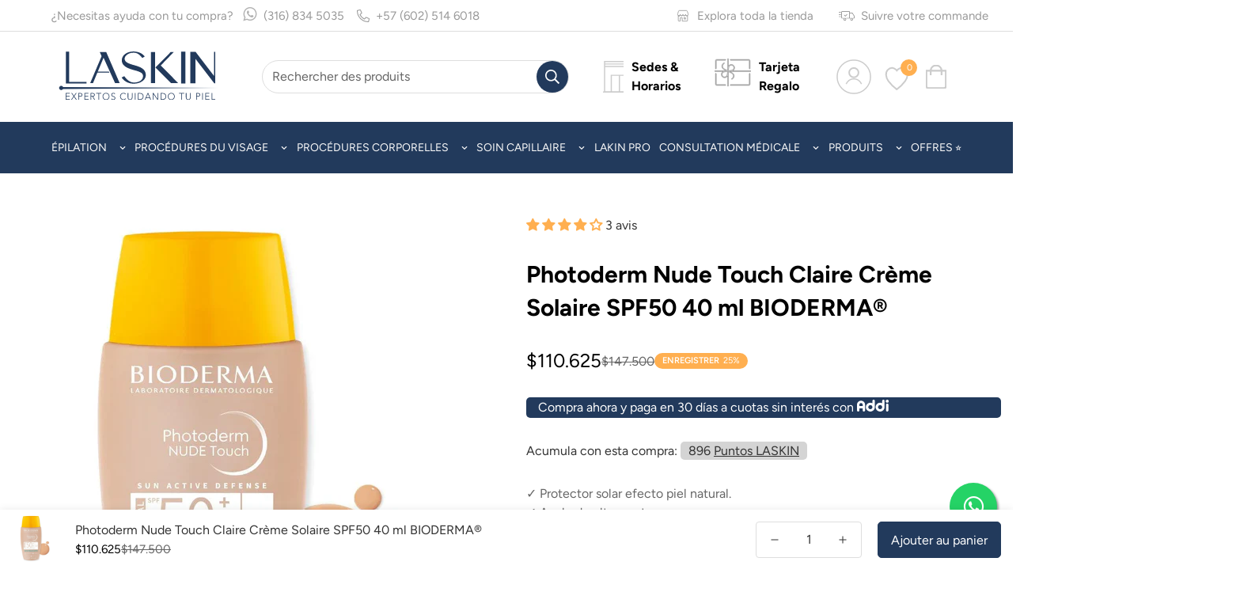

--- FILE ---
content_type: text/html; charset=utf-8
request_url: https://laskin.com.co/fr/products/photoderm-nude-touch-spf-50-claire-40ml
body_size: 86063
content:

<!doctype html>
<html
  class="no-js  m:overflow-hidden"
  lang="fr"
  data-template="product"
  
>

<!--Microsoft Clarity - Mapa de sitio  --->
  <script type="text/javascript">
    (function(c,l,a,r,i,t,y){
        c[a]=c[a]||function(){(c[a].q=c[a].q||[]).push(arguments)};
        t=l.createElement(r);t.async=1;t.src="https://www.clarity.ms/tag/"+i;
        y=l.getElementsByTagName(r)[0];y.parentNode.insertBefore(t,y);
    })(window, document, "clarity", "script", "s248xfi48l");
  </script>
  
  <head>
    
	<!-- Added by AVADA SEO Suite -->
	

	<!-- /Added by AVADA SEO Suite -->
    <meta charset="utf-8">
    <meta http-equiv="X-UA-Compatible" content="IE=edge">
    <meta name="viewport" content="width=device-width, initial-scale=1, maximum-scale=1.0, user-scalable=0">
    <meta name="theme-color" content="#223a5c">
    <link rel="stylesheet" href="https://maxcdn.bootstrapcdn.com/font-awesome/4.5.0/css/font-awesome.min.css">
    <link rel="icon" href="https://cdn.shopify.com/s/files/1/0789/5597/0860/files/favico.png?v=1688561712" />

    <meta name="google-site-verification" content="-T5OdEvrI_9r_VhqUcGO_7mOAuGtBcpG7amZPyQcRjI" /><link rel="canonical" href="https://laskin.com.co/fr/products/photoderm-nude-touch-spf-50-claire-40ml">
<link href="//laskin.com.co/cdn/shop/t/23/assets/grid.css?v=20886961665468048011768575258" rel="stylesheet" type="text/css" media="all" />
<link href="//laskin.com.co/cdn/shop/t/23/assets/base.css?v=83934351559170018611768575258" rel="stylesheet" type="text/css" media="all" />
<link href="//laskin.com.co/cdn/shop/t/23/assets/modules.css?v=43985359453492685831768575258" rel="stylesheet" type="text/css" media="all" />
<link href="//laskin.com.co/cdn/shop/t/23/assets/vendor.css?v=90475951926401987751768575258" rel="stylesheet" type="text/css" media="all" />


<link rel="preconnect" href="https://cdn.shopify.com" crossorigin>
<link href="//laskin.com.co/cdn/shop/t/23/assets/vendor.min.js?v=172321262881105572561768575258" as="script" rel="preload">

<link rel="icon" type="image/png" href="//laskin.com.co/cdn/shop/files/favicon-LASKIN-2025.jpg?crop=center&height=32&v=1753719014&width=32"><title class="product">Photoderm Nude Touch Claire Crème Solaire SPF50 40 ml BIODERMA®</title><meta name="description" content="La crème solaire avec filtres minéraux UVA/UVB et brevet Cellular Bioprotection offre une haute protection contre les dommages cellulaires causés par les rayons UV. Sa texture légère et régulatrice de sébum permet une application soyeuse et un fini poudré qui unifie le grain de peau, procure un effet matifiant et limit"><meta property="og:site_name" content="LASKIN">
<meta property="og:url" content="https://laskin.com.co/fr/products/photoderm-nude-touch-spf-50-claire-40ml">
<meta property="og:title" content="Photoderm Nude Touch Claire Crème Solaire SPF50 40 ml BIODERMA®">
<meta property="og:type" content="product">
<meta property="og:description" content="La crème solaire avec filtres minéraux UVA/UVB et brevet Cellular Bioprotection offre une haute protection contre les dommages cellulaires causés par les rayons UV. Sa texture légère et régulatrice de sébum permet une application soyeuse et un fini poudré qui unifie le grain de peau, procure un effet matifiant et limit"><meta property="og:image" content="http://laskin.com.co/cdn/shop/files/3701129803448.jpg?v=1750793182">
<meta property="og:image:secure_url" content="https://laskin.com.co/cdn/shop/files/3701129803448.jpg?v=1750793182">
<meta property="og:image:width" content="1080">
<meta property="og:image:height" content="1080"><meta property="og:price:amount" content="110,625">
<meta property="og:price:currency" content="COP"><meta name="twitter:card" content="summary_large_image">
<meta name="twitter:title" content="Photoderm Nude Touch Claire Crème Solaire SPF50 40 ml BIODERMA®">
<meta name="twitter:description" content="La crème solaire avec filtres minéraux UVA/UVB et brevet Cellular Bioprotection offre une haute protection contre les dommages cellulaires causés par les rayons UV. Sa texture légère et régulatrice de sébum permet une application soyeuse et un fini poudré qui unifie le grain de peau, procure un effet matifiant et limit">

<link rel="preconnect" href="https://fonts.shopifycdn.com" crossorigin><link rel="preload" as="font" href="//laskin.com.co/cdn/fonts/figtree/figtree_n4.3c0838aba1701047e60be6a99a1b0a40ce9b8419.woff2" type="font/woff2" crossorigin>
  <link rel="preload" as="font" href="//laskin.com.co/cdn/fonts/figtree/figtree_n7.2fd9bfe01586148e644724096c9d75e8c7a90e55.woff2" type="font/woff2" crossorigin><link rel="preload" as="font" href="//laskin.com.co/cdn/fonts/figtree/figtree_n7.2fd9bfe01586148e644724096c9d75e8c7a90e55.woff2" type="font/woff2" crossorigin><style>
  @font-face {  font-family: Figtree;  font-weight: 700;  font-style: normal;  font-display: swap;  src: url("//laskin.com.co/cdn/fonts/figtree/figtree_n7.2fd9bfe01586148e644724096c9d75e8c7a90e55.woff2") format("woff2"),       url("//laskin.com.co/cdn/fonts/figtree/figtree_n7.ea05de92d862f9594794ab281c4c3a67501ef5fc.woff") format("woff");}@font-face {  font-family: Figtree;  font-weight: 900;  font-style: normal;  font-display: swap;  src: url("//laskin.com.co/cdn/fonts/figtree/figtree_n9.c9185a1dab0680c9bce2d373c6fc665d10b5e421.woff2") format("woff2"),       url("//laskin.com.co/cdn/fonts/figtree/figtree_n9.60f18207a47942453faf8770b2e7e8f4757b2493.woff") format("woff");}@font-face {  font-family: Figtree;  font-weight: 600;  font-style: normal;  font-display: swap;  src: url("//laskin.com.co/cdn/fonts/figtree/figtree_n6.9d1ea52bb49a0a86cfd1b0383d00f83d3fcc14de.woff2") format("woff2"),       url("//laskin.com.co/cdn/fonts/figtree/figtree_n6.f0fcdea525a0e47b2ae4ab645832a8e8a96d31d3.woff") format("woff");}:root {  --font-stack-header: Figtree, sans-serif;  --font-style-header: normal;  --font-weight-header: 700;  --font-weight-header--bolder: 900;  --font-weight-header--lighter: 600;}@font-face {  font-family: Figtree;  font-weight: 400;  font-style: normal;  font-display: swap;  src: url("//laskin.com.co/cdn/fonts/figtree/figtree_n4.3c0838aba1701047e60be6a99a1b0a40ce9b8419.woff2") format("woff2"),       url("//laskin.com.co/cdn/fonts/figtree/figtree_n4.c0575d1db21fc3821f17fd6617d3dee552312137.woff") format("woff");}@font-face {  font-family: Figtree;  font-weight: 700;  font-style: normal;  font-display: swap;  src: url("//laskin.com.co/cdn/fonts/figtree/figtree_n7.2fd9bfe01586148e644724096c9d75e8c7a90e55.woff2") format("woff2"),       url("//laskin.com.co/cdn/fonts/figtree/figtree_n7.ea05de92d862f9594794ab281c4c3a67501ef5fc.woff") format("woff");}@font-face {  font-family: Figtree;  font-weight: 700;  font-style: normal;  font-display: swap;  src: url("//laskin.com.co/cdn/fonts/figtree/figtree_n7.2fd9bfe01586148e644724096c9d75e8c7a90e55.woff2") format("woff2"),       url("//laskin.com.co/cdn/fonts/figtree/figtree_n7.ea05de92d862f9594794ab281c4c3a67501ef5fc.woff") format("woff");}@font-face {  font-family: Figtree;  font-weight: 400;  font-style: italic;  font-display: swap;  src: url("//laskin.com.co/cdn/fonts/figtree/figtree_i4.89f7a4275c064845c304a4cf8a4a586060656db2.woff2") format("woff2"),       url("//laskin.com.co/cdn/fonts/figtree/figtree_i4.6f955aaaafc55a22ffc1f32ecf3756859a5ad3e2.woff") format("woff");}@font-face {  font-family: Figtree;  font-weight: 700;  font-style: italic;  font-display: swap;  src: url("//laskin.com.co/cdn/fonts/figtree/figtree_i7.06add7096a6f2ab742e09ec7e498115904eda1fe.woff2") format("woff2"),       url("//laskin.com.co/cdn/fonts/figtree/figtree_i7.ee584b5fcaccdbb5518c0228158941f8df81b101.woff") format("woff");}:root {  --font-weight-body--bold: 700;  --font-weight-body--bolder: 700;  --font-stack-body: Figtree, sans-serif;  --font-style-body: normal;  --font-weight-body: 400;}
</style>
<style>
html {
  font-size: calc(var(--font-base-size, 16) * 1px);
  -webkit-font-smoothing: antialiased;
  height: 100%;
  scroll-behavior: smooth;
}
body {
  margin: 0;
  font-family: var(--font-stack-body);
  font-weight: var(--font-weight-body);
  font-style: var(--font-style-body);
  color: var(--color-body-text);
  font-size: calc(var(--font-base-size, 16) * 1px);
  line-height: calc(var(--base-line-height) * 1px);
  background-color: #ffffff;
  position: relative;
  min-height: 100%;
}

body, html {
  overflow-x: hidden;
}

html.prevent-scroll,
html.prevent-scroll body {
  height: auto;
  overflow: hidden;
}

h1,
h2,
h3,
h4,
h5, 
h6 {
  font-family: var(--font-stack-header);
  font-weight: var(--font-weight-header);
  font-style: var(--font-style-header);
  color: var(--color-heading-text);
  line-height: normal;
  letter-spacing: var(--heading-letter-spacing);
}
h1, .h1 {
  font-size:calc(((var(--font-h1-mobile))/ (var(--font-base-size))) * 1rem);
  line-height: 1.278;
}

h2, .h2 {
  font-size:calc(((var(--font-h2-mobile))/ (var(--font-base-size))) * 1rem);
  line-height: 1.267;
}

h3, .h3 {
  font-size: calc(((var(--font-h3-mobile)) / (var(--font-base-size))) * 1rem);
  line-height: 1.36;
}

h4, .h4 {
  font-size: calc(((var(--font-h4-mobile)) / (var(--font-base-size))) * 1rem);
  line-height: 1.4;
}

h5, .h5 {
  font-size: calc(((var(--font-h5-mobile)) / (var(--font-base-size))) * 1rem);
  line-height: 1.5;
}

h6, .h6 {
  font-size: calc(((var(--font-h6-mobile)) / (var(--font-base-size))) * 1rem);
  line-height: 1.5;
}

@media only screen and (min-width: 768px) {
  .h1, h1{
    font-size:calc(((var(--font-h1-tablet))/ (var(--font-base-size))) * 1rem);
    line-height: 1.238;
  }
  .h2, h2{
    font-size:calc(((var(--font-h2-tablet))/ (var(--font-base-size))) * 1rem);
    line-height: 1.235;
  }
  h3, .h3 {
    font-size: calc(((var(--font-h3-tablet)) / (var(--font-base-size))) * 1rem);
    line-height: 1.36;
  }
  h4, .h4 {
    font-size: calc(((var(--font-h4-tablet)) / (var(--font-base-size))) * 1rem);
    line-height: 1.4;
  }
}

@media only screen and (min-width: 1280px){
  .h1, h1{
    font-size:calc(((var(--font-h1-desktop))/ (var(--font-base-size))) * 1rem);
    line-height: 1.167;
  }
  .h2, h2{
    font-size:calc(((var(--font-h2-desktop))/ (var(--font-base-size))) * 1rem);
    line-height: 1.238;
  }
  h3, .h3 {
    font-size: calc(((var(--font-h3-desktop)) / (var(--font-base-size))) * 1rem);
    line-height: 1.278;
  }
  h4, .h4 {
    font-size: calc(((var(--font-h4-desktop)) / (var(--font-base-size))) * 1rem);
    line-height: 1.333;
  }
  h5, .h5 {
    font-size: calc(((var(--font-h5-desktop)) / (var(--font-base-size))) * 1rem);
  }
  h6, .h6 {
    font-size: calc(((var(--font-h6-desktop)) / (var(--font-base-size))) * 1rem);
  }
}
[style*="--aspect-ratio"] {
  position: relative;
  overflow: hidden;
}
[style*="--aspect-ratio"]:before {
  display: block;
  width: 100%;
  content: "";
  height: 0px;
}
[style*="--aspect-ratio"] > *:first-child {
  top: 0;
  left: 0;
  right: 0;
  position: absolute !important;
  object-fit: cover;
  width: 100%;
  height: 100%;
}
[style*="--aspect-ratio"]:before {
  padding-top: calc(100% / (0.0001 + var(--aspect-ratio, 16/9)));
}
@media ( max-width: 767px ) {
  [style*="--aspect-ratio"]:before {
    padding-top: calc(100% / (0.0001 + var(--aspect-ratio-mobile, var(--aspect-ratio, 16/9)) ));
  }
}
.swiper-wrapper {
  display: flex;
}
.swiper-container:not(.swiper-container-initialized) .swiper-slide {
  width: calc(100% / var(--items, 1));
  flex: 0 0 auto;
}
@media(max-width: 1023px) {
  .swiper-container:not(.swiper-container-initialized) .swiper-slide {
    min-width: 40vw;
    flex: 0 0 auto;
  }
}
@media (max-width: 767px) {
  .swiper-container:not(.swiper-container-initialized) .swiper-slide {
    min-width: 66vw;
    flex: 0 0 auto;
  }
}
</style>

    

    <link href="//laskin.com.co/cdn/shop/t/23/assets/grid.css?v=20886961665468048011768575258" rel="stylesheet" type="text/css" media="all" />
    <link href="//laskin.com.co/cdn/shop/t/23/assets/base.css?v=83934351559170018611768575258" rel="stylesheet" type="text/css" media="all" />
    <link href="//laskin.com.co/cdn/shop/t/23/assets/modules.css?v=43985359453492685831768575258" rel="stylesheet" type="text/css" media="all" />
    
    
<style data-shopify>:root {     /* ANIMATIONS */  	--m-duration-short: .1s;     --m-duration-default: .25s;     --m-duration-long: .5s;     --m-duration-image: .65s;     --m-duration-animate: 1s;     --m-animation-duration: 600ms;     --m-animation-fade-in-up: m-fade-in-up var(--m-animation-duration) cubic-bezier(0, 0, 0.3, 1) forwards;     --m-animation-fade-in-left: m-fade-in-left var(--m-animation-duration) cubic-bezier(0, 0, 0.3, 1) forwards;     --m-animation-fade-in-right: m-fade-in-right var(--m-animation-duration) cubic-bezier(0, 0, 0.3, 1) forwards;     --m-animation-fade-in-left-rtl: m-fade-in-left-rtl var(--m-animation-duration) cubic-bezier(0, 0, 0.3, 1) forwards;     --m-animation-fade-in-right-rtl: m-fade-in-right-rtl var(--m-animation-duration) cubic-bezier(0, 0, 0.3, 1) forwards;     --m-animation-fade-in: m-fade-in calc(var(--m-animation-duration) * 2) cubic-bezier(0, 0, 0.3, 1);     --m-animation-zoom-fade: m-zoom-fade var(--m-animation-duration) ease forwards;  	/* BODY */  	--base-line-height: 28;  	/* PRIMARY COLORS */  	--color-primary: #223a5c;  	--plyr-color-main: #223a5c;  	--color-primary-darker: #111e2f;  	/* TEXT COLORS */  	--color-body-text: #333333;  	--color-heading-text: #333333;  	--color-sub-text: #666666;  	--color-text-link: #000000;  	--color-text-link-hover: #999999;  	--color-text-form-field: #333333;  	/* BUTTON COLORS */  	--color-btn-bg:  #223a5c;  	--color-btn-bg-hover: #223a5c;  	--color-btn-text: #ffffff;  	--color-btn-text-hover: #ffffff;  	--color-btn-secondary-border: #000000;  	--color-btn-secondary-text: #000000;  	--btn-letter-spacing: 0px;  	--btn-border-radius: 5px;  	--btn-border-width: 1px;  	--btn-line-height: 23px;  	  	/* PRODUCT COLORS */  	--product-title-color: #000000;  	--product-sale-price-color: #666666;  	--product-regular-price-color: #000000;  	--product-type-color: #666666;  	--product-desc-color: #666666;  	/* TOPBAR COLORS */  	--color-topbar-background: #ffffff;  	--color-topbar-text: #999999;  	/* MENU BAR COLORS */  	--color-menu-background: #223a5c;  	--color-menu-text: #f8f8f8;  	/* BORDER COLORS */  	--color-border: #dedede;  	--color-border-black: rgba(0,0,0,1);  	/* FOOTER COLORS */  	--color-footer-text: #ffffff;  	--color-footer-subtext: #ffffff;  	--color-footer-background: #223a5c;  	--color-footer-link: #ffffff;  	--color-footer-link-hover: #91a4b2;  	--color-footer-background-mobile: #223a5c;  	/* FOOTER BOTTOM COLORS */  	--color-footer-bottom-text: #ffffff;  	--color-footer-bottom-background: #223a5c;  	--color-footer-bottom-background-mobile: #223a5c;  	/* HEADER */  	--color-header-text: #cccccc;  	--color-header-sub-text: 204, 204, 204;  	--color-header-transparent-text: #000000;  	--color-main-background: #ffffff;  	--color-field-background: #ffffff;  	--color-header-background: #ffffff;  	--color-cart-wishlist-count: #ffffff;  	--bg-cart-wishlist-count: #ffaf50;  	/* TOOLTIP */  	--bg-color-tooltip: #223a5c;  	--text-color-tooltip: #ffffff;  	/* OVERLAY */  	--color-image-overlay: #223a5c;  	--opacity-image-overlay: 0.2;  	/* Notification */  	--color-success: #3a8735;  	--color-warning: #ff706b;  	--color-info: #959595;  	/* CUSTOM COLOR */  	--text-black: 0,0,0;  	--text-white: 255,255,255;  	--bg-black: 0,0,0;  	--bg-white: 255,255,255;  	--rounded-full: 9999px;  	--bg-card-placeholder: rgba(243,243,243,1);  	--arrow-select-box: url(//laskin.com.co/cdn/shop/t/23/assets/ar-down.svg?v=92728264558441377851768575258);  	/* FONT SIZES */  	--font-base-size: 16;  	--font-btn-size: 16px;  	--font-btn-weight: 500;  	--font-h1-desktop: 60;  	--font-h1-tablet: 42;  	--font-h1-mobile: 36;  	--font-h2-desktop: 42;  	--font-h2-tablet: 33;  	--font-h2-mobile: 29;  	--font-h3-desktop: 36;  	--font-h3-tablet: 28;  	--font-h3-mobile: 25;  	--font-h4-desktop: 24;  	--font-h4-tablet: 19;  	--font-h4-mobile: 19;  	--font-h5-desktop: 18;  	--font-h5-mobile: 16;  	--font-h6-desktop: 16;  	--font-h6-mobile: 16;  	--heading-letter-spacing: 0px;     	--arrow-down-url: url(//laskin.com.co/cdn/shop/t/23/assets/arrow-down.svg?v=157552497485556416461768575258);     	--arrow-down-white-url: url(//laskin.com.co/cdn/shop/t/23/assets/arrow-down-white.svg?v=70535736727834135531768575258);     	--product-title-line-clamp: 3;  	--spacing-sections-desktop: 0px;     --spacing-sections-laptop: 0px;     --spacing-sections-tablet: 0px;     --spacing-sections-mobile: 0px;  	/* LAYOUT */  	--container-width: 1300px;     --fluid-container-width: 1620px;     --fluid-container-offset: 65px;  }
</style><link rel="stylesheet" href="//laskin.com.co/cdn/shop/t/23/assets/search.css?v=159657730045084321611768575258" media="print" onload="this.media='all'">
<link rel="stylesheet" href="//laskin.com.co/cdn/shop/t/23/assets/cart.css?v=174159430190244262271768575258" media="print" onload="this.media='all'">

<noscript><link href="//laskin.com.co/cdn/shop/t/23/assets/search.css?v=159657730045084321611768575258" rel="stylesheet" type="text/css" media="all" /></noscript>
<noscript><link href="//laskin.com.co/cdn/shop/t/23/assets/cart.css?v=174159430190244262271768575258" rel="stylesheet" type="text/css" media="all" /></noscript><link href="//laskin.com.co/cdn/shop/t/23/assets/vendor.css?v=90475951926401987751768575258" rel="stylesheet" type="text/css" media="all" /><link rel="stylesheet" href="//laskin.com.co/cdn/shop/t/23/assets/dark-mode.css?v=70342828189876853521768575258" media="print" onload="this.media='all'">
<link rel="stylesheet" href="//laskin.com.co/cdn/shop/t/23/assets/custom-style.css?v=12962861411745044701768575258" media="print" onload="this.media='all'">
<link rel="stylesheet" href="//laskin.com.co/cdn/shop/t/23/assets/custom.css?v=29056236839406057181768575293" media="print" onload="this.media='all'">
<noscript><link href="//laskin.com.co/cdn/shop/t/23/assets/dark-mode.css?v=70342828189876853521768575258" rel="stylesheet" type="text/css" media="all" /></noscript>
<noscript><link href="//laskin.com.co/cdn/shop/t/23/assets/custom-style.css?v=12962861411745044701768575258" rel="stylesheet" type="text/css" media="all" /></noscript>
<noscript><link href="//laskin.com.co/cdn/shop/t/23/assets/custom.css?v=29056236839406057181768575293" rel="stylesheet" type="text/css" media="all" /></noscript><style data-shopify>.m-topbar a[href*="pinterest"],.m-topbar a[href*="twitter"] {	display: none;}body .m-product-tag--new {  background-color: #64BF99;}body .m-product-tag--sale {  background-color: #DA3F3F;}.m-icon-box--small {  border-top: 1px solid var(--color-border);}.m-icon-box--small .m-icon-box__heading {  line-height: 26px;  font-size: 18px;  margin-bottom: 6px;}body .m-footer--block .social-media-links {  gap: 12px;  margin: 0;  padding: 5px 0;  flex-wrap: wrap;}body .m-footer--block .social-media-links a {  color: #222;  width: 48px;  height: 48px;  padding: 0;  display: inline-flex;  align-items: center;  justify-content: center;  border-radius: 50%;  background-color: #E9E9E9;  transition: all .3s;}body .m-footer--block .social-media-links a:hover {  background-color: #222;  color: #fff;  box-shadow: 0 0 0 0.2rem #222;}.m-footer--block-newsletter .m-newsletter-form--bordered .m-newsletter-form__input,.m-footer--block-newsletter .m-newsletter-form--bordered .m-newsletter-form__button--icon {  background-color: #fff;}@media (min-width: 1536px) {  body .m-footer--block-newsletter .m-footer--block-title {    font-size: 42px;  }}
</style>


<script src="//laskin.com.co/cdn/shop/t/23/assets/product-list.js?v=102537563361158566361768575258" defer="defer"></script>


    <script src="//laskin.com.co/cdn/shop/t/23/assets/vendor.min.js?v=172321262881105572561768575258" defer="defer"></script>
    <script src="//laskin.com.co/cdn/shop/t/23/assets/theme-global.js?v=172422918049617707071768575258" defer="defer"></script><script>window.performance && window.performance.mark && window.performance.mark('shopify.content_for_header.start');</script><meta name="google-site-verification" content="rWF2O_CbsotfrFFVfSs7CIAo1uuq7uVPtFElVeGNI4w">
<meta id="shopify-digital-wallet" name="shopify-digital-wallet" content="/78955970860/digital_wallets/dialog">
<link rel="alternate" hreflang="x-default" href="https://laskin.com.co/products/photoderm-nude-touch-spf-50-claire-40ml">
<link rel="alternate" hreflang="es" href="https://laskin.com.co/products/photoderm-nude-touch-spf-50-claire-40ml">
<link rel="alternate" hreflang="en" href="https://laskin.com.co/en/products/photoderm-nude-touch-spf-50-claire-40ml">
<link rel="alternate" hreflang="fr" href="https://laskin.com.co/fr/products/photoderm-nude-touch-spf-50-claire-40ml">
<link rel="alternate" type="application/json+oembed" href="https://laskin.com.co/fr/products/photoderm-nude-touch-spf-50-claire-40ml.oembed">
<script async="async" src="/checkouts/internal/preloads.js?locale=fr-CO"></script>
<script id="shopify-features" type="application/json">{"accessToken":"253daedb3e1cdf17f222b0ee6a394722","betas":["rich-media-storefront-analytics"],"domain":"laskin.com.co","predictiveSearch":true,"shopId":78955970860,"locale":"fr"}</script>
<script>var Shopify = Shopify || {};
Shopify.shop = "laskin-co.myshopify.com";
Shopify.locale = "fr";
Shopify.currency = {"active":"COP","rate":"1.0"};
Shopify.country = "CO";
Shopify.theme = {"name":"RBT LASKIN V4.1 2026","id":181651898668,"schema_name":"Minimog - OS 2.0","schema_version":"4.1.0","theme_store_id":null,"role":"main"};
Shopify.theme.handle = "null";
Shopify.theme.style = {"id":null,"handle":null};
Shopify.cdnHost = "laskin.com.co/cdn";
Shopify.routes = Shopify.routes || {};
Shopify.routes.root = "/fr/";</script>
<script type="module">!function(o){(o.Shopify=o.Shopify||{}).modules=!0}(window);</script>
<script>!function(o){function n(){var o=[];function n(){o.push(Array.prototype.slice.apply(arguments))}return n.q=o,n}var t=o.Shopify=o.Shopify||{};t.loadFeatures=n(),t.autoloadFeatures=n()}(window);</script>
<script id="shop-js-analytics" type="application/json">{"pageType":"product"}</script>
<script defer="defer" async type="module" src="//laskin.com.co/cdn/shopifycloud/shop-js/modules/v2/client.init-shop-cart-sync_XvpUV7qp.fr.esm.js"></script>
<script defer="defer" async type="module" src="//laskin.com.co/cdn/shopifycloud/shop-js/modules/v2/chunk.common_C2xzKNNs.esm.js"></script>
<script type="module">
  await import("//laskin.com.co/cdn/shopifycloud/shop-js/modules/v2/client.init-shop-cart-sync_XvpUV7qp.fr.esm.js");
await import("//laskin.com.co/cdn/shopifycloud/shop-js/modules/v2/chunk.common_C2xzKNNs.esm.js");

  window.Shopify.SignInWithShop?.initShopCartSync?.({"fedCMEnabled":true,"windoidEnabled":true});

</script>
<script>(function() {
  var isLoaded = false;
  function asyncLoad() {
    if (isLoaded) return;
    isLoaded = true;
    var urls = ["https:\/\/cdn-app.cart-bot.net\/public\/js\/append.js?shop=laskin-co.myshopify.com","https:\/\/cdn-bundler.nice-team.net\/app\/js\/bundler.js?shop=laskin-co.myshopify.com","https:\/\/cdn.adtrace.ai\/tiktok-track.js?shop=laskin-co.myshopify.com","https:\/\/cdn.hextom.com\/js\/eventpromotionbar.js?shop=laskin-co.myshopify.com","https:\/\/spin.bestfreecdn.com\/storage\/js\/spin-78955970860.js?ver=88\u0026shop=laskin-co.myshopify.com","https:\/\/script.pop-convert.com\/new-micro\/production.pc.min.js?unique_id=laskin-co.myshopify.com\u0026shop=laskin-co.myshopify.com","https:\/\/cdn.s3.pop-convert.com\/pcjs.production.min.js?unique_id=laskin-co.myshopify.com\u0026shop=laskin-co.myshopify.com"];
    for (var i = 0; i < urls.length; i++) {
      var s = document.createElement('script');
      s.type = 'text/javascript';
      s.async = true;
      s.src = urls[i];
      var x = document.getElementsByTagName('script')[0];
      x.parentNode.insertBefore(s, x);
    }
  };
  if(window.attachEvent) {
    window.attachEvent('onload', asyncLoad);
  } else {
    window.addEventListener('load', asyncLoad, false);
  }
})();</script>
<script id="__st">var __st={"a":78955970860,"offset":-18000,"reqid":"d14c832a-8c4b-421f-b661-66faf8dc4dc9-1768839583","pageurl":"laskin.com.co\/fr\/products\/photoderm-nude-touch-spf-50-claire-40ml","u":"0405ee90fff3","p":"product","rtyp":"product","rid":8491679940908};</script>
<script>window.ShopifyPaypalV4VisibilityTracking = true;</script>
<script id="captcha-bootstrap">!function(){'use strict';const t='contact',e='account',n='new_comment',o=[[t,t],['blogs',n],['comments',n],[t,'customer']],c=[[e,'customer_login'],[e,'guest_login'],[e,'recover_customer_password'],[e,'create_customer']],r=t=>t.map((([t,e])=>`form[action*='/${t}']:not([data-nocaptcha='true']) input[name='form_type'][value='${e}']`)).join(','),a=t=>()=>t?[...document.querySelectorAll(t)].map((t=>t.form)):[];function s(){const t=[...o],e=r(t);return a(e)}const i='password',u='form_key',d=['recaptcha-v3-token','g-recaptcha-response','h-captcha-response',i],f=()=>{try{return window.sessionStorage}catch{return}},m='__shopify_v',_=t=>t.elements[u];function p(t,e,n=!1){try{const o=window.sessionStorage,c=JSON.parse(o.getItem(e)),{data:r}=function(t){const{data:e,action:n}=t;return t[m]||n?{data:e,action:n}:{data:t,action:n}}(c);for(const[e,n]of Object.entries(r))t.elements[e]&&(t.elements[e].value=n);n&&o.removeItem(e)}catch(o){console.error('form repopulation failed',{error:o})}}const l='form_type',E='cptcha';function T(t){t.dataset[E]=!0}const w=window,h=w.document,L='Shopify',v='ce_forms',y='captcha';let A=!1;((t,e)=>{const n=(g='f06e6c50-85a8-45c8-87d0-21a2b65856fe',I='https://cdn.shopify.com/shopifycloud/storefront-forms-hcaptcha/ce_storefront_forms_captcha_hcaptcha.v1.5.2.iife.js',D={infoText:'Protégé par hCaptcha',privacyText:'Confidentialité',termsText:'Conditions'},(t,e,n)=>{const o=w[L][v],c=o.bindForm;if(c)return c(t,g,e,D).then(n);var r;o.q.push([[t,g,e,D],n]),r=I,A||(h.body.append(Object.assign(h.createElement('script'),{id:'captcha-provider',async:!0,src:r})),A=!0)});var g,I,D;w[L]=w[L]||{},w[L][v]=w[L][v]||{},w[L][v].q=[],w[L][y]=w[L][y]||{},w[L][y].protect=function(t,e){n(t,void 0,e),T(t)},Object.freeze(w[L][y]),function(t,e,n,w,h,L){const[v,y,A,g]=function(t,e,n){const i=e?o:[],u=t?c:[],d=[...i,...u],f=r(d),m=r(i),_=r(d.filter((([t,e])=>n.includes(e))));return[a(f),a(m),a(_),s()]}(w,h,L),I=t=>{const e=t.target;return e instanceof HTMLFormElement?e:e&&e.form},D=t=>v().includes(t);t.addEventListener('submit',(t=>{const e=I(t);if(!e)return;const n=D(e)&&!e.dataset.hcaptchaBound&&!e.dataset.recaptchaBound,o=_(e),c=g().includes(e)&&(!o||!o.value);(n||c)&&t.preventDefault(),c&&!n&&(function(t){try{if(!f())return;!function(t){const e=f();if(!e)return;const n=_(t);if(!n)return;const o=n.value;o&&e.removeItem(o)}(t);const e=Array.from(Array(32),(()=>Math.random().toString(36)[2])).join('');!function(t,e){_(t)||t.append(Object.assign(document.createElement('input'),{type:'hidden',name:u})),t.elements[u].value=e}(t,e),function(t,e){const n=f();if(!n)return;const o=[...t.querySelectorAll(`input[type='${i}']`)].map((({name:t})=>t)),c=[...d,...o],r={};for(const[a,s]of new FormData(t).entries())c.includes(a)||(r[a]=s);n.setItem(e,JSON.stringify({[m]:1,action:t.action,data:r}))}(t,e)}catch(e){console.error('failed to persist form',e)}}(e),e.submit())}));const S=(t,e)=>{t&&!t.dataset[E]&&(n(t,e.some((e=>e===t))),T(t))};for(const o of['focusin','change'])t.addEventListener(o,(t=>{const e=I(t);D(e)&&S(e,y())}));const B=e.get('form_key'),M=e.get(l),P=B&&M;t.addEventListener('DOMContentLoaded',(()=>{const t=y();if(P)for(const e of t)e.elements[l].value===M&&p(e,B);[...new Set([...A(),...v().filter((t=>'true'===t.dataset.shopifyCaptcha))])].forEach((e=>S(e,t)))}))}(h,new URLSearchParams(w.location.search),n,t,e,['guest_login'])})(!0,!0)}();</script>
<script integrity="sha256-4kQ18oKyAcykRKYeNunJcIwy7WH5gtpwJnB7kiuLZ1E=" data-source-attribution="shopify.loadfeatures" defer="defer" src="//laskin.com.co/cdn/shopifycloud/storefront/assets/storefront/load_feature-a0a9edcb.js" crossorigin="anonymous"></script>
<script data-source-attribution="shopify.dynamic_checkout.dynamic.init">var Shopify=Shopify||{};Shopify.PaymentButton=Shopify.PaymentButton||{isStorefrontPortableWallets:!0,init:function(){window.Shopify.PaymentButton.init=function(){};var t=document.createElement("script");t.src="https://laskin.com.co/cdn/shopifycloud/portable-wallets/latest/portable-wallets.fr.js",t.type="module",document.head.appendChild(t)}};
</script>
<script data-source-attribution="shopify.dynamic_checkout.buyer_consent">
  function portableWalletsHideBuyerConsent(e){var t=document.getElementById("shopify-buyer-consent"),n=document.getElementById("shopify-subscription-policy-button");t&&n&&(t.classList.add("hidden"),t.setAttribute("aria-hidden","true"),n.removeEventListener("click",e))}function portableWalletsShowBuyerConsent(e){var t=document.getElementById("shopify-buyer-consent"),n=document.getElementById("shopify-subscription-policy-button");t&&n&&(t.classList.remove("hidden"),t.removeAttribute("aria-hidden"),n.addEventListener("click",e))}window.Shopify?.PaymentButton&&(window.Shopify.PaymentButton.hideBuyerConsent=portableWalletsHideBuyerConsent,window.Shopify.PaymentButton.showBuyerConsent=portableWalletsShowBuyerConsent);
</script>
<script data-source-attribution="shopify.dynamic_checkout.cart.bootstrap">document.addEventListener("DOMContentLoaded",(function(){function t(){return document.querySelector("shopify-accelerated-checkout-cart, shopify-accelerated-checkout")}if(t())Shopify.PaymentButton.init();else{new MutationObserver((function(e,n){t()&&(Shopify.PaymentButton.init(),n.disconnect())})).observe(document.body,{childList:!0,subtree:!0})}}));
</script>
<script id='scb4127' type='text/javascript' async='' src='https://laskin.com.co/cdn/shopifycloud/privacy-banner/storefront-banner.js'></script>
<script>window.performance && window.performance.mark && window.performance.mark('shopify.content_for_header.end');</script>

    <script>
      document.documentElement.className = document.documentElement.className.replace('no-js', 'js');
      if (Shopify.designMode) {
        document.documentElement.classList.add('shopify-design-mode');
      }
    </script>
    <script>window.MinimogTheme = {};window.MinimogLibs = {};window.MinimogStrings = {  addToCart: "Ajouter au panier",  soldOut: "Épuisé",  unavailable: "Indisponible",  inStock: "En stock",  checkout: "Vérifier",  viewCart: "Voir le panier",  cartRemove: "Enlever",  zipcodeValidate: "Le code postal ne peut pas être vide",  noShippingRate: "Il n’y a pas de frais d’expédition pour votre adresse.",  shippingRatesResult: "Nous avons trouvé {{count}} tarif(s) d’expédition pour votre adresse",  recommendTitle: "Recommandation pour vous",  shipping: "Livraison",  add: "Ajouter",  itemAdded: "Produit ajouté au panier avec succès",  requiredField: "Veuillez remplir tous les champs obligatoires(*) avant d’ajouter au panier!",  hours: "Heures",  mins: "Minutes",  outOfStock: "Rupture de stock",  sold: "Vendu",  available: "Disponible",  preorder: "Précommande",  sold_out_items_message: "Le produit est déjà épuisé.",  unitPrice: "Prix unitaire",  unitPriceSeparator: "pour",  cartError: "Oh oh, une erreur s&#39;est produite lors de la mise à jour de votre panier. Veuillez réessayer.",  quantityError: "Pas assez d’articles disponibles. Il ne reste que [quantity].",};window.MinimogThemeStyles = {  product: "https://laskin.com.co/cdn/shop/t/23/assets/product.css?v=122132420011787446051768575258"};window.MinimogThemeScripts = {  productModel: "https://laskin.com.co/cdn/shop/t/23/assets/product-model.js?v=116323143127740990381768575258",  productMedia: "https://laskin.com.co/cdn/shop/t/23/assets/product-media.js?v=90408356217780311011768575258",  variantsPicker: "https://laskin.com.co/cdn/shop/t/23/assets/variant-picker.js?v=49890227736891575341768575258",  instagram: "https://laskin.com.co/cdn/shop/t/23/assets/instagram.js?v=154981741194327260961768575258",  parallax: "https://laskin.com.co/cdn/shop/t/23/assets/simple-parallax.min.js?v=37778088828013108971768575258"};window.MinimogSettings = {  design_mode: false,  requestPath: "\/fr\/products\/photoderm-nude-touch-spf-50-claire-40ml",  template: "product",  templateName: "product",productHandle: "photoderm-nude-touch-spf-50-claire-40ml",    productId: 8491679940908,currency_code: "COP",  money_format: "${{amount_no_decimals}}",  base_url: window.location.origin + Shopify.routes.root,  money_with_currency_format: "${{amount_no_decimals}} COP","filter_color1.png":"\/\/laskin.com.co\/cdn\/shop\/t\/23\/assets\/filter_color1.png?v=61123950565974266471768575258","filter_color1":"1 Sesión","filter_color2.png":"\/\/laskin.com.co\/cdn\/shop\/t\/23\/assets\/filter_color2.png?v=60123131732899719891768575258","filter_color2":"2 Sesiones","filter_color3.png":"\/\/laskin.com.co\/cdn\/shop\/t\/23\/assets\/filter_color3.png?v=79217631641526957841768575258","filter_color3":"3 Sesiones","filter_color4.png":"\/\/laskin.com.co\/cdn\/shop\/t\/23\/assets\/filter_color4.png?v=24177030470148013631768575258","filter_color4":"6 Sesiones",theme: {    id: 181651898668,    name: "RBT LASKIN V4.1 2026",    role: "main",    version: "4.1.0",    online_store_version: "2.0",    preview_url: "https://laskin.com.co?preview_theme_id=181651898668",  },  shop_domain: "https:\/\/laskin.com.co",  shop_locale: {    published: [{"shop_locale":{"locale":"es","enabled":true,"primary":true,"published":true}},{"shop_locale":{"locale":"en","enabled":true,"primary":false,"published":true}},{"shop_locale":{"locale":"fr","enabled":true,"primary":false,"published":true}}],    current: "fr",    primary: "es",  },  routes: {    root: "\/fr",    cart: "\/fr\/cart",    product_recommendations_url: "\/fr\/recommendations\/products",    cart_add_url: '/fr/cart/add',    cart_change_url: '/fr/cart/change',    cart_update_url: '/fr/cart/update',    predictive_search_url: '/fr/search/suggest',    search_url: '/fr/search'  },  hide_unavailable_product_options: true,  pcard_image_ratio: "3\/4",  cookie_consent_allow: "Permitir",  cookie_consent_message: "¡Bienvenido a LASKIN! Nuestra página utiliza cookies para brindarte la mejor experiencia.",  cookie_consent_placement: "bottom-left",  cookie_consent_learnmore_link: "https:\/\/www.cookiesandyou.com\/",  cookie_consent_learnmore: "Ver más",  cookie_consent_theme: "white",  cookie_consent_decline: "Rechazar",  show_cookie_consent: false,  product_colors: "red: #FF6961,\nyellow: #FDDA76,\nblack: #000000,\nblack band: #000000,\nblue: #8DB4D2,\ngreen: #C1E1C1,\npurple: #B19CD9,\nsilver: #EEEEEF,\nwhite: #FFFFFF,\nbrown: #836953,\nlight brown: #B5651D,\ndark turquoise: #23cddc,\norange: #FFB347,\ntan: #E9D1BF,\nviolet: #B490B0,\npink: #FFD1DC,\ngrey: #E0E0E0,\nsky: #96BDC6,\npale leaf: #CCD4BF,\nlight blue: #b1c5d4,\ndark grey: #aca69f,\nbeige: #EBE6DB,\nbeige band: #EED9C4,\ndark blue: #063e66,\ncream: #FFFFCC,\nlight pink: #FBCFCD,\nmint: #bedce3,\ndark gray: #3A3B3C,\nrosy brown: #c4a287,\nlight grey:#D3D3D3,\ncopper: #B87333,\nrose gold: #ECC5C0,\nnight blue: #151B54,\ncoral: #FF7F50,\nlight purple: #C6AEC7",  use_ajax_atc: true,  discount_code_enable: true,  enable_cart_drawer: true,  pcard_show_lowest_prices: false,  date_now: "2026\/01\/19 11:19:00-0500 (-05)",  foxKitBaseUrl: "foxkit.app"};function __setSwatchesOptions() {
    try {
      MinimogSettings._colorSwatches = []
      MinimogSettings._imageSwatches = []
  
      MinimogSettings.product_colors
        .split(',').filter(Boolean)
        .forEach(colorSwatch => {
          const [key, value] = colorSwatch.split(':')
          MinimogSettings._colorSwatches.push({
            key: key.trim().toLowerCase(),
            value: value && value.trim() || ''
          })
        })
  
      Object.keys(MinimogSettings).forEach(key => {
        if (key.includes('filter_color') && !key.includes('.png')) {
          if (MinimogSettings[`${key}.png`]) {
            MinimogSettings._imageSwatches.push({
              key: MinimogSettings[key].toLowerCase(),
              value: MinimogSettings[`${key}.png`]
            })
          }
        }
      })
    } catch (e) {
      console.error('Failed to convert color/image swatch structure!', e)
    }
  }

  __setSwatchesOptions();
</script>

  
	<!-- Added by AVADA SEO Suite -->
	
	<!-- /Added by AVADA SEO Suite -->

    <script type="text/javascript">
    (function(c,l,a,r,i,t,y){
        c[a]=c[a]||function(){(c[a].q=c[a].q||[]).push(arguments)};
        t=l.createElement(r);t.async=1;t.src="https://www.clarity.ms/tag/"+i;
        y=l.getElementsByTagName(r)[0];y.parentNode.insertBefore(t,y);
    })(window, document, "clarity", "script", "kulnbcdx2t");
    </script>

    <meta name="facebook-domain-verification" content="t75qwiisme1pz6spg2hqgipdhnb6so" /><!-- Probance webtracker script, please do not remove it -->
<script language="javascript" src="https://wt1.probance.ca/webtrax/rsc/laskin.js" defer></script>
<script src="https://probance.ca/6eyi0uw5z4tp0s64/shopify.min.js" cust_email="" product_id="8491679940908" defer></script>


    <script src="//laskin.com.co/cdn/shop/t/23/assets/probance-newsletter.min.js?v=180911174891998917081768578954" defer></script>
                <!-- BEGIN app block: shopify://apps/cartbot/blocks/cartbot-script-append/f7a44e3b-3901-4412-9d5a-3db0980a9db0 --><script defer="defer">
	/**	Cartbot script loader, version number: 2.0 */
	(function(){
		var loadScript=function(a,b){var c=document.createElement("script");c.type="text/javascript",c.readyState?c.onreadystatechange=function(){("loaded"==c.readyState||"complete"==c.readyState)&&(c.onreadystatechange=null,b())}:c.onload=function(){b()},c.src=a,document.getElementsByTagName("head")[0].appendChild(c)};
		appendScriptUrl('laskin-co.myshopify.com');

		// get script url and append timestamp of last change
		function appendScriptUrl(shop) {

			var timeStamp 			= Math.floor(Date.now() / (1000*1*1));
			var timestampUrl 		= 'https://app.cart-bot.net/public/status/shop/'+shop+'.js?'+timeStamp;
			var backupTimestampUrl 	= 'https://cdn-app.cart-bot.net/public/status/shop/'+shop+'.js?'+timeStamp;

			loadScript(timestampUrl, function() {
				// Append app script
				if (typeof giftbee_settings_updated == 'undefined') {
					giftbee_settings_updated = 'default-by-script';
				}

				var scriptUrl = "https://cdn-app.cart-bot.net/public/js/main.js?shop="+shop+"&"+giftbee_settings_updated;

				loadScript(scriptUrl, function(){});
			}, function() {
				// Failure
				loadScript(backupTimestampUrl, function() {
					// Append app script
					if (typeof giftbee_settings_updated == 'undefined') {
						giftbee_settings_updated = 'default-by-script';
					}

					var scriptUrl = "https://cdn-app.cart-bot.net/public/js/main.js?shop="+shop+"&"+giftbee_settings_updated;

					loadScript(scriptUrl, function(){});
				}, function() {});
			});
		}
	})();

	var CartBotScriptAppended = true;
</script>

<!-- END app block --><!-- BEGIN app block: shopify://apps/ta-banner-pop-up/blocks/bss-banner-popup/2db47c8b-7637-4260-aa84-586b08e92aea --><script id='bss-banner-config-data'>
	if(typeof BSS_BP == "undefined") {
	  window.BSS_BP = {
	  	app_id: "",
			shop_id: "15557",
			is_watermark: "false",
			customer: null,
			shopDomain: "laskin-co.myshopify.com",
			storefrontAccessToken: "c2dc2983dfcd35566e0b9bbf620715eb",
			popup: {
				configs: [],
			},
			banner: {
				configs: []
			},
			window_popup: {
				configs: []
			},
			popupSettings: {
				delay_time: 2,
				gap_time: 3,
			},
			page_type: "product",
			productPageId: "8491679940908",
			collectionPageId: "",
			noImageAvailableImgUrl: "https://cdn.shopify.com/extensions/019bba9f-8306-754a-a18a-684ca98c6f55/banner-popup-tae-331/assets/no-image-available.png",
			currentLocale: {
				name: "français",
				primary: false,
				iso_code: "fr",
			},
			country: {
				name: "Colombie",
				iso_code: "CO",
				currencySymbol: "$",
				market_id: "62645043500",
			},
			is_locked: false,
			partner_development: false,
			excluded_ips: '[]',
		}
		Object.defineProperty(BSS_BP, 'plan_code', {
			enumerable: false,
			configurable: false,
			writable: false,
			value: "free",
		});
		Object.defineProperty(BSS_BP, 'is_exceed_quota', {
			enumerable: false,
			configurable: false,
			writable: false,
			value: "",
		});
		Object.defineProperty(BSS_BP, 'is_legacy', {
			enumerable: false,
			configurable: false,
			writable: false,
			value: "true",
		});
	}
</script>


	<link fetchpriority="high" rel="preload" as="script" href=https://cdn.shopify.com/extensions/019bba9f-8306-754a-a18a-684ca98c6f55/banner-popup-tae-331/assets/bss.bp.shared.js />
	<!-- BEGIN app snippet: window-popup-config --><script>
  BSS_BP.window_popup.configs = [].concat();

  
  BSS_BP.window_popup.dictionary = {};
  </script><!-- END app snippet -->
	<!-- BEGIN app snippet: banner-config --><script>

  BSS_BP.banner.configs = [].concat({"id":14112,"shop_id":15557,"banner_type":0,"name":"New Countdown Banner","priority":1,"enable":true,"position":0,"customer_type":0,"product_type":0,"excl_product_type":0,"excl_customer_type":0,"enable_allowed_countries":false,"enable_fixed_time":false,"enable_visibility_date":false,"close_button":false,"is_fixed":false,"countries":"","country_type":0,"exclude_countries":null,"fixed_time":"{}","from_date":"2025-08-14T16:41:53.000Z","to_date":"2025-08-14T16:41:53.000Z","enable_to_date":true,"customer_ids":"","customer_tags":"","collections":"","product_ids":"","tags":"","excl_customer_ids":"","excl_customer_tags":"","excl_product_ids":"","excl_tags":"","pages":"all","specific_pages":"","enable_excl_pages":false,"excl_pages":"","show_device":"all","btn_close_color":"#ffffff","show_arrow":false,"btn_arrow_color":"#ffffff","enable_language":false,"allowed_languages":"","custom_css":"","delay_type":0,"delay_time":0,"delay_time_seconds":0,"show_again_type":0,"show_again_time":0,"collection_type":0,"collection_ids":"","excl_product_collections":"","is_deleted":false,"created_at":"2025-08-14T17:29:49.501Z","updated_at":"2025-10-07T14:24:39.474Z","email_integrations":{"klaviyo":{"listId":"","enabled":false},"shopify":{"tags":"BSSbanner","enabled":true}},"multi_config":null,"added_to_cart_items":[],"font_scale_enabled":false,"font_scale":0,"selected_markets":null,"banner_templates":[{"id":14070,"banner_id":14112,"template":1,"banner_text":"<p style=\"font-size: 13px;\"><strong>ESTA POR LLEGAR EL MEGA SALE</strong>🔥🔥</p>","clickable":false,"redirect_url":null,"bg_type":0,"bg_color":"#223A5C","bg_opacity":100,"bg_gradient":"{\"color1\":\"#FF6162\",\"color2\":\"#FF9766\"}","bg_preset":0,"bg_img_url_cdn":null,"bg_img_url_s3":"","bg_img_path_name":null,"bg_size":"auto","text_format":0,"font_color":"#ffffff","font_size":16,"font_size_button":13,"font_family":"","font_url":"","font_url_cdn":null,"act_type":0,"act_text":"<span style=\"font-size: 13px\">SHOP NOW</span>","btn_style":0,"act_content_color":"#ffffff","btn_text_color":"#2f4052","countdown_start_time":"Tue Oct 07 2025 09:00:00 GMT-0500 (hora estándar de Colombia)","countdown_end_time":"Thu Oct 16 2025 00:00:00 GMT-0500 (hora estándar de Colombia)","act_timer_end":0,"timer_color":"{\"background\":\"#494949\",\"text\":\"#ffffff\",\"number\":\"#ffffff\"}","trans_countdown":"{\"day\":\"Días\",\"hours\":\"Hrs\",\"minute\":\"Mins\",\"second\":\"Segs\"}","animation_type":0,"animation_duration":"3","animation_hover_pause":false,"font_size_countdown":20,"countdown_type":0,"countdown_format":"dd:hh:mm:ss","countdown_daily":"{\"from_time\":\"00:00\",\"to_time\":\"23:59\"}","countdown_interval":"{\"start_time\":\"Thu Aug 14 2025 11:41:00 GMT-0500 (hora estándar de Colombia)\",\"countdown_length\":{\"days\":31,\"hours\":0,\"minutes\":0},\"break_length\":{\"days\":31,\"hours\":0,\"minutes\":0}}","bg_padding":12,"bg_padding_bottom":12,"bg_padding_left":0,"bg_padding_right":0,"mobile_padding_enabled":true,"mb_bg_padding":"12px 0px 12px 0px","content_gap":16,"font_scale_enabled":false,"font_scale":0,"border_width":"0px 0px 0px 0px","border_radius":"0px 0px 0px 0px","border_style":0,"border_color":"#000000","content_order":"text,countdown","btn_copy":"{\"text_copy\":\"\",\"success_mess\":\"COPIED ✅\"}","discount_id":"","discount_style":"{\"border\":7,\"background\":\"#ffffff\",\"text_color\":\"#ffffff\",\"font_size\":13}","selected_template":null,"modified_fields":{"act_text":false,"act_type":false,"btn_copy":false,"clickable":false,"banner_text":true,"coupon_code":false,"discount_id":false,"redirect_url":false,"translations":false,"act_timer_end":false,"content_order":false,"enable_coupon":false,"animation_type":false,"countdown_type":false,"form_structure":false,"countdown_daily":false,"trans_countdown":true,"countdown_format":false,"animation_duration":false,"countdown_end_time":true,"countdown_interval":false,"free_shipping_goal":false,"countdown_start_time":true,"animation_hover_pause":false},"enable_coupon":false,"coupon_source":0,"coupon_code":"","btn_settings":null,"countdown_evergreen":null,"digit_style":null,"auto_apply_discount":false,"free_shipping_goal":{},"form_structure":null,"button_styles":null,"slide_config":null,"created_at":"2025-08-14T17:29:49.501Z","updated_at":"2025-08-14T17:29:49.501Z"}]},);

  
  BSS_BP.banner.dictionary = {};
  </script><!-- END app snippet -->
	<!-- BEGIN app snippet: sale-popup-config --><script>
  
    BSS_BP.popupSettings = {"delay_time":2,"gap_time":3};
  

  

  BSS_BP.popup.configs = [].concat();
  
  BSS_BP.popup.dictionary = {};
  </script><!-- END app snippet -->


<!-- BEGIN app snippet: support-code -->
<!-- END app snippet -->


	<script
		id='init_script'
		defer
		src='https://cdn.shopify.com/extensions/019bba9f-8306-754a-a18a-684ca98c6f55/banner-popup-tae-331/assets/bss.bp.index.js'
	></script>



<!-- END app block --><!-- BEGIN app block: shopify://apps/judge-me-reviews/blocks/judgeme_core/61ccd3b1-a9f2-4160-9fe9-4fec8413e5d8 --><!-- Start of Judge.me Core -->






<link rel="dns-prefetch" href="https://cdnwidget.judge.me">
<link rel="dns-prefetch" href="https://cdn.judge.me">
<link rel="dns-prefetch" href="https://cdn1.judge.me">
<link rel="dns-prefetch" href="https://api.judge.me">

<script data-cfasync='false' class='jdgm-settings-script'>window.jdgmSettings={"pagination":5,"disable_web_reviews":false,"badge_no_review_text":"Aucun avis","badge_n_reviews_text":"{{ n }} avis","badge_star_color":"#FFAF50","hide_badge_preview_if_no_reviews":false,"badge_hide_text":false,"enforce_center_preview_badge":false,"widget_title":"Avis Clients","widget_open_form_text":"Écrire un avis","widget_close_form_text":"Annuler l'avis","widget_refresh_page_text":"Actualiser la page","widget_summary_text":"Basé sur {{ number_of_reviews }} avis","widget_no_review_text":"Soyez le premier à écrire un avis","widget_name_field_text":"Nom d'affichage","widget_verified_name_field_text":"Nom vérifié (public)","widget_name_placeholder_text":"Nom d'affichage","widget_required_field_error_text":"Ce champ est obligatoire.","widget_email_field_text":"Adresse email","widget_verified_email_field_text":"Email vérifié (privé, ne peut pas être modifié)","widget_email_placeholder_text":"Votre adresse email","widget_email_field_error_text":"Veuillez entrer une adresse email valide.","widget_rating_field_text":"Évaluation","widget_review_title_field_text":"Titre de l'avis","widget_review_title_placeholder_text":"Donnez un titre à votre avis","widget_review_body_field_text":"Contenu de l'avis","widget_review_body_placeholder_text":"Commencez à écrire ici...","widget_pictures_field_text":"Photo/Vidéo (facultatif)","widget_submit_review_text":"Soumettre l'avis","widget_submit_verified_review_text":"Soumettre un avis vérifié","widget_submit_success_msg_with_auto_publish":"Merci ! Veuillez actualiser la page dans quelques instants pour voir votre avis. Vous pouvez supprimer ou modifier votre avis en vous connectant à \u003ca href='https://judge.me/login' target='_blank' rel='nofollow noopener'\u003eJudge.me\u003c/a\u003e","widget_submit_success_msg_no_auto_publish":"Merci ! Votre avis sera publié dès qu'il sera approuvé par l'administrateur de la boutique. Vous pouvez supprimer ou modifier votre avis en vous connectant à \u003ca href='https://judge.me/login' target='_blank' rel='nofollow noopener'\u003eJudge.me\u003c/a\u003e","widget_show_default_reviews_out_of_total_text":"Affichage de {{ n_reviews_shown }} sur {{ n_reviews }} avis.","widget_show_all_link_text":"Tout afficher","widget_show_less_link_text":"Afficher moins","widget_author_said_text":"{{ reviewer_name }} a dit :","widget_days_text":"il y a {{ n }} jour/jours","widget_weeks_text":"il y a {{ n }} semaine/semaines","widget_months_text":"il y a {{ n }} mois","widget_years_text":"il y a {{ n }} an/ans","widget_yesterday_text":"Hier","widget_today_text":"Aujourd'hui","widget_replied_text":"\u003e\u003e {{ shop_name }} a répondu :","widget_read_more_text":"Lire plus","widget_reviewer_name_as_initial":"","widget_rating_filter_color":"#fbcd0a","widget_rating_filter_see_all_text":"Voir tous les avis","widget_sorting_most_recent_text":"Plus récents","widget_sorting_highest_rating_text":"Meilleures notes","widget_sorting_lowest_rating_text":"Notes les plus basses","widget_sorting_with_pictures_text":"Uniquement les photos","widget_sorting_most_helpful_text":"Plus utiles","widget_open_question_form_text":"Poser une question","widget_reviews_subtab_text":"Avis","widget_questions_subtab_text":"Questions","widget_question_label_text":"Question","widget_answer_label_text":"Réponse","widget_question_placeholder_text":"Écrivez votre question ici","widget_submit_question_text":"Soumettre la question","widget_question_submit_success_text":"Merci pour votre question ! Nous vous notifierons dès qu'elle aura une réponse.","widget_star_color":"#FFAF50","verified_badge_text":"Vérifié","verified_badge_bg_color":"","verified_badge_text_color":"","verified_badge_placement":"left-of-reviewer-name","widget_review_max_height":"","widget_hide_border":false,"widget_social_share":false,"widget_thumb":false,"widget_review_location_show":false,"widget_location_format":"","all_reviews_include_out_of_store_products":true,"all_reviews_out_of_store_text":"(hors boutique)","all_reviews_pagination":100,"all_reviews_product_name_prefix_text":"à propos de","enable_review_pictures":true,"enable_question_anwser":false,"widget_theme":"default","review_date_format":"mm/dd/yyyy","default_sort_method":"most-recent","widget_product_reviews_subtab_text":"Avis Produits","widget_shop_reviews_subtab_text":"Avis Boutique","widget_other_products_reviews_text":"Avis pour d'autres produits","widget_store_reviews_subtab_text":"Avis de la boutique","widget_no_store_reviews_text":"Cette boutique n'a pas encore reçu d'avis","widget_web_restriction_product_reviews_text":"Ce produit n'a pas encore reçu d'avis","widget_no_items_text":"Aucun élément trouvé","widget_show_more_text":"Afficher plus","widget_write_a_store_review_text":"Écrire un avis sur la boutique","widget_other_languages_heading":"Avis dans d'autres langues","widget_translate_review_text":"Traduire l'avis en {{ language }}","widget_translating_review_text":"Traduction en cours...","widget_show_original_translation_text":"Afficher l'original ({{ language }})","widget_translate_review_failed_text":"Impossible de traduire cet avis.","widget_translate_review_retry_text":"Réessayer","widget_translate_review_try_again_later_text":"Réessayez plus tard","show_product_url_for_grouped_product":false,"widget_sorting_pictures_first_text":"Photos en premier","show_pictures_on_all_rev_page_mobile":false,"show_pictures_on_all_rev_page_desktop":false,"floating_tab_hide_mobile_install_preference":false,"floating_tab_button_name":"★ Avis","floating_tab_title":"Laissons nos clients parler pour nous","floating_tab_button_color":"","floating_tab_button_background_color":"","floating_tab_url":"","floating_tab_url_enabled":false,"floating_tab_tab_style":"text","all_reviews_text_badge_text":"Les clients nous notent {{ shop.metafields.judgeme.all_reviews_rating | round: 1 }}/5 basé sur {{ shop.metafields.judgeme.all_reviews_count }} avis.","all_reviews_text_badge_text_branded_style":"{{ shop.metafields.judgeme.all_reviews_rating | round: 1 }} sur 5 étoiles basé sur {{ shop.metafields.judgeme.all_reviews_count }} avis","is_all_reviews_text_badge_a_link":false,"show_stars_for_all_reviews_text_badge":false,"all_reviews_text_badge_url":"","all_reviews_text_style":"branded","all_reviews_text_color_style":"judgeme_brand_color","all_reviews_text_color":"#108474","all_reviews_text_show_jm_brand":true,"featured_carousel_show_header":true,"featured_carousel_title":"Laissons nos clients parler pour nous","testimonials_carousel_title":"Les clients nous disent","videos_carousel_title":"Histoire de clients réels","cards_carousel_title":"Les clients nous disent","featured_carousel_count_text":"sur {{ n }} avis","featured_carousel_add_link_to_all_reviews_page":false,"featured_carousel_url":"","featured_carousel_show_images":true,"featured_carousel_autoslide_interval":5,"featured_carousel_arrows_on_the_sides":false,"featured_carousel_height":250,"featured_carousel_width":80,"featured_carousel_image_size":0,"featured_carousel_image_height":250,"featured_carousel_arrow_color":"#eeeeee","verified_count_badge_style":"branded","verified_count_badge_orientation":"horizontal","verified_count_badge_color_style":"judgeme_brand_color","verified_count_badge_color":"#108474","is_verified_count_badge_a_link":false,"verified_count_badge_url":"","verified_count_badge_show_jm_brand":true,"widget_rating_preset_default":5,"widget_first_sub_tab":"product-reviews","widget_show_histogram":true,"widget_histogram_use_custom_color":false,"widget_pagination_use_custom_color":false,"widget_star_use_custom_color":true,"widget_verified_badge_use_custom_color":false,"widget_write_review_use_custom_color":false,"picture_reminder_submit_button":"Télécharger des photos","enable_review_videos":false,"mute_video_by_default":false,"widget_sorting_videos_first_text":"Vidéos en premier","widget_review_pending_text":"En attente","featured_carousel_items_for_large_screen":3,"social_share_options_order":"Facebook,Twitter","remove_microdata_snippet":true,"disable_json_ld":false,"enable_json_ld_products":false,"preview_badge_show_question_text":false,"preview_badge_no_question_text":"Aucune question","preview_badge_n_question_text":"{{ number_of_questions }} question/questions","qa_badge_show_icon":false,"qa_badge_position":"same-row","remove_judgeme_branding":false,"widget_add_search_bar":false,"widget_search_bar_placeholder":"Recherche","widget_sorting_verified_only_text":"Vérifiés uniquement","featured_carousel_theme":"default","featured_carousel_show_rating":true,"featured_carousel_show_title":true,"featured_carousel_show_body":true,"featured_carousel_show_date":false,"featured_carousel_show_reviewer":true,"featured_carousel_show_product":false,"featured_carousel_header_background_color":"#108474","featured_carousel_header_text_color":"#ffffff","featured_carousel_name_product_separator":"reviewed","featured_carousel_full_star_background":"#108474","featured_carousel_empty_star_background":"#dadada","featured_carousel_vertical_theme_background":"#f9fafb","featured_carousel_verified_badge_enable":true,"featured_carousel_verified_badge_color":"#108474","featured_carousel_border_style":"round","featured_carousel_review_line_length_limit":3,"featured_carousel_more_reviews_button_text":"Lire plus d'avis","featured_carousel_view_product_button_text":"Voir le produit","all_reviews_page_load_reviews_on":"scroll","all_reviews_page_load_more_text":"Charger plus d'avis","disable_fb_tab_reviews":false,"enable_ajax_cdn_cache":false,"widget_advanced_speed_features":5,"widget_public_name_text":"affiché publiquement comme","default_reviewer_name":"John Smith","default_reviewer_name_has_non_latin":true,"widget_reviewer_anonymous":"Anonyme","medals_widget_title":"Médailles d'avis Judge.me","medals_widget_background_color":"#f9fafb","medals_widget_position":"footer_all_pages","medals_widget_border_color":"#f9fafb","medals_widget_verified_text_position":"left","medals_widget_use_monochromatic_version":false,"medals_widget_elements_color":"#108474","show_reviewer_avatar":true,"widget_invalid_yt_video_url_error_text":"Pas une URL de vidéo YouTube","widget_max_length_field_error_text":"Veuillez ne pas dépasser {0} caractères.","widget_show_country_flag":false,"widget_show_collected_via_shop_app":true,"widget_verified_by_shop_badge_style":"light","widget_verified_by_shop_text":"Vérifié par la boutique","widget_show_photo_gallery":false,"widget_load_with_code_splitting":true,"widget_ugc_install_preference":false,"widget_ugc_title":"Fait par nous, partagé par vous","widget_ugc_subtitle":"Taguez-nous pour voir votre photo mise en avant sur notre page","widget_ugc_arrows_color":"#ffffff","widget_ugc_primary_button_text":"Acheter maintenant","widget_ugc_primary_button_background_color":"#108474","widget_ugc_primary_button_text_color":"#ffffff","widget_ugc_primary_button_border_width":"0","widget_ugc_primary_button_border_style":"none","widget_ugc_primary_button_border_color":"#108474","widget_ugc_primary_button_border_radius":"25","widget_ugc_secondary_button_text":"Charger plus","widget_ugc_secondary_button_background_color":"#ffffff","widget_ugc_secondary_button_text_color":"#108474","widget_ugc_secondary_button_border_width":"2","widget_ugc_secondary_button_border_style":"solid","widget_ugc_secondary_button_border_color":"#108474","widget_ugc_secondary_button_border_radius":"25","widget_ugc_reviews_button_text":"Voir les avis","widget_ugc_reviews_button_background_color":"#ffffff","widget_ugc_reviews_button_text_color":"#108474","widget_ugc_reviews_button_border_width":"2","widget_ugc_reviews_button_border_style":"solid","widget_ugc_reviews_button_border_color":"#108474","widget_ugc_reviews_button_border_radius":"25","widget_ugc_reviews_button_link_to":"judgeme-reviews-page","widget_ugc_show_post_date":true,"widget_ugc_max_width":"800","widget_rating_metafield_value_type":true,"widget_primary_color":"#333333","widget_enable_secondary_color":false,"widget_secondary_color":"#edf5f5","widget_summary_average_rating_text":"{{ average_rating }} sur 5","widget_media_grid_title":"Photos \u0026 vidéos clients","widget_media_grid_see_more_text":"Voir plus","widget_round_style":false,"widget_show_product_medals":true,"widget_verified_by_judgeme_text":"Vérifié par Judge.me","widget_show_store_medals":true,"widget_verified_by_judgeme_text_in_store_medals":"Vérifié par Judge.me","widget_media_field_exceed_quantity_message":"Désolé, nous ne pouvons accepter que {{ max_media }} pour un avis.","widget_media_field_exceed_limit_message":"{{ file_name }} est trop volumineux, veuillez sélectionner un {{ media_type }} de moins de {{ size_limit }}MB.","widget_review_submitted_text":"Avis soumis !","widget_question_submitted_text":"Question soumise !","widget_close_form_text_question":"Annuler","widget_write_your_answer_here_text":"Écrivez votre réponse ici","widget_enabled_branded_link":true,"widget_show_collected_by_judgeme":true,"widget_reviewer_name_color":"","widget_write_review_text_color":"","widget_write_review_bg_color":"","widget_collected_by_judgeme_text":"collecté par Judge.me","widget_pagination_type":"standard","widget_load_more_text":"Charger plus","widget_load_more_color":"#108474","widget_full_review_text":"Avis complet","widget_read_more_reviews_text":"Lire plus d'avis","widget_read_questions_text":"Lire les questions","widget_questions_and_answers_text":"Questions \u0026 Réponses","widget_verified_by_text":"Vérifié par","widget_verified_text":"Vérifié","widget_number_of_reviews_text":"{{ number_of_reviews }} avis","widget_back_button_text":"Retour","widget_next_button_text":"Suivant","widget_custom_forms_filter_button":"Filtres","custom_forms_style":"horizontal","widget_show_review_information":false,"how_reviews_are_collected":"Comment les avis sont-ils collectés ?","widget_show_review_keywords":false,"widget_gdpr_statement":"Comment nous utilisons vos données : Nous vous contacterons uniquement à propos de l'avis que vous avez laissé, et seulement si nécessaire. En soumettant votre avis, vous acceptez les \u003ca href='https://judge.me/terms' target='_blank' rel='nofollow noopener'\u003econditions\u003c/a\u003e, la \u003ca href='https://judge.me/privacy' target='_blank' rel='nofollow noopener'\u003epolitique de confidentialité\u003c/a\u003e et les \u003ca href='https://judge.me/content-policy' target='_blank' rel='nofollow noopener'\u003epolitiques de contenu\u003c/a\u003e de Judge.me.","widget_multilingual_sorting_enabled":false,"widget_translate_review_content_enabled":false,"widget_translate_review_content_method":"manual","popup_widget_review_selection":"automatically_with_pictures","popup_widget_round_border_style":true,"popup_widget_show_title":true,"popup_widget_show_body":true,"popup_widget_show_reviewer":false,"popup_widget_show_product":true,"popup_widget_show_pictures":true,"popup_widget_use_review_picture":true,"popup_widget_show_on_home_page":true,"popup_widget_show_on_product_page":true,"popup_widget_show_on_collection_page":true,"popup_widget_show_on_cart_page":true,"popup_widget_position":"bottom_left","popup_widget_first_review_delay":5,"popup_widget_duration":5,"popup_widget_interval":5,"popup_widget_review_count":5,"popup_widget_hide_on_mobile":true,"review_snippet_widget_round_border_style":true,"review_snippet_widget_card_color":"#FFFFFF","review_snippet_widget_slider_arrows_background_color":"#FFFFFF","review_snippet_widget_slider_arrows_color":"#000000","review_snippet_widget_star_color":"#108474","show_product_variant":false,"all_reviews_product_variant_label_text":"Variante : ","widget_show_verified_branding":true,"widget_ai_summary_title":"Les clients disent","widget_ai_summary_disclaimer":"Résumé des avis généré par IA basé sur les avis clients récents","widget_show_ai_summary":false,"widget_show_ai_summary_bg":false,"widget_show_review_title_input":true,"redirect_reviewers_invited_via_email":"external_form","request_store_review_after_product_review":false,"request_review_other_products_in_order":false,"review_form_color_scheme":"default","review_form_corner_style":"square","review_form_star_color":{},"review_form_text_color":"#333333","review_form_background_color":"#ffffff","review_form_field_background_color":"#fafafa","review_form_button_color":{},"review_form_button_text_color":"#ffffff","review_form_modal_overlay_color":"#000000","review_content_screen_title_text":"Comment évalueriez-vous ce produit ?","review_content_introduction_text":"Nous serions ravis que vous partagiez un peu votre expérience.","store_review_form_title_text":"Comment évalueriez-vous cette boutique ?","store_review_form_introduction_text":"Nous serions ravis que vous partagiez un peu votre expérience.","show_review_guidance_text":true,"one_star_review_guidance_text":"Mauvais","five_star_review_guidance_text":"Excellent","customer_information_screen_title_text":"À propos de vous","customer_information_introduction_text":"Veuillez nous en dire plus sur vous.","custom_questions_screen_title_text":"Votre expérience en détail","custom_questions_introduction_text":"Voici quelques questions pour nous aider à mieux comprendre votre expérience.","review_submitted_screen_title_text":"Merci pour votre avis !","review_submitted_screen_thank_you_text":"Nous le traitons et il apparaîtra bientôt dans la boutique.","review_submitted_screen_email_verification_text":"Veuillez confirmer votre email en cliquant sur le lien que nous venons de vous envoyer. Cela nous aide à maintenir des avis authentiques.","review_submitted_request_store_review_text":"Aimeriez-vous partager votre expérience d'achat avec nous ?","review_submitted_review_other_products_text":"Aimeriez-vous évaluer ces produits ?","store_review_screen_title_text":"Voulez-vous partager votre expérience de shopping avec nous ?","store_review_introduction_text":"Nous apprécions votre retour d'expérience et nous l'utilisons pour nous améliorer. Veuillez partager vos pensées ou suggestions.","reviewer_media_screen_title_picture_text":"Partager une photo","reviewer_media_introduction_picture_text":"Téléchargez une photo pour étayer votre avis.","reviewer_media_screen_title_video_text":"Partager une vidéo","reviewer_media_introduction_video_text":"Téléchargez une vidéo pour étayer votre avis.","reviewer_media_screen_title_picture_or_video_text":"Partager une photo ou une vidéo","reviewer_media_introduction_picture_or_video_text":"Téléchargez une photo ou une vidéo pour étayer votre avis.","reviewer_media_youtube_url_text":"Collez votre URL Youtube ici","advanced_settings_next_step_button_text":"Suivant","advanced_settings_close_review_button_text":"Fermer","modal_write_review_flow":false,"write_review_flow_required_text":"Obligatoire","write_review_flow_privacy_message_text":"Nous respectons votre vie privée.","write_review_flow_anonymous_text":"Avis anonyme","write_review_flow_visibility_text":"Ne sera pas visible pour les autres clients.","write_review_flow_multiple_selection_help_text":"Sélectionnez autant que vous le souhaitez","write_review_flow_single_selection_help_text":"Sélectionnez une option","write_review_flow_required_field_error_text":"Ce champ est obligatoire","write_review_flow_invalid_email_error_text":"Veuillez saisir une adresse email valide","write_review_flow_max_length_error_text":"Max. {{ max_length }} caractères.","write_review_flow_media_upload_text":"\u003cb\u003eCliquez pour télécharger\u003c/b\u003e ou glissez-déposez","write_review_flow_gdpr_statement":"Nous vous contacterons uniquement au sujet de votre avis si nécessaire. En soumettant votre avis, vous acceptez nos \u003ca href='https://judge.me/terms' target='_blank' rel='nofollow noopener'\u003econditions d'utilisation\u003c/a\u003e et notre \u003ca href='https://judge.me/privacy' target='_blank' rel='nofollow noopener'\u003epolitique de confidentialité\u003c/a\u003e.","rating_only_reviews_enabled":false,"show_negative_reviews_help_screen":false,"new_review_flow_help_screen_rating_threshold":3,"negative_review_resolution_screen_title_text":"Dites-nous plus","negative_review_resolution_text":"Votre expérience est importante pour nous. S'il y a eu des problèmes avec votre achat, nous sommes là pour vous aider. N'hésitez pas à nous contacter, nous aimerions avoir l'opportunité de corriger les choses.","negative_review_resolution_button_text":"Contactez-nous","negative_review_resolution_proceed_with_review_text":"Laisser un avis","negative_review_resolution_subject":"Problème avec l'achat de {{ shop_name }}.{{ order_name }}","preview_badge_collection_page_install_status":false,"widget_review_custom_css":"","preview_badge_custom_css":"","preview_badge_stars_count":"5-stars","featured_carousel_custom_css":"","floating_tab_custom_css":"","all_reviews_widget_custom_css":"","medals_widget_custom_css":"","verified_badge_custom_css":"","all_reviews_text_custom_css":"","transparency_badges_collected_via_store_invite":false,"transparency_badges_from_another_provider":false,"transparency_badges_collected_from_store_visitor":false,"transparency_badges_collected_by_verified_review_provider":false,"transparency_badges_earned_reward":false,"transparency_badges_collected_via_store_invite_text":"Avis collecté via l'invitation du magasin","transparency_badges_from_another_provider_text":"Avis collecté d'un autre fournisseur","transparency_badges_collected_from_store_visitor_text":"Avis collecté d'un visiteur du magasin","transparency_badges_written_in_google_text":"Avis écrit sur Google","transparency_badges_written_in_etsy_text":"Avis écrit sur Etsy","transparency_badges_written_in_shop_app_text":"Avis écrit sur Shop App","transparency_badges_earned_reward_text":"Avis a gagné une récompense pour une commande future","product_review_widget_per_page":10,"widget_store_review_label_text":"Avis de la boutique","checkout_comment_extension_title_on_product_page":"Customer Comments","checkout_comment_extension_num_latest_comment_show":5,"checkout_comment_extension_format":"name_and_timestamp","checkout_comment_customer_name":"last_initial","checkout_comment_comment_notification":true,"preview_badge_collection_page_install_preference":false,"preview_badge_home_page_install_preference":false,"preview_badge_product_page_install_preference":false,"review_widget_install_preference":"","review_carousel_install_preference":false,"floating_reviews_tab_install_preference":"none","verified_reviews_count_badge_install_preference":false,"all_reviews_text_install_preference":false,"review_widget_best_location":false,"judgeme_medals_install_preference":false,"review_widget_revamp_enabled":false,"review_widget_qna_enabled":false,"review_widget_header_theme":"minimal","review_widget_widget_title_enabled":true,"review_widget_header_text_size":"medium","review_widget_header_text_weight":"regular","review_widget_average_rating_style":"compact","review_widget_bar_chart_enabled":true,"review_widget_bar_chart_type":"numbers","review_widget_bar_chart_style":"standard","review_widget_expanded_media_gallery_enabled":false,"review_widget_reviews_section_theme":"standard","review_widget_image_style":"thumbnails","review_widget_review_image_ratio":"square","review_widget_stars_size":"medium","review_widget_verified_badge":"standard_text","review_widget_review_title_text_size":"medium","review_widget_review_text_size":"medium","review_widget_review_text_length":"medium","review_widget_number_of_columns_desktop":3,"review_widget_carousel_transition_speed":5,"review_widget_custom_questions_answers_display":"always","review_widget_button_text_color":"#FFFFFF","review_widget_text_color":"#000000","review_widget_lighter_text_color":"#7B7B7B","review_widget_corner_styling":"soft","review_widget_review_word_singular":"avis","review_widget_review_word_plural":"avis","review_widget_voting_label":"Utile?","review_widget_shop_reply_label":"Réponse de {{ shop_name }} :","review_widget_filters_title":"Filtres","qna_widget_question_word_singular":"Question","qna_widget_question_word_plural":"Questions","qna_widget_answer_reply_label":"Réponse de {{ answerer_name }} :","qna_content_screen_title_text":"Poser une question sur ce produit","qna_widget_question_required_field_error_text":"Veuillez entrer votre question.","qna_widget_flow_gdpr_statement":"Nous vous contacterons uniquement au sujet de votre question si nécessaire. En soumettant votre question, vous acceptez nos \u003ca href='https://judge.me/terms' target='_blank' rel='nofollow noopener'\u003econditions d'utilisation\u003c/a\u003e et notre \u003ca href='https://judge.me/privacy' target='_blank' rel='nofollow noopener'\u003epolitique de confidentialité\u003c/a\u003e.","qna_widget_question_submitted_text":"Merci pour votre question !","qna_widget_close_form_text_question":"Fermer","qna_widget_question_submit_success_text":"Nous vous enverrons un email lorsque nous répondrons à votre question.","all_reviews_widget_v2025_enabled":false,"all_reviews_widget_v2025_header_theme":"default","all_reviews_widget_v2025_widget_title_enabled":true,"all_reviews_widget_v2025_header_text_size":"medium","all_reviews_widget_v2025_header_text_weight":"regular","all_reviews_widget_v2025_average_rating_style":"compact","all_reviews_widget_v2025_bar_chart_enabled":true,"all_reviews_widget_v2025_bar_chart_type":"numbers","all_reviews_widget_v2025_bar_chart_style":"standard","all_reviews_widget_v2025_expanded_media_gallery_enabled":false,"all_reviews_widget_v2025_show_store_medals":true,"all_reviews_widget_v2025_show_photo_gallery":true,"all_reviews_widget_v2025_show_review_keywords":false,"all_reviews_widget_v2025_show_ai_summary":false,"all_reviews_widget_v2025_show_ai_summary_bg":false,"all_reviews_widget_v2025_add_search_bar":false,"all_reviews_widget_v2025_default_sort_method":"most-recent","all_reviews_widget_v2025_reviews_per_page":10,"all_reviews_widget_v2025_reviews_section_theme":"default","all_reviews_widget_v2025_image_style":"thumbnails","all_reviews_widget_v2025_review_image_ratio":"square","all_reviews_widget_v2025_stars_size":"medium","all_reviews_widget_v2025_verified_badge":"bold_badge","all_reviews_widget_v2025_review_title_text_size":"medium","all_reviews_widget_v2025_review_text_size":"medium","all_reviews_widget_v2025_review_text_length":"medium","all_reviews_widget_v2025_number_of_columns_desktop":3,"all_reviews_widget_v2025_carousel_transition_speed":5,"all_reviews_widget_v2025_custom_questions_answers_display":"always","all_reviews_widget_v2025_show_product_variant":false,"all_reviews_widget_v2025_show_reviewer_avatar":true,"all_reviews_widget_v2025_reviewer_name_as_initial":"","all_reviews_widget_v2025_review_location_show":false,"all_reviews_widget_v2025_location_format":"","all_reviews_widget_v2025_show_country_flag":false,"all_reviews_widget_v2025_verified_by_shop_badge_style":"light","all_reviews_widget_v2025_social_share":false,"all_reviews_widget_v2025_social_share_options_order":"Facebook,Twitter,LinkedIn,Pinterest","all_reviews_widget_v2025_pagination_type":"standard","all_reviews_widget_v2025_button_text_color":"#FFFFFF","all_reviews_widget_v2025_text_color":"#000000","all_reviews_widget_v2025_lighter_text_color":"#7B7B7B","all_reviews_widget_v2025_corner_styling":"soft","all_reviews_widget_v2025_title":"Avis clients","all_reviews_widget_v2025_ai_summary_title":"Les clients disent à propos de cette boutique","all_reviews_widget_v2025_no_review_text":"Soyez le premier à écrire un avis","platform":"shopify","branding_url":"https://app.judge.me/reviews","branding_text":"Desarrollado por Judge.me","locale":"fr","reply_name":"LASKIN","widget_version":"3.0","footer":true,"autopublish":false,"review_dates":true,"enable_custom_form":false,"shop_locale":"es","enable_multi_locales_translations":true,"show_review_title_input":true,"review_verification_email_status":"never","can_be_branded":false,"reply_name_text":"LASKIN"};</script> <style class='jdgm-settings-style'>﻿.jdgm-xx{left:0}:root{--jdgm-primary-color: #333;--jdgm-secondary-color: rgba(51,51,51,0.1);--jdgm-star-color: #FFAF50;--jdgm-write-review-text-color: white;--jdgm-write-review-bg-color: #333333;--jdgm-paginate-color: #333;--jdgm-border-radius: 0;--jdgm-reviewer-name-color: #333333}.jdgm-histogram__bar-content{background-color:#333}.jdgm-rev[data-verified-buyer=true] .jdgm-rev__icon.jdgm-rev__icon:after,.jdgm-rev__buyer-badge.jdgm-rev__buyer-badge{color:white;background-color:#333}.jdgm-review-widget--small .jdgm-gallery.jdgm-gallery .jdgm-gallery__thumbnail-link:nth-child(8) .jdgm-gallery__thumbnail-wrapper.jdgm-gallery__thumbnail-wrapper:before{content:"Voir plus"}@media only screen and (min-width: 768px){.jdgm-gallery.jdgm-gallery .jdgm-gallery__thumbnail-link:nth-child(8) .jdgm-gallery__thumbnail-wrapper.jdgm-gallery__thumbnail-wrapper:before{content:"Voir plus"}}.jdgm-preview-badge .jdgm-star.jdgm-star{color:#FFAF50}.jdgm-author-all-initials{display:none !important}.jdgm-author-last-initial{display:none !important}.jdgm-rev-widg__title{visibility:hidden}.jdgm-rev-widg__summary-text{visibility:hidden}.jdgm-prev-badge__text{visibility:hidden}.jdgm-rev__prod-link-prefix:before{content:'à propos de'}.jdgm-rev__variant-label:before{content:'Variante : '}.jdgm-rev__out-of-store-text:before{content:'(hors boutique)'}@media only screen and (min-width: 768px){.jdgm-rev__pics .jdgm-rev_all-rev-page-picture-separator,.jdgm-rev__pics .jdgm-rev__product-picture{display:none}}@media only screen and (max-width: 768px){.jdgm-rev__pics .jdgm-rev_all-rev-page-picture-separator,.jdgm-rev__pics .jdgm-rev__product-picture{display:none}}.jdgm-preview-badge[data-template="product"]{display:none !important}.jdgm-preview-badge[data-template="collection"]{display:none !important}.jdgm-preview-badge[data-template="index"]{display:none !important}.jdgm-review-widget[data-from-snippet="true"]{display:none !important}.jdgm-verified-count-badget[data-from-snippet="true"]{display:none !important}.jdgm-carousel-wrapper[data-from-snippet="true"]{display:none !important}.jdgm-all-reviews-text[data-from-snippet="true"]{display:none !important}.jdgm-medals-section[data-from-snippet="true"]{display:none !important}.jdgm-ugc-media-wrapper[data-from-snippet="true"]{display:none !important}.jdgm-rev__transparency-badge[data-badge-type="review_collected_via_store_invitation"]{display:none !important}.jdgm-rev__transparency-badge[data-badge-type="review_collected_from_another_provider"]{display:none !important}.jdgm-rev__transparency-badge[data-badge-type="review_collected_from_store_visitor"]{display:none !important}.jdgm-rev__transparency-badge[data-badge-type="review_written_in_etsy"]{display:none !important}.jdgm-rev__transparency-badge[data-badge-type="review_written_in_google_business"]{display:none !important}.jdgm-rev__transparency-badge[data-badge-type="review_written_in_shop_app"]{display:none !important}.jdgm-rev__transparency-badge[data-badge-type="review_earned_for_future_purchase"]{display:none !important}.jdgm-review-snippet-widget .jdgm-rev-snippet-widget__cards-container .jdgm-rev-snippet-card{border-radius:8px;background:#fff}.jdgm-review-snippet-widget .jdgm-rev-snippet-widget__cards-container .jdgm-rev-snippet-card__rev-rating .jdgm-star{color:#108474}.jdgm-review-snippet-widget .jdgm-rev-snippet-widget__prev-btn,.jdgm-review-snippet-widget .jdgm-rev-snippet-widget__next-btn{border-radius:50%;background:#fff}.jdgm-review-snippet-widget .jdgm-rev-snippet-widget__prev-btn>svg,.jdgm-review-snippet-widget .jdgm-rev-snippet-widget__next-btn>svg{fill:#000}.jdgm-full-rev-modal.rev-snippet-widget .jm-mfp-container .jm-mfp-content,.jdgm-full-rev-modal.rev-snippet-widget .jm-mfp-container .jdgm-full-rev__icon,.jdgm-full-rev-modal.rev-snippet-widget .jm-mfp-container .jdgm-full-rev__pic-img,.jdgm-full-rev-modal.rev-snippet-widget .jm-mfp-container .jdgm-full-rev__reply{border-radius:8px}.jdgm-full-rev-modal.rev-snippet-widget .jm-mfp-container .jdgm-full-rev[data-verified-buyer="true"] .jdgm-full-rev__icon::after{border-radius:8px}.jdgm-full-rev-modal.rev-snippet-widget .jm-mfp-container .jdgm-full-rev .jdgm-rev__buyer-badge{border-radius:calc( 8px / 2 )}.jdgm-full-rev-modal.rev-snippet-widget .jm-mfp-container .jdgm-full-rev .jdgm-full-rev__replier::before{content:'LASKIN'}.jdgm-full-rev-modal.rev-snippet-widget .jm-mfp-container .jdgm-full-rev .jdgm-full-rev__product-button{border-radius:calc( 8px * 6 )}
</style> <style class='jdgm-settings-style'></style>

  
  
  
  <style class='jdgm-miracle-styles'>
  @-webkit-keyframes jdgm-spin{0%{-webkit-transform:rotate(0deg);-ms-transform:rotate(0deg);transform:rotate(0deg)}100%{-webkit-transform:rotate(359deg);-ms-transform:rotate(359deg);transform:rotate(359deg)}}@keyframes jdgm-spin{0%{-webkit-transform:rotate(0deg);-ms-transform:rotate(0deg);transform:rotate(0deg)}100%{-webkit-transform:rotate(359deg);-ms-transform:rotate(359deg);transform:rotate(359deg)}}@font-face{font-family:'JudgemeStar';src:url("[data-uri]") format("woff");font-weight:normal;font-style:normal}.jdgm-star{font-family:'JudgemeStar';display:inline !important;text-decoration:none !important;padding:0 4px 0 0 !important;margin:0 !important;font-weight:bold;opacity:1;-webkit-font-smoothing:antialiased;-moz-osx-font-smoothing:grayscale}.jdgm-star:hover{opacity:1}.jdgm-star:last-of-type{padding:0 !important}.jdgm-star.jdgm--on:before{content:"\e000"}.jdgm-star.jdgm--off:before{content:"\e001"}.jdgm-star.jdgm--half:before{content:"\e002"}.jdgm-widget *{margin:0;line-height:1.4;-webkit-box-sizing:border-box;-moz-box-sizing:border-box;box-sizing:border-box;-webkit-overflow-scrolling:touch}.jdgm-hidden{display:none !important;visibility:hidden !important}.jdgm-temp-hidden{display:none}.jdgm-spinner{width:40px;height:40px;margin:auto;border-radius:50%;border-top:2px solid #eee;border-right:2px solid #eee;border-bottom:2px solid #eee;border-left:2px solid #ccc;-webkit-animation:jdgm-spin 0.8s infinite linear;animation:jdgm-spin 0.8s infinite linear}.jdgm-prev-badge{display:block !important}

</style>


  
  
   


<script data-cfasync='false' class='jdgm-script'>
!function(e){window.jdgm=window.jdgm||{},jdgm.CDN_HOST="https://cdnwidget.judge.me/",jdgm.CDN_HOST_ALT="https://cdn2.judge.me/cdn/widget_frontend/",jdgm.API_HOST="https://api.judge.me/",jdgm.CDN_BASE_URL="https://cdn.shopify.com/extensions/019bc7fe-07a5-7fc5-85e3-4a4175980733/judgeme-extensions-296/assets/",
jdgm.docReady=function(d){(e.attachEvent?"complete"===e.readyState:"loading"!==e.readyState)?
setTimeout(d,0):e.addEventListener("DOMContentLoaded",d)},jdgm.loadCSS=function(d,t,o,a){
!o&&jdgm.loadCSS.requestedUrls.indexOf(d)>=0||(jdgm.loadCSS.requestedUrls.push(d),
(a=e.createElement("link")).rel="stylesheet",a.class="jdgm-stylesheet",a.media="nope!",
a.href=d,a.onload=function(){this.media="all",t&&setTimeout(t)},e.body.appendChild(a))},
jdgm.loadCSS.requestedUrls=[],jdgm.loadJS=function(e,d){var t=new XMLHttpRequest;
t.onreadystatechange=function(){4===t.readyState&&(Function(t.response)(),d&&d(t.response))},
t.open("GET",e),t.onerror=function(){if(e.indexOf(jdgm.CDN_HOST)===0&&jdgm.CDN_HOST_ALT!==jdgm.CDN_HOST){var f=e.replace(jdgm.CDN_HOST,jdgm.CDN_HOST_ALT);jdgm.loadJS(f,d)}},t.send()},jdgm.docReady((function(){(window.jdgmLoadCSS||e.querySelectorAll(
".jdgm-widget, .jdgm-all-reviews-page").length>0)&&(jdgmSettings.widget_load_with_code_splitting?
parseFloat(jdgmSettings.widget_version)>=3?jdgm.loadCSS(jdgm.CDN_HOST+"widget_v3/base.css"):
jdgm.loadCSS(jdgm.CDN_HOST+"widget/base.css"):jdgm.loadCSS(jdgm.CDN_HOST+"shopify_v2.css"),
jdgm.loadJS(jdgm.CDN_HOST+"loa"+"der.js"))}))}(document);
</script>
<noscript><link rel="stylesheet" type="text/css" media="all" href="https://cdnwidget.judge.me/shopify_v2.css"></noscript>

<!-- BEGIN app snippet: theme_fix_tags --><script>
  (function() {
    var jdgmThemeFixes = null;
    if (!jdgmThemeFixes) return;
    var thisThemeFix = jdgmThemeFixes[Shopify.theme.id];
    if (!thisThemeFix) return;

    if (thisThemeFix.html) {
      document.addEventListener("DOMContentLoaded", function() {
        var htmlDiv = document.createElement('div');
        htmlDiv.classList.add('jdgm-theme-fix-html');
        htmlDiv.innerHTML = thisThemeFix.html;
        document.body.append(htmlDiv);
      });
    };

    if (thisThemeFix.css) {
      var styleTag = document.createElement('style');
      styleTag.classList.add('jdgm-theme-fix-style');
      styleTag.innerHTML = thisThemeFix.css;
      document.head.append(styleTag);
    };

    if (thisThemeFix.js) {
      var scriptTag = document.createElement('script');
      scriptTag.classList.add('jdgm-theme-fix-script');
      scriptTag.innerHTML = thisThemeFix.js;
      document.head.append(scriptTag);
    };
  })();
</script>
<!-- END app snippet -->
<!-- End of Judge.me Core -->



<!-- END app block --><!-- BEGIN app block: shopify://apps/pixelpro-easy-pixel-install/blocks/turbo-tiktok/0f61e244-e2c9-43da-9523-9762c9f7e6bf -->









<script>
    window.__adTraceTikTokPaused = ``;
    window.__adTraceTikTokServerSideApiEnabled = ``;
    window.__adTraceShopifyDomain = `https://laskin.com.co`;
    window.__adTraceIsProductPage = `product`.includes("product");
    window.__adTraceShopCurrency = `COP`;
    window.__adTraceProductInfo = {
        "id": "8491679940908",
        "name": `Photoderm Nude Touch Claire Crème Solaire SPF50 40 ml BIODERMA®`,
        "price": "110,625",
        "url": "/fr/products/photoderm-nude-touch-spf-50-claire-40ml",
        "description": "La crème solaire avec filtres minéraux UVA\/UVB et brevet Cellular Bioprotection offre une haute protection contre les dommages cellulaires causés par les rayons UV. Sa texture légère et régulatrice de sébum permet une application soyeuse et un fini poudré qui unifie le grain de peau, procure un effet matifiant et limite les imperfections jour après jour.\u003cbr\u003e\u003cbr\u003e \u003cb\u003eAVANTAGES\u003c\/b\u003e\u003cbr\u003e - Texture incroyable qui unifie le teint en 30 secondes.\u003cbr\u003e - Effet nu. \u003cbr\u003e- Technologie liquide-poudre.\u003cbr\u003e - Anti-Brillance 8H (contrôle de l'huile) 3 Longue durée 8H.\u003cbr\u003e - Moins d'imperfections jour après jour.\u003cbr\u003e - Très résistant à l'eau.\u003cbr\u003e",
        "image": "//laskin.com.co/cdn/shop/files/3701129803448.jpg?v=1750793182"
    };
    
</script>
<!-- END app block --><!-- BEGIN app block: shopify://apps/pagefly-page-builder/blocks/app-embed/83e179f7-59a0-4589-8c66-c0dddf959200 -->

<!-- BEGIN app snippet: pagefly-cro-ab-testing-main -->







<script>
  ;(function () {
    const url = new URL(window.location)
    const viewParam = url.searchParams.get('view')
    if (viewParam && viewParam.includes('variant-pf-')) {
      url.searchParams.set('pf_v', viewParam)
      url.searchParams.delete('view')
      window.history.replaceState({}, '', url)
    }
  })()
</script>



<script type='module'>
  
  window.PAGEFLY_CRO = window.PAGEFLY_CRO || {}

  window.PAGEFLY_CRO['data_debug'] = {
    original_template_suffix: "all_products",
    allow_ab_test: false,
    ab_test_start_time: 0,
    ab_test_end_time: 0,
    today_date_time: 1768839584000,
  }
  window.PAGEFLY_CRO['GA4'] = { enabled: false}
</script>

<!-- END app snippet -->








  <script src='https://cdn.shopify.com/extensions/019bb4f9-aed6-78a3-be91-e9d44663e6bf/pagefly-page-builder-215/assets/pagefly-helper.js' defer='defer'></script>

  <script src='https://cdn.shopify.com/extensions/019bb4f9-aed6-78a3-be91-e9d44663e6bf/pagefly-page-builder-215/assets/pagefly-general-helper.js' defer='defer'></script>

  <script src='https://cdn.shopify.com/extensions/019bb4f9-aed6-78a3-be91-e9d44663e6bf/pagefly-page-builder-215/assets/pagefly-snap-slider.js' defer='defer'></script>

  <script src='https://cdn.shopify.com/extensions/019bb4f9-aed6-78a3-be91-e9d44663e6bf/pagefly-page-builder-215/assets/pagefly-slideshow-v3.js' defer='defer'></script>

  <script src='https://cdn.shopify.com/extensions/019bb4f9-aed6-78a3-be91-e9d44663e6bf/pagefly-page-builder-215/assets/pagefly-slideshow-v4.js' defer='defer'></script>

  <script src='https://cdn.shopify.com/extensions/019bb4f9-aed6-78a3-be91-e9d44663e6bf/pagefly-page-builder-215/assets/pagefly-glider.js' defer='defer'></script>

  <script src='https://cdn.shopify.com/extensions/019bb4f9-aed6-78a3-be91-e9d44663e6bf/pagefly-page-builder-215/assets/pagefly-slideshow-v1-v2.js' defer='defer'></script>

  <script src='https://cdn.shopify.com/extensions/019bb4f9-aed6-78a3-be91-e9d44663e6bf/pagefly-page-builder-215/assets/pagefly-product-media.js' defer='defer'></script>

  <script src='https://cdn.shopify.com/extensions/019bb4f9-aed6-78a3-be91-e9d44663e6bf/pagefly-page-builder-215/assets/pagefly-product.js' defer='defer'></script>


<script id='pagefly-helper-data' type='application/json'>
  {
    "page_optimization": {
      "assets_prefetching": false
    },
    "elements_asset_mapper": {
      "Accordion": "https://cdn.shopify.com/extensions/019bb4f9-aed6-78a3-be91-e9d44663e6bf/pagefly-page-builder-215/assets/pagefly-accordion.js",
      "Accordion3": "https://cdn.shopify.com/extensions/019bb4f9-aed6-78a3-be91-e9d44663e6bf/pagefly-page-builder-215/assets/pagefly-accordion3.js",
      "CountDown": "https://cdn.shopify.com/extensions/019bb4f9-aed6-78a3-be91-e9d44663e6bf/pagefly-page-builder-215/assets/pagefly-countdown.js",
      "GMap1": "https://cdn.shopify.com/extensions/019bb4f9-aed6-78a3-be91-e9d44663e6bf/pagefly-page-builder-215/assets/pagefly-gmap.js",
      "GMap2": "https://cdn.shopify.com/extensions/019bb4f9-aed6-78a3-be91-e9d44663e6bf/pagefly-page-builder-215/assets/pagefly-gmap.js",
      "GMapBasicV2": "https://cdn.shopify.com/extensions/019bb4f9-aed6-78a3-be91-e9d44663e6bf/pagefly-page-builder-215/assets/pagefly-gmap.js",
      "GMapAdvancedV2": "https://cdn.shopify.com/extensions/019bb4f9-aed6-78a3-be91-e9d44663e6bf/pagefly-page-builder-215/assets/pagefly-gmap.js",
      "HTML.Video": "https://cdn.shopify.com/extensions/019bb4f9-aed6-78a3-be91-e9d44663e6bf/pagefly-page-builder-215/assets/pagefly-htmlvideo.js",
      "HTML.Video2": "https://cdn.shopify.com/extensions/019bb4f9-aed6-78a3-be91-e9d44663e6bf/pagefly-page-builder-215/assets/pagefly-htmlvideo2.js",
      "HTML.Video3": "https://cdn.shopify.com/extensions/019bb4f9-aed6-78a3-be91-e9d44663e6bf/pagefly-page-builder-215/assets/pagefly-htmlvideo2.js",
      "BackgroundVideo": "https://cdn.shopify.com/extensions/019bb4f9-aed6-78a3-be91-e9d44663e6bf/pagefly-page-builder-215/assets/pagefly-htmlvideo2.js",
      "Instagram": "https://cdn.shopify.com/extensions/019bb4f9-aed6-78a3-be91-e9d44663e6bf/pagefly-page-builder-215/assets/pagefly-instagram.js",
      "Instagram2": "https://cdn.shopify.com/extensions/019bb4f9-aed6-78a3-be91-e9d44663e6bf/pagefly-page-builder-215/assets/pagefly-instagram.js",
      "Insta3": "https://cdn.shopify.com/extensions/019bb4f9-aed6-78a3-be91-e9d44663e6bf/pagefly-page-builder-215/assets/pagefly-instagram3.js",
      "Tabs": "https://cdn.shopify.com/extensions/019bb4f9-aed6-78a3-be91-e9d44663e6bf/pagefly-page-builder-215/assets/pagefly-tab.js",
      "Tabs3": "https://cdn.shopify.com/extensions/019bb4f9-aed6-78a3-be91-e9d44663e6bf/pagefly-page-builder-215/assets/pagefly-tab3.js",
      "ProductBox": "https://cdn.shopify.com/extensions/019bb4f9-aed6-78a3-be91-e9d44663e6bf/pagefly-page-builder-215/assets/pagefly-cart.js",
      "FBPageBox2": "https://cdn.shopify.com/extensions/019bb4f9-aed6-78a3-be91-e9d44663e6bf/pagefly-page-builder-215/assets/pagefly-facebook.js",
      "FBLikeButton2": "https://cdn.shopify.com/extensions/019bb4f9-aed6-78a3-be91-e9d44663e6bf/pagefly-page-builder-215/assets/pagefly-facebook.js",
      "TwitterFeed2": "https://cdn.shopify.com/extensions/019bb4f9-aed6-78a3-be91-e9d44663e6bf/pagefly-page-builder-215/assets/pagefly-twitter.js",
      "Paragraph4": "https://cdn.shopify.com/extensions/019bb4f9-aed6-78a3-be91-e9d44663e6bf/pagefly-page-builder-215/assets/pagefly-paragraph4.js",

      "AliReviews": "https://cdn.shopify.com/extensions/019bb4f9-aed6-78a3-be91-e9d44663e6bf/pagefly-page-builder-215/assets/pagefly-3rd-elements.js",
      "BackInStock": "https://cdn.shopify.com/extensions/019bb4f9-aed6-78a3-be91-e9d44663e6bf/pagefly-page-builder-215/assets/pagefly-3rd-elements.js",
      "GloboBackInStock": "https://cdn.shopify.com/extensions/019bb4f9-aed6-78a3-be91-e9d44663e6bf/pagefly-page-builder-215/assets/pagefly-3rd-elements.js",
      "GrowaveWishlist": "https://cdn.shopify.com/extensions/019bb4f9-aed6-78a3-be91-e9d44663e6bf/pagefly-page-builder-215/assets/pagefly-3rd-elements.js",
      "InfiniteOptionsShopPad": "https://cdn.shopify.com/extensions/019bb4f9-aed6-78a3-be91-e9d44663e6bf/pagefly-page-builder-215/assets/pagefly-3rd-elements.js",
      "InkybayProductPersonalizer": "https://cdn.shopify.com/extensions/019bb4f9-aed6-78a3-be91-e9d44663e6bf/pagefly-page-builder-215/assets/pagefly-3rd-elements.js",
      "LimeSpot": "https://cdn.shopify.com/extensions/019bb4f9-aed6-78a3-be91-e9d44663e6bf/pagefly-page-builder-215/assets/pagefly-3rd-elements.js",
      "Loox": "https://cdn.shopify.com/extensions/019bb4f9-aed6-78a3-be91-e9d44663e6bf/pagefly-page-builder-215/assets/pagefly-3rd-elements.js",
      "Opinew": "https://cdn.shopify.com/extensions/019bb4f9-aed6-78a3-be91-e9d44663e6bf/pagefly-page-builder-215/assets/pagefly-3rd-elements.js",
      "Powr": "https://cdn.shopify.com/extensions/019bb4f9-aed6-78a3-be91-e9d44663e6bf/pagefly-page-builder-215/assets/pagefly-3rd-elements.js",
      "ProductReviews": "https://cdn.shopify.com/extensions/019bb4f9-aed6-78a3-be91-e9d44663e6bf/pagefly-page-builder-215/assets/pagefly-3rd-elements.js",
      "PushOwl": "https://cdn.shopify.com/extensions/019bb4f9-aed6-78a3-be91-e9d44663e6bf/pagefly-page-builder-215/assets/pagefly-3rd-elements.js",
      "ReCharge": "https://cdn.shopify.com/extensions/019bb4f9-aed6-78a3-be91-e9d44663e6bf/pagefly-page-builder-215/assets/pagefly-3rd-elements.js",
      "Rivyo": "https://cdn.shopify.com/extensions/019bb4f9-aed6-78a3-be91-e9d44663e6bf/pagefly-page-builder-215/assets/pagefly-3rd-elements.js",
      "TrackingMore": "https://cdn.shopify.com/extensions/019bb4f9-aed6-78a3-be91-e9d44663e6bf/pagefly-page-builder-215/assets/pagefly-3rd-elements.js",
      "Vitals": "https://cdn.shopify.com/extensions/019bb4f9-aed6-78a3-be91-e9d44663e6bf/pagefly-page-builder-215/assets/pagefly-3rd-elements.js",
      "Wiser": "https://cdn.shopify.com/extensions/019bb4f9-aed6-78a3-be91-e9d44663e6bf/pagefly-page-builder-215/assets/pagefly-3rd-elements.js"
    },
    "custom_elements_mapper": {
      "pf-click-action-element": "https://cdn.shopify.com/extensions/019bb4f9-aed6-78a3-be91-e9d44663e6bf/pagefly-page-builder-215/assets/pagefly-click-action-element.js",
      "pf-dialog-element": "https://cdn.shopify.com/extensions/019bb4f9-aed6-78a3-be91-e9d44663e6bf/pagefly-page-builder-215/assets/pagefly-dialog-element.js"
    }
  }
</script>


<!-- END app block --><!-- BEGIN app block: shopify://apps/foxify-page-builder/blocks/app-embed/4e19e422-f550-4994-9ea0-84f23728223d -->


  
  <link rel='preconnect' href='https://fonts.googleapis.com'>
  <link rel='preconnect' href='https://fonts.gstatic.com' crossorigin>
  <link rel='preconnect' href='https://burst.shopifycdn.com' crossorigin>
  <style data-foxify-critical-css>
    .x-main {--x-container-width: 1170px;
        --x-vertical-space: 100px;
    		--x-container-narrow-width: 800px;
    		--x-product-card-radius: 0px;
    		--x-product-card-background-color: none;
    		--x-collection-card-radius: 0px;
    		--x-collection-card-background-color: none;
    		--x-collection-card-image-radius: 0%;
    		--x-article-card-radius: 0px;
    		--x-article-card-background-color: none;}
    .x-swiper-wrapper {
        position: relative;
        width: 100%;
        height: 100%;
        display: flex;
        transition-property: transform;
        box-sizing: content-box;
    }
    .x-swiper-container:not(.swiper-initialized) .x-swiper-wrapper {
        flex-flow: row nowrap;
    }
    @media (min-width: 1024px) {
      .x-swiper-container:not(.swiper-initialized) .x-swiper-wrapper > .x-swiper-slide {
        width: calc(100%/var(--swiper-desktop-column, 4));
        flex: 0 0 auto;
      }
    }

    
  </style>

  <script id='foxify-app-settings'>
      var ShopifyRootUrl = "\/fr";
      ShopifyRootUrl = ShopifyRootUrl.endsWith('/') ? ShopifyRootUrl : ShopifyRootUrl + '/';
       window.Foxify = window.Foxify || {}
       window.Foxify.Libs = {}
       Foxify.Settings = {
         waterMark: false,
         templateId: 8491679940908,
         templateSuffix: null,
    	   templateVersion: "gen2",
         proxySubpath: "apps\/foxify-preview",
         webPixelAppType: "production",
         isFoxifyPage: true,
         designMode: false,
         isMobile: window.matchMedia('screen and (max-width: 639px)').matches,
         template: "product",
         currency_code: "COP",
         money_format: "${{amount_no_decimals}}",
         money_with_currency_format: "${{amount_no_decimals}} COP",
         shop_domain: "https:\/\/laskin.com.co",
         routes: {
           base_url: window.location.origin + ShopifyRootUrl,
           root: "/fr",
           cart: "/fr/cart",
           cart_add_url: "/fr/cart/add",
           cart_change_url: "/fr/cart/change",
           cart_update_url: "/fr/cart/update",
           predictive_search_url: '/fr/search/suggest'
         },
         locale: {
           current: "fr",
           primary: "es",
         },
         base_url: window.location.origin + ShopifyRootUrl,
         enableAjaxAtc: true
       }
       Foxify.Strings = {
         addToCart: 'Add to cart',
         soldOut: 'Sold out',
         unavailable: 'Unavailable',
         inStock: 'In stock',
         outOfStock: 'Out of stock',
         unitPrice: 'Unit price',
         unitPriceSeparator: 'per',
         itemAddedToCart: '{{ name }} added to cart',
         requiredField: 'Please fill all the required fields (*).',
         savePriceHtml: "Save \u003cspan data-sale-value\u003e{{ amount }}\u003c\/span\u003e"
       };
       Foxify.Extensions = {
         optionsSwatches: {
           enabled: false,
           options: null,
         }
       };
       window.Foxify.Libs = {
         parallax: "https://cdn.shopify.com/extensions/019bb13a-9cec-7ad8-9ece-da4660f0a522/foxify-builder-514/assets/foxify-parallax.js",
         variantPickerGen2: "https://cdn.shopify.com/extensions/019bb13a-9cec-7ad8-9ece-da4660f0a522/foxify-builder-514/assets/variant-picker.gen2.js",
         mediaGalleryGen2: "https://cdn.shopify.com/extensions/019bb13a-9cec-7ad8-9ece-da4660f0a522/foxify-builder-514/assets/media-gallery.gen2.js",
         productGen2Style: "https://cdn.shopify.com/extensions/019bb13a-9cec-7ad8-9ece-da4660f0a522/foxify-builder-514/assets/product.gen2.css",
    }
  </script>



  <link href="https://cdn.shopify.com/extensions/019bb13a-9cec-7ad8-9ece-da4660f0a522/foxify-builder-514/assets/vendor.gen2.js" as="script" fetchpriority="high" rel="preload">
  <link href="https://cdn.shopify.com/extensions/019bb13a-9cec-7ad8-9ece-da4660f0a522/foxify-builder-514/assets/global.gen2.js" as="script" fetchpriority="high" rel="preload">
  <link href="https://cdn.shopify.com/extensions/019bb13a-9cec-7ad8-9ece-da4660f0a522/foxify-builder-514/assets/animate.gen2.js" as="script" fetchpriority="high" rel="preload">
  <link href="https://cdn.shopify.com/extensions/019bb13a-9cec-7ad8-9ece-da4660f0a522/foxify-builder-514/assets/animations.gen2.css" as="style" fetchpriority="high" rel="preload">
  <link href="https://cdn.shopify.com/extensions/019bb13a-9cec-7ad8-9ece-da4660f0a522/foxify-builder-514/assets/components.gen2.css" as="style" fetchpriority="high" rel="preload">

  <link href="https://cdn.shopify.com/extensions/019bb13a-9cec-7ad8-9ece-da4660f0a522/foxify-builder-514/assets/base.gen2.css" as="style" fetchpriority="auto" rel="preload">
  <link href="https://cdn.shopify.com/extensions/019bb13a-9cec-7ad8-9ece-da4660f0a522/foxify-builder-514/assets/elements.gen2.css" as="style" fetchpriority="auto" rel="preload">
  <link href="https://cdn.shopify.com/extensions/019bb13a-9cec-7ad8-9ece-da4660f0a522/foxify-builder-514/assets/grid.gen2.css" as="style" fetchpriority="auto" rel="preload">

  <link rel='stylesheet' href='https://cdn.shopify.com/extensions/019bb13a-9cec-7ad8-9ece-da4660f0a522/foxify-builder-514/assets/animations.gen2.css' media='print' onload="this.media='all'">
  <link href="//cdn.shopify.com/extensions/019bb13a-9cec-7ad8-9ece-da4660f0a522/foxify-builder-514/assets/base.gen2.css" rel="stylesheet" type="text/css" media="all" />
  <link href="//cdn.shopify.com/extensions/019bb13a-9cec-7ad8-9ece-da4660f0a522/foxify-builder-514/assets/elements.gen2.css" rel="stylesheet" type="text/css" media="all" />
  <link href="//cdn.shopify.com/extensions/019bb13a-9cec-7ad8-9ece-da4660f0a522/foxify-builder-514/assets/grid.gen2.css" rel="stylesheet" type="text/css" media="all" />
  <link href="//cdn.shopify.com/extensions/019bb13a-9cec-7ad8-9ece-da4660f0a522/foxify-builder-514/assets/components.gen2.css" rel="stylesheet" type="text/css" media="all" />

  
    
  <link data-foxify rel="stylesheet" href="https://fonts.googleapis.com/css2?family=Inter:wght@400;500&display=swap" />
  <style data-foxify>
    .x-main {--x-gs-accent-1: #222222;--x-gs-accent-2: #ee5d0b;--x-gs-background-1: #ffffff;--x-gs-background-2: #F5F5F5;--x-gs-text-color: #222222;--x-gs-heading-color: #222222;--x-gs-border-color: #ebebeb;--x-gs-light-grey: #e9e9e9;--x-gs-dark-grey: #666666;--x-gs-hot-color: #b62814;--x-gs-mega-title-font-stack: Inter;--x-gs-mega-title-font-size: 64px;--x-gs-mega-title-font-weight: 500;--x-gs-heading-1-font-stack: Inter;--x-gs-heading-1-font-size: 42px;--x-gs-heading-1-font-weight: 500;--x-gs-heading-2-font-stack: Inter;--x-gs-heading-2-font-size: 34px;--x-gs-heading-2-font-weight: 500;--x-gs-heading-3-font-stack: Inter;--x-gs-heading-3-font-size: 26px;--x-gs-heading-3-font-weight: 500;--x-gs-heading-4-font-stack: Inter;--x-gs-heading-4-font-size: 20px;--x-gs-heading-4-font-weight: 500;--x-gs-heading-5-font-stack: Inter;--x-gs-heading-5-font-size: 18px;--x-gs-heading-5-font-weight: 500;--x-gs-heading-6-font-stack: Inter;--x-gs-heading-6-font-size: 15px;--x-gs-body-text-font-stack: Inter;--x-gs-body-text-font-size: 16px;--x-gs-body-text-font-weight: 400;--x-gs-card-title-font-stack: Inter;--x-gs-card-title-font-size: 16px;--x-gs-card-title-font-weight: 400;--x-gs-subheading-font-stack: Inter;--x-gs-subheading-font-size: 14px;--x-gs-subheading-font-weight: 400;--x-gs-caption-font-stack: Inter;--x-gs-caption-font-size: 13px;--x-gs-caption-font-weight: 400;--x-gs-text-link-font-stack: Inter;--x-gs-text-link-font-size: 16px;--x-gs-text-link-font-weight: 400;}
    .x-main .x-gs-text-link {font-family: Inter;font-weight: 400;
font-size: 16px;
color: var(--x-gs-accent-2);text-decoration-color: #ee5d0b;text-decoration-line: underline;line-height: 26px;
}.x-main .x-gs-caption {font-family: Inter;font-weight: 400;
font-size: 13px;
line-height: 18px;
}.x-main .x-gs-subheading {font-family: Inter;font-weight: 400;
font-size: 14px;
text-transform: uppercase;
line-height: 20px;
letter-spacing: 1px;
}.x-main .x-gs-card-title {font-family: Inter;font-weight: 400;
font-size: 16px;
color: var(--x-gs-heading-color);text-decoration-color: #222222;line-height: 26px;
}.x-main .x-gs-body-text {font-family: Inter;font-weight: 400;
font-size: 16px;
line-height: 26px;
}.x-main .x-gs-heading-6 {font-family: Inter;font-size: 15px;
line-height: 24px;
color: var(--x-gs-heading-color);text-decoration-color: #222222;}.x-main .x-gs-heading-5 {font-family: Inter;font-weight: 500;
font-size: 18px;
line-height: 26px;
color: var(--x-gs-heading-color);text-decoration-color: #222222;}.x-main .x-gs-heading-4 {font-family: Inter;font-weight: 500;
font-size: 20px;
line-height: 32px;
color: var(--x-gs-heading-color);text-decoration-color: #222222;}.x-main .x-gs-heading-3 {font-family: Inter;font-weight: 500;
font-size: 26px;
line-height: 40px;
color: var(--x-gs-heading-color);text-decoration-color: #222222;}.x-main .x-gs-heading-2 {font-family: Inter;font-weight: 500;
font-size: 34px;
color: var(--x-gs-heading-color);text-decoration-color: #222222;line-height: 50px;
}.x-main .x-gs-heading-1 {font-family: Inter;font-weight: 500;
font-size: 42px;
color: var(--x-gs-heading-color);text-decoration-color: #222222;line-height: 60px;
}.x-main .x-gs-mega-title {font-family: Inter;font-weight: 500;
font-size: 64px;
color: var(--x-gs-heading-color);text-decoration-color: #222222;line-height: 80px;
}.x-main .x-gs-link-button {color: var(--x-gs-accent-1);text-decoration-color: #222222;background-color: transparent;-webkit-background-clip: unset;font-family: Inter;text-decoration-line: underline;font-weight: 500;
height: 26px;
font-size: 16px;
border-style: none;
}.x-main .x-gs-link-button:hover {color: var(--x-gs-accent-2);text-decoration-color: #ee5d0b;text-decoration-line: underline;}.x-main .x-gs-white-button {background-color: #ffffff;-webkit-background-clip: unset;color: #000000;text-decoration-color: #000000;font-family: Inter;font-weight: 500;
height: 50px;
padding-left: 32px;
padding-right: 32px;
font-size: 16px;
border-radius: 3px;
}.x-main .x-gs-white-button:hover {background-color: #000000;-webkit-background-clip: unset;border-color: #000000;color: #FFFFFF;text-decoration-color: #FFFFFF;}.x-main .x-gs-outline-button {color: #222222;text-decoration-color: #222222;background-color: transparent;-webkit-background-clip: unset;font-family: Inter;font-weight: 500;
height: 50px;
padding-left: 32px;
padding-right: 32px;
font-size: 16px;
border-radius: 3px;
border-width: 1px;
border-color: #222222;border-style: solid;
}.x-main .x-gs-outline-button:hover {border-color: #000000;color: #ffffff;text-decoration-color: #ffffff;background-color: #000000;-webkit-background-clip: unset;}.x-main .x-gs-primary-button {background-image: unset;
-webkit-background-clip: unset;
background-color: #223A5C;-webkit-background-clip: unset;color: #FFFFFF;text-decoration-color: #FFFFFF;height: 50px;
padding-left: 32px;
padding-right: 32px;
font-size: 16px;
border-radius: 50px;
}.x-main .shopify-payment-button__button.shopify-payment-button__button--unbranded {background-image: unset;
-webkit-background-clip: unset;
background-color: #223A5C;-webkit-background-clip: unset;color: #FFFFFF;text-decoration-color: #FFFFFF;height: 50px;
padding-left: 32px;
padding-right: 32px;
font-size: 16px;
border-radius: 50px;
} .x-main .shopify-payment-button__button.shopify-payment-button__button--unbranded:hover {background-image: unset;
-webkit-background-clip: unset;
border-image-source: unset;
color: #FFFFFF;text-decoration-color: #FFFFFF;background-color: rgb(19, 28, 46);-webkit-background-clip: unset;border-color: #000000;}.x-main .x-gs-primary-button:hover {background-image: unset;
-webkit-background-clip: unset;
border-image-source: unset;
color: #FFFFFF;text-decoration-color: #FFFFFF;background-color: rgb(19, 28, 46);-webkit-background-clip: unset;border-color: #000000;}.x-main .x-gs-accent-1 {background-image: unset; -webkit-background-clip:unset; color: #222222;}.x-main .x-gs-accent-2 {background-image: unset; -webkit-background-clip:unset; color: #ee5d0b;}.x-main .x-gs-background-1 {background-image: unset; -webkit-background-clip:unset; color: #ffffff;}.x-main .x-gs-background-2 {background-image: unset; -webkit-background-clip:unset; color: #F5F5F5;}.x-main .x-gs-text-color {background-image: unset; -webkit-background-clip:unset; color: #222222;}.x-main .x-gs-heading-color {background-image: unset; -webkit-background-clip:unset; color: #222222;}.x-main .x-gs-border-color {background-image: unset; -webkit-background-clip:unset; color: #ebebeb;}.x-main .x-gs-light-grey {background-image: unset; -webkit-background-clip:unset; color: #e9e9e9;}.x-main .x-gs-dark-grey {background-image: unset; -webkit-background-clip:unset; color: #666666;}.x-main .x-gs-hot-color {background-image: unset; -webkit-background-clip:unset; color: #b62814;}
  </style>
  
  
  
  

  <script src='https://cdn.shopify.com/extensions/019bb13a-9cec-7ad8-9ece-da4660f0a522/foxify-builder-514/assets/vendor.gen2.js' defer></script>
  <script src='https://cdn.shopify.com/extensions/019bb13a-9cec-7ad8-9ece-da4660f0a522/foxify-builder-514/assets/global.gen2.js' defer></script>
  <script src='https://cdn.shopify.com/extensions/019bb13a-9cec-7ad8-9ece-da4660f0a522/foxify-builder-514/assets/product-form.gen2.js' defer></script>
  <script src='https://cdn.shopify.com/extensions/019bb13a-9cec-7ad8-9ece-da4660f0a522/foxify-builder-514/assets/animate.gen2.js' defer></script>
  
    <script src='https://cdn.shopify.com/extensions/019bb13a-9cec-7ad8-9ece-da4660f0a522/foxify-builder-514/assets/foxify-analytic.js' defer></script>
  
  

  <script>
    document.documentElement.classList.add('x-page');
  </script>





  
  





  <script id='foxify-recently-viewed-product'>
    const productHandle = "photoderm-nude-touch-spf-50-claire-40ml";
    let max = 20;
    const saveKey = 'foxify:recently-viewed';
    const products = localStorage.getItem(saveKey) ? JSON.parse(localStorage.getItem(saveKey)) : [];
    if (productHandle && !products.includes(productHandle)) {
      products.push(productHandle)
    }
    localStorage.setItem(saveKey, JSON.stringify(products.filter((x, i) => {
      return i <= max - 1
    })))
  </script>







<!-- END app block --><!-- BEGIN app block: shopify://apps/powerful-form-builder/blocks/app-embed/e4bcb1eb-35b2-42e6-bc37-bfe0e1542c9d --><script type="text/javascript" hs-ignore data-cookieconsent="ignore">
  var Globo = Globo || {};
  var globoFormbuilderRecaptchaInit = function(){};
  var globoFormbuilderHcaptchaInit = function(){};
  window.Globo.FormBuilder = window.Globo.FormBuilder || {};
  window.Globo.FormBuilder.shop = {"configuration":{"money_format":"${{amount_no_decimals}}"},"pricing":{"features":{"bulkOrderForm":false,"cartForm":false,"fileUpload":2,"removeCopyright":false,"restrictedEmailDomains":false}},"settings":{"copyright":"Powered by <a href=\"https://globosoftware.net\" target=\"_blank\">Globo</a> <a href=\"https://apps.shopify.com/form-builder-contact-form\" target=\"_blank\">Contact Form</a>","hideWaterMark":true,"reCaptcha":{"recaptchaType":"v2","siteKey":false,"languageCode":"en"},"scrollTop":false,"customCssCode":"","customCssEnabled":false,"additionalColumns":[]},"encryption_form_id":1,"url":"https://app.powerfulform.com/","CDN_URL":"https://dxo9oalx9qc1s.cloudfront.net"};

  if(window.Globo.FormBuilder.shop.settings.customCssEnabled && window.Globo.FormBuilder.shop.settings.customCssCode){
    const customStyle = document.createElement('style');
    customStyle.type = 'text/css';
    customStyle.innerHTML = window.Globo.FormBuilder.shop.settings.customCssCode;
    document.head.appendChild(customStyle);
  }

  window.Globo.FormBuilder.forms = [];
    
      
      
      
      window.Globo.FormBuilder.forms[12165] = {"12165":{"elements":[{"id":"group-1","type":"group","label":"Formulario","description":"","elements":[{"id":"name-1","type":"name","label":"Nombre","placeholder":"Ingresa tu nombre completo","description":"","limitCharacters":false,"characters":100,"hideLabel":false,"keepPositionLabel":false,"columnWidth":50,"required":true,"ifHideLabel":false},{"id":"phone-1","type":"phone","label":"Teléfono","placeholder":"Ingresa tu número de celular","description":"","validatePhone":false,"onlyShowFlag":false,"defaultCountryCode":"us","limitCharacters":false,"characters":100,"hideLabel":false,"keepPositionLabel":false,"columnWidth":50,"required":true,"ifHideLabel":false},{"id":"email-1","type":"email","label":"Correo","placeholder":"Ingresa tu correo electrónico","description":"","limitCharacters":false,"characters":100,"hideLabel":false,"keepPositionLabel":false,"columnWidth":100,"required":true},{"id":"file-1","type":"file","label":"Hoja de vida","button-text":"Choose file","placeholder":"","allowed-multiple":true,"allowed-extensions":["jpg","jpeg","png","pdf","docx","doc","ppt","pptx","txt","xlsx","xls","xlsm"],"description":"","uploadPending":"File is uploading. Please wait a second...","uploadSuccess":"File uploaded successfully","hideLabel":false,"keepPositionLabel":false,"columnWidth":50,"required":true,"ifHideLabel":false},{"id":"url-1","type":"url","label":"Perfil de LinkedIn","placeholder":"Ingresa el link de tu perfil","description":"","limitCharacters":false,"characters":100,"hideLabel":false,"keepPositionLabel":false,"columnWidth":50,"required":false},{"id":"acceptTerms-1","type":"acceptTerms","label":"¿Autorizas a LASKIN a realizar el tratamiento y manejo de tus datos personales conforme a nuestra \u003ca href='\/' target='_blank'\u003ePolítica de Privacidad\u003c\/a\u003e?","rawOption":"Yes","defaultSelected":true,"description":"","columnWidth":100}]}],"errorMessage":{"required":"Por favor completa todos los campos obligatorios","invalid":"Inválido","invalidEmail":"Correo inválido","invalidURL":"URL no válida","fileSizeLimit":"Excede el límite de tamaño de archivo","fileNotAllowed":"Extensión de archivo no permitida","requiredCaptcha":"Por favor, ingresa el captcha","invalidName":"Nombre inválido","invalidPhone":"Teléfono inválido","invalidNumber":"Número inválido","invalidPassword":"Contraseña inválida","confirmPasswordNotMatch":"La confirmación de la contraseña no coincide","customerAlreadyExists":"El cliente ya existe","requiredProducts":"Por favor seleccione producto","limitQuantity":"Se ha superado el número de productos que quedan en stock","shopifyInvalidPhone":"phone - Introduce un número de teléfono válido para utilizar este método de envío","shopifyPhoneHasAlready":"phone - El teléfono ya ha sido tomado","shopifyInvalidProvice":"addresses.province - no es válida","otherError":"Algo salió mal. Por favor, vuelva a intentarlo"},"appearance":{"layout":"default","width":"1200","style":"flat_rounded","mainColor":"rgba(34,58,92,1)","floatingIcon":"\u003csvg aria-hidden=\"true\" focusable=\"false\" data-prefix=\"far\" data-icon=\"envelope\" class=\"svg-inline--fa fa-envelope fa-w-16\" role=\"img\" xmlns=\"http:\/\/www.w3.org\/2000\/svg\" viewBox=\"0 0 512 512\"\u003e\u003cpath fill=\"currentColor\" d=\"M464 64H48C21.49 64 0 85.49 0 112v288c0 26.51 21.49 48 48 48h416c26.51 0 48-21.49 48-48V112c0-26.51-21.49-48-48-48zm0 48v40.805c-22.422 18.259-58.168 46.651-134.587 106.49-16.841 13.247-50.201 45.072-73.413 44.701-23.208.375-56.579-31.459-73.413-44.701C106.18 199.465 70.425 171.067 48 152.805V112h416zM48 400V214.398c22.914 18.251 55.409 43.862 104.938 82.646 21.857 17.205 60.134 55.186 103.062 54.955 42.717.231 80.509-37.199 103.053-54.947 49.528-38.783 82.032-64.401 104.947-82.653V400H48z\"\u003e\u003c\/path\u003e\u003c\/svg\u003e","floatingText":null,"displayOnAllPage":false,"formType":"normalForm","background":"color","backgroundColor":"rgba(255,255,255,1)","descriptionColor":"rgba(204,204,204,1)","headingColor":"#000","labelColor":"#000","optionColor":"rgba(0,0,0,1)","paragraphBackground":"#fff","paragraphColor":"#000"},"afterSubmit":{"action":"clearForm","message":"\u003ch4\u003e¡Muchas gracias por querer ser parte de nuestro equipo!\u003c\/h4\u003e\u003cp\u003e\u003cbr\u003e\u003c\/p\u003e\u003cp\u003eRevisaremos tu solicitud y te contactaremos lo antes posible :)\u003c\/p\u003e","redirectUrl":null},"footer":{"description":"\u003cp\u003e\u003cbr\u003e\u003c\/p\u003e","previousText":"Anterior","nextText":"Siguiente","submitText":"Enviar","resetButton":false,"submitFullWidth":true},"header":{"active":true,"title":"Sobre ti","description":"\u003cp\u003e\u003cbr\u003e\u003c\/p\u003e"},"isStepByStepForm":true,"publish":{"requiredLogin":false,"requiredLoginMessage":"Please \u003ca href='\/account\/login' title='login'\u003elogin\u003c\/a\u003e to continue","publishType":"embedCode","selectTime":"forever","setCookie":"1","setCookieHours":"1","setCookieWeeks":"1"},"reCaptcha":{"enable":false,"note":"Please make sure that you have set Google reCaptcha v2 Site key and Secret key in \u003ca href=\"\/admin\/settings\"\u003eSettings\u003c\/a\u003e"},"html":"\n\u003cdiv class=\"globo-form default-form globo-form-id-12165\" data-locale=\"es\" \u003e\n\n\u003cstyle\u003e\n\n\n\n.globo-form-id-12165 .globo-form-app{\n    max-width: 1200px;\n    width: -webkit-fill-available;\n    \n    background-color: rgba(255,255,255,1);\n    \n    \n}\n\n.globo-form-id-12165 .globo-form-app .globo-heading{\n    color: #000\n}\n\n\n\n.globo-form-id-12165 .globo-form-app .globo-description,\n.globo-form-id-12165 .globo-form-app .header .globo-description{\n    color: rgba(204,204,204,1)\n}\n.globo-form-id-12165 .globo-form-app .globo-label,\n.globo-form-id-12165 .globo-form-app .globo-form-control label.globo-label,\n.globo-form-id-12165 .globo-form-app .globo-form-control label.globo-label span.label-content{\n    color: #000;\n    text-align: left !important;\n}\n.globo-form-id-12165 .globo-form-app .globo-label.globo-position-label{\n    height: 20px !important;\n}\n.globo-form-id-12165 .globo-form-app .globo-form-control .help-text.globo-description,\n.globo-form-id-12165 .globo-form-app .globo-form-control span.globo-description{\n    color: rgba(204,204,204,1)\n}\n.globo-form-id-12165 .globo-form-app .globo-form-control .checkbox-wrapper .globo-option,\n.globo-form-id-12165 .globo-form-app .globo-form-control .radio-wrapper .globo-option\n{\n    color: rgba(0,0,0,1)\n}\n.globo-form-id-12165 .globo-form-app .footer,\n.globo-form-id-12165 .globo-form-app .gfb__footer{\n    text-align:;\n}\n.globo-form-id-12165 .globo-form-app .footer button,\n.globo-form-id-12165 .globo-form-app .gfb__footer button{\n    border:1px solid rgba(34,58,92,1);\n    \n        width:100%;\n    \n}\n.globo-form-id-12165 .globo-form-app .footer button.submit,\n.globo-form-id-12165 .globo-form-app .gfb__footer button.submit\n.globo-form-id-12165 .globo-form-app .footer button.checkout,\n.globo-form-id-12165 .globo-form-app .gfb__footer button.checkout,\n.globo-form-id-12165 .globo-form-app .footer button.action.loading .spinner,\n.globo-form-id-12165 .globo-form-app .gfb__footer button.action.loading .spinner{\n    background-color: rgba(34,58,92,1);\n    color : #ffffff;\n}\n.globo-form-id-12165 .globo-form-app .globo-form-control .star-rating\u003efieldset:not(:checked)\u003elabel:before {\n    content: url('data:image\/svg+xml; utf8, \u003csvg aria-hidden=\"true\" focusable=\"false\" data-prefix=\"far\" data-icon=\"star\" class=\"svg-inline--fa fa-star fa-w-18\" role=\"img\" xmlns=\"http:\/\/www.w3.org\/2000\/svg\" viewBox=\"0 0 576 512\"\u003e\u003cpath fill=\"rgba(34,58,92,1)\" d=\"M528.1 171.5L382 150.2 316.7 17.8c-11.7-23.6-45.6-23.9-57.4 0L194 150.2 47.9 171.5c-26.2 3.8-36.7 36.1-17.7 54.6l105.7 103-25 145.5c-4.5 26.3 23.2 46 46.4 33.7L288 439.6l130.7 68.7c23.2 12.2 50.9-7.4 46.4-33.7l-25-145.5 105.7-103c19-18.5 8.5-50.8-17.7-54.6zM388.6 312.3l23.7 138.4L288 385.4l-124.3 65.3 23.7-138.4-100.6-98 139-20.2 62.2-126 62.2 126 139 20.2-100.6 98z\"\u003e\u003c\/path\u003e\u003c\/svg\u003e');\n}\n.globo-form-id-12165 .globo-form-app .globo-form-control .star-rating\u003efieldset\u003einput:checked ~ label:before {\n    content: url('data:image\/svg+xml; utf8, \u003csvg aria-hidden=\"true\" focusable=\"false\" data-prefix=\"fas\" data-icon=\"star\" class=\"svg-inline--fa fa-star fa-w-18\" role=\"img\" xmlns=\"http:\/\/www.w3.org\/2000\/svg\" viewBox=\"0 0 576 512\"\u003e\u003cpath fill=\"rgba(34,58,92,1)\" d=\"M259.3 17.8L194 150.2 47.9 171.5c-26.2 3.8-36.7 36.1-17.7 54.6l105.7 103-25 145.5c-4.5 26.3 23.2 46 46.4 33.7L288 439.6l130.7 68.7c23.2 12.2 50.9-7.4 46.4-33.7l-25-145.5 105.7-103c19-18.5 8.5-50.8-17.7-54.6L382 150.2 316.7 17.8c-11.7-23.6-45.6-23.9-57.4 0z\"\u003e\u003c\/path\u003e\u003c\/svg\u003e');\n}\n.globo-form-id-12165 .globo-form-app .globo-form-control .star-rating\u003efieldset:not(:checked)\u003elabel:hover:before,\n.globo-form-id-12165 .globo-form-app .globo-form-control .star-rating\u003efieldset:not(:checked)\u003elabel:hover ~ label:before{\n    content : url('data:image\/svg+xml; utf8, \u003csvg aria-hidden=\"true\" focusable=\"false\" data-prefix=\"fas\" data-icon=\"star\" class=\"svg-inline--fa fa-star fa-w-18\" role=\"img\" xmlns=\"http:\/\/www.w3.org\/2000\/svg\" viewBox=\"0 0 576 512\"\u003e\u003cpath fill=\"rgba(34,58,92,1)\" d=\"M259.3 17.8L194 150.2 47.9 171.5c-26.2 3.8-36.7 36.1-17.7 54.6l105.7 103-25 145.5c-4.5 26.3 23.2 46 46.4 33.7L288 439.6l130.7 68.7c23.2 12.2 50.9-7.4 46.4-33.7l-25-145.5 105.7-103c19-18.5 8.5-50.8-17.7-54.6L382 150.2 316.7 17.8c-11.7-23.6-45.6-23.9-57.4 0z\"\u003e\u003c\/path\u003e\u003c\/svg\u003e')\n}\n.globo-form-id-12165 .globo-form-app .globo-form-control .radio-wrapper .radio-input:checked ~ .radio-label:after {\n    background: rgba(34,58,92,1);\n    background: radial-gradient(rgba(34,58,92,1) 40%, #fff 45%);\n}\n.globo-form-id-12165 .globo-form-app .globo-form-control .checkbox-wrapper .checkbox-input:checked ~ .checkbox-label:before {\n    border-color: rgba(34,58,92,1);\n    box-shadow: 0 4px 6px rgba(50,50,93,0.11), 0 1px 3px rgba(0,0,0,0.08);\n    background-color: rgba(34,58,92,1);\n}\n.globo-form-id-12165 .globo-form-app .step.-completed .step__number,\n.globo-form-id-12165 .globo-form-app .line.-progress,\n.globo-form-id-12165 .globo-form-app .line.-start{\n    background-color: rgba(34,58,92,1);\n}\n.globo-form-id-12165 .globo-form-app .checkmark__check,\n.globo-form-id-12165 .globo-form-app .checkmark__circle{\n    stroke: rgba(34,58,92,1);\n}\n.globo-form-id-12165 .floating-button{\n    background-color: rgba(34,58,92,1);\n}\n.globo-form-id-12165 .globo-form-app .globo-form-control .checkbox-wrapper .checkbox-input ~ .checkbox-label:before,\n.globo-form-app .globo-form-control .radio-wrapper .radio-input ~ .radio-label:after{\n    border-color : rgba(34,58,92,1);\n}\n.globo-form-id-12165 .flatpickr-day.selected, \n.globo-form-id-12165 .flatpickr-day.startRange, \n.globo-form-id-12165 .flatpickr-day.endRange, \n.globo-form-id-12165 .flatpickr-day.selected.inRange, \n.globo-form-id-12165 .flatpickr-day.startRange.inRange, \n.globo-form-id-12165 .flatpickr-day.endRange.inRange, \n.globo-form-id-12165 .flatpickr-day.selected:focus, \n.globo-form-id-12165 .flatpickr-day.startRange:focus, \n.globo-form-id-12165 .flatpickr-day.endRange:focus, \n.globo-form-id-12165 .flatpickr-day.selected:hover, \n.globo-form-id-12165 .flatpickr-day.startRange:hover, \n.globo-form-id-12165 .flatpickr-day.endRange:hover, \n.globo-form-id-12165 .flatpickr-day.selected.prevMonthDay, \n.globo-form-id-12165 .flatpickr-day.startRange.prevMonthDay, \n.globo-form-id-12165 .flatpickr-day.endRange.prevMonthDay, \n.globo-form-id-12165 .flatpickr-day.selected.nextMonthDay, \n.globo-form-id-12165 .flatpickr-day.startRange.nextMonthDay, \n.globo-form-id-12165 .flatpickr-day.endRange.nextMonthDay {\n    background: rgba(34,58,92,1);\n    border-color: rgba(34,58,92,1);\n}\n.globo-form-id-12165 .globo-paragraph,\n.globo-form-id-12165 .globo-paragraph * {\n    background: #fff !important;\n    color: #000 !important;\n    width: 100%!important;\n}\n\n\u003c\/style\u003e\n\u003cstyle\u003e\n    :root .globo-form-app[data-id=\"12165\"]{\n        --gfb-primary-color: rgba(34,58,92,1);\n        --gfb-form-width: 1200px;\n        --gfb-font-family: inherit;\n        --gfb-font-style: inherit;\n        \n        --gfb-bg-color: #FFF;\n        --gfb-bg-position: top;\n        \n            --gfb-bg-color: rgba(255,255,255,1);\n        \n        \n    }\n\u003c\/style\u003e\n\u003cdiv class=\"globo-form-app default-layout gfb-style-flat_rounded\" data-id=12165\u003e\n    \u003cdiv class=\"header dismiss hidden\" onclick=\"Globo.FormBuilder.closeModalForm(this)\"\u003e\n        \u003csvg width=20 height=20 viewBox=\"0 0 20 20\" class=\"\" focusable=\"false\" aria-hidden=\"true\"\u003e\u003cpath d=\"M11.414 10l4.293-4.293a.999.999 0 1 0-1.414-1.414L10 8.586 5.707 4.293a.999.999 0 1 0-1.414 1.414L8.586 10l-4.293 4.293a.999.999 0 1 0 1.414 1.414L10 11.414l4.293 4.293a.997.997 0 0 0 1.414 0 .999.999 0 0 0 0-1.414L11.414 10z\" fill-rule=\"evenodd\"\u003e\u003c\/path\u003e\u003c\/svg\u003e\n    \u003c\/div\u003e\n    \u003cform class=\"g-container\" novalidate action=\"\/api\/front\/form\/12165\/send\" method=\"POST\" enctype=\"multipart\/form-data\" data-id=12165\u003e\n        \n            \n            \u003cdiv class=\"header\"\u003e\n                \u003ch3 class=\"title globo-heading\"\u003eSobre ti\u003c\/h3\u003e\n                \n            \u003c\/div\u003e\n            \n        \n        \n            \u003cdiv class=\"globo-formbuilder-wizard\" data-id=12165\u003e\n                \u003cdiv class=\"wizard__content\"\u003e\n                    \u003cheader class=\"wizard__header\"\u003e\n                        \u003cdiv class=\"wizard__steps\"\u003e\n                        \u003cnav class=\"steps hidden\"\u003e\n                            \n                            \n                                \n                            \n                            \n                                \n                                \n                                \n                                \n                                \u003cdiv class=\"step last \" data-element-id=\"group-1\"  data-step=\"0\" \u003e\n                                    \u003cdiv class=\"step__content\"\u003e\n                                        \u003cp class=\"step__number\"\u003e\u003c\/p\u003e\n                                        \u003csvg class=\"checkmark\" xmlns=\"http:\/\/www.w3.org\/2000\/svg\" width=52 height=52 viewBox=\"0 0 52 52\"\u003e\n                                            \u003ccircle class=\"checkmark__circle\" cx=\"26\" cy=\"26\" r=\"25\" fill=\"none\"\/\u003e\n                                            \u003cpath class=\"checkmark__check\" fill=\"none\" d=\"M14.1 27.2l7.1 7.2 16.7-16.8\"\/\u003e\n                                        \u003c\/svg\u003e\n                                        \u003cdiv class=\"lines\"\u003e\n                                            \n                                                \u003cdiv class=\"line -start\"\u003e\u003c\/div\u003e\n                                            \n                                            \u003cdiv class=\"line -background\"\u003e\n                                            \u003c\/div\u003e\n                                            \u003cdiv class=\"line -progress\"\u003e\n                                            \u003c\/div\u003e\n                                        \u003c\/div\u003e  \n                                    \u003c\/div\u003e\n                                \u003c\/div\u003e\n                            \n                        \u003c\/nav\u003e\n                        \u003c\/div\u003e\n                    \u003c\/header\u003e\n                    \u003cdiv class=\"panels\"\u003e\n                        \n                        \n                        \n                        \n                        \u003cdiv class=\"panel \" data-element-id=\"group-1\" data-id=12165  data-step=\"0\" style=\"padding-top:0\"\u003e\n                            \n                                \n                                    \n\n\n\n\n\n\n\n\n\n\n\n\u003cdiv class=\"globo-form-control layout-2-column\" \u003e\n\u003clabel for=\"12165-name-1\" class=\"flat_rounded-label globo-label \"\u003e\u003cspan class=\"label-content\" data-label=\"Nombre\"\u003eNombre\u003c\/span\u003e\u003cspan class=\"text-danger text-smaller\"\u003e *\u003c\/span\u003e\u003c\/label\u003e\n    \u003cdiv class=\"globo-form-input\"\u003e\n        \n        \u003cinput type=\"text\"  data-type=\"name\" class=\"flat_rounded-input\" id=\"12165-name-1\" name=\"name-1\" placeholder=\"Ingresa tu nombre completo\" presence  \u003e\n    \u003c\/div\u003e\n    \n    \u003csmall class=\"messages\"\u003e\u003c\/small\u003e\n\u003c\/div\u003e\n\n\n                                \n                                    \n\n\n\n\n\n\n\n\n\n\n\n\u003cdiv class=\"globo-form-control layout-2-column\" \u003e\n    \u003clabel for=\"12165-phone-1\" class=\"flat_rounded-label globo-label \"\u003e\u003cspan class=\"label-content\" data-label=\"Teléfono\"\u003eTeléfono\u003c\/span\u003e\u003cspan class=\"text-danger text-smaller\"\u003e *\u003c\/span\u003e\u003c\/label\u003e\n    \u003cdiv class=\"globo-form-input gfb__phone-placeholder\" input-placeholder=\"Ingresa tu número de celular\"\u003e\n        \n        \u003cinput type=\"text\"  data-type=\"phone\" class=\"flat_rounded-input\" id=\"12165-phone-1\" name=\"phone-1\" placeholder=\"Ingresa tu número de celular\" presence    default-country-code=\"us\"\u003e\n    \u003c\/div\u003e\n    \n    \u003csmall class=\"messages\"\u003e\u003c\/small\u003e\n\u003c\/div\u003e\n\n\n                                \n                                    \n\n\n\n\n\n\n\n\n\n\n\n\u003cdiv class=\"globo-form-control layout-1-column\" \u003e\n    \u003clabel for=\"12165-email-1\" class=\"flat_rounded-label globo-label \"\u003e\u003cspan class=\"label-content\" data-label=\"Correo\"\u003eCorreo\u003c\/span\u003e\u003cspan class=\"text-danger text-smaller\"\u003e *\u003c\/span\u003e\u003c\/label\u003e\n    \u003cdiv class=\"globo-form-input\"\u003e\n        \n        \u003cinput type=\"text\"  data-type=\"email\" class=\"flat_rounded-input\" id=\"12165-email-1\" name=\"email-1\" placeholder=\"Ingresa tu correo electrónico\" presence  \u003e\n    \u003c\/div\u003e\n    \n    \u003csmall class=\"messages\"\u003e\u003c\/small\u003e\n\u003c\/div\u003e\n\n\n                                \n                                    \n\n\n\n\n\n\n\n\n\n\n\n\u003cdiv class=\"globo-form-control layout-2-column\" \u003e\n    \u003clabel for=\"12165-file-1\" class=\"flat_rounded-label globo-label \"\u003e\u003cspan class=\"label-content\" data-label=\"Hoja de vida\"\u003eHoja de vida\u003c\/span\u003e\u003cspan class=\"text-danger text-smaller\"\u003e *\u003c\/span\u003e\u003c\/label\u003e\n    \u003cdiv class=\"globo-form-input\"\u003e\n        \n        \u003cinput type=\"file\"  data-type=\"file\" class=\"flat_rounded-input\" id=\"12165-file-1\"  multiple name=\"file-1[]\" \n            placeholder=\"\" presence data-allowed-extensions=\"jpg,jpeg,png,pdf,docx,doc,ppt,pptx,txt,xlsx,xls,xlsm\"\u003e\n    \u003c\/div\u003e\n    \n    \u003csmall class=\"messages\"\u003e\u003c\/small\u003e\n\u003c\/div\u003e\n\n\n                                \n                                    \n\n\n\n\n\n\n\n\n\n\n\n\u003cdiv class=\"globo-form-control layout-2-column\" \u003e\n    \u003clabel for=\"12165-url-1\" class=\"flat_rounded-label globo-label \"\u003e\u003cspan class=\"label-content\" data-label=\"Perfil de LinkedIn\"\u003ePerfil de LinkedIn\u003c\/span\u003e\u003cspan\u003e\u003c\/span\u003e\u003c\/label\u003e\n    \u003cdiv class=\"globo-form-input\"\u003e\n        \n        \u003cinput type=\"text\"  data-type=\"url\" class=\"flat_rounded-input\" id=\"12165-url-1\" name=\"url-1\" placeholder=\"Ingresa el link de tu perfil\"   \u003e\n    \u003c\/div\u003e\n    \n    \u003csmall class=\"messages\"\u003e\u003c\/small\u003e\n\u003c\/div\u003e\n\n\n                                \n                                    \n\n\n\n\n\n\n\n\n\n\n\n\u003cdiv class=\"globo-form-control layout-1-column\"  data-default-value=\"true\"\u003e\n    \u003cdiv class=\"globo-form-input\"\u003e\n        \u003cdiv class=\"flex-wrap\"\u003e\n            \u003cdiv class=\"globo-list-control\"\u003e\n                \u003cdiv class=\"checkbox-wrapper\"\u003e\n                    \u003cinput  class=\"checkbox-input\" id=\"12165-acceptTerms-1\" type=\"checkbox\" data-type=\"acceptTerms\" name=\"acceptTerms-1[]\"  value=\"Yes\" checked\u003e\n                    \u003clabel class=\"checkbox-label globo-option\" for=\"12165-acceptTerms-1\"\u003e\u003cspan class=\"label-content\" data-label=\"¿Autorizas a LASKIN a realizar el tratamiento y manejo de tus datos personales conforme a nuestra Política de Privacidad?\"\u003e¿Autorizas a LASKIN a realizar el tratamiento y manejo de tus datos personales conforme a nuestra \u003ca href='\/' target='_blank'\u003ePolítica de Privacidad\u003c\/a\u003e?\u003c\/span\u003e\u003c\/label\u003e\n                    \n                    \u003csmall class=\"messages\"\u003e\u003c\/small\u003e\n                \u003c\/div\u003e\n            \u003c\/div\u003e\n        \u003c\/div\u003e\n    \u003c\/div\u003e\n    \n\u003c\/div\u003e\n\n\n                                \n                            \n                            \n                                \n                            \n                        \u003c\/div\u003e\n                        \n                    \u003c\/div\u003e\n                    \n                        \n                    \n                    \u003cdiv class=\"message error\" data-other-error=\"Algo salió mal. Por favor, vuelva a intentarlo\"\u003e\n                        \u003cdiv class=\"content\"\u003e\u003c\/div\u003e\n                        \u003cdiv class=\"dismiss\" onclick=\"Globo.FormBuilder.dismiss(this)\"\u003e\n                            \u003csvg width=20 height=20 viewBox=\"0 0 20 20\" class=\"\" focusable=\"false\" aria-hidden=\"true\"\u003e\u003cpath d=\"M11.414 10l4.293-4.293a.999.999 0 1 0-1.414-1.414L10 8.586 5.707 4.293a.999.999 0 1 0-1.414 1.414L8.586 10l-4.293 4.293a.999.999 0 1 0 1.414 1.414L10 11.414l4.293 4.293a.997.997 0 0 0 1.414 0 .999.999 0 0 0 0-1.414L11.414 10z\" fill-rule=\"evenodd\"\u003e\u003c\/path\u003e\u003c\/svg\u003e\n                        \u003c\/div\u003e\n                    \u003c\/div\u003e\n                    \n                        \n                        \u003cdiv class=\"message success\"\u003e\n                            \u003cdiv class=\"content\"\u003e\u003ch4\u003e¡Muchas gracias por querer ser parte de nuestro equipo!\u003c\/h4\u003e\u003cp\u003e\u003cbr\u003e\u003c\/p\u003e\u003cp\u003eRevisaremos tu solicitud y te contactaremos lo antes posible :)\u003c\/p\u003e\u003c\/div\u003e\n                            \u003cdiv class=\"dismiss\" onclick=\"Globo.FormBuilder.dismiss(this)\"\u003e\n                                \u003csvg width=20 height=20 width=20 height=20 viewBox=\"0 0 20 20\" class=\"\" focusable=\"false\" aria-hidden=\"true\"\u003e\u003cpath d=\"M11.414 10l4.293-4.293a.999.999 0 1 0-1.414-1.414L10 8.586 5.707 4.293a.999.999 0 1 0-1.414 1.414L8.586 10l-4.293 4.293a.999.999 0 1 0 1.414 1.414L10 11.414l4.293 4.293a.997.997 0 0 0 1.414 0 .999.999 0 0 0 0-1.414L11.414 10z\" fill-rule=\"evenodd\"\u003e\u003c\/path\u003e\u003c\/svg\u003e\n                            \u003c\/div\u003e\n                        \u003c\/div\u003e\n                        \n                    \n                    \u003cdiv class=\"gfb__footer wizard__footer\"\u003e\n                        \n                            \n                        \n                        \u003cbutton type=\"button\" class=\"action previous hidden flat_rounded-button\"\u003eAnterior\u003c\/button\u003e\n                        \u003cbutton type=\"button\" class=\"action next submit flat_rounded-button\" data-submitting-text=\"\" data-submit-text='\u003cspan class=\"spinner\"\u003e\u003c\/span\u003eEnviar' data-next-text=\"Siguiente\" \u003e\u003cspan class=\"spinner\"\u003e\u003c\/span\u003eSiguiente\u003c\/button\u003e\n                        \n                        \u003cp class=\"wizard__congrats-message\"\u003e\u003c\/p\u003e\n                    \u003c\/div\u003e\n                \u003c\/div\u003e\n            \u003c\/div\u003e\n        \n        \u003cinput type=\"hidden\" value=\"\" name=\"customer[id]\"\u003e\n        \u003cinput type=\"hidden\" value=\"\" name=\"customer[email]\"\u003e\n        \u003cinput type=\"hidden\" value=\"\" name=\"customer[name]\"\u003e\n        \u003cinput type=\"hidden\" value=\"\" name=\"page[title]\"\u003e\n        \u003cinput type=\"hidden\" value=\"\" name=\"page[href]\"\u003e\n        \u003cinput type=\"hidden\" value=\"\" name=\"_keyLabel\"\u003e\n    \u003c\/form\u003e\n    \n    \u003cdiv class=\"message success\"\u003e\n        \u003cdiv class=\"content\"\u003e\u003ch4\u003e¡Muchas gracias por querer ser parte de nuestro equipo!\u003c\/h4\u003e\u003cp\u003e\u003cbr\u003e\u003c\/p\u003e\u003cp\u003eRevisaremos tu solicitud y te contactaremos lo antes posible :)\u003c\/p\u003e\u003c\/div\u003e\n        \u003cdiv class=\"dismiss\" onclick=\"Globo.FormBuilder.dismiss(this)\"\u003e\n            \u003csvg width=20 height=20 viewBox=\"0 0 20 20\" class=\"\" focusable=\"false\" aria-hidden=\"true\"\u003e\u003cpath d=\"M11.414 10l4.293-4.293a.999.999 0 1 0-1.414-1.414L10 8.586 5.707 4.293a.999.999 0 1 0-1.414 1.414L8.586 10l-4.293 4.293a.999.999 0 1 0 1.414 1.414L10 11.414l4.293 4.293a.997.997 0 0 0 1.414 0 .999.999 0 0 0 0-1.414L11.414 10z\" fill-rule=\"evenodd\"\u003e\u003c\/path\u003e\u003c\/svg\u003e\n        \u003c\/div\u003e\n    \u003c\/div\u003e\n    \n\u003c\/div\u003e\n\n\u003c\/div\u003e\n"}}[12165];
      
    
  
  window.Globo.FormBuilder.url = window.Globo.FormBuilder.shop.url;
  window.Globo.FormBuilder.CDN_URL = window.Globo.FormBuilder.shop.CDN_URL ?? window.Globo.FormBuilder.shop.url;
  window.Globo.FormBuilder.themeOs20 = true;
  window.Globo.FormBuilder.searchProductByJson = true;
  
  
  window.Globo.FormBuilder.__webpack_public_path_2__ = "https://cdn.shopify.com/extensions/019bc5cb-be9a-71f3-ac0b-c41d134b3a8a/powerful-form-builder-273/assets/";Globo.FormBuilder.page = {
    href : window.location.href,
    type: "product"
  };
  Globo.FormBuilder.page.title = document.title

  
    Globo.FormBuilder.product= {
      title : 'Photoderm Nude Touch Claire Crème Solaire SPF50 40 ml BIODERMA®',
      type : 'PRODUIT',
      vendor : 'BIODERMA',
      url : window.location.href
    }
  
  if(window.AVADA_SPEED_WHITELIST){
    const pfbs_w = new RegExp("powerful-form-builder", 'i')
    if(Array.isArray(window.AVADA_SPEED_WHITELIST)){
      window.AVADA_SPEED_WHITELIST.push(pfbs_w)
    }else{
      window.AVADA_SPEED_WHITELIST = [pfbs_w]
    }
  }

  Globo.FormBuilder.shop.configuration = Globo.FormBuilder.shop.configuration || {};
  Globo.FormBuilder.shop.configuration.money_format = "${{amount_no_decimals}}";
</script>
<script src="https://cdn.shopify.com/extensions/019bc5cb-be9a-71f3-ac0b-c41d134b3a8a/powerful-form-builder-273/assets/globo.formbuilder.index.js" defer="defer" data-cookieconsent="ignore"></script>




<!-- END app block --><!-- BEGIN app block: shopify://apps/se-wishlist-engine/blocks/app-embed/8f7c0857-8e71-463d-a168-8e133094753b --><link rel="preload" href="https://cdn.shopify.com/extensions/019b0687-34c2-750d-9296-a1de718428be/wishlist-engine-225/assets/wishlist-engine.css" as="style" onload="this.onload=null;this.rel='stylesheet'">
<noscript><link rel="stylesheet" href="https://cdn.shopify.com/extensions/019b0687-34c2-750d-9296-a1de718428be/wishlist-engine-225/assets/wishlist-engine.css"></noscript>

<meta name="wishlist_shop_current_currency" content="${{amount_no_decimals}}" id="wishlist_shop_current_currency"/>
<script data-id="Ad05seVZTT0FSY1FTM__14198427981142892921" type="application/javascript">
  var  customHeartIcon='';
  var  customHeartFillIcon='';
</script>

 
<script src="https://cdn.shopify.com/extensions/019b0687-34c2-750d-9296-a1de718428be/wishlist-engine-225/assets/wishlist-engine-app.js" defer></script>

<!-- END app block --><!-- BEGIN app block: shopify://apps/klaviyo-email-marketing-sms/blocks/klaviyo-onsite-embed/2632fe16-c075-4321-a88b-50b567f42507 -->












  <script async src="https://static.klaviyo.com/onsite/js/UWPgEL/klaviyo.js?company_id=UWPgEL"></script>
  <script>!function(){if(!window.klaviyo){window._klOnsite=window._klOnsite||[];try{window.klaviyo=new Proxy({},{get:function(n,i){return"push"===i?function(){var n;(n=window._klOnsite).push.apply(n,arguments)}:function(){for(var n=arguments.length,o=new Array(n),w=0;w<n;w++)o[w]=arguments[w];var t="function"==typeof o[o.length-1]?o.pop():void 0,e=new Promise((function(n){window._klOnsite.push([i].concat(o,[function(i){t&&t(i),n(i)}]))}));return e}}})}catch(n){window.klaviyo=window.klaviyo||[],window.klaviyo.push=function(){var n;(n=window._klOnsite).push.apply(n,arguments)}}}}();</script>

  
    <script id="viewed_product">
      if (item == null) {
        var _learnq = _learnq || [];

        var MetafieldReviews = null
        var MetafieldYotpoRating = null
        var MetafieldYotpoCount = null
        var MetafieldLooxRating = null
        var MetafieldLooxCount = null
        var okendoProduct = null
        var okendoProductReviewCount = null
        var okendoProductReviewAverageValue = null
        try {
          // The following fields are used for Customer Hub recently viewed in order to add reviews.
          // This information is not part of __kla_viewed. Instead, it is part of __kla_viewed_reviewed_items
          MetafieldReviews = {"rating":{"scale_min":"1.0","scale_max":"5.0","value":"4.0"},"rating_count":3};
          MetafieldYotpoRating = null
          MetafieldYotpoCount = null
          MetafieldLooxRating = null
          MetafieldLooxCount = null

          okendoProduct = null
          // If the okendo metafield is not legacy, it will error, which then requires the new json formatted data
          if (okendoProduct && 'error' in okendoProduct) {
            okendoProduct = null
          }
          okendoProductReviewCount = okendoProduct ? okendoProduct.reviewCount : null
          okendoProductReviewAverageValue = okendoProduct ? okendoProduct.reviewAverageValue : null
        } catch (error) {
          console.error('Error in Klaviyo onsite reviews tracking:', error);
        }

        var item = {
          Name: "Photoderm Nude Touch Claire Crème Solaire SPF50 40 ml BIODERMA®",
          ProductID: 8491679940908,
          Categories: ["Bioderma","Offres spéciales sur les soins et produits dermatologiques","Page produit en vedette","Prenez soin de votre peau du soleil avec nos crèmes solaires chez LASKIN","Productos Madres","Produits de soins du visage","Protección Solar","Tous les produits","Tous les produits et procédures pour vos soins de la peau chez LASKIN"],
          ImageURL: "https://laskin.com.co/cdn/shop/files/3701129803448_grande.jpg?v=1750793182",
          URL: "https://laskin.com.co/fr/products/photoderm-nude-touch-spf-50-claire-40ml",
          Brand: "BIODERMA",
          Price: "$110.625",
          Value: "110,625",
          CompareAtPrice: "$147.500"
        };
        _learnq.push(['track', 'Viewed Product', item]);
        _learnq.push(['trackViewedItem', {
          Title: item.Name,
          ItemId: item.ProductID,
          Categories: item.Categories,
          ImageUrl: item.ImageURL,
          Url: item.URL,
          Metadata: {
            Brand: item.Brand,
            Price: item.Price,
            Value: item.Value,
            CompareAtPrice: item.CompareAtPrice
          },
          metafields:{
            reviews: MetafieldReviews,
            yotpo:{
              rating: MetafieldYotpoRating,
              count: MetafieldYotpoCount,
            },
            loox:{
              rating: MetafieldLooxRating,
              count: MetafieldLooxCount,
            },
            okendo: {
              rating: okendoProductReviewAverageValue,
              count: okendoProductReviewCount,
            }
          }
        }]);
      }
    </script>
  




  <script>
    window.klaviyoReviewsProductDesignMode = false
  </script>







<!-- END app block --><!-- BEGIN app block: shopify://apps/foxkit-sales-boost/blocks/foxkit-theme-helper/13f41957-6b79-47c1-99a2-e52431f06fff -->
<style data-shopify>
  
  :root {
  	--foxkit-border-radius-btn: 4px;
  	--foxkit-height-btn: 45px;
  	--foxkit-btn-primary-bg: #223A5C;
  	--foxkit-btn-primary-text: #FFFFFF;
  	--foxkit-btn-primary-hover-bg: #223A5C;
  	--foxkit-btn-primary-hover-text: #FFFFFF;
  	--foxkit-btn-secondary-bg: #FFFFFF;
  	--foxkit-btn-secondary-text: #000000;
  	--foxkit-btn-secondary-hover-bg: #000000;
  	--foxkit-btn-secondary-hover-text: #FFFFFF;
  	--foxkit-text-color: #666666;
  	--foxkit-heading-text-color: #000000;
  	--foxkit-prices-color: #000000;
  	--foxkit-badge-color: #DA3F3F;
  	--foxkit-border-color: #ebebeb;
  }
  
  .foxkit-critical-hidden {
  	display: none !important;
  }
</style>
<script>
   var ShopifyRootUrl = "\/fr";
   var _useRootBaseUrl = null
   window.FoxKitThemeHelperEnabled = true;
   window.FoxKitPlugins = window.FoxKitPlugins || {}
   window.FoxKitStrings = window.FoxKitStrings || {}
   window.FoxKitAssets = window.FoxKitAssets || {}
   window.FoxKitModules = window.FoxKitModules || {}
   window.FoxKitSettings = {
     discountPrefix: "FX",
     showWaterMark: null,
     multipleLanguages: null,
     primaryLocale: false,
     combineWithProductDiscounts: true,
     enableAjaxAtc: true,
     discountApplyBy: "discount_code",
     foxKitBaseUrl: "foxkit.app",
     shopDomain: "https:\/\/laskin.com.co",
     baseUrl: _useRootBaseUrl ? "/" : ShopifyRootUrl.endsWith('/') ? ShopifyRootUrl : ShopifyRootUrl + '/',
     currencyCode: "COP",
     moneyFormat: !!window.MinimogTheme ? window.MinimogSettings.money_format : "${{amount_no_decimals}}",
     moneyWithCurrencyFormat: "${{amount_no_decimals}} COP",
     template: "product",
     templateName: "product",
     optimizePerformance: false,product: Object.assign({"id":8491679940908,"title":"Photoderm Nude Touch Claire Crème Solaire SPF50 40 ml BIODERMA®","handle":"photoderm-nude-touch-spf-50-claire-40ml","description":"La crème solaire avec filtres minéraux UVA\/UVB et brevet Cellular Bioprotection offre une haute protection contre les dommages cellulaires causés par les rayons UV. Sa texture légère et régulatrice de sébum permet une application soyeuse et un fini poudré qui unifie le grain de peau, procure un effet matifiant et limite les imperfections jour après jour.\u003cbr\u003e\u003cbr\u003e \u003cb\u003eAVANTAGES\u003c\/b\u003e\u003cbr\u003e - Texture incroyable qui unifie le teint en 30 secondes.\u003cbr\u003e - Effet nu. \u003cbr\u003e- Technologie liquide-poudre.\u003cbr\u003e - Anti-Brillance 8H (contrôle de l'huile) 3 Longue durée 8H.\u003cbr\u003e - Moins d'imperfections jour après jour.\u003cbr\u003e - Très résistant à l'eau.\u003cbr\u003e","published_at":"2025-04-11T10:56:34-05:00","created_at":"2023-07-24T23:03:01-05:00","vendor":"BIODERMA","type":"PRODUIT","tags":["001.Protección solar","002.Cuidado facial","003.Todo tipo de piel","Cuidado facial","Protección solar","Todo tipo de piel"],"price":11062500,"price_min":11062500,"price_max":11062500,"available":true,"price_varies":false,"compare_at_price":14750000,"compare_at_price_min":14750000,"compare_at_price_max":14750000,"compare_at_price_varies":false,"variants":[{"id":52564580925740,"title":"Default Title","option1":"Default Title","option2":null,"option3":null,"sku":"U-54","requires_shipping":true,"taxable":true,"featured_image":null,"available":true,"name":"Photoderm Nude Touch Claire Crème Solaire SPF50 40 ml BIODERMA®","public_title":null,"options":["Default Title"],"price":11062500,"weight":89607000,"compare_at_price":14750000,"inventory_management":"shopify","barcode":"3701129803448","requires_selling_plan":false,"selling_plan_allocations":[]}],"images":["\/\/laskin.com.co\/cdn\/shop\/files\/3701129803448.jpg?v=1750793182"],"featured_image":"\/\/laskin.com.co\/cdn\/shop\/files\/3701129803448.jpg?v=1750793182","options":["Titre"],"media":[{"alt":"Photoderm Nude Touch Claire SPF50 Protector Solar 40ml BIODERMA® - LASKIN","id":37076427768108,"position":1,"preview_image":{"aspect_ratio":1.0,"height":1080,"width":1080,"src":"\/\/laskin.com.co\/cdn\/shop\/files\/3701129803448.jpg?v=1750793182"},"aspect_ratio":1.0,"height":1080,"media_type":"image","src":"\/\/laskin.com.co\/cdn\/shop\/files\/3701129803448.jpg?v=1750793182","width":1080}],"requires_selling_plan":false,"selling_plan_groups":[],"content":"La crème solaire avec filtres minéraux UVA\/UVB et brevet Cellular Bioprotection offre une haute protection contre les dommages cellulaires causés par les rayons UV. Sa texture légère et régulatrice de sébum permet une application soyeuse et un fini poudré qui unifie le grain de peau, procure un effet matifiant et limite les imperfections jour après jour.\u003cbr\u003e\u003cbr\u003e \u003cb\u003eAVANTAGES\u003c\/b\u003e\u003cbr\u003e - Texture incroyable qui unifie le teint en 30 secondes.\u003cbr\u003e - Effet nu. \u003cbr\u003e- Technologie liquide-poudre.\u003cbr\u003e - Anti-Brillance 8H (contrôle de l'huile) 3 Longue durée 8H.\u003cbr\u003e - Moins d'imperfections jour après jour.\u003cbr\u003e - Très résistant à l'eau.\u003cbr\u003e"}, {
       variants: [{"id":52564580925740,"title":"Default Title","option1":"Default Title","option2":null,"option3":null,"sku":"U-54","requires_shipping":true,"taxable":true,"featured_image":null,"available":true,"name":"Photoderm Nude Touch Claire Crème Solaire SPF50 40 ml BIODERMA®","public_title":null,"options":["Default Title"],"price":11062500,"weight":89607000,"compare_at_price":14750000,"inventory_management":"shopify","barcode":"3701129803448","requires_selling_plan":false,"selling_plan_allocations":[]}],
       selectedVariant: {"id":52564580925740,"title":"Default Title","option1":"Default Title","option2":null,"option3":null,"sku":"U-54","requires_shipping":true,"taxable":true,"featured_image":null,"available":true,"name":"Photoderm Nude Touch Claire Crème Solaire SPF50 40 ml BIODERMA®","public_title":null,"options":["Default Title"],"price":11062500,"weight":89607000,"compare_at_price":14750000,"inventory_management":"shopify","barcode":"3701129803448","requires_selling_plan":false,"selling_plan_allocations":[]},
       hasOnlyDefaultVariant: true,
       collections: [{"id":496745939244,"handle":"bioderma","title":"Bioderma","updated_at":"2026-01-19T07:13:46-05:00","body_html":"","published_at":"2025-09-19T08:46:14-05:00","sort_order":"best-selling","template_suffix":"","disjunctive":true,"rules":[{"column":"vendor","relation":"equals","condition":"BIODERMA"},{"column":"vendor","relation":"equals","condition":"ESTHEDERM"}],"published_scope":"web"},{"id":453012816172,"handle":"ofertas","title":"Ofertas especiales en tratamientos y productos dermatológicos","updated_at":"2026-01-19T10:15:30-05:00","body_html":"\u003cstrong\u003ePromociones imperdibles\u003c\/strong\u003e en cientos de procedimientos para el cuidado de tu piel. \u003cstrong\u003eDescuentos\u003c\/strong\u003e en depilación láser, limpieza facial, radiofrecuencia y más. \u003cstrong\u003eTratamientos especializados\u003c\/strong\u003e para combatir el acné, estrías, celulitis, grasa localizada, flacidez, manchas","published_at":"2023-07-16T20:53:40-05:00","sort_order":"created-desc","template_suffix":"promotions","disjunctive":true,"rules":[{"column":"variant_compare_at_price","relation":"greater_than","condition":"0"},{"column":"tag","relation":"equals","condition":"OFERTA"}],"published_scope":"web","image":{"created_at":"2024-01-10T20:03:10-05:00","alt":"Ofertas especiales en tratamientos y productos dermatológicos - LASKIN","width":4288,"height":4287,"src":"\/\/laskin.com.co\/cdn\/shop\/collections\/ofertas-especiales-en-tratamientos-y-productos-dermatologicos-laskin.png?v=1704934991"}},{"id":462978023724,"handle":"home-products","title":"Nuestros productos más vendidos (home)","updated_at":"2026-01-19T10:15:30-05:00","body_html":"\u003cspan data-mce-fragment=\"1\"\u003eDescubre productos que han ganado el favor de nuestros clientes y profesionales dermatológicos. La Colección Destacados es una ventana a la excelencia, donde cada artículo ha sido seleccionado por su efectividad y calidad. Experimenta la diferencia de confiar en productos que han demostrado ofrecer resultados notables\u003c\/span\u003e","published_at":"2023-10-03T23:23:51-05:00","sort_order":"manual","template_suffix":"","disjunctive":false,"rules":[{"column":"variant_compare_at_price","relation":"greater_than","condition":"0"},{"column":"variant_inventory","relation":"greater_than","condition":"0"}],"published_scope":"web","image":{"created_at":"2024-01-10T20:03:08-05:00","alt":"Nuestros productos más vendidos (home) - LASKIN","width":4287,"height":4287,"src":"\/\/laskin.com.co\/cdn\/shop\/collections\/destacados-pagina-de-productos-laskin_27c5115b-4ae9-4efa-8cd6-3b24c324d0ee.png?v=1713454948"}},{"id":461850247468,"handle":"proteccion-solar-2","title":"Cuida tu piel del sol con nuestros protectores solares en LASKIN","updated_at":"2026-01-19T10:15:01-05:00","body_html":"\u003cp\u003eLaskin te ofrece una gama amplia de \u003cstrong\u003eprotectores solares\u003c\/strong\u003e para el cuidado de tu piel. Cientos de protectores solares indicados para para todo tipo de piel ( mixta , grasa, normal , seca). \u003cstrong\u003eMáxima protección\u003c\/strong\u003e contra los rayos UVA, UV, UVB y amplio espectro. En diferentes presentaciones: Gel , crema , maquillaje, bruma y muchas más.\u003c\/p\u003e","published_at":"2023-09-24T11:35:00-05:00","sort_order":"best-selling","template_suffix":"","disjunctive":false,"rules":[{"column":"tag","relation":"equals","condition":"Protección solar"},{"column":"type","relation":"equals","condition":"PRODUCTO"}],"published_scope":"web","image":{"created_at":"2024-01-10T20:03:08-05:00","alt":"Cuida tu piel del sol con nuestros protectores solares en LASKIN - LASKIN","width":4288,"height":4287,"src":"\/\/laskin.com.co\/cdn\/shop\/collections\/cuida-tu-piel-del-sol-con-nuestros-protectores-solares-en-laskin-laskin.png?v=1704934988"}},{"id":474108494124,"handle":"productos-madres-1","title":"Productos Madres","updated_at":"2026-01-19T10:15:01-05:00","body_html":"","published_at":"2024-04-21T12:22:56-05:00","sort_order":"best-selling","template_suffix":"","disjunctive":true,"rules":[{"column":"tag","relation":"equals","condition":"OFERTA"},{"column":"type","relation":"equals","condition":"PRODUCTO"}],"published_scope":"web"},{"id":461850345772,"handle":"cuidado-facial","title":"Productos para el Cuidado Facial","updated_at":"2026-01-19T10:15:01-05:00","body_html":"\u003cspan data-mce-fragment=\"1\"\u003eExplora nuestra colección de productos para el cuidado facial en la tienda dermatológica LASKIN y sumérgete en una experiencia de belleza sin igual. Desde limpiadores faciales de última generación hasta potentes tratamientos antiedad y despigmentantes efectivos, cada producto está diseñado para ofrecer resultados excepcionales.\u003c\/span\u003e","published_at":"2023-09-24T11:35:42-05:00","sort_order":"best-selling","template_suffix":"","disjunctive":false,"rules":[{"column":"tag","relation":"equals","condition":"Cuidado Facial"},{"column":"type","relation":"equals","condition":"PRODUCTO"}],"published_scope":"web","image":{"created_at":"2024-01-10T20:03:10-05:00","alt":"Productos para el Cuidado Facial - LASKIN","width":4287,"height":4287,"src":"\/\/laskin.com.co\/cdn\/shop\/collections\/productos-para-el-cuidado-facial-laskin.png?v=1704934991"}},{"id":494106345772,"handle":"proteccion-solar","updated_at":"2026-01-19T07:13:46-05:00","published_at":"2025-07-02T11:52:35-05:00","sort_order":"best-selling","template_suffix":"","published_scope":"web","title":"Protección Solar","body_html":"\u003cp\u003eLaskin te ofrece una gama amplia de \u003cstrong\u003eprotectores solares\u003c\/strong\u003e para el cuidado de tu piel. Cientos de protectores solares indicados para para todo tipo de piel ( mixta , grasa, normal , seca). \u003cstrong\u003eMáxima protección\u003c\/strong\u003e contra los rayos UVA, UV, UVB y amplio espectro. En diferentes presentaciones: Gel , crema , maquillaje, bruma y muchas más.\u003c\/p\u003e","image":{"created_at":"2025-11-17T22:32:36-05:00","alt":null,"width":800,"height":800,"src":"\/\/laskin.com.co\/cdn\/shop\/collections\/Diseno_sin_titulo_2.png?v=1763437163"}},{"id":461313769772,"handle":"productos","title":"Productos","updated_at":"2026-01-19T10:15:01-05:00","body_html":"\u003cp\u003e\u003cmeta charset=\"UTF-8\"\u003e\u003cspan data-mce-fragment=\"1\"\u003eDescubre una amplia selección de productos para el cuidado de tu piel. En LASKIN encuentras Protectores Solares, Hidratantes Faciales, Despigmentantes, Tratamientos para Acné, Antiedad, Contorno de Ojos y Más.\u003c\/span\u003e\u003c\/p\u003e","published_at":"2023-09-19T15:14:21-05:00","sort_order":"best-selling","template_suffix":"","disjunctive":false,"rules":[{"column":"type","relation":"equals","condition":"PRODUCTO"},{"column":"title","relation":"not_equals","condition":"Papel de regalo LASKIN"}],"published_scope":"web","image":{"created_at":"2024-01-10T20:03:10-05:00","alt":"Todos los productos - LASKIN","width":1080,"height":1080,"src":"\/\/laskin.com.co\/cdn\/shop\/collections\/todos-los-productos-laskin.png?v=1763431828"}},{"id":453013995820,"handle":"all","title":"Todos los productos y procedimientos para el cuidado de tu piel en LASKIN","updated_at":"2026-01-19T10:15:01-05:00","body_html":"Descubre una amplia selección de productos para el cuidado de tu piel. Protectores solares, hidratantes faciales, despigmentantes, tratamiento para acné, antiedad, contorno de ojos y más","published_at":"2023-07-16T21:21:49-05:00","sort_order":"alpha-asc","template_suffix":"","disjunctive":false,"rules":[{"column":"variant_price","relation":"greater_than","condition":"100"}],"published_scope":"web","image":{"created_at":"2024-01-10T20:03:10-05:00","alt":"Todos los productos y procedimientos para el cuidado de tu piel en LASKIN - LASKIN","width":4287,"height":4287,"src":"\/\/laskin.com.co\/cdn\/shop\/collections\/todos-los-productos-y-procedimientos-para-el-cuidado-de-tu-piel-en-laskin-laskin.png?v=1704934991"}}]
     }),routes: {
       root: "\/fr",
       cart: "\/fr\/cart",
       cart_add_url: '/fr/cart/add',
       cart_change_url: '/fr/cart/change',
       cart_update_url: '/fr/cart/update'
     },
     dateNow: "2026\/01\/19 11:19:00-0500 (-05)",
     isMinimogTheme: !!window.MinimogTheme,
     designMode: false,
     pageType: "product",
     pageUrl: "\/fr\/products\/photoderm-nude-touch-spf-50-claire-40ml",
     selectors: null
   };window.FoxKitSettings.product.variants[0].inventory_quantity = 4;
  		window.FoxKitSettings.product.variants[0].inventory_policy = "deny";window.FoxKitSettings.product.selectedVariant.inventory_quantity = 4;
  		window.FoxKitSettings.product.selectedVariant.inventory_policy = "deny";
  

  FoxKitStrings = {"es":{"date_format":"mm\/dd\/aaaa","discount_summary":"Añádelo a tu carrito y gana un \u003cstrong\u003e{discount_value} de descuento\u003c\/strong\u003e","discount_title":"OFERTA ESPECIAL","free":"GRATIS","add_to_cart_button":"Añadir al carrito","add_button":"Añadir","added_button":"¡Añadido!","bundle_button":"Add selected item(s)","bundle_select":"Select","bundle_selected":"Selected","bundle_total":"Total price","bundle_saved":"Saved","bundle_items_added":"The products in the bundle are added to the cart.","bundle_this_item":"This item","qty_discount_title":"Compra {item_count} unidades más y gana un {discount_value} de descuento","qty_discount_note":"aplicado en cada unidad","prepurchase_title":"Otras personas también compraron con este producto:","prepurchase_added":"Añadiste al carrito","incart_title":"Quizás te interese nuestro producto del mes, va genial con tu compra","sizechart_button":"Tabla de medidas","field_name":"Nombre","field_email":"Correo","field_birthday":"Fecha de nacimiento","discount_noti":"* Este descuento será aplicado al momento de pagar","fox_discount_noti":"* You are entitled to 1 discount offer of \u003cspan\u003e{price}\u003c\/span\u003e (\u003cspan\u003e{discount_title}\u003c\/span\u003e). This offer \u003cb\u003ecan't be combined\u003c\/b\u003e with any other discount you add here!","bis_open":"Notificar","bis_heading":"Crea una alerta para cuando regrese este producto 📬","bis_desc":"Te notificaremos por correo cuando esté disponible nuevamente.","bis_submit":"Crear alerta","bis_email":"Correo electrónico","bis_name":"Nombre","bis_phone":"Teléfono","bis_note":"¿Tienes algún comentario?","bis_signup":"Recibe también novedades y ofertas en tu correo.","bis_thankyou":"¡Muchas gracias! Te enviaremos un correo para evitar que te lo pierdas","preorder_discount_title":"🎁 Preorder now to get \u003cstrong\u003e{discount_value} OFF\u003c\/strong\u003e","preorder_shipping_note":"🚚 Item will be delivered on or before \u003cstrong\u003e{eta}\u003c\/strong\u003e","preorder_button":"Pre-order","preorder_badge":"Pre-Order","preorder_end_note":"🔥 Preorder will end at \u003cstrong\u003e{end_time}\u003c\/strong\u003e","required_fields":"Please fill all the required fields(*) before Add to cart!","view_cart":"Ver carrito","shipping_label":"Envío","item_added_to_cart":"{product_title} is added to cart!","email_used":"¡Este correo ya ha sido utilizado!","copy_button":"Copiar","copied_button":"Copiado","locked":false}};

  FoxKitAssets = {
    sizechart: "https:\/\/cdn.shopify.com\/extensions\/019b8c19-8484-7ce5-89bf-db65367d5a08\/foxkit-extensions-450\/assets\/size-chart.js",
    preorder: "https:\/\/cdn.shopify.com\/extensions\/019b8c19-8484-7ce5-89bf-db65367d5a08\/foxkit-extensions-450\/assets\/preorder.js",
    preorderBadge: "https:\/\/cdn.shopify.com\/extensions\/019b8c19-8484-7ce5-89bf-db65367d5a08\/foxkit-extensions-450\/assets\/preorder-badge.js",
    prePurchase: "https:\/\/cdn.shopify.com\/extensions\/019b8c19-8484-7ce5-89bf-db65367d5a08\/foxkit-extensions-450\/assets\/pre-purchase.js",
    prePurchaseStyle: "https:\/\/cdn.shopify.com\/extensions\/019b8c19-8484-7ce5-89bf-db65367d5a08\/foxkit-extensions-450\/assets\/pre-purchase.css",
    inCart: "https:\/\/cdn.shopify.com\/extensions\/019b8c19-8484-7ce5-89bf-db65367d5a08\/foxkit-extensions-450\/assets\/incart.js",
    inCartStyle: "https:\/\/cdn.shopify.com\/extensions\/019b8c19-8484-7ce5-89bf-db65367d5a08\/foxkit-extensions-450\/assets\/incart.css",
    productCountdown: "https:\/\/cdn.shopify.com\/extensions\/019b8c19-8484-7ce5-89bf-db65367d5a08\/foxkit-extensions-450\/assets\/product-countdown.css"
  }
  FoxKitPlugins.popUpLock = false
  FoxKitPlugins.luckyWheelLock = false

  
  
    FoxKitPlugins.Countdown = Object.values({}).filter(entry => entry.active).map(entry => ({...(entry || {}), locales: !FoxKitSettings.primaryLocale && entry?.locales?.[Shopify.locale]}))
    FoxKitPlugins.PreOrder = Object.values({}).filter(entry => entry.active)
    FoxKitPlugins.PrePurchase = Object.values({}).filter(entry => entry.active)
    FoxKitPlugins.InCart = Object.values({}).filter(entry => entry.active)
    FoxKitPlugins.QuantityDiscount = Object.values({}).filter(entry => entry.active).map(entry => ({...(entry || {}), locales: !FoxKitSettings.primaryLocale && entry?.locales?.[Shopify.locale]}))
    FoxKitPlugins.Bundle = Object.values({"64b412369fa917609de96c88":{"discount":{"value":10,"type":"PERCENTAGE"},"products":["gid:\/\/shopify\/Product\/8433861558572"],"image_ratio":"adapt","position":"inside","layout":"layout-1","show_quantity":false,"default_selected":true,"deleted":false,"locked":false,"_id":"64b412369fa917609de96c88","active":true,"title":"Nuestros dermatólogos también recomiendan","bundle_heading":"Nuestro producto del mes","show_target_only":false,"target_product":"gid:\/\/shopify\/Product\/8433861558572","active_discount":false,"shop":"laskin-co.myshopify.com","createdAt":"2023-07-16T15:52:22.107Z","updatedAt":"2023-07-16T15:52:22.107Z","__v":0,"productHandles":[]}}).filter(entry => entry.active).map(entry => ({...(entry || {}), locales: !FoxKitSettings.primaryLocale && entry?.locales?.[Shopify.locale]}));
    FoxKitPlugins.Menus = Object.values({});
    FoxKitPlugins.Menus = FoxKitPlugins.Menus?.map((item) => {
      if (typeof item === 'string') return JSON.parse(item);
      return item;
    });
    FoxKitPlugins.MenuData = Object.values({});
    FoxKitPlugins.MenuData = FoxKitPlugins.MenuData?.map((item) => {
      if (typeof item === 'string') return JSON.parse(item);
      return item;
    });

    
     
       FoxKitPlugins.SizeChart = Object.values({}).filter(entry => entry.active).map(entry => ({...(entry || {}), locales: !FoxKitSettings.primaryLocale && entry?.locales?.[Shopify.locale]}))
       FoxKitPlugins.ProductRecommendation = Object.values({"64b4143f9fa917609dedcafe":{"target_products":[],"recommended_products":["gid:\/\/shopify\/Product\/8491678302508"],"deleted":false,"locked":false,"_id":"64b4143f9fa917609dedcafe","active":true,"title":"Productos similares en página de producto","applies_to":"all_products","recommend_to":"specific_products","recommended_collection":"gid:\/\/shopify\/Collection\/451645047084","collection_sort_key":"best_selling","heading":"También te puede interesar","shop":"laskin-co.myshopify.com","createdAt":"2023-07-16T16:01:03.178Z","updatedAt":"2023-10-31T02:51:15.614Z","__v":0,"productHandles":["heliocare-360-50ml-gel-oil-free-toq-seco"]}}).filter(entry => entry.active).map(entry => ({...(entry || {}), locales: !FoxKitSettings.primaryLocale && entry?.locales?.[Shopify.locale]}))
    

  

  
  FoxKitPlugins.StockCountdown = null;
  if(FoxKitPlugins.StockCountdown) FoxKitPlugins.StockCountdown.locales = !FoxKitSettings.primaryLocale && FoxKitPlugins.StockCountdown?.locales?.[Shopify.locale];

  

  
  
</script>

<link href="//cdn.shopify.com/extensions/019b8c19-8484-7ce5-89bf-db65367d5a08/foxkit-extensions-450/assets/main.css" rel="stylesheet" type="text/css" media="all" />
<script src='https://cdn.shopify.com/extensions/019b8c19-8484-7ce5-89bf-db65367d5a08/foxkit-extensions-450/assets/vendor.js' defer='defer' fetchpriority='high'></script>
<script src='https://cdn.shopify.com/extensions/019b8c19-8484-7ce5-89bf-db65367d5a08/foxkit-extensions-450/assets/main.js' defer='defer' fetchpriority='high'></script>
<script src='https://cdn.shopify.com/extensions/019b8c19-8484-7ce5-89bf-db65367d5a08/foxkit-extensions-450/assets/global.js' defer='defer' fetchpriority='low'></script>














  <script>
    FoxKitPlugins.BIS = {"platforms":[],"save_to":["foxkit_subscribers","shopify_customers"],"sold_out_badge":"Sold out","deleted":false,"unsubscribeList":[],"_id":"64ec39c68bbd49e5b230af64","shop":"laskin-co.myshopify.com","old_items_notification":true,"active":true,"emailHtml":"\u003chtml xmlns=\"http:\/\/www.w3.org\/1999\/xhtml\"\u003e\u003chead\u003e\u003cmeta http-equiv=\"Content-Type\" content=\"text\/html; charset=utf-8\"\/\u003e\u003cmeta http-equiv=\"X-UA-Compatible\" content=\"IE=edge\"\/\u003e\u003cmeta name=\"format-detection\" content=\"telephone=no\"\/\u003e\u003cmeta name=\"viewport\" content=\"width=device-width, initial-scale=1.0\"\/\u003e\u003cstyle\u003e\n            .email-body {\n              background-color: #ebebeb;\n              font-family: Arial, Verdana, sans-serif;\n              margin: 0;\n              padding: 20px;\n              font-size: 16px;\n              line-height: 24px;\n              -webkit-text-size-adjust: 100%;\n              -ms-text-size-adjust: 100%;\n            }\n            tbody {\n              font-family: Arial, Verdana, sans-serif;\n              width: 100% !important;\n              margin: 0;\n              padding: 0;\n              box-sizing: border-box;\n              font-size: 16px;\n              line-height: 24px;\n              color: #000000;\n            }\n            img {\n              max-width: 100%;\n              vertical-align: middle;\n            }\n            .email-body .email-container a[href] {\n              text-decoration: underline;\n              color: #000;\n            }\n            .email-body .email-container a[href]:hover {\n              color: #223A5C;\n            }\n            .email-body \u003e table {\n              border: 0;\n              border-collapse: collapse;\n              font-size: 16px;\n              line-height: 24px;\n            }\n            .email-body \u003e table td.table-data, .email-body \u003e table th {\n              border-collapse: collapse;\n              border: 0;\n            }\n            .email-container {\n              background-color: #ffffff;\n            }\n            .email-header {\n              text-align: center;\n              padding: 10px 0 20px;\n            }\n            .store-logo {\n              margin-bottom: 20px;\n              display: inline-block;\n            }\n            .store-name {\n              font-weight: bold;\n              margin: 0;\n              font-size: 32px;\n            }\n            .email-content {\n              padding: 20px 0;\n            }\n            .email-content h2 {\n              margin-bottom: 16px;\n              font-size: 20px;\n            }\n            .product-item {\n              text-align: center;\n              max-width: 360px;\n              margin: 0 auto;\n            }\n            .product-item h3 {\n              margin: 15px 0;\n            }\n            .product-item .bis-button--primary {\n              margin: 15px 0;\n            }\n            .email-body .bis-button {\n              border: 1px solid #121212;\n              padding: 12px 20px;\n              line-height: 24px;\n              text-decoration: none !important;\n              display: block;\n            }\n            .email-body .bis-button--primary {\n              background-color: #223A5C;\n              border-color: #223A5C;\n              color: #fff;\n            }\n            .email-body .bis-button:hover {\n              color: #fff !important;\n              background-color: #000;\n              border-color: #000;\n            }\n            .email-body .product-item .bis-button[href] {\n              color: #000;\n            }\n            .email-body .product-item .bis-button--primary[href] {\n              color: #fff;\n            }\n            .email-footer {\n              padding-top: 40px;\n            }\n            .email-footer .copy-right {\n              margin-bottom: 20px;\n            }\n            .email-body .unsubscribe-link,\n            .email-body .copyright-link {\n              font-size: 14px;\n              color: #000 !important;\n            }\n            \n          \u003c\/style\u003e\u003c\/head\u003e\u003cbody\u003e\u003cdiv class=\"email-body\"\u003e\u003ctable align=\"center\" class=\"email-container\" width=\"500\"\u003e\u003ctbody\u003e\u003ctr\u003e\u003ctd style=\"padding:20px\"\u003e\u003ctable\u003e\u003ctbody\u003e\u003ctr\u003e\u003ctd align=\"center\" class=\"email-header table-data\"\u003e\u003cdiv class=\"store-logo\"\u003e\u003cimg src=\"https:\/\/cdn.shopify.com\/s\/files\/1\/0789\/5597\/0860\/t\/3\/assets\/LASKIN.png?v=1693203024\" width=\"220\" alt=\" \"\/\u003e\u003c\/div\u003e\u003ch1 class=\"store-name\"\u003e \u003c\/h1\u003e\u003c\/td\u003e\u003c\/tr\u003e\u003ctr\u003e\u003ctd align=\"left\" class=\"email-content table-data\"\u003e\u003ch2\u003e¡Nuevamente en stock!\u003c\/h2\u003e\u003cdiv\u003e\u003cp\u003eEl producto que buscabas en nuestra p\u0026aacute;gina web, est\u0026aacute; nuevamente disponible. \u0026iexcl;Entra y compra el tuyo antes de que se agote nuevamente!\u003c\/p\u003e\u003c\/div\u003e\u003c\/td\u003e\u003c\/tr\u003e\u003ctr\u003e\u003ctd align=\"center\"\u003e\u003cdiv class=\"product-item\"\u003e\u003ca href=\"{{ product.url }}\" style=\"display:block\"\u003e\u003cimg class=\"bis-featured-image\" src=\"{{ variant.image }}\" alt=\"{{ product.title }}\"\/\u003e\u003c\/a\u003e\u003ch3\u003e{{ product.title }}\u003c\/h3\u003e\u003cdiv class=\"product-item__price\"\u003e{{ variant.price }}\u003c\/div\u003e\u003ca href=\"{{ variant.atc_url }}\" class=\"bis-button bis-button--primary\"\u003eAñadir al carrito\u003c\/a\u003e\u003ca href=\"{{ product.url }}\" class=\"bis-button\"\u003eVer producto\u003c\/a\u003e\u003c\/div\u003e\u003c\/td\u003e\u003c\/tr\u003e\u003ctr\u003e\u003ctd align=\"center\" class=\"email-footer table-data\"\u003e\u003cdiv\u003e\u003cp\u003eRecibiste este correo porque lo solicitaste en nuestra p\u0026aacute;gina web laskin.com.co.\u003c\/p\u003e\u003c\/div\u003e\u003cp\u003e\u003ca class=\"unsubscribe-link\" href=\"{{ unsubscribe_url }}\"\u003eUnsubscribe from notifications\u003c\/a\u003e\u003c\/p\u003e\u003c\/td\u003e\u003c\/tr\u003e\u003c\/tbody\u003e\u003c\/table\u003e\u003c\/td\u003e\u003c\/tr\u003e\u003c\/tbody\u003e\u003c\/table\u003e\u003c\/div\u003e\u003c\/body\u003e\u003c\/html\u003e","emailSettings":{"enableEmail":true,"notificationOrder":"oldest","subject":"¡Buenas noticias! Ya está disponible {{product.title }} en LASKIN","fromEmail":"LASKIN","fromName":"{{ shop.name }}","replyTo":"{{ shop.email }}","logo":"https:\/\/cdn.shopify.com\/s\/files\/1\/0789\/5597\/0860\/t\/3\/assets\/LASKIN.png?v=1693203024","storeName":" ","heading":"¡Nuevamente en stock!","content":"\u003cp\u003eEl producto que buscabas en nuestra p\u0026aacute;gina web, est\u0026aacute; nuevamente disponible. \u0026iexcl;Entra y compra el tuyo antes de que se agote nuevamente!\u003c\/p\u003e","atcLabel":"Añadir al carrito","viewItemLabel":"Ver producto","footerText":"\u003cp\u003eRecibiste este correo porque lo solicitaste en nuestra p\u0026aacute;gina web laskin.com.co.\u003c\/p\u003e","showUnsub":true,"fontSizeBase":16,"brandColor":"#223A5C","bgColor":"#ffffff","textColor":"#000000","containerWidth":500,"logoWidth":220},"show_name":true,"show_note":true,"show_phone_number":true,"show_signup_newsletter":true,"bis_desc":"Te notificaremos por correo cuando esté disponible nuevamente.","bis_email":"Correo electrónico","bis_heading":"Crea una alerta para cuando regrese este producto 📬","bis_name":"Nombre","bis_note":"¿Tienes algún comentario?","bis_open":"Recibe una notificación cuando regrese","bis_phone":"Teléfono","bis_signup":"Recibe también novedades y ofertas en tu correo.","bis_submit":"Crear alerta","bis_thankyou":"¡Muchas gracias! Te enviaremos un correo para evitar que te lo pierdas"};
    if(FoxKitPlugins.BIS) FoxKitPlugins.BIS.locales = !FoxKitSettings.primaryLocale && FoxKitPlugins.BIS?.locales?.[Shopify.locale]
  </script>
  <script src='https://cdn.shopify.com/extensions/019b8c19-8484-7ce5-89bf-db65367d5a08/foxkit-extensions-450/assets/bis.js' defer='defer'></script>
  <link id='FoxKit-BIS' rel='stylesheet' href='https://cdn.shopify.com/extensions/019b8c19-8484-7ce5-89bf-db65367d5a08/foxkit-extensions-450/assets/bis.css' fetchpriority='low' media='print' onload="this.media='all'">











<!-- END app block --><script src="https://cdn.shopify.com/extensions/019b9c9d-f246-78cf-b826-980db6c864f8/avada-upsell-152/assets/avada-free-gift.js" type="text/javascript" defer="defer"></script>
<script src="https://cdn.shopify.com/extensions/019bc7fe-07a5-7fc5-85e3-4a4175980733/judgeme-extensions-296/assets/loader.js" type="text/javascript" defer="defer"></script>
<script src="https://cdn.shopify.com/extensions/05506e16-894f-4f03-a8b8-e0c1b0d28c3d/tiktok-pixel-for-adtrace-160/assets/tiktok-pixel.js" type="text/javascript" defer="defer"></script>
<script src="https://cdn.shopify.com/extensions/019bb826-a9e3-7f7b-94ab-41fd66de248e/ea-upsell-popups-cross-sell-1466/assets/main-ea-upsell-popups.js" type="text/javascript" defer="defer"></script>
<link href="https://cdn.shopify.com/extensions/019bb826-a9e3-7f7b-94ab-41fd66de248e/ea-upsell-popups-cross-sell-1466/assets/main-ea-upsell-popups.css" rel="stylesheet" type="text/css" media="all">
<script src="https://cdn.shopify.com/extensions/fef74e5c-4c2b-4cf4-8bcb-a6a437504aa0/proof-bear-sales-popup-36/assets/salespop-widget.js" type="text/javascript" defer="defer"></script>
<link href="https://monorail-edge.shopifysvc.com" rel="dns-prefetch">
<script>(function(){if ("sendBeacon" in navigator && "performance" in window) {try {var session_token_from_headers = performance.getEntriesByType('navigation')[0].serverTiming.find(x => x.name == '_s').description;} catch {var session_token_from_headers = undefined;}var session_cookie_matches = document.cookie.match(/_shopify_s=([^;]*)/);var session_token_from_cookie = session_cookie_matches && session_cookie_matches.length === 2 ? session_cookie_matches[1] : "";var session_token = session_token_from_headers || session_token_from_cookie || "";function handle_abandonment_event(e) {var entries = performance.getEntries().filter(function(entry) {return /monorail-edge.shopifysvc.com/.test(entry.name);});if (!window.abandonment_tracked && entries.length === 0) {window.abandonment_tracked = true;var currentMs = Date.now();var navigation_start = performance.timing.navigationStart;var payload = {shop_id: 78955970860,url: window.location.href,navigation_start,duration: currentMs - navigation_start,session_token,page_type: "product"};window.navigator.sendBeacon("https://monorail-edge.shopifysvc.com/v1/produce", JSON.stringify({schema_id: "online_store_buyer_site_abandonment/1.1",payload: payload,metadata: {event_created_at_ms: currentMs,event_sent_at_ms: currentMs}}));}}window.addEventListener('pagehide', handle_abandonment_event);}}());</script>
<script id="web-pixels-manager-setup">(function e(e,d,r,n,o){if(void 0===o&&(o={}),!Boolean(null===(a=null===(i=window.Shopify)||void 0===i?void 0:i.analytics)||void 0===a?void 0:a.replayQueue)){var i,a;window.Shopify=window.Shopify||{};var t=window.Shopify;t.analytics=t.analytics||{};var s=t.analytics;s.replayQueue=[],s.publish=function(e,d,r){return s.replayQueue.push([e,d,r]),!0};try{self.performance.mark("wpm:start")}catch(e){}var l=function(){var e={modern:/Edge?\/(1{2}[4-9]|1[2-9]\d|[2-9]\d{2}|\d{4,})\.\d+(\.\d+|)|Firefox\/(1{2}[4-9]|1[2-9]\d|[2-9]\d{2}|\d{4,})\.\d+(\.\d+|)|Chrom(ium|e)\/(9{2}|\d{3,})\.\d+(\.\d+|)|(Maci|X1{2}).+ Version\/(15\.\d+|(1[6-9]|[2-9]\d|\d{3,})\.\d+)([,.]\d+|)( \(\w+\)|)( Mobile\/\w+|) Safari\/|Chrome.+OPR\/(9{2}|\d{3,})\.\d+\.\d+|(CPU[ +]OS|iPhone[ +]OS|CPU[ +]iPhone|CPU IPhone OS|CPU iPad OS)[ +]+(15[._]\d+|(1[6-9]|[2-9]\d|\d{3,})[._]\d+)([._]\d+|)|Android:?[ /-](13[3-9]|1[4-9]\d|[2-9]\d{2}|\d{4,})(\.\d+|)(\.\d+|)|Android.+Firefox\/(13[5-9]|1[4-9]\d|[2-9]\d{2}|\d{4,})\.\d+(\.\d+|)|Android.+Chrom(ium|e)\/(13[3-9]|1[4-9]\d|[2-9]\d{2}|\d{4,})\.\d+(\.\d+|)|SamsungBrowser\/([2-9]\d|\d{3,})\.\d+/,legacy:/Edge?\/(1[6-9]|[2-9]\d|\d{3,})\.\d+(\.\d+|)|Firefox\/(5[4-9]|[6-9]\d|\d{3,})\.\d+(\.\d+|)|Chrom(ium|e)\/(5[1-9]|[6-9]\d|\d{3,})\.\d+(\.\d+|)([\d.]+$|.*Safari\/(?![\d.]+ Edge\/[\d.]+$))|(Maci|X1{2}).+ Version\/(10\.\d+|(1[1-9]|[2-9]\d|\d{3,})\.\d+)([,.]\d+|)( \(\w+\)|)( Mobile\/\w+|) Safari\/|Chrome.+OPR\/(3[89]|[4-9]\d|\d{3,})\.\d+\.\d+|(CPU[ +]OS|iPhone[ +]OS|CPU[ +]iPhone|CPU IPhone OS|CPU iPad OS)[ +]+(10[._]\d+|(1[1-9]|[2-9]\d|\d{3,})[._]\d+)([._]\d+|)|Android:?[ /-](13[3-9]|1[4-9]\d|[2-9]\d{2}|\d{4,})(\.\d+|)(\.\d+|)|Mobile Safari.+OPR\/([89]\d|\d{3,})\.\d+\.\d+|Android.+Firefox\/(13[5-9]|1[4-9]\d|[2-9]\d{2}|\d{4,})\.\d+(\.\d+|)|Android.+Chrom(ium|e)\/(13[3-9]|1[4-9]\d|[2-9]\d{2}|\d{4,})\.\d+(\.\d+|)|Android.+(UC? ?Browser|UCWEB|U3)[ /]?(15\.([5-9]|\d{2,})|(1[6-9]|[2-9]\d|\d{3,})\.\d+)\.\d+|SamsungBrowser\/(5\.\d+|([6-9]|\d{2,})\.\d+)|Android.+MQ{2}Browser\/(14(\.(9|\d{2,})|)|(1[5-9]|[2-9]\d|\d{3,})(\.\d+|))(\.\d+|)|K[Aa][Ii]OS\/(3\.\d+|([4-9]|\d{2,})\.\d+)(\.\d+|)/},d=e.modern,r=e.legacy,n=navigator.userAgent;return n.match(d)?"modern":n.match(r)?"legacy":"unknown"}(),u="modern"===l?"modern":"legacy",c=(null!=n?n:{modern:"",legacy:""})[u],f=function(e){return[e.baseUrl,"/wpm","/b",e.hashVersion,"modern"===e.buildTarget?"m":"l",".js"].join("")}({baseUrl:d,hashVersion:r,buildTarget:u}),m=function(e){var d=e.version,r=e.bundleTarget,n=e.surface,o=e.pageUrl,i=e.monorailEndpoint;return{emit:function(e){var a=e.status,t=e.errorMsg,s=(new Date).getTime(),l=JSON.stringify({metadata:{event_sent_at_ms:s},events:[{schema_id:"web_pixels_manager_load/3.1",payload:{version:d,bundle_target:r,page_url:o,status:a,surface:n,error_msg:t},metadata:{event_created_at_ms:s}}]});if(!i)return console&&console.warn&&console.warn("[Web Pixels Manager] No Monorail endpoint provided, skipping logging."),!1;try{return self.navigator.sendBeacon.bind(self.navigator)(i,l)}catch(e){}var u=new XMLHttpRequest;try{return u.open("POST",i,!0),u.setRequestHeader("Content-Type","text/plain"),u.send(l),!0}catch(e){return console&&console.warn&&console.warn("[Web Pixels Manager] Got an unhandled error while logging to Monorail."),!1}}}}({version:r,bundleTarget:l,surface:e.surface,pageUrl:self.location.href,monorailEndpoint:e.monorailEndpoint});try{o.browserTarget=l,function(e){var d=e.src,r=e.async,n=void 0===r||r,o=e.onload,i=e.onerror,a=e.sri,t=e.scriptDataAttributes,s=void 0===t?{}:t,l=document.createElement("script"),u=document.querySelector("head"),c=document.querySelector("body");if(l.async=n,l.src=d,a&&(l.integrity=a,l.crossOrigin="anonymous"),s)for(var f in s)if(Object.prototype.hasOwnProperty.call(s,f))try{l.dataset[f]=s[f]}catch(e){}if(o&&l.addEventListener("load",o),i&&l.addEventListener("error",i),u)u.appendChild(l);else{if(!c)throw new Error("Did not find a head or body element to append the script");c.appendChild(l)}}({src:f,async:!0,onload:function(){if(!function(){var e,d;return Boolean(null===(d=null===(e=window.Shopify)||void 0===e?void 0:e.analytics)||void 0===d?void 0:d.initialized)}()){var d=window.webPixelsManager.init(e)||void 0;if(d){var r=window.Shopify.analytics;r.replayQueue.forEach((function(e){var r=e[0],n=e[1],o=e[2];d.publishCustomEvent(r,n,o)})),r.replayQueue=[],r.publish=d.publishCustomEvent,r.visitor=d.visitor,r.initialized=!0}}},onerror:function(){return m.emit({status:"failed",errorMsg:"".concat(f," has failed to load")})},sri:function(e){var d=/^sha384-[A-Za-z0-9+/=]+$/;return"string"==typeof e&&d.test(e)}(c)?c:"",scriptDataAttributes:o}),m.emit({status:"loading"})}catch(e){m.emit({status:"failed",errorMsg:(null==e?void 0:e.message)||"Unknown error"})}}})({shopId: 78955970860,storefrontBaseUrl: "https://laskin.com.co",extensionsBaseUrl: "https://extensions.shopifycdn.com/cdn/shopifycloud/web-pixels-manager",monorailEndpoint: "https://monorail-edge.shopifysvc.com/unstable/produce_batch",surface: "storefront-renderer",enabledBetaFlags: ["2dca8a86"],webPixelsConfigList: [{"id":"1841529132","configuration":"{\"siteId\":\"jtEv66KnVu1Sn3Lw\"}","eventPayloadVersion":"v1","runtimeContext":"STRICT","scriptVersion":"c9406bb6835a3b96d17b5d48e4254f48","type":"APP","apiClientId":45694124033,"privacyPurposes":["ANALYTICS"],"dataSharingAdjustments":{"protectedCustomerApprovalScopes":[]}},{"id":"1765474604","configuration":"{\"accountID\":\"UWPgEL\",\"webPixelConfig\":\"eyJlbmFibGVBZGRlZFRvQ2FydEV2ZW50cyI6IHRydWV9\"}","eventPayloadVersion":"v1","runtimeContext":"STRICT","scriptVersion":"524f6c1ee37bacdca7657a665bdca589","type":"APP","apiClientId":123074,"privacyPurposes":["ANALYTICS","MARKETING"],"dataSharingAdjustments":{"protectedCustomerApprovalScopes":["read_customer_address","read_customer_email","read_customer_name","read_customer_personal_data","read_customer_phone"]}},{"id":"1582498092","configuration":"{\"accountID\":\"laskin-co\"}","eventPayloadVersion":"v1","runtimeContext":"STRICT","scriptVersion":"5503eca56790d6863e31590c8c364ee3","type":"APP","apiClientId":12388204545,"privacyPurposes":["ANALYTICS","MARKETING","SALE_OF_DATA"],"dataSharingAdjustments":{"protectedCustomerApprovalScopes":["read_customer_email","read_customer_name","read_customer_personal_data","read_customer_phone"]}},{"id":"1417969964","configuration":"{\"webPixelName\":\"Judge.me\"}","eventPayloadVersion":"v1","runtimeContext":"STRICT","scriptVersion":"34ad157958823915625854214640f0bf","type":"APP","apiClientId":683015,"privacyPurposes":["ANALYTICS"],"dataSharingAdjustments":{"protectedCustomerApprovalScopes":["read_customer_email","read_customer_name","read_customer_personal_data","read_customer_phone"]}},{"id":"1330348332","configuration":"{\"accountID\": \"123\"}","eventPayloadVersion":"v1","runtimeContext":"STRICT","scriptVersion":"da192e47971a92edcdd8c164c45c2a28","type":"APP","apiClientId":116411924481,"privacyPurposes":["ANALYTICS","MARKETING","SALE_OF_DATA"],"dataSharingAdjustments":{"protectedCustomerApprovalScopes":["read_customer_email","read_customer_personal_data"]}},{"id":"1074823468","configuration":"{\"pixelCode\":\"CU3RT23C77UB04H7ES8G\"}","eventPayloadVersion":"v1","runtimeContext":"STRICT","scriptVersion":"22e92c2ad45662f435e4801458fb78cc","type":"APP","apiClientId":4383523,"privacyPurposes":["ANALYTICS","MARKETING","SALE_OF_DATA"],"dataSharingAdjustments":{"protectedCustomerApprovalScopes":["read_customer_address","read_customer_email","read_customer_name","read_customer_personal_data","read_customer_phone"]}},{"id":"769032492","configuration":"{\"config\":\"{\\\"google_tag_ids\\\":[\\\"AW-694718059\\\",\\\"GT-5D4TX2QL\\\"],\\\"target_country\\\":\\\"CO\\\",\\\"gtag_events\\\":[{\\\"type\\\":\\\"begin_checkout\\\",\\\"action_label\\\":[\\\"G-YXGB5ZR09E\\\",\\\"AW-694718059\\\/pMrXCO33i_kYEOucossC\\\"]},{\\\"type\\\":\\\"search\\\",\\\"action_label\\\":[\\\"G-YXGB5ZR09E\\\",\\\"AW-694718059\\\/xGaeCOf3i_kYEOucossC\\\"]},{\\\"type\\\":\\\"view_item\\\",\\\"action_label\\\":[\\\"G-YXGB5ZR09E\\\",\\\"AW-694718059\\\/P3OfCOT3i_kYEOucossC\\\",\\\"MC-L89MDXH1S9\\\"]},{\\\"type\\\":\\\"purchase\\\",\\\"action_label\\\":[\\\"G-YXGB5ZR09E\\\",\\\"AW-694718059\\\/5LQbCN73i_kYEOucossC\\\",\\\"MC-L89MDXH1S9\\\"]},{\\\"type\\\":\\\"page_view\\\",\\\"action_label\\\":[\\\"G-YXGB5ZR09E\\\",\\\"AW-694718059\\\/KvqdCOH3i_kYEOucossC\\\",\\\"MC-L89MDXH1S9\\\"]},{\\\"type\\\":\\\"add_payment_info\\\",\\\"action_label\\\":[\\\"G-YXGB5ZR09E\\\",\\\"AW-694718059\\\/cmNCCPD3i_kYEOucossC\\\"]},{\\\"type\\\":\\\"add_to_cart\\\",\\\"action_label\\\":[\\\"G-YXGB5ZR09E\\\",\\\"AW-694718059\\\/APkOCOr3i_kYEOucossC\\\"]}],\\\"enable_monitoring_mode\\\":false}\"}","eventPayloadVersion":"v1","runtimeContext":"OPEN","scriptVersion":"b2a88bafab3e21179ed38636efcd8a93","type":"APP","apiClientId":1780363,"privacyPurposes":[],"dataSharingAdjustments":{"protectedCustomerApprovalScopes":["read_customer_address","read_customer_email","read_customer_name","read_customer_personal_data","read_customer_phone"]}},{"id":"338952492","configuration":"{\"pixel_id\":\"754071105076668\",\"pixel_type\":\"facebook_pixel\",\"metaapp_system_user_token\":\"-\"}","eventPayloadVersion":"v1","runtimeContext":"OPEN","scriptVersion":"ca16bc87fe92b6042fbaa3acc2fbdaa6","type":"APP","apiClientId":2329312,"privacyPurposes":["ANALYTICS","MARKETING","SALE_OF_DATA"],"dataSharingAdjustments":{"protectedCustomerApprovalScopes":["read_customer_address","read_customer_email","read_customer_name","read_customer_personal_data","read_customer_phone"]}},{"id":"222265644","configuration":"{\"myshopifyDomain\":\"laskin-co.myshopify.com\",\"fallbackTrackingEnabled\":\"0\",\"storeUsesCashOnDelivery\":\"false\"}","eventPayloadVersion":"v1","runtimeContext":"STRICT","scriptVersion":"14f12110be0eba0c1b16c0a6776a09e7","type":"APP","apiClientId":4503629,"privacyPurposes":["ANALYTICS","MARKETING","SALE_OF_DATA"],"dataSharingAdjustments":{"protectedCustomerApprovalScopes":["read_customer_personal_data"]}},{"id":"126353708","configuration":"{\"accountID\":\"2de2ed03-0af8-4fa2-a602-a56f522d5573\",\"configs\":\"foxify,420dde02-66e0-4e84-a285-abcd1bbc3790,https:\/\/tracking.foxecom.app\/track\/batch\",\"appType\":\"production\"}","eventPayloadVersion":"v1","runtimeContext":"STRICT","scriptVersion":"22c5c1aa7eb30e90f9586cff580af32a","type":"APP","apiClientId":12239405057,"privacyPurposes":["ANALYTICS","MARKETING","SALE_OF_DATA"],"dataSharingAdjustments":{"protectedCustomerApprovalScopes":["read_customer_email","read_customer_name","read_customer_personal_data"]}},{"id":"81396012","configuration":"{\"accountID\":\"82f25811-b8d7-463e-980a-687c6e4ebc88\"}","eventPayloadVersion":"v1","runtimeContext":"STRICT","scriptVersion":"d0369370d97f2cca6d5c273406637796","type":"APP","apiClientId":5433881,"privacyPurposes":["ANALYTICS","MARKETING","SALE_OF_DATA"],"dataSharingAdjustments":{"protectedCustomerApprovalScopes":["read_customer_email","read_customer_name","read_customer_personal_data"]}},{"id":"shopify-app-pixel","configuration":"{}","eventPayloadVersion":"v1","runtimeContext":"STRICT","scriptVersion":"0450","apiClientId":"shopify-pixel","type":"APP","privacyPurposes":["ANALYTICS","MARKETING"]},{"id":"shopify-custom-pixel","eventPayloadVersion":"v1","runtimeContext":"LAX","scriptVersion":"0450","apiClientId":"shopify-pixel","type":"CUSTOM","privacyPurposes":["ANALYTICS","MARKETING"]}],isMerchantRequest: false,initData: {"shop":{"name":"LASKIN","paymentSettings":{"currencyCode":"COP"},"myshopifyDomain":"laskin-co.myshopify.com","countryCode":"CO","storefrontUrl":"https:\/\/laskin.com.co\/fr"},"customer":null,"cart":null,"checkout":null,"productVariants":[{"price":{"amount":110625.0,"currencyCode":"COP"},"product":{"title":"Photoderm Nude Touch Claire Crème Solaire SPF50 40 ml BIODERMA®","vendor":"BIODERMA","id":"8491679940908","untranslatedTitle":"Photoderm Nude Touch Claire Crème Solaire SPF50 40 ml BIODERMA®","url":"\/fr\/products\/photoderm-nude-touch-spf-50-claire-40ml","type":"PRODUIT"},"id":"52564580925740","image":{"src":"\/\/laskin.com.co\/cdn\/shop\/files\/3701129803448.jpg?v=1750793182"},"sku":"U-54","title":"Default Title","untranslatedTitle":"Default Title"}],"purchasingCompany":null},},"https://laskin.com.co/cdn","fcfee988w5aeb613cpc8e4bc33m6693e112",{"modern":"","legacy":""},{"shopId":"78955970860","storefrontBaseUrl":"https:\/\/laskin.com.co","extensionBaseUrl":"https:\/\/extensions.shopifycdn.com\/cdn\/shopifycloud\/web-pixels-manager","surface":"storefront-renderer","enabledBetaFlags":"[\"2dca8a86\"]","isMerchantRequest":"false","hashVersion":"fcfee988w5aeb613cpc8e4bc33m6693e112","publish":"custom","events":"[[\"page_viewed\",{}],[\"product_viewed\",{\"productVariant\":{\"price\":{\"amount\":110625.0,\"currencyCode\":\"COP\"},\"product\":{\"title\":\"Photoderm Nude Touch Claire Crème Solaire SPF50 40 ml BIODERMA®\",\"vendor\":\"BIODERMA\",\"id\":\"8491679940908\",\"untranslatedTitle\":\"Photoderm Nude Touch Claire Crème Solaire SPF50 40 ml BIODERMA®\",\"url\":\"\/fr\/products\/photoderm-nude-touch-spf-50-claire-40ml\",\"type\":\"PRODUIT\"},\"id\":\"52564580925740\",\"image\":{\"src\":\"\/\/laskin.com.co\/cdn\/shop\/files\/3701129803448.jpg?v=1750793182\"},\"sku\":\"U-54\",\"title\":\"Default Title\",\"untranslatedTitle\":\"Default Title\"}}]]"});</script><script>
  window.ShopifyAnalytics = window.ShopifyAnalytics || {};
  window.ShopifyAnalytics.meta = window.ShopifyAnalytics.meta || {};
  window.ShopifyAnalytics.meta.currency = 'COP';
  var meta = {"product":{"id":8491679940908,"gid":"gid:\/\/shopify\/Product\/8491679940908","vendor":"BIODERMA","type":"PRODUIT","handle":"photoderm-nude-touch-spf-50-claire-40ml","variants":[{"id":52564580925740,"price":11062500,"name":"Photoderm Nude Touch Claire Crème Solaire SPF50 40 ml BIODERMA®","public_title":null,"sku":"U-54"}],"remote":false},"page":{"pageType":"product","resourceType":"product","resourceId":8491679940908,"requestId":"d14c832a-8c4b-421f-b661-66faf8dc4dc9-1768839583"}};
  for (var attr in meta) {
    window.ShopifyAnalytics.meta[attr] = meta[attr];
  }
</script>
<script class="analytics">
  (function () {
    var customDocumentWrite = function(content) {
      var jquery = null;

      if (window.jQuery) {
        jquery = window.jQuery;
      } else if (window.Checkout && window.Checkout.$) {
        jquery = window.Checkout.$;
      }

      if (jquery) {
        jquery('body').append(content);
      }
    };

    var hasLoggedConversion = function(token) {
      if (token) {
        return document.cookie.indexOf('loggedConversion=' + token) !== -1;
      }
      return false;
    }

    var setCookieIfConversion = function(token) {
      if (token) {
        var twoMonthsFromNow = new Date(Date.now());
        twoMonthsFromNow.setMonth(twoMonthsFromNow.getMonth() + 2);

        document.cookie = 'loggedConversion=' + token + '; expires=' + twoMonthsFromNow;
      }
    }

    var trekkie = window.ShopifyAnalytics.lib = window.trekkie = window.trekkie || [];
    if (trekkie.integrations) {
      return;
    }
    trekkie.methods = [
      'identify',
      'page',
      'ready',
      'track',
      'trackForm',
      'trackLink'
    ];
    trekkie.factory = function(method) {
      return function() {
        var args = Array.prototype.slice.call(arguments);
        args.unshift(method);
        trekkie.push(args);
        return trekkie;
      };
    };
    for (var i = 0; i < trekkie.methods.length; i++) {
      var key = trekkie.methods[i];
      trekkie[key] = trekkie.factory(key);
    }
    trekkie.load = function(config) {
      trekkie.config = config || {};
      trekkie.config.initialDocumentCookie = document.cookie;
      var first = document.getElementsByTagName('script')[0];
      var script = document.createElement('script');
      script.type = 'text/javascript';
      script.onerror = function(e) {
        var scriptFallback = document.createElement('script');
        scriptFallback.type = 'text/javascript';
        scriptFallback.onerror = function(error) {
                var Monorail = {
      produce: function produce(monorailDomain, schemaId, payload) {
        var currentMs = new Date().getTime();
        var event = {
          schema_id: schemaId,
          payload: payload,
          metadata: {
            event_created_at_ms: currentMs,
            event_sent_at_ms: currentMs
          }
        };
        return Monorail.sendRequest("https://" + monorailDomain + "/v1/produce", JSON.stringify(event));
      },
      sendRequest: function sendRequest(endpointUrl, payload) {
        // Try the sendBeacon API
        if (window && window.navigator && typeof window.navigator.sendBeacon === 'function' && typeof window.Blob === 'function' && !Monorail.isIos12()) {
          var blobData = new window.Blob([payload], {
            type: 'text/plain'
          });

          if (window.navigator.sendBeacon(endpointUrl, blobData)) {
            return true;
          } // sendBeacon was not successful

        } // XHR beacon

        var xhr = new XMLHttpRequest();

        try {
          xhr.open('POST', endpointUrl);
          xhr.setRequestHeader('Content-Type', 'text/plain');
          xhr.send(payload);
        } catch (e) {
          console.log(e);
        }

        return false;
      },
      isIos12: function isIos12() {
        return window.navigator.userAgent.lastIndexOf('iPhone; CPU iPhone OS 12_') !== -1 || window.navigator.userAgent.lastIndexOf('iPad; CPU OS 12_') !== -1;
      }
    };
    Monorail.produce('monorail-edge.shopifysvc.com',
      'trekkie_storefront_load_errors/1.1',
      {shop_id: 78955970860,
      theme_id: 181651898668,
      app_name: "storefront",
      context_url: window.location.href,
      source_url: "//laskin.com.co/cdn/s/trekkie.storefront.cd680fe47e6c39ca5d5df5f0a32d569bc48c0f27.min.js"});

        };
        scriptFallback.async = true;
        scriptFallback.src = '//laskin.com.co/cdn/s/trekkie.storefront.cd680fe47e6c39ca5d5df5f0a32d569bc48c0f27.min.js';
        first.parentNode.insertBefore(scriptFallback, first);
      };
      script.async = true;
      script.src = '//laskin.com.co/cdn/s/trekkie.storefront.cd680fe47e6c39ca5d5df5f0a32d569bc48c0f27.min.js';
      first.parentNode.insertBefore(script, first);
    };
    trekkie.load(
      {"Trekkie":{"appName":"storefront","development":false,"defaultAttributes":{"shopId":78955970860,"isMerchantRequest":null,"themeId":181651898668,"themeCityHash":"8376394344798608373","contentLanguage":"fr","currency":"COP","eventMetadataId":"c1224e07-5d04-4194-85e5-4c8359a047a7"},"isServerSideCookieWritingEnabled":true,"monorailRegion":"shop_domain","enabledBetaFlags":["65f19447"]},"Session Attribution":{},"S2S":{"facebookCapiEnabled":true,"source":"trekkie-storefront-renderer","apiClientId":580111}}
    );

    var loaded = false;
    trekkie.ready(function() {
      if (loaded) return;
      loaded = true;

      window.ShopifyAnalytics.lib = window.trekkie;

      var originalDocumentWrite = document.write;
      document.write = customDocumentWrite;
      try { window.ShopifyAnalytics.merchantGoogleAnalytics.call(this); } catch(error) {};
      document.write = originalDocumentWrite;

      window.ShopifyAnalytics.lib.page(null,{"pageType":"product","resourceType":"product","resourceId":8491679940908,"requestId":"d14c832a-8c4b-421f-b661-66faf8dc4dc9-1768839583","shopifyEmitted":true});

      var match = window.location.pathname.match(/checkouts\/(.+)\/(thank_you|post_purchase)/)
      var token = match? match[1]: undefined;
      if (!hasLoggedConversion(token)) {
        setCookieIfConversion(token);
        window.ShopifyAnalytics.lib.track("Viewed Product",{"currency":"COP","variantId":52564580925740,"productId":8491679940908,"productGid":"gid:\/\/shopify\/Product\/8491679940908","name":"Photoderm Nude Touch Claire Crème Solaire SPF50 40 ml BIODERMA®","price":"110625.00","sku":"U-54","brand":"BIODERMA","variant":null,"category":"PRODUIT","nonInteraction":true,"remote":false},undefined,undefined,{"shopifyEmitted":true});
      window.ShopifyAnalytics.lib.track("monorail:\/\/trekkie_storefront_viewed_product\/1.1",{"currency":"COP","variantId":52564580925740,"productId":8491679940908,"productGid":"gid:\/\/shopify\/Product\/8491679940908","name":"Photoderm Nude Touch Claire Crème Solaire SPF50 40 ml BIODERMA®","price":"110625.00","sku":"U-54","brand":"BIODERMA","variant":null,"category":"PRODUIT","nonInteraction":true,"remote":false,"referer":"https:\/\/laskin.com.co\/fr\/products\/photoderm-nude-touch-spf-50-claire-40ml"});
      }
    });


        var eventsListenerScript = document.createElement('script');
        eventsListenerScript.async = true;
        eventsListenerScript.src = "//laskin.com.co/cdn/shopifycloud/storefront/assets/shop_events_listener-3da45d37.js";
        document.getElementsByTagName('head')[0].appendChild(eventsListenerScript);

})();</script>
<script
  defer
  src="https://laskin.com.co/cdn/shopifycloud/perf-kit/shopify-perf-kit-3.0.4.min.js"
  data-application="storefront-renderer"
  data-shop-id="78955970860"
  data-render-region="gcp-us-central1"
  data-page-type="product"
  data-theme-instance-id="181651898668"
  data-theme-name="Minimog - OS 2.0"
  data-theme-version="4.1.0"
  data-monorail-region="shop_domain"
  data-resource-timing-sampling-rate="10"
  data-shs="true"
  data-shs-beacon="true"
  data-shs-export-with-fetch="true"
  data-shs-logs-sample-rate="1"
  data-shs-beacon-endpoint="https://laskin.com.co/api/collect"
></script>
</head>
  


  <body
    id="m-theme"
    class="template-product  m:overflow-hidden"
    
      data-product-id="8491679940908"
    
     data-bg="hsl(0, 0%, 100%)"
  > 
                    <div id="shopify-section-probance-newsletter-popup" class="shopify-section">

 
 
 
 
 
 
 
 
 
 
 
 
 
 
 
 <style data-shopify>

 
   .probance-popup-overlay:empty {position: fixed; z-index: 998; top: 0; left: 0; right: 0; bottom: 0; display: none; background-color: rgba(0,0,0, 25%);cursor: pointer;}
   .probance-popup-overlay.active {position: fixed; top: 0; left: 0; right: 0; bottom: 0; display: block;}
   .probance-popup-overlay[display-mode="test"] {position: fixed; top: 0; left: 0; right: 0; bottom: 0; display: block;}
 
 
   .probance-popup-main-wrapper {position: fixed; display: flex; z-index: 999; transition: all 0.6s ease; background-color: #ffffff;flex: 1;-webkit-box-shadow: 1px 1px 10px 5px rgba(0,0,0,0.3);box-shadow: 1px 1px 10px 5px rgba(0,0,0,0.3);overflow:hidden;width: 100%;}
   .probance-popup-main-wrapper[display-position="center"]  {left: 50%;top: 50%; transform: translate(-50%, -50%) scale(0);}
   .probance-popup-main-wrapper[display-position="right-top"] {right: 30px;top: 30px; transform: scale(0);}
   .probance-popup-main-wrapper[display-position="right-bottom"]{right: 30px;bottom: 30px; transform: scale(0);}
   .probance-popup-main-wrapper[display-position="left-top"] {left: 30px;top: 30px; transform: scale(0);}
   .probance-popup-main-wrapper[display-position="left-bottom"] {left: 30px;bottom: 30px; transform: scale(0);}
   .probance-popup-main-wrapper[rounded="true"] {border-radius: 15px;}
 
   .active[display-position="center"] {left: 50%;top: 50%; transform: translate(-50%, -50%) scale(1);}
   .active[display-position="right-top"] {right: 30px;top: 30px; transform: scale(1);}
   .active[display-position="right-bottom"]{right: 30px;bottom: 30px; transform: scale(1);}
   .active[display-position="left-top"] {left: 30px;top: 30px;transform: scale(1);}
   .active[display-position="left-bottom"] {left: 30px;bottom: 30px; transform: scale(1);}
 
 
   .probance-popup-main-wrapper[display-mode="test"][display-position="center"] {left: 50%;top: 50%; transform: translate(-50%, -50%) scale(1);}
   .probance-popup-main-wrapper[display-mode="test"][display-position="right-top"] {right: 30px;top: 30px; transform: scale(1);}
   .probance-popup-main-wrapper[display-mode="test"][display-position="right-bottom"]{right: 30px;bottom: 30px; transform: scale(1);}
   .probance-popup-main-wrapper[display-mode="test"][display-position="left-top"] {left: 30px;top: 30px;transform: scale(1);}
   .probance-popup-main-wrapper[display-mode="test"][display-position="left-bottom"] {left: 30px;bottom: 30px; transform: scale(1);}
 
   .probance-popup-main-wrapper.show-success.active[display-position="center"] {z-index: 999; left: 50%;top: 20px;transform: translate(-50%, 0px) scale(1);}
   .probance-popup-main-wrapper.show-success {left: 50%;top: 20px;transform: translate(-50%, 0px) scale(0);background-color: #4BB543;color: white;justify-content: center;font-size: 1rem;border-radius: 4px;font-weight: bold;}
   .probance-popup-main-wrapper.show-success p{margin: 0;padding: 0;color: white;}
 
   .scroll-disabled {overflow: hidden;}
 
   .probance-popup-main-wrapper[template-img="none"]  .probance-popup-block-img {max-width: 400px;display: none;}
   .probance-popup-main-wrapper[template-img="left"]  {max-width: 650px;flex-direction: row-reverse;}
   .probance-popup-main-wrapper[template-img="right"] {max-width: 650px;flex-direction: row;}
   .probance-popup-main-wrapper[template-img="top"]   {max-width: 400px;flex-direction: column-reverse;}
   .probance-popup-main-wrapper[template-img="under-title"]   {max-width: 400px;}
   .probance-popup-main-wrapper[template-img="none"]   {max-width: 400px;}
   .probance-popup {width: 100%;max-width: 360px;margin: auto;}
 
   @media only screen and (max-width: 768px) {
     .probance-popup-main-wrapper[template-img="left"], .probance-popup-main-wrapper[template-img="right"] {max-width: 400px;flex-direction: column-reverse;}
     .probance-popup-main-wrapper[template-img="left"] .probance-popup-block-img, .probance-popup-main-wrapper[template-img="right"] .probance-popup-block-img {width: calc( 100% - 0rem);min-height: 200px;margin: 0rem;}
     .probance-popup-main-wrapper[template-img="left"] .probance-popup-img , .probance-popup-main-wrapper[template-img="right"] .probance-popup-img {width: 115%;height: auto;}
     .probance-popup-main-wrapper[display-on-mobile="false"] .probance-popup-block-img {display: none;}
    }
 
   .probance-popup-main-wrapper[template-img="none"] .probance-popup {width: 100%;}
   .probance-popup-form-content {padding: 2rem;width: 100%;max-width: 400px;}
   .probance-popup-form-content[text-position="center"] 	{text-align: center;}
   .probance-popup-form-content[text-position="left"] 	{text-align: left;}
   .probance-popup-form-content[text-position="right"]	{text-align: right;}
 
   .probance-popup-input-wrapper[input-text-position="center"] label, .probance-popup-input-wrapper[input-text-position="center"] {text-align: center;}
   .probance-popup-input-wrapper[input-text-position="right"]  label, .probance-popup-input-wrapper[input-text-position="right"]{text-align: right;}
   .probance-popup-input-wrapper[input-text-position="left"]	  label, .probance-popup-input-wrapper[input-text-position="left"] {text-align: left;}
 
   .probance-popup-input-wrapper[input-text-position="center"] input{text-align: center;}
   .probance-popup-input-wrapper[input-text-position="right"]  input{direction: rtl;}
   .probance-popup-input-wrapper[input-text-position="left"]	  input{direction: ltr;}
 
   .probance-popup-input-wrapper .probance-popup-input {padding: 0 1rem 0 1rem;width: 100%;margin: 10px 0 10px 0;color:#223a5c;background-color:#ffffff;}
   .probance-popup-input[input-size="small"] {height: 40px;}
   .probance-popup-input[input-size="medium"] {height: 50px;}
   .probance-popup-input[input-size="large"] {height: 60px;}
   .probance-popup-input[rounded="true"] {border-radius: 15px;}
   .probance-popup-input[rounded="false"] {border-radius: 0px;}
   .probance-popup-input[borderless="true"] {border: 0px solid #000000;}
   .probance-popup-input[borderless="false"]{border: 1px solid #000000;}
 
   .probance-popup-input-wrapper .probance-popup-input-error {border: 1px solid red;}
 
 
 
 
   .probance-popup-selector-wrapper[text-position="center"] label, .probance-popup-selector-wrapper {text-align: center;}
   .probance-popup-selector-wrapper[text-position="right"]  label, .probance-popup-selector-wrapper{text-align: right;}
   .probance-popup-selector-wrapper[text-position="left"]  label, .probance-popup-selector-wrapper {text-align: left;}
 
   .probance-popup-selector-wrapper[text-position="center"] select{text-align: center;}
   .probance-popup-selector-wrapper[text-position="right"]  select{direction: rtl;}
   .probance-popup-selector-wrapper[text-position="left"]  select{direction: ltr;}
   .probance-popup-selector-wrapper {width: 100%; text-align: ;}
 
 
   .probance-popup-selector-wrapper .probance-popup-select {padding: 0 1rem 0 1rem;width: 100%;margin: 10px 0 10px 0;color:#223a5c;background-color:#ffffff;}
   .probance-popup-selector[size="small"] {height: 40px;}
   .probance-popup-selector[input-size="medium"] {height: 50px;}
   .probance-popup-selector[input-size="large"] {height: 60px;}
   .probance-popup-selector[rounded="true"] {border-radius: 15px;}
   .probance-popup-selector[rounded="false"] {border-radius: 0px;}
   .probance-popup-selector[borderless="true"] {border: 0px solid #000000;}
   .probance-popup-selector[borderless="false"]{border: 1px solid #000000;}
   
   .probance-popup-selector{  	font-weight: ;
     background-color: ;
     color: ;
     border: px solid ;
     border-radius: px;;}
 
   .probance-popup-selector-wrapper .probance-popup-input-error {border: 1px solid red;}
 
   .probance-popup-submit {
     font-weight: ;
     background-color: ;
     color: ;
     border: px solid ;
     border-radius: px;
     transition: all s ;
     cursor: pointer;
   }
 
   .probance-popup-submit:hover {
     font-weight: ;
     background-color: ;
     color: ;
     border: px solid ;
     border_radius: ;
     cursor: pointer;
   }
 
   .probance-popup-submit-wrapper {width: 100%; text-align: ;}
 
   .probance-popup-submit {padding: 0 1rem 0 1rem ;}
   .probance-popup-submit[full-width="true"] {width: 100%;}
   .probance-popup-submit[size="small"] {height: 40px;}
   .probance-popup-submit[size="medium"] {height: 50px;}
   .probance-popup-submit[size="large"] {height: 60px;}
 
   .probance-popup-block-img {width: calc( 320px - 0rem);position: relative;overflow: hidden; margin: 0rem;}
   .probance-popup-main-wrapper[template-img="top"] .probance-popup-block-img {width: calc( 100% - 0rem);min-height: 200px;margin: 0rem;}
   .probance-popup-main-wrapper[template-img="under-title"] .probance-popup-block-img {width: 100%;min-height: 200px;margin: 0;}
   .probance-popup-img {position: absolute;top: 50%;left: 50%;transform: translate(-50%, -50%);height: 115%;width: auto;max-width: none;z-index: 999;}
   .probance-popup-main-wrapper[template-img="top"] .probance-popup-img {width: 115%;height: auto; max-height: none;}
   
 
   .probance-popup-icon[data-icon="xmark"] {position: absolute;top: 10px;right: 10px;width: 30px;height: 30px;padding: 0.5rem;z-index: 1000;cursor: pointer;color: #223a5c;border-radius: 10px;transition: all 0.3s ease;}
   .probance-popup-icon[data-icon="xmark"]:hover {background-color: rgba(0,0,0,.3);}
 
   .probance-popup-main-wrapper.show-success {width: 600px;min-height: 80px;height: auto;}
   .probance-popup-main-wrapper.show-success .probance-popup-icon[data-icon="xmark"] {top: 50%;right: 10px;transform: translateY(-50%);color: white;}
   .probance-popup-main-wrapper.show-success .probance-popup-icon[data-icon="xmark"]:hover {background-color: rgba(0,0,0,0);}
   .probance-popup-main-wrapper.show-success .probance-popup-block-img, .probance-popup-main-wrapper.show-success .probance-popup-block-img .probance-popup-img {display: none;}
 </style>
 
 
   
 
 </div>  
    
  <style>
    .m-page-transition {
        position: fixed;
        top: 0;
        left: 0;
        width: 100%;
        height: 100%;
        z-index: 999999;
        background: #fff;
        pointer-events: none;
        display: flex;
        align-items: center;
        justify-content: center;
        max-width: 100vw;
        max-height: 100vh;
				transition-property: opacity, visibility;
				transition-duration: var(--m-duration-default);
				transition-timing-function: ease;
      }
      .m-page-transition.fade-out {
        opacity: 0;
        visibility: hidden;
      }
			.m-page-transition.m-page-transition--design-mode {
				opacity: 1;
				visibility: visible;
			}
      .m-page-transition.fade-in {
        opacity: 1;
        visibility: visible;
      }
      .m-page-transition.fade-out .m-page-transition__spinner-content {
        display: none;
      }
			.m-page-transition.m-page-transition--design-mode .m-page-transition__spinner-content {
				display: block;
			}
      @keyframes pageTransitionSpinner {
        0% {
          -webkit-transform: rotate3d(0, 0, 1, 0deg);
          transform: rotate3d(0, 0, 1, 0deg);
        }
        25% {
          -webkit-transform: rotate3d(0, 0, 1, 90deg);
          transform: rotate3d(0, 0, 1, 90deg);
        }
        50% {
          -webkit-transform: rotate3d(0, 0, 1, 180deg);
          transform: rotate3d(0, 0, 1, 180deg);
        }
        75% {
          -webkit-transform: rotate3d(0, 0, 1, 270deg);
          transform: rotate3d(0, 0, 1, 270deg);
        }
        100% {
          -webkit-transform: rotate3d(0, 0, 1, 360deg);
          transform: rotate3d(0, 0, 1, 360deg);
        }
      }
			@keyframes m-blink {
				25% {
					opacity: 0.5;
				}
				50% {
					opacity: 0;
				}
				75% {
					opacity: 0.5;
				}
			}
      .m-page-transition__loading {
        position: absolute;
        animation: pageTransitionSpinner 1.5s linear infinite;
        width: var(--loading-size);
        height: var(--loading-size);
        top: 10px;
        left: 10px;
        border-radius: 50%;
        box-shadow: 0 2px 0 0 var(--loading-color);
        transform-origin: calc(var(--loading-size) / 2) calc(var(--loading-size) / 2 + 1px);
      }
      .m-page-transition__logo {
        animation: m-blink 1.5s linear infinite;
        position: absolute;
        width: var(--loading-size);
        height: var(--loading-size);
        top: 10px;
        left: 10px;
        display: flex;
        align-items: center;
        justify-content: center;
      }
      .m-page-transition__spinner {
        width: var(--loading-size);
        height: var(--loading-size);
        display: inline-block;
        overflow: hidden;
        background: transparent;
      }
      .m-page-transition__spinner-content {
        width: 100%;
        height: 100%;
        position: relative;
        transform: translateZ(0) scale(0.8);
        backface-visibility: hidden;
        transform-origin: 0 0;
      }
      .m-page-transition__spinner-content div {
        box-sizing: content-box;
      }
  </style>
  <div
    class="m-page-transition"
		data-design-mode="false"
    style="--loading-size: 150px; --loading-color: #333333;"
  >
    <div class="m-page-transition__spinner">
      <div class="m-page-transition__spinner-content">
        <div class="m-page-transition__loading"></div>
        
          <div class="m-page-transition__logo">
            
            <img src="//laskin.com.co/cdn/shop/files/LASKIN.png?v=1701846761&amp;width=100" alt="LASKIN" srcset="//laskin.com.co/cdn/shop/files/LASKIN.png?v=1701846761&amp;width=60 60w" width="60.0" height="16.666666666666668" loading="eager">
          </div>
        
      </div>
    </div>
  </div>



<div id="scroll-to-top-target" class="m-scroll-top-target"></div>

<!-- BEGIN sections: header-group -->
<div id="shopify-section-sections--25566901698860__annoucement" class="shopify-section shopify-section-group-header-group"><link href="//laskin.com.co/cdn/shop/t/23/assets/announcement-bar.css?v=11070307025969873641768575258" rel="stylesheet" type="text/css" media="all" />



<style> @media screen and (max-width: 67px) {#shopify-section-sections--25566901698860__annoucement .m-announcement-bar__content {padding: 5px 40px; }} </style></div><div id="shopify-section-sections--25566901698860__header" class="shopify-section shopify-section-group-header-group m-section-header"><link href="//laskin.com.co/cdn/shop/t/23/assets/header.css?v=31522719315658264991768575258" rel="stylesheet" type="text/css" media="all" />

<script src="//laskin.com.co/cdn/shop/t/23/assets/mega-menu.js?v=53695652542465422491768575258" defer="defer"></script>
<script src="//laskin.com.co/cdn/shop/t/23/assets/header.js?v=97870105050588377991768575258" defer="defer"></script>
<script src="//laskin.com.co/cdn/shop/t/23/assets/localization-form.js?v=140427875311100728281768575258" defer="defer"></script>
<script type="application/ld+json">
{
  "@context": "http://schema.org",
  "@type": "Organization",
  "name": "LASKIN",
  
    
    "logo": "https:\/\/laskin.com.co\/cdn\/shop\/files\/LASKIN_2025.svg?v=1753718694\u0026width=126",
  
  "sameAs": [
    "",
    "https:\/\/facebook.com\/laskin.com.co",
    "",
    "https:\/\/www.instagram.com\/laskincolombia\/?hl=es",
    "",
    "",
    "https:\/\/www.youtube.com\/@laskincolombia",
    ""
  ],
  "url": "https:\/\/laskin.com.co"
}
</script>





<style data-shopify>
  :root {
    --logo-width-desktop: 220px;
    --logo-width-mobile: 110px;
    --logo-width-sticky: 145px;
  }
</style>
<m-header
    data-section-id="sections--25566901698860__header"
    data-section-type="header"
    data-page="/fr/products/photoderm-nude-touch-spf-50-claire-40ml"
    data-header-design="logo-left__2l"
    
    class="m-header m:block"
    data-transparent="false"
    data-sticky="true"
>
    <link href="//laskin.com.co/cdn/shop/t/23/assets/topbar.css?v=49432306155879032761768575258" rel="stylesheet" type="text/css" media="all" />

	
  
    <div class="m-topbar m-topbar--show-divider">
      <div class="container-fluid">
        <div class="m-topbar__inner m:flex m:justify-between m:items-center">
          <div class="m-topbar__left m:w-4/12 m:flex m:items-center">
            <span class="m-topbar__link m-topbar__phone"><span class="ml-2" style="margin-left: 0rem;"> <a href="/contacto" target="_blank">¿Necesitas ayuda con tu compra? <i class="fa fa-whatsapp" style="padding-left: 8px;     font-size: 20px;color:#b1b1b1">  </i> (316) 834 5035</a></span></span>
            
              <a href="tel:+57 (602) 514 6018" class="m-topbar__link m-topbar__phone" style="padding-left: 0px">
                <svg
                  class="m-svg-icon"
                  fill="currentColor"
                  stroke="currentColor"
                  xmlns="http://www.w3.org/2000/svg"
                  viewBox="0 0 512 512"
                >
                  <path fill="currentColor" d="M493.09 351.3L384.7 304.8a31.36 31.36 0 0 0-36.5 8.9l-44.1 53.9A350 350 0 0 1 144.5 208l53.9-44.1a31.35 31.35 0 0 0 8.9-36.49l-46.5-108.5A31.33 31.33 0 0 0 125 .81L24.2 24.11A31.05 31.05 0 0 0 0 54.51C0 307.8 205.3 512 457.49 512A31.23 31.23 0 0 0 488 487.7L511.19 387a31.21 31.21 0 0 0-18.1-35.7zM456.89 480C222.4 479.7 32.3 289.7 32.1 55.21l99.6-23 46 107.39-72.8 59.5C153.3 302.3 209.4 358.6 313 407.2l59.5-72.8 107.39 46z" class=""></path>
                </svg>
                <span>+57 (602) 514 6018</span>
              </a>
            
            
            
          </div>
          
          <div class="m-topbar__right m:w-4/12 m:flex m:items-center m:justify-end">
            
            
    
            
              
              <a
                  href="/collections/all"
                  class="m-topbar__link m-topbar__store"
              >
                  <svg class="w-[20px] h-[20px] text-gray-800 dark:text-white" aria-hidden="true" xmlns="http://www.w3.org/2000/svg" width="24" height="24" fill="none" viewBox="0 0 24 24">
                    <path stroke="currentColor" stroke-linecap="round" stroke-linejoin="round" stroke-width="1" d="M6 12c.263 0 .524-.06.767-.175a2 2 0 0 0 .65-.491c.186-.21.333-.46.433-.734.1-.274.15-.568.15-.864a2.4 2.4 0 0 0 .586 1.591c.375.422.884.659 1.414.659.53 0 1.04-.237 1.414-.659A2.4 2.4 0 0 0 12 9.736a2.4 2.4 0 0 0 .586 1.591c.375.422.884.659 1.414.659.53 0 1.04-.237 1.414-.659A2.4 2.4 0 0 0 16 9.736c0 .295.052.588.152.861s.248.521.434.73a2 2 0 0 0 .649.488 1.809 1.809 0 0 0 1.53 0 2.03 2.03 0 0 0 .65-.488c.185-.209.332-.457.433-.73.1-.273.152-.566.152-.861 0-.974-1.108-3.85-1.618-5.121A.983.983 0 0 0 17.466 4H6.456a.986.986 0 0 0-.93.645C5.045 5.962 4 8.905 4 9.736c.023.59.241 1.148.611 1.567.37.418.865.667 1.389.697Zm0 0c.328 0 .651-.091.94-.266A2.1 2.1 0 0 0 7.66 11h.681a2.1 2.1 0 0 0 .718.734c.29.175.613.266.942.266.328 0 .651-.091.94-.266.29-.174.537-.427.719-.734h.681a2.1 2.1 0 0 0 .719.734c.289.175.612.266.94.266.329 0 .652-.091.942-.266.29-.174.536-.427.718-.734h.681c.183.307.43.56.719.734.29.174.613.266.941.266a1.819 1.819 0 0 0 1.06-.351M6 12a1.766 1.766 0 0 1-1.163-.476M5 12v7a1 1 0 0 0 1 1h2v-5h3v5h7a1 1 0 0 0 1-1v-7m-5 3v2h2v-2h-2Z"/>
                  </svg>
                  <span>Explora toda la tienda</span>
              </a>
                       
              <a
                  href="/pages/track-order"
                  class="m-topbar__link m-topbar__store"
              >
                  <svg fill="#808080" 
                       width="20px" 
                       height="20px" 
                       viewBox="0 0 0.75 0.75" 
                       xmlns="http://www.w3.org/2000/svg"
                   >
                       <path d="M0.388 0.3a0.012 0.012 0 0 0 -0.009 0.003l-0.067 0.067L0.271 0.33C0.26 0.319 0.241 0.337 0.253 0.348l0.05 0.05a0.012 0.012 0 0 0 0.018 0L0.397 0.322A0.012 0.012 0 0 0 0.388 0.301zM0.013 0.4H0.089a0.012 0.012 0 1 1 0 0.024H0.012a0.012 0.012 0 1 1 0 -0.024zm0 -0.1H0.089a0.012 0.012 0 1 1 0 0.024H0.012a0.012 0.012 0 1 1 0 -0.024zm0 -0.1H0.089a0.012 0.012 0 1 1 0 0.024H0.012a0.012 0.012 0 1 1 0 -0.024zm0.6 0.274C0.578 0.474 0.55 0.502 0.55 0.538S0.578 0.6 0.612 0.6 0.676 0.572 0.676 0.538 0.648 0.474 0.612 0.474zm0 0.024C0.633 0.5 0.65 0.517 0.65 0.538S0.633 0.576 0.612 0.576 0.576 0.559 0.576 0.538 0.591 0.5 0.612 0.5zM0.288 0.474C0.253 0.474 0.224 0.503 0.224 0.538S0.252 0.6 0.287 0.6 0.35 0.572 0.35 0.538 0.322 0.474 0.288 0.474zm0 0.024C0.309 0.5 0.324 0.517 0.324 0.538S0.309 0.576 0.288 0.576 0.25 0.559 0.25 0.538 0.267 0.5 0.288 0.5zM0.162 0.15a0.038 0.038 0 0 0 -0.037 0.038v0.274c0 0.02 0.017 0.038 0.037 0.038h0.05c0.018 0 0.018 -0.026 0 -0.026H0.162A0.012 0.012 0 0 1 0.15 0.462V0.188C0.15 0.18 0.156 0.176 0.162 0.176h0.324C0.496 0.176 0.5 0.18 0.5 0.188v0.288H0.362C0.347 0.474 0.347 0.5 0.362 0.5h0.176c0.016 0 0.016 -0.026 0 -0.026H0.524V0.25h0.107l0.093 0.148v0.064c0 0.008 -0.004 0.012 -0.012 0.012H0.688C0.671 0.474 0.671 0.5 0.688 0.5h0.024A0.038 0.038 0 0 0 0.75 0.462V0.393A0.012 0.012 0 0 0 0.748 0.388L0.648 0.231A0.012 0.012 0 0 0 0.638 0.224H0.524V0.188A0.038 0.038 0 0 0 0.488 0.15z"/>
                   </svg>
                  <span>Suivre votre commande</span>
              </a>
              
              <a
                  href="https://docs.google.com/forms/d/e/1FAIpQLSc4tFraIM4dXL2i_8Zqk3nBufW7k3K-AP2S1l-EEXn_HqQHOw/viewform"
                  class="m-topbar__link m-topbar__store"
                  target="_blank"
              >
                  <svg class="w-[20px] h-[20px] text-gray-800 dark:text-white" aria-hidden="true" xmlns="http://www.w3.org/2000/svg" width="24" height="24" fill="none" viewBox="0 0 24 24">
                    <path stroke="currentColor" stroke-linecap="round" stroke-linejoin="round" stroke-width="1" d="M18 5V4a1 1 0 0 0-1-1H8.914a1 1 0 0 0-.707.293L4.293 7.207A1 1 0 0 0 4 7.914V20a1 1 0 0 0 1 1h12a1 1 0 0 0 1-1v-5M9 3v4a1 1 0 0 1-1 1H4m11.383.772 2.745 2.746m1.215-3.906a2.089 2.089 0 0 1 0 2.953l-6.65 6.646L9 17.95l.739-3.692 6.646-6.646a2.087 2.087 0 0 1 2.958 0Z"/>
                  </svg>
                  <span>PQRSF</span>
              </a>
             

            
  
  <div class="m-switcher-dropdown m-language-switcher ">
    
    <form method="post" action="/fr/localization" id="localization_form-79" accept-charset="UTF-8" class="shopify-localization-form" enctype="multipart/form-data" data-localization-form=""><input type="hidden" name="form_type" value="localization" /><input type="hidden" name="utf8" value="✓" /><input type="hidden" name="_method" value="put" /><input type="hidden" name="return_to" value="/fr/products/photoderm-nude-touch-spf-50-claire-40ml" />
      <input type="hidden" name="locale_code" value="fr" data-localization-input/>
      <m-select-component>
        <m-localization-form>
          <select class="js-selectNative" data-localization-select><option
                value="es">Español</option><option
                value="en">English</option><option
                value="fr"selected="selected">Français</option></select>
        </m-localization-form>
        <div class="m-select-custom js-selectCustom" aria-hidden="true">
          <div class="m-select-custom--trigger">
            <span class="m-select-custom--trigger-text"></span>
            <span class="m-select-custom--trigger-icon"><svg fill="currentColor" xmlns="http://www.w3.org/2000/svg" viewBox="0 0 448 512"><path d="M441.9 167.3l-19.8-19.8c-4.7-4.7-12.3-4.7-17 0L224 328.2 42.9 147.5c-4.7-4.7-12.3-4.7-17 0L6.1 167.3c-4.7 4.7-4.7 12.3 0 17l209.4 209.4c4.7 4.7 12.3 4.7 17 0l209.4-209.4c4.7-4.7 4.7-12.3 0-17z"/></svg></span>
          </div>
          <div class="m-select-custom--options m-select-custom--options-"><div class="m-select-custom--option" data-value="es">Español</div><div class="m-select-custom--option" data-value="en">English</div><div class="m-select-custom--option" data-value="fr">Français</div></div>
        </div>
      </m-select-component>
    </form>
  </div>


          </div>
        </div>
      </div>
    </div>
    

    <div class="m-header__wrapper ">
        
        <header
            class="m-header__mobile container-fluid m:flex m:items-center"
            data-screen="m-header__mobile"
            data-transparent="false"
        >
            <span class="m-menu-button m:flex m:flex-1 m:w-3/12">
              <div class="m-hamburger-box">
                <div class="m-hamburger-box__inner"></div>
              </div>
            </span>
            
            
            
            <div class="m-logo m-logo--mobile m:w-6/12 m:justify-center m-logo--has-image">
                
                  <a href="/fr" class="m-logo__image m:block" title="LASKIN">
                    
                      <div class="m-logo-mobile m-image" style="--aspect-ratio: 3.6;--aspect-ratio-mobile: 3.6">
                        
                        <img src="//laskin.com.co/cdn/shop/files/LASKIN_2025.svg?v=1753718694" alt="LASKIN" srcset="//laskin.com.co/cdn/shop/files/LASKIN_2025.svg?v=1753718694&amp;width=50 50w, //laskin.com.co/cdn/shop/files/LASKIN_2025.svg?v=1753718694&amp;width=100 100w" height="31" class="m:inline-block">
                      </div>
                    
                  </a>
                
            </div>
            
            
                <div class="m-header__mobile-right m:w-3/12 m:flex m:flex-1 m:justify-end">
                    
                    <m-search-popup class="m:flex m:justify-center m:items-center" data-open-search-popup>
                      <span class="m-header__search-icon">
                        <svg class="m-svg-icon--medium" fill="currentColor" stroke="currentColor" xmlns="http://www.w3.org/2000/svg" viewBox="0 0 512 512">
                          <path d="M508.5 468.9L387.1 347.5c-2.3-2.3-5.3-3.5-8.5-3.5h-13.2c31.5-36.5 50.6-84 50.6-136C416 93.1 322.9 0 208 0S0 93.1 0 208s93.1 208 208 208c52 0 99.5-19.1 136-50.6v13.2c0 3.2 1.3 6.2 3.5 8.5l121.4 121.4c4.7 4.7 12.3 4.7 17 0l22.6-22.6c4.7-4.7 4.7-12.3 0-17zM208 368c-88.4 0-160-71.6-160-160S119.6 48 208 48s160 71.6 160 160-71.6 160-160 160z"/>
                        </svg>
                      </span>
                    </m-search-popup>
                    
                    
                      <a
  href="/fr/cart"
  class="m-cart-icon-bubble"
	id="m-cart-icon-bubble"
>
  <span class="m-tooltip m:block m-tooltip--bottom m-tooltip--style-2">
    
    <svg id="a" xmlns="http://www.w3.org/2000/svg" width="26.01" height="29.86" viewBox="0 0 26.01 29.86">
      <path d="m20.54,6.73C20.09,2.91,16.87.04,13.01.04s-7.08,2.87-7.53,6.69H0v19.78c0,1.84,1.5,3.35,3.34,3.35h19.32c1.84,0,3.34-1.5,3.34-3.35V6.73h-5.47Zm-13.8,0c.44-3.12,3.11-5.45,6.27-5.45s5.84,2.33,6.27,5.45H6.74Zm-.07,5.77v-4.53h12.68v4.53h1.24v-4.53h4.18v18.54c0,1.16-.94,2.1-2.1,2.1H3.34c-1.16,0-2.1-.94-2.1-2.1V7.97h4.18v4.53h1.24Z" fill="#ccc" stroke="#ccc" stroke-miterlimit="10" stroke-width="1.0"/>
    </svg>
    <span class="m-tooltip__content">Charrette</span>
  </span>
	<span class="m-cart-count-bubble m-cart-count m:hidden">0</span>
</a>

                    
                </div>
            

            

<div id="m-menu-drawer" class="m-menu-drawer">
  <div class="m-menu-drawer__backdrop"></div>
  <div class="m-menu-drawer__wrapper">
    <div class="m-menu-drawer__content">
      <ul class="m-menu-drawer__navigation m-menu-mobile">
        
          
          
            
            
            
            
            
            
            
            
          
            <li class="m-menu-mobile__item" data-url="/fr/collections/ofertas">
              <a href="/fr/collections/ofertas" class="m-menu-mobile__link">
                <span>OFFRES DU JOUR ⭐</span>
              </a>
              <span class="m-menu-mobile__toggle-button" data-toggle-submenu="1">
                <svg fill="currentColor" stroke="currentColor" xmlns="http://www.w3.org/2000/svg" viewBox="0 0 256 512"><path d="M17.525 36.465l-7.071 7.07c-4.686 4.686-4.686 12.284 0 16.971L205.947 256 10.454 451.494c-4.686 4.686-4.686 12.284 0 16.971l7.071 7.07c4.686 4.686 12.284 4.686 16.97 0l211.051-211.05c4.686-4.686 4.686-12.284 0-16.971L34.495 36.465c-4.686-4.687-12.284-4.687-16.97 0z"/></svg>
              </span>
              <div class="m-megamenu-mobile m-megamenu-mobile--level-1">
                <div class="m-megamenu-mobile__wrapper">
                  <button class="m-menu-mobile__back-button" data-level="1">
                    <svg xmlns="http://www.w3.org/2000/svg" fill="none" viewBox="0 0 16 17"><path fill="currentColor" d="M8.12109 15.9141c-.21093.1875-.41015.1875-.59765 0L.175781 8.53125c-.210937-.1875-.210937-.375 0-.5625L7.52344.585938c.1875-.1875.38672-.1875.59765 0l.70313.703122c.1875.1875.1875.38672 0 .59766L3.375 7.33594h11.9883c.2812 0 .4219.14062.4219.42187v.98438c0 .28125-.1407.42187-.4219.42187H3.375l5.44922 5.44924c.1875.2109.1875.4101 0 .5976l-.70313.7032z"/></svg>
                    <span>OFFRES DU JOUR ⭐</span>
                  </button>
                  <ul class="m-submenu-mobile">
                      
                      <li class="m-menu-mobile__item" data-url="/fr/collections/ofertas">
                          <a href="https://laskin.com.co/collections/ofertas/procedimiento" class="m-menu-mobile__link">
                            <span>OFERTAS EN PROCEDIMIENTOS</span>
                          </a>
                          
                      </li>
                      
                      <li class="m-menu-mobile__item" data-url="/fr/collections/ofertas">
                          <a href="https://laskin.com.co/collections/ofertas/producto" class="m-menu-mobile__link">
                            <span>OFERTAS EN PRODUCTOS</span>
                          </a>
                          
                      </li>
                      
                  </ul>
                  
                </div>
              </div>
            </li>
          
        
          
          
            
            
            
            
            
            
            
            
          
            

<li class="m-menu-mobile__item m-menu-mobile__item--no-submenu" data-url="/fr/pages/tarjetas-de-regalo-fisicas">
  <a href="/fr/pages/tarjetas-de-regalo-fisicas" class="m-menu-mobile__link">
    TARJETAS DE REGALO
  </a>
  
  
</li>
          
        
          
          
            
            
            
            
            
            
            
            
          
            

<li class="m-menu-mobile__item m-menu-mobile__item--no-submenu" data-url="/fr/collections/nuevos-productos">
  <a href="/fr/collections/nuevos-productos" class="m-menu-mobile__link">
    NUEVOS PRODUCTOS
  </a>
  
  
</li>
          
        
          
          
            
            
            
          
            
            
            
            
            
            
          
            <li class="m-menu-mobile__item" data-url="/fr/collections/depilacion">
              <a href="/fr/collections/depilacion" class="m-menu-mobile__link">
                <span>ÉPILATION</span>
              </a>
              <span class="m-menu-mobile__toggle-button" data-toggle-submenu="1">
                <svg fill="currentColor" stroke="currentColor" xmlns="http://www.w3.org/2000/svg" viewBox="0 0 256 512"><path d="M17.525 36.465l-7.071 7.07c-4.686 4.686-4.686 12.284 0 16.971L205.947 256 10.454 451.494c-4.686 4.686-4.686 12.284 0 16.971l7.071 7.07c4.686 4.686 12.284 4.686 16.97 0l211.051-211.05c4.686-4.686 4.686-12.284 0-16.971L34.495 36.465c-4.686-4.687-12.284-4.687-16.97 0z"/></svg>
              </span>
              <div class="m-megamenu-mobile m-megamenu-mobile--level-1">
                <div class="m-megamenu-mobile__wrapper">
                  <button class="m-menu-mobile__back-button" data-level="1">
                    <svg xmlns="http://www.w3.org/2000/svg" fill="none" viewBox="0 0 16 17"><path fill="currentColor" d="M8.12109 15.9141c-.21093.1875-.41015.1875-.59765 0L.175781 8.53125c-.210937-.1875-.210937-.375 0-.5625L7.52344.585938c.1875-.1875.38672-.1875.59765 0l.70313.703122c.1875.1875.1875.38672 0 .59766L3.375 7.33594h11.9883c.2812 0 .4219.14062.4219.42187v.98438c0 .28125-.1407.42187-.4219.42187H3.375l5.44922 5.44924c.1875.2109.1875.4101 0 .5976l-.70313.7032z"/></svg>
                    <span>ÉPILATION</span>
                  </button>
                  <ul class="m-submenu-mobile">
                      
                      <li class="m-menu-mobile__item" data-url="/fr/collections/depilacion">
                          <a href="/fr#" class="m-menu-mobile__link" data-toggle-submenu="2">
                            <span>Épilation au laser du visage</span>
                          </a>
                          
                          <span class="m-menu-mobile__toggle-button" data-toggle-submenu="2">
                            <svg fill="currentColor" stroke="currentColor" xmlns="http://www.w3.org/2000/svg" viewBox="0 0 256 512"><path d="M17.525 36.465l-7.071 7.07c-4.686 4.686-4.686 12.284 0 16.971L205.947 256 10.454 451.494c-4.686 4.686-4.686 12.284 0 16.971l7.071 7.07c4.686 4.686 12.284 4.686 16.97 0l211.051-211.05c4.686-4.686 4.686-12.284 0-16.971L34.495 36.465c-4.686-4.687-12.284-4.687-16.97 0z"/></svg>
                          </span>
                          <div class="m-megamenu-mobile m-megamenu-mobile--level-2">
                            <div class="m-megamenu-mobile__wrapper">
                              <button class="m-menu-mobile__back-button" data-level="2">
                                <svg xmlns="http://www.w3.org/2000/svg" fill="none" viewBox="0 0 16 17"><path fill="currentColor" d="M8.12109 15.9141c-.21093.1875-.41015.1875-.59765 0L.175781 8.53125c-.210937-.1875-.210937-.375 0-.5625L7.52344.585938c.1875-.1875.38672-.1875.59765 0l.70313.703122c.1875.1875.1875.38672 0 .59766L3.375 7.33594h11.9883c.2812 0 .4219.14062.4219.42187v.98438c0 .28125-.1407.42187-.4219.42187H3.375l5.44922 5.44924c.1875.2109.1875.4101 0 .5976l-.70313.7032z"/></svg>
                                <span>Épilation au laser du visage</span>
                              </button>
                              <ul class="m-submenu-mobile">
                                

<li class="m-menu-mobile__item m-menu-mobile__item--no-submenu" data-url="/fr/collections/depilacion/Facial+Bigote">
  <a href="/fr/collections/depilacion/Facial+Bigote" class="m-menu-mobile__link">
    moustache
  </a>
  
  
</li>

<li class="m-menu-mobile__item m-menu-mobile__item--no-submenu" data-url="/fr/collections/depilacion/Facial+Cara-completa">
  <a href="/fr/collections/depilacion/Facial+Cara-completa" class="m-menu-mobile__link">
    visage complet
  </a>
  
  
</li>

<li class="m-menu-mobile__item m-menu-mobile__item--no-submenu" data-url="/fr/collections/depilacion/Facial+Ment%C3%B3n">
  <a href="/fr/collections/depilacion/Facial+Ment%C3%B3n" class="m-menu-mobile__link">
    Mentón
  </a>
  
  
</li>

<li class="m-menu-mobile__item m-menu-mobile__item--no-submenu" data-url="/fr/collections/depilacion/Facial+Barba">
  <a href="/fr/collections/depilacion/Facial+Barba" class="m-menu-mobile__link">
    Barbe
  </a>
  
  
</li>

<li class="m-menu-mobile__item m-menu-mobile__item--no-submenu" data-url="/fr/collections/depilacion/Facial+Orejas">
  <a href="/fr/collections/depilacion/Facial+Orejas" class="m-menu-mobile__link">
    Oreilles
  </a>
  
  
</li>

<li class="m-menu-mobile__item m-menu-mobile__item--no-submenu" data-url="/fr/collections/depilacion/Facial+Nariz">
  <a href="/fr/collections/depilacion/Facial+Nariz" class="m-menu-mobile__link">
    Nez
  </a>
  
  
</li>

<li class="m-menu-mobile__item m-menu-mobile__item--no-submenu" data-url="/fr/collections/depilacion/Facial">
  <a href="/fr/collections/depilacion/Facial" class="m-menu-mobile__link">
    Voir tout
  </a>
  
  
</li>
                              </ul>
                            </div>
                          </div>
                          
                      </li>
                      
                      <li class="m-menu-mobile__item" data-url="/fr/collections/depilacion">
                          <a href="/fr#" class="m-menu-mobile__link" data-toggle-submenu="2">
                            <span>Épilation au laser du corps</span>
                          </a>
                          
                          <span class="m-menu-mobile__toggle-button" data-toggle-submenu="2">
                            <svg fill="currentColor" stroke="currentColor" xmlns="http://www.w3.org/2000/svg" viewBox="0 0 256 512"><path d="M17.525 36.465l-7.071 7.07c-4.686 4.686-4.686 12.284 0 16.971L205.947 256 10.454 451.494c-4.686 4.686-4.686 12.284 0 16.971l7.071 7.07c4.686 4.686 12.284 4.686 16.97 0l211.051-211.05c4.686-4.686 4.686-12.284 0-16.971L34.495 36.465c-4.686-4.687-12.284-4.687-16.97 0z"/></svg>
                          </span>
                          <div class="m-megamenu-mobile m-megamenu-mobile--level-2">
                            <div class="m-megamenu-mobile__wrapper">
                              <button class="m-menu-mobile__back-button" data-level="2">
                                <svg xmlns="http://www.w3.org/2000/svg" fill="none" viewBox="0 0 16 17"><path fill="currentColor" d="M8.12109 15.9141c-.21093.1875-.41015.1875-.59765 0L.175781 8.53125c-.210937-.1875-.210937-.375 0-.5625L7.52344.585938c.1875-.1875.38672-.1875.59765 0l.70313.703122c.1875.1875.1875.38672 0 .59766L3.375 7.33594h11.9883c.2812 0 .4219.14062.4219.42187v.98438c0 .28125-.1407.42187-.4219.42187H3.375l5.44922 5.44924c.1875.2109.1875.4101 0 .5976l-.70313.7032z"/></svg>
                                <span>Épilation au laser du corps</span>
                              </button>
                              <ul class="m-submenu-mobile">
                                

<li class="m-menu-mobile__item m-menu-mobile__item--no-submenu" data-url="/fr/collections/depilacion/Corporal+Bikini-completo">
  <a href="/fr/collections/depilacion/Corporal+Bikini-completo" class="m-menu-mobile__link">
    Bikini intégral
  </a>
  
  
</li>

<li class="m-menu-mobile__item m-menu-mobile__item--no-submenu" data-url="/fr/collections/depilacion/Corporal+Bikini-sencillo">
  <a href="/fr/collections/depilacion/Corporal+Bikini-sencillo" class="m-menu-mobile__link">
    Bikini simple
  </a>
  
  
</li>

<li class="m-menu-mobile__item m-menu-mobile__item--no-submenu" data-url="/fr/collections/depilacion/Corporal+Axila">
  <a href="/fr/collections/depilacion/Corporal+Axila" class="m-menu-mobile__link">
    Aisselle
  </a>
  
  
</li>

<li class="m-menu-mobile__item m-menu-mobile__item--no-submenu" data-url="/fr/collections/depilacion/Corporal+Pierna-completa">
  <a href="/fr/collections/depilacion/Corporal+Pierna-completa" class="m-menu-mobile__link">
    Jambe entière
  </a>
  
  
</li>

<li class="m-menu-mobile__item m-menu-mobile__item--no-submenu" data-url="/fr/collections/depilacion/Corporal+Media-pierna">
  <a href="/fr/collections/depilacion/Corporal+Media-pierna" class="m-menu-mobile__link">
    Demi-jambe
  </a>
  
  
</li>

<li class="m-menu-mobile__item m-menu-mobile__item--no-submenu" data-url="/fr/collections/depilacion/Corporal+Intergl%C3%BAteo">
  <a href="/fr/collections/depilacion/Corporal+Intergl%C3%BAteo" class="m-menu-mobile__link">
    Interfessier
  </a>
  
  
</li>

<li class="m-menu-mobile__item m-menu-mobile__item--no-submenu" data-url="/fr/collections/depilacion/Corporal">
  <a href="/fr/collections/depilacion/Corporal" class="m-menu-mobile__link">
    Voir tout
  </a>
  
  
</li>
                              </ul>
                            </div>
                          </div>
                          
                      </li>
                      
                      <li class="m-menu-mobile__item" data-url="/fr/collections/depilacion">
                          <a href="/fr/collections/depilacion" class="m-menu-mobile__link">
                            <span>Voir tous les domaines</span>
                          </a>
                          
                      </li>
                      
                      <li class="m-menu-mobile__item" data-url="/fr/collections/depilacion">
                          <a href="/fr/pages/depilacion-laser" class="m-menu-mobile__link">
                            <span>¿Por qué hacerlo en LASKIN?</span>
                          </a>
                          
                      </li>
                      
                  </ul>
                  
                    <div class="m-megamenu-mobile__block">
                      
                    
                      
                      <div class="m-mega-banner m-mega-banner--outside">
                        
                          <a href="/fr/pages/depilacion-laser" class="m-hidden-link"></a>
                        
                        <div class="m-mega-banner__image">
                          <responsive-image class="m-image "   style="--aspect-ratio: 1.6326530612244898;">
  
  <img
      srcset="//laskin.com.co/cdn/shop/files/depilacion-featured.jpg?v=1704257786&width=165 165w,//laskin.com.co/cdn/shop/files/depilacion-featured.jpg?v=1704257786&width=360 360w,//laskin.com.co/cdn/shop/files/depilacion-featured.jpg?v=1704257786&width=533 533w,//laskin.com.co/cdn/shop/files/depilacion-featured.jpg?v=1704257786&width=720 720w,//laskin.com.co/cdn/shop/files/depilacion-featured.jpg?v=1704257786&width=940 940w,//laskin.com.co/cdn/shop/files/depilacion-featured.jpg?v=1704257786&width=1066 1066w,//laskin.com.co/cdn/shop/files/depilacion-featured.jpg?v=1704257786 1280w"
      src="//laskin.com.co/cdn/shop/files/depilacion-featured.jpg?v=1704257786&width=360"
      sizes="(min-width: 1300px) 292px, (min-width: 990px) calc((100vw - 130px) / 4), (min-width: 750px) calc((100vw - 120px) / 3), calc((100vw - 35px) / 2)"
      alt=""
      loading="lazy"
      class=""
      width="1280"
      height="784"
      
  >
  
  <noscript>
    <img class="" width="" height="" src="//laskin.com.co/cdn/shop/files/depilacion-featured.jpg?crop=center&height=2048&v=1704257786&width=2048" alt="">
  </noscript>
</responsive-image>

                        </div>
                        <div class="m-mega-banner__inner">
                          <div class="m-mega-banner__conntent">
                            <h4 class="m-mega-banner__title m:text-black">Depila cualquier zona de tu cuerpo</h4>
                            <p class="m-mega-banner__description"></p>
                          </div>
                          
                            <a href="/fr/pages/depilacion-laser" class="m-mega-banner__button m:text-black m-button m-button--link">¿Por qué hacerlo en LASKIN?</a>
                          
                        </div>
                      </div>
                    
                  
                    </div>
                  
                </div>
              </div>
            </li>
          
        
          
          
            
            
            
            
            
          
            
            
            
            
          
            <li class="m-menu-mobile__item" data-url="/fr/collections/facial">
              <a href="/fr/collections/facial" class="m-menu-mobile__link">
                <span>SOINS DU VISAGE</span>
              </a>
              <span class="m-menu-mobile__toggle-button" data-toggle-submenu="1">
                <svg fill="currentColor" stroke="currentColor" xmlns="http://www.w3.org/2000/svg" viewBox="0 0 256 512"><path d="M17.525 36.465l-7.071 7.07c-4.686 4.686-4.686 12.284 0 16.971L205.947 256 10.454 451.494c-4.686 4.686-4.686 12.284 0 16.971l7.071 7.07c4.686 4.686 12.284 4.686 16.97 0l211.051-211.05c4.686-4.686 4.686-12.284 0-16.971L34.495 36.465c-4.686-4.687-12.284-4.687-16.97 0z"/></svg>
              </span>
              <div class="m-megamenu-mobile m-megamenu-mobile--level-1">
                <div class="m-megamenu-mobile__wrapper">
                  <button class="m-menu-mobile__back-button" data-level="1">
                    <svg xmlns="http://www.w3.org/2000/svg" fill="none" viewBox="0 0 16 17"><path fill="currentColor" d="M8.12109 15.9141c-.21093.1875-.41015.1875-.59765 0L.175781 8.53125c-.210937-.1875-.210937-.375 0-.5625L7.52344.585938c.1875-.1875.38672-.1875.59765 0l.70313.703122c.1875.1875.1875.38672 0 .59766L3.375 7.33594h11.9883c.2812 0 .4219.14062.4219.42187v.98438c0 .28125-.1407.42187-.4219.42187H3.375l5.44922 5.44924c.1875.2109.1875.4101 0 .5976l-.70313.7032z"/></svg>
                    <span>SOINS DU VISAGE</span>
                  </button>
                  <ul class="m-submenu-mobile">
                      
                      <li class="m-menu-mobile__item" data-url="/fr/collections/facial">
                          <a href="/fr#" class="m-menu-mobile__link" data-toggle-submenu="2">
                            <span>Rajeunissement</span>
                          </a>
                          
                          <span class="m-menu-mobile__toggle-button" data-toggle-submenu="2">
                            <svg fill="currentColor" stroke="currentColor" xmlns="http://www.w3.org/2000/svg" viewBox="0 0 256 512"><path d="M17.525 36.465l-7.071 7.07c-4.686 4.686-4.686 12.284 0 16.971L205.947 256 10.454 451.494c-4.686 4.686-4.686 12.284 0 16.971l7.071 7.07c4.686 4.686 12.284 4.686 16.97 0l211.051-211.05c4.686-4.686 4.686-12.284 0-16.971L34.495 36.465c-4.686-4.687-12.284-4.687-16.97 0z"/></svg>
                          </span>
                          <div class="m-megamenu-mobile m-megamenu-mobile--level-2">
                            <div class="m-megamenu-mobile__wrapper">
                              <button class="m-menu-mobile__back-button" data-level="2">
                                <svg xmlns="http://www.w3.org/2000/svg" fill="none" viewBox="0 0 16 17"><path fill="currentColor" d="M8.12109 15.9141c-.21093.1875-.41015.1875-.59765 0L.175781 8.53125c-.210937-.1875-.210937-.375 0-.5625L7.52344.585938c.1875-.1875.38672-.1875.59765 0l.70313.703122c.1875.1875.1875.38672 0 .59766L3.375 7.33594h11.9883c.2812 0 .4219.14062.4219.42187v.98438c0 .28125-.1407.42187-.4219.42187H3.375l5.44922 5.44924c.1875.2109.1875.4101 0 .5976l-.70313.7032z"/></svg>
                                <span>Rajeunissement</span>
                              </button>
                              <ul class="m-submenu-mobile">
                                

<li class="m-menu-mobile__item m-menu-mobile__item--no-submenu" data-url="/fr/collections/procedures/Prevenci%C3%B3n-de-envejecimiento+Facial">
  <a href="/fr/collections/procedures/Prevenci%C3%B3n-de-envejecimiento+Facial" class="m-menu-mobile__link">
    Prévention du vieillissement
  </a>
  
  
</li>

<li class="m-menu-mobile__item m-menu-mobile__item--no-submenu" data-url="/fr/collections/procedures/Tratamiento-de-rejuvenecimiento+Facial">
  <a href="/fr/collections/procedures/Tratamiento-de-rejuvenecimiento+Facial" class="m-menu-mobile__link">
    traitement du vieillissement
  </a>
  
  
</li>

<li class="m-menu-mobile__item m-menu-mobile__item--no-submenu" data-url="/fr/collections/procedures/Inyectables+Facial">
  <a href="/fr/collections/procedures/Inyectables+Facial" class="m-menu-mobile__link">
    Injectables
  </a>
  
  
</li>

<li class="m-menu-mobile__item m-menu-mobile__item--no-submenu" data-url="/fr/collections/procedures/Peeling+Facial">
  <a href="/fr/collections/procedures/Peeling+Facial" class="m-menu-mobile__link">
    Peeling
  </a>
  
  
</li>

<li class="m-menu-mobile__item m-menu-mobile__item--no-submenu" data-url="/fr/collections/procedures/Bolsas-y-Ojeras">
  <a href="/fr/collections/procedures/Bolsas-y-Ojeras" class="m-menu-mobile__link">
    Poches et cernes
  </a>
  
  
</li>

<li class="m-menu-mobile__item m-menu-mobile__item--no-submenu" data-url="/fr/collections/procedures/Arrugas-y-Flacidez+Facial">
  <a href="/fr/collections/procedures/Arrugas-y-Flacidez+Facial" class="m-menu-mobile__link">
    Rides et relâchement
  </a>
  
  
</li>

<li class="m-menu-mobile__item m-menu-mobile__item--no-submenu" data-url="/fr/collections/rejuvenecimiento">
  <a href="/fr/collections/rejuvenecimiento" class="m-menu-mobile__link">
    Voir tous
  </a>
  
  
</li>
                              </ul>
                            </div>
                          </div>
                          
                      </li>
                      
                      <li class="m-menu-mobile__item" data-url="/fr/collections/facial">
                          <a href="/fr#" class="m-menu-mobile__link" data-toggle-submenu="2">
                            <span>Solutions</span>
                          </a>
                          
                          <span class="m-menu-mobile__toggle-button" data-toggle-submenu="2">
                            <svg fill="currentColor" stroke="currentColor" xmlns="http://www.w3.org/2000/svg" viewBox="0 0 256 512"><path d="M17.525 36.465l-7.071 7.07c-4.686 4.686-4.686 12.284 0 16.971L205.947 256 10.454 451.494c-4.686 4.686-4.686 12.284 0 16.971l7.071 7.07c4.686 4.686 12.284 4.686 16.97 0l211.051-211.05c4.686-4.686 4.686-12.284 0-16.971L34.495 36.465c-4.686-4.687-12.284-4.687-16.97 0z"/></svg>
                          </span>
                          <div class="m-megamenu-mobile m-megamenu-mobile--level-2">
                            <div class="m-megamenu-mobile__wrapper">
                              <button class="m-menu-mobile__back-button" data-level="2">
                                <svg xmlns="http://www.w3.org/2000/svg" fill="none" viewBox="0 0 16 17"><path fill="currentColor" d="M8.12109 15.9141c-.21093.1875-.41015.1875-.59765 0L.175781 8.53125c-.210937-.1875-.210937-.375 0-.5625L7.52344.585938c.1875-.1875.38672-.1875.59765 0l.70313.703122c.1875.1875.1875.38672 0 .59766L3.375 7.33594h11.9883c.2812 0 .4219.14062.4219.42187v.98438c0 .28125-.1407.42187-.4219.42187H3.375l5.44922 5.44924c.1875.2109.1875.4101 0 .5976l-.70313.7032z"/></svg>
                                <span>Solutions</span>
                              </button>
                              <ul class="m-submenu-mobile">
                                

<li class="m-menu-mobile__item m-menu-mobile__item--no-submenu" data-url="/fr/collections/procedures/Acn%C3%A9-e-Imperfecciones+Facial">
  <a href="/fr/collections/procedures/Acn%C3%A9-e-Imperfecciones+Facial" class="m-menu-mobile__link">
    Acné et imperfections
  </a>
  
  
</li>

<li class="m-menu-mobile__item m-menu-mobile__item--no-submenu" data-url="/fr/collections/procedures/Manchas-y-Melasma+Facial">
  <a href="/fr/collections/procedures/Manchas-y-Melasma+Facial" class="m-menu-mobile__link">
    Taches et mélasma
  </a>
  
  
</li>

<li class="m-menu-mobile__item m-menu-mobile__item--no-submenu" data-url="/fr/products/valoracion-para-telangiectasias">
  <a href="/fr/products/valoracion-para-telangiectasias" class="m-menu-mobile__link">
    Télangiectasies
  </a>
  
  
</li>

<li class="m-menu-mobile__item m-menu-mobile__item--no-submenu" data-url="/fr/collections/procedures/Ros%C3%A1cea+Facial">
  <a href="/fr/collections/procedures/Ros%C3%A1cea+Facial" class="m-menu-mobile__link">
    Couperose et/ou visage rouge
  </a>
  
  
</li>

<li class="m-menu-mobile__item m-menu-mobile__item--no-submenu" data-url="/fr/products/dermatologia">
  <a href="/fr/products/dermatologia" class="m-menu-mobile__link">
    Taupes et verrues
  </a>
  
  
</li>

<li class="m-menu-mobile__item m-menu-mobile__item--no-submenu" data-url="/fr/pages/tatuajes">
  <a href="/fr/pages/tatuajes" class="m-menu-mobile__link">
    Détatouage
  </a>
  
  
</li>

<li class="m-menu-mobile__item m-menu-mobile__item--no-submenu" data-url="/fr/products/valoracion-para-ronquidos">
  <a href="/fr/products/valoracion-para-ronquidos" class="m-menu-mobile__link">
    Ronfler
  </a>
  
  
</li>

<li class="m-menu-mobile__item m-menu-mobile__item--no-submenu" data-url="/fr/collections/soluciones-para-la-cara">
  <a href="/fr/collections/soluciones-para-la-cara" class="m-menu-mobile__link">
    Voir tous
  </a>
  
  
</li>
                              </ul>
                            </div>
                          </div>
                          
                      </li>
                      
                      <li class="m-menu-mobile__item" data-url="/fr/collections/facial">
                          <a href="/fr#" class="m-menu-mobile__link" data-toggle-submenu="2">
                            <span>Hydratation</span>
                          </a>
                          
                          <span class="m-menu-mobile__toggle-button" data-toggle-submenu="2">
                            <svg fill="currentColor" stroke="currentColor" xmlns="http://www.w3.org/2000/svg" viewBox="0 0 256 512"><path d="M17.525 36.465l-7.071 7.07c-4.686 4.686-4.686 12.284 0 16.971L205.947 256 10.454 451.494c-4.686 4.686-4.686 12.284 0 16.971l7.071 7.07c4.686 4.686 12.284 4.686 16.97 0l211.051-211.05c4.686-4.686 4.686-12.284 0-16.971L34.495 36.465c-4.686-4.687-12.284-4.687-16.97 0z"/></svg>
                          </span>
                          <div class="m-megamenu-mobile m-megamenu-mobile--level-2">
                            <div class="m-megamenu-mobile__wrapper">
                              <button class="m-menu-mobile__back-button" data-level="2">
                                <svg xmlns="http://www.w3.org/2000/svg" fill="none" viewBox="0 0 16 17"><path fill="currentColor" d="M8.12109 15.9141c-.21093.1875-.41015.1875-.59765 0L.175781 8.53125c-.210937-.1875-.210937-.375 0-.5625L7.52344.585938c.1875-.1875.38672-.1875.59765 0l.70313.703122c.1875.1875.1875.38672 0 .59766L3.375 7.33594h11.9883c.2812 0 .4219.14062.4219.42187v.98438c0 .28125-.1407.42187-.4219.42187H3.375l5.44922 5.44924c.1875.2109.1875.4101 0 .5976l-.70313.7032z"/></svg>
                                <span>Hydratation</span>
                              </button>
                              <ul class="m-submenu-mobile">
                                

<li class="m-menu-mobile__item m-menu-mobile__item--no-submenu" data-url="/fr/products/hydrafacial">
  <a href="/fr/products/hydrafacial" class="m-menu-mobile__link">
    HydraFacial®
  </a>
  
  
</li>

<li class="m-menu-mobile__item m-menu-mobile__item--no-submenu" data-url="/fr/products/microderm-acido-hyaluronico">
  <a href="/fr/products/microderm-acido-hyaluronico" class="m-menu-mobile__link">
    Acide Hyaluronique SilkPeel®
  </a>
  
  
</li>

<li class="m-menu-mobile__item m-menu-mobile__item--no-submenu" data-url="/fr/products/superfacial-x-sesion">
  <a href="/fr/products/superfacial-x-sesion" class="m-menu-mobile__link">
    Super Soin du Visage Oxygeneo®
  </a>
  
  
</li>

<li class="m-menu-mobile__item m-menu-mobile__item--no-submenu" data-url="/fr/collections/hidratacion-facial">
  <a href="/fr/collections/hidratacion-facial" class="m-menu-mobile__link">
    Voir tous
  </a>
  
  
</li>
                              </ul>
                            </div>
                          </div>
                          
                      </li>
                      
                      <li class="m-menu-mobile__item" data-url="/fr/collections/facial">
                          <a href="/fr/collections/facial" class="m-menu-mobile__link">
                            <span>Voir toutes les procédures</span>
                          </a>
                          
                      </li>
                      
                      <li class="m-menu-mobile__item" data-url="/fr/collections/facial">
                          <a href="/fr/pages/tratamientos-faciales" class="m-menu-mobile__link">
                            <span>¿Por qué hacerlo en LASKIN?</span>
                          </a>
                          
                      </li>
                      
                  </ul>
                  
                    <div class="m-megamenu-mobile__block">
                      
                    
                      
                      <div class="m-mega-banner m-mega-banner--outside">
                        
                          <a href="/fr/pages/tratamientos-faciales" class="m-hidden-link"></a>
                        
                        <div class="m-mega-banner__image">
                          <responsive-image class="m-image "   style="--aspect-ratio: 1.6317460317460317;">
  
  <img
      srcset="//laskin.com.co/cdn/shop/files/faciales-featured.jpg?v=1745874106&width=165 165w,//laskin.com.co/cdn/shop/files/faciales-featured.jpg?v=1745874106&width=360 360w,//laskin.com.co/cdn/shop/files/faciales-featured.jpg?v=1745874106&width=533 533w,//laskin.com.co/cdn/shop/files/faciales-featured.jpg?v=1745874106&width=720 720w,//laskin.com.co/cdn/shop/files/faciales-featured.jpg?v=1745874106&width=940 940w,//laskin.com.co/cdn/shop/files/faciales-featured.jpg?v=1745874106 1028w"
      src="//laskin.com.co/cdn/shop/files/faciales-featured.jpg?v=1745874106&width=360"
      sizes="(min-width: 1300px) 292px, (min-width: 990px) calc((100vw - 130px) / 4), (min-width: 750px) calc((100vw - 120px) / 3), calc((100vw - 35px) / 2)"
      alt=""
      loading="lazy"
      class=""
      width="1028"
      height="630"
      
  >
  
  <noscript>
    <img class="" width="" height="" src="//laskin.com.co/cdn/shop/files/faciales-featured.jpg?crop=center&height=2048&v=1745874106&width=2048" alt="">
  </noscript>
</responsive-image>

                        </div>
                        <div class="m-mega-banner__inner">
                          <div class="m-mega-banner__conntent">
                            <h4 class="m-mega-banner__title m:text-black">Rejuvenece y cuida tu piel</h4>
                            <p class="m-mega-banner__description"></p>
                          </div>
                          
                            <a href="/fr/pages/tratamientos-faciales" class="m-mega-banner__button m:text-black m-button m-button--link">¿Por qué hacerlo en LASKIN?</a>
                          
                        </div>
                      </div>
                    
                  
                    </div>
                  
                </div>
              </div>
            </li>
          
        
          
          
            
            
            
            
            
            
            
          
            
            
          
            <li class="m-menu-mobile__item" data-url="/fr/collections/corporal">
              <a href="/fr/collections/corporal" class="m-menu-mobile__link">
                <span>CORPS</span>
              </a>
              <span class="m-menu-mobile__toggle-button" data-toggle-submenu="1">
                <svg fill="currentColor" stroke="currentColor" xmlns="http://www.w3.org/2000/svg" viewBox="0 0 256 512"><path d="M17.525 36.465l-7.071 7.07c-4.686 4.686-4.686 12.284 0 16.971L205.947 256 10.454 451.494c-4.686 4.686-4.686 12.284 0 16.971l7.071 7.07c4.686 4.686 12.284 4.686 16.97 0l211.051-211.05c4.686-4.686 4.686-12.284 0-16.971L34.495 36.465c-4.686-4.687-12.284-4.687-16.97 0z"/></svg>
              </span>
              <div class="m-megamenu-mobile m-megamenu-mobile--level-1">
                <div class="m-megamenu-mobile__wrapper">
                  <button class="m-menu-mobile__back-button" data-level="1">
                    <svg xmlns="http://www.w3.org/2000/svg" fill="none" viewBox="0 0 16 17"><path fill="currentColor" d="M8.12109 15.9141c-.21093.1875-.41015.1875-.59765 0L.175781 8.53125c-.210937-.1875-.210937-.375 0-.5625L7.52344.585938c.1875-.1875.38672-.1875.59765 0l.70313.703122c.1875.1875.1875.38672 0 .59766L3.375 7.33594h11.9883c.2812 0 .4219.14062.4219.42187v.98438c0 .28125-.1407.42187-.4219.42187H3.375l5.44922 5.44924c.1875.2109.1875.4101 0 .5976l-.70313.7032z"/></svg>
                    <span>CORPS</span>
                  </button>
                  <ul class="m-submenu-mobile">
                      
                      <li class="m-menu-mobile__item" data-url="/fr/collections/corporal">
                          <a href="/fr/collections/procedures/Reducci%C3%B3n-de-medidas" class="m-menu-mobile__link">
                            <span>Graisse localisée</span>
                          </a>
                          
                      </li>
                      
                      <li class="m-menu-mobile__item" data-url="/fr/collections/corporal">
                          <a href="/fr/collections/procedures/Celulitis" class="m-menu-mobile__link">
                            <span>Cellulite</span>
                          </a>
                          
                      </li>
                      
                      <li class="m-menu-mobile__item" data-url="/fr/collections/corporal">
                          <a href="/fr/collections/procedures/Estr%C3%ADas" class="m-menu-mobile__link">
                            <span>Vergetures</span>
                          </a>
                          
                      </li>
                      
                      <li class="m-menu-mobile__item" data-url="/fr/collections/corporal">
                          <a href="/fr/collections/procedures/Tensado-corporal" class="m-menu-mobile__link">
                            <span>Tension corporelle : flaccidité</span>
                          </a>
                          
                      </li>
                      
                      <li class="m-menu-mobile__item" data-url="/fr/collections/corporal">
                          <a href="/fr/collections/procedures/Drenaje-linf%C3%A1tico" class="m-menu-mobile__link">
                            <span>Drainage lymphatique</span>
                          </a>
                          
                      </li>
                      
                      <li class="m-menu-mobile__item" data-url="/fr/collections/corporal">
                          <a href="/fr/products/dermatologia" class="m-menu-mobile__link">
                            <span>Taupes et verrues</span>
                          </a>
                          
                      </li>
                      
                      <li class="m-menu-mobile__item" data-url="/fr/collections/corporal">
                          <a href="/fr/collections/procedures/Cicatrices+Corporal" class="m-menu-mobile__link">
                            <span>Fréquence radio</span>
                          </a>
                          
                      </li>
                      
                      <li class="m-menu-mobile__item" data-url="/fr/collections/corporal">
                          <a href="/fr/pages/tatuajes" class="m-menu-mobile__link">
                            <span>Eliminación de Tatuajes</span>
                          </a>
                          
                      </li>
                      
                      <li class="m-menu-mobile__item" data-url="/fr/collections/corporal">
                          <a href="/fr/collections/procedures/Limpieza+Corporal" class="m-menu-mobile__link">
                            <span>Limpieza de espalda</span>
                          </a>
                          
                      </li>
                      
                      <li class="m-menu-mobile__item" data-url="/fr/collections/corporal">
                          <a href="/fr/products/valoracion-para-rejuvenecimiento-vaginal" class="m-menu-mobile__link">
                            <span>Rejuvenecimiento íntimo</span>
                          </a>
                          
                      </li>
                      
                      <li class="m-menu-mobile__item" data-url="/fr/collections/corporal">
                          <a href="/fr/collections/corporal" class="m-menu-mobile__link">
                            <span>Voir toutes les procédures</span>
                          </a>
                          
                      </li>
                      
                      <li class="m-menu-mobile__item" data-url="/fr/collections/corporal">
                          <a href="/fr/pages/tratamientos-corporales" class="m-menu-mobile__link">
                            <span>¿Por qué hacerlo en LASKIN?</span>
                          </a>
                          
                      </li>
                      
                  </ul>
                  
                    <div class="m-megamenu-mobile__block">
                      
                    
                      
                      <div class="m-mega-banner m-mega-banner--outside">
                        
                          <a href="/fr/pages/tratamientos-corporales" class="m-hidden-link"></a>
                        
                        <div class="m-mega-banner__image">
                          <responsive-image class="m-image "   style="--aspect-ratio: 1.6317460317460317;">
  
  <img
      srcset="//laskin.com.co/cdn/shop/files/corporales-featured.jpg?v=1704258123&width=165 165w,//laskin.com.co/cdn/shop/files/corporales-featured.jpg?v=1704258123&width=360 360w,//laskin.com.co/cdn/shop/files/corporales-featured.jpg?v=1704258123&width=533 533w,//laskin.com.co/cdn/shop/files/corporales-featured.jpg?v=1704258123&width=720 720w,//laskin.com.co/cdn/shop/files/corporales-featured.jpg?v=1704258123&width=940 940w,//laskin.com.co/cdn/shop/files/corporales-featured.jpg?v=1704258123 1028w"
      src="//laskin.com.co/cdn/shop/files/corporales-featured.jpg?v=1704258123&width=360"
      sizes="(min-width: 1300px) 292px, (min-width: 990px) calc((100vw - 130px) / 4), (min-width: 750px) calc((100vw - 120px) / 3), calc((100vw - 35px) / 2)"
      alt=""
      loading="lazy"
      class=""
      width="1028"
      height="630"
      
  >
  
  <noscript>
    <img class="" width="" height="" src="//laskin.com.co/cdn/shop/files/corporales-featured.jpg?crop=center&height=2048&v=1704258123&width=2048" alt="">
  </noscript>
</responsive-image>

                        </div>
                        <div class="m-mega-banner__inner">
                          <div class="m-mega-banner__conntent">
                            <h4 class="m-mega-banner__title m:text-black"><b>Luce bien, siéntete bien</b></h4>
                            <p class="m-mega-banner__description"></p>
                          </div>
                          
                            <a href="/fr/pages/tratamientos-corporales" class="m-mega-banner__button m:text-black m-button m-button--link">¿Por qué hacerlo en LASKIN?</a>
                          
                        </div>
                      </div>
                    
                  
                    </div>
                  
                </div>
              </div>
            </li>
          
        
          
          
            
            
            
            
            
            
            
            
          
            
          
            <li class="m-menu-mobile__item" data-url="/fr/collections/capilar">
              <a href="/fr/collections/capilar" class="m-menu-mobile__link">
                <span>SOIN CAPILLAIRE</span>
              </a>
              <span class="m-menu-mobile__toggle-button" data-toggle-submenu="1">
                <svg fill="currentColor" stroke="currentColor" xmlns="http://www.w3.org/2000/svg" viewBox="0 0 256 512"><path d="M17.525 36.465l-7.071 7.07c-4.686 4.686-4.686 12.284 0 16.971L205.947 256 10.454 451.494c-4.686 4.686-4.686 12.284 0 16.971l7.071 7.07c4.686 4.686 12.284 4.686 16.97 0l211.051-211.05c4.686-4.686 4.686-12.284 0-16.971L34.495 36.465c-4.686-4.687-12.284-4.687-16.97 0z"/></svg>
              </span>
              <div class="m-megamenu-mobile m-megamenu-mobile--level-1">
                <div class="m-megamenu-mobile__wrapper">
                  <button class="m-menu-mobile__back-button" data-level="1">
                    <svg xmlns="http://www.w3.org/2000/svg" fill="none" viewBox="0 0 16 17"><path fill="currentColor" d="M8.12109 15.9141c-.21093.1875-.41015.1875-.59765 0L.175781 8.53125c-.210937-.1875-.210937-.375 0-.5625L7.52344.585938c.1875-.1875.38672-.1875.59765 0l.70313.703122c.1875.1875.1875.38672 0 .59766L3.375 7.33594h11.9883c.2812 0 .4219.14062.4219.42187v.98438c0 .28125-.1407.42187-.4219.42187H3.375l5.44922 5.44924c.1875.2109.1875.4101 0 .5976l-.70313.7032z"/></svg>
                    <span>SOIN CAPILLAIRE</span>
                  </button>
                  <ul class="m-submenu-mobile">
                      
                      <li class="m-menu-mobile__item" data-url="/fr/collections/capilar">
                          <a href="/fr/collections/capilar/Ca%C3%ADda-de-pelo" class="m-menu-mobile__link">
                            <span>chute de cheveux</span>
                          </a>
                          
                      </li>
                      
                      <li class="m-menu-mobile__item" data-url="/fr/collections/capilar">
                          <a href="/fr/collections/capilar/Sequedad-U-Opacidad" class="m-menu-mobile__link">
                            <span>Cheveux abîmés</span>
                          </a>
                          
                      </li>
                      
                      <li class="m-menu-mobile__item" data-url="/fr/collections/capilar">
                          <a href="/fr/collections/capilar/Pelo-graso" class="m-menu-mobile__link">
                            <span>Cheveux gras</span>
                          </a>
                          
                      </li>
                      
                      <li class="m-menu-mobile__item" data-url="/fr/collections/capilar">
                          <a href="/fr/collections/capilar/Anticaspa" class="m-menu-mobile__link">
                            <span>Pellicules</span>
                          </a>
                          
                      </li>
                      
                      <li class="m-menu-mobile__item" data-url="/fr/collections/capilar">
                          <a href="/fr/collections/capilar" class="m-menu-mobile__link">
                            <span>Voir tous les produits</span>
                          </a>
                          
                      </li>
                      
                  </ul>
                  
                    <div class="m-megamenu-mobile__block">
                      
                    
                      
                      <div class="m-mega-banner m-mega-banner--outside">
                        
                          <a href="/fr/collections/capilar" class="m-hidden-link"></a>
                        
                        <div class="m-mega-banner__image">
                          <responsive-image class="m-image "   style="--aspect-ratio: 1.6353503184713376;">
  
  <img
      srcset="//laskin.com.co/cdn/shop/files/capilares-featured.png?v=1704258484&width=165 165w,//laskin.com.co/cdn/shop/files/capilares-featured.png?v=1704258484&width=360 360w,//laskin.com.co/cdn/shop/files/capilares-featured.png?v=1704258484&width=533 533w,//laskin.com.co/cdn/shop/files/capilares-featured.png?v=1704258484&width=720 720w,//laskin.com.co/cdn/shop/files/capilares-featured.png?v=1704258484&width=940 940w,//laskin.com.co/cdn/shop/files/capilares-featured.png?v=1704258484 1027w"
      src="//laskin.com.co/cdn/shop/files/capilares-featured.png?v=1704258484&width=360"
      sizes="(min-width: 1300px) 292px, (min-width: 990px) calc((100vw - 130px) / 4), (min-width: 750px) calc((100vw - 120px) / 3), calc((100vw - 35px) / 2)"
      alt=""
      loading="lazy"
      class=""
      width="1027"
      height="628"
      
  >
  
  <noscript>
    <img class="" width="" height="" src="//laskin.com.co/cdn/shop/files/capilares-featured.png?crop=center&height=2048&v=1704258484&width=2048" alt="">
  </noscript>
</responsive-image>

                        </div>
                        <div class="m-mega-banner__inner">
                          <div class="m-mega-banner__conntent">
                            <h4 class="m-mega-banner__title m:text-black">Detén la caída y recupera su brillo</h4>
                            <p class="m-mega-banner__description"></p>
                          </div>
                          
                            <a href="/fr/collections/capilar" class="m-mega-banner__button m:text-black m-button m-button--link">Ver todo para el cuidado capilar</a>
                          
                        </div>
                      </div>
                    
                  
                    </div>
                  
                </div>
              </div>
            </li>
          
        
          
          
            
            
            
            
            
            
            
            
          
            

<li class="m-menu-mobile__item m-menu-mobile__item--no-submenu" data-url="/fr/pages/laskin-pro">
  <a href="/fr/pages/laskin-pro" class="m-menu-mobile__link">
    LAKIN PRO
  </a>
  
  
</li>
          
        
          
          
            
            
            
            
            
            
            
            
          
            

<li class="m-menu-mobile__item m-menu-mobile__item--no-submenu" data-url="/fr/collections/consultas-medicas">
  <a href="/fr/collections/consultas-medicas" class="m-menu-mobile__link">
    CONSULTATIONS MÉDICALES
  </a>
  
  
</li>
          
        
          
          
            
            
            
            
            
            
            
            
          
            <li class="m-menu-mobile__item" data-url="/fr/pages/productos-cuidado-de-la-piel">
              <a href="/fr/pages/productos-cuidado-de-la-piel" class="m-menu-mobile__link">
                <span>PRODUITS</span>
              </a>
              <span class="m-menu-mobile__toggle-button" data-toggle-submenu="1">
                <svg fill="currentColor" stroke="currentColor" xmlns="http://www.w3.org/2000/svg" viewBox="0 0 256 512"><path d="M17.525 36.465l-7.071 7.07c-4.686 4.686-4.686 12.284 0 16.971L205.947 256 10.454 451.494c-4.686 4.686-4.686 12.284 0 16.971l7.071 7.07c4.686 4.686 12.284 4.686 16.97 0l211.051-211.05c4.686-4.686 4.686-12.284 0-16.971L34.495 36.465c-4.686-4.687-12.284-4.687-16.97 0z"/></svg>
              </span>
              <div class="m-megamenu-mobile m-megamenu-mobile--level-1">
                <div class="m-megamenu-mobile__wrapper">
                  <button class="m-menu-mobile__back-button" data-level="1">
                    <svg xmlns="http://www.w3.org/2000/svg" fill="none" viewBox="0 0 16 17"><path fill="currentColor" d="M8.12109 15.9141c-.21093.1875-.41015.1875-.59765 0L.175781 8.53125c-.210937-.1875-.210937-.375 0-.5625L7.52344.585938c.1875-.1875.38672-.1875.59765 0l.70313.703122c.1875.1875.1875.38672 0 .59766L3.375 7.33594h11.9883c.2812 0 .4219.14062.4219.42187v.98438c0 .28125-.1407.42187-.4219.42187H3.375l5.44922 5.44924c.1875.2109.1875.4101 0 .5976l-.70313.7032z"/></svg>
                    <span>PRODUITS</span>
                  </button>
                  <ul class="m-submenu-mobile">
                      
                      <li class="m-menu-mobile__item" data-url="/fr/pages/productos-cuidado-de-la-piel">
                          <a href="/fr/collections/productos" class="m-menu-mobile__link">
                            <span>Voir tous les produits</span>
                          </a>
                          
                      </li>
                      
                      <li class="m-menu-mobile__item" data-url="/fr/pages/productos-cuidado-de-la-piel">
                          <a href="/fr/collections/proteccion-solar-2" class="m-menu-mobile__link">
                            <span>Protection solaire</span>
                          </a>
                          
                          <span class="m-menu-mobile__toggle-button" data-toggle-submenu="2">
                            <svg fill="currentColor" stroke="currentColor" xmlns="http://www.w3.org/2000/svg" viewBox="0 0 256 512"><path d="M17.525 36.465l-7.071 7.07c-4.686 4.686-4.686 12.284 0 16.971L205.947 256 10.454 451.494c-4.686 4.686-4.686 12.284 0 16.971l7.071 7.07c4.686 4.686 12.284 4.686 16.97 0l211.051-211.05c4.686-4.686 4.686-12.284 0-16.971L34.495 36.465c-4.686-4.687-12.284-4.687-16.97 0z"/></svg>
                          </span>
                          <div class="m-megamenu-mobile m-megamenu-mobile--level-2">
                            <div class="m-megamenu-mobile__wrapper">
                              <button class="m-menu-mobile__back-button" data-level="2">
                                <svg xmlns="http://www.w3.org/2000/svg" fill="none" viewBox="0 0 16 17"><path fill="currentColor" d="M8.12109 15.9141c-.21093.1875-.41015.1875-.59765 0L.175781 8.53125c-.210937-.1875-.210937-.375 0-.5625L7.52344.585938c.1875-.1875.38672-.1875.59765 0l.70313.703122c.1875.1875.1875.38672 0 .59766L3.375 7.33594h11.9883c.2812 0 .4219.14062.4219.42187v.98438c0 .28125-.1407.42187-.4219.42187H3.375l5.44922 5.44924c.1875.2109.1875.4101 0 .5976l-.70313.7032z"/></svg>
                                <span>Protection solaire</span>
                              </button>
                              <ul class="m-submenu-mobile">
                                

<li class="m-menu-mobile__item m-menu-mobile__item--no-submenu" data-url="/fr/collections/proteccion-solar-2/Cuidado-facial">
  <a href="/fr/collections/proteccion-solar-2/Cuidado-facial" class="m-menu-mobile__link">
    Facial
  </a>
  
  
</li>

<li class="m-menu-mobile__item m-menu-mobile__item--no-submenu" data-url="/fr/collections/proteccion-solar-2/Cuidado-Corporal">
  <a href="/fr/collections/proteccion-solar-2/Cuidado-Corporal" class="m-menu-mobile__link">
    Corporal
  </a>
  
  
</li>

<li class="m-menu-mobile__item m-menu-mobile__item--no-submenu" data-url="/fr/collections/proteccion-solar-2/Pedi%C3%A1tricos">
  <a href="/fr/collections/proteccion-solar-2/Pedi%C3%A1tricos" class="m-menu-mobile__link">
    Pediátricos
  </a>
  
  
</li>

<li class="m-menu-mobile__item m-menu-mobile__item--no-submenu" data-url="/fr/collections/proteccion-solar-2/Reparadores-de-ADN">
  <a href="/fr/collections/proteccion-solar-2/Reparadores-de-ADN" class="m-menu-mobile__link">
    Reparadores de ADN
  </a>
  
  
</li>

<li class="m-menu-mobile__item m-menu-mobile__item--no-submenu" data-url="/fr/collections/productos/Post-solar">
  <a href="/fr/collections/productos/Post-solar" class="m-menu-mobile__link">
    Post-solar
  </a>
  
  
</li>

<li class="m-menu-mobile__item m-menu-mobile__item--no-submenu" data-url="/fr/collections/productos/Sombreros">
  <a href="/fr/collections/productos/Sombreros" class="m-menu-mobile__link">
    Sombreros
  </a>
  
  
</li>

<li class="m-menu-mobile__item m-menu-mobile__item--no-submenu" data-url="/fr/collections/proteccion-solar-2">
  <a href="/fr/collections/proteccion-solar-2" class="m-menu-mobile__link">
    Ver todos
  </a>
  
  
</li>
                              </ul>
                            </div>
                          </div>
                          
                      </li>
                      
                      <li class="m-menu-mobile__item" data-url="/fr/pages/productos-cuidado-de-la-piel">
                          <a href="/fr/collections/cuidado-facial" class="m-menu-mobile__link">
                            <span>soins du visage</span>
                          </a>
                          
                          <span class="m-menu-mobile__toggle-button" data-toggle-submenu="2">
                            <svg fill="currentColor" stroke="currentColor" xmlns="http://www.w3.org/2000/svg" viewBox="0 0 256 512"><path d="M17.525 36.465l-7.071 7.07c-4.686 4.686-4.686 12.284 0 16.971L205.947 256 10.454 451.494c-4.686 4.686-4.686 12.284 0 16.971l7.071 7.07c4.686 4.686 12.284 4.686 16.97 0l211.051-211.05c4.686-4.686 4.686-12.284 0-16.971L34.495 36.465c-4.686-4.687-12.284-4.687-16.97 0z"/></svg>
                          </span>
                          <div class="m-megamenu-mobile m-megamenu-mobile--level-2">
                            <div class="m-megamenu-mobile__wrapper">
                              <button class="m-menu-mobile__back-button" data-level="2">
                                <svg xmlns="http://www.w3.org/2000/svg" fill="none" viewBox="0 0 16 17"><path fill="currentColor" d="M8.12109 15.9141c-.21093.1875-.41015.1875-.59765 0L.175781 8.53125c-.210937-.1875-.210937-.375 0-.5625L7.52344.585938c.1875-.1875.38672-.1875.59765 0l.70313.703122c.1875.1875.1875.38672 0 .59766L3.375 7.33594h11.9883c.2812 0 .4219.14062.4219.42187v.98438c0 .28125-.1407.42187-.4219.42187H3.375l5.44922 5.44924c.1875.2109.1875.4101 0 .5976l-.70313.7032z"/></svg>
                                <span>soins du visage</span>
                              </button>
                              <ul class="m-submenu-mobile">
                                

<li class="m-menu-mobile__item m-menu-mobile__item--no-submenu" data-url="/fr/collections/productos/Acn%C3%A9-e-Imperfecciones+Cuidado-Facial">
  <a href="/fr/collections/productos/Acn%C3%A9-e-Imperfecciones+Cuidado-Facial" class="m-menu-mobile__link">
    Acné e Imperfecciones
  </a>
  
  
</li>

<li class="m-menu-mobile__item m-menu-mobile__item--no-submenu" data-url="/fr/collections/productos/Limpiadores+Cuidado-Facial">
  <a href="/fr/collections/productos/Limpiadores+Cuidado-Facial" class="m-menu-mobile__link">
    Limpiadores
  </a>
  
  
</li>

<li class="m-menu-mobile__item m-menu-mobile__item--no-submenu" data-url="/fr/collections/productos/Antiedad+Cuidado-Facial">
  <a href="/fr/collections/productos/Antiedad+Cuidado-Facial" class="m-menu-mobile__link">
    Antiedad
  </a>
  
  
</li>

<li class="m-menu-mobile__item m-menu-mobile__item--no-submenu" data-url="/fr/collections/productos/Despigmentantes+Cuidado-Facial">
  <a href="/fr/collections/productos/Despigmentantes+Cuidado-Facial" class="m-menu-mobile__link">
    Despigmentantes
  </a>
  
  
</li>

<li class="m-menu-mobile__item m-menu-mobile__item--no-submenu" data-url="/fr/collections/productos/Cicatrizantes+Cuidado-Facial">
  <a href="/fr/collections/productos/Cicatrizantes+Cuidado-Facial" class="m-menu-mobile__link">
    Cicatrizantes
  </a>
  
  
</li>

<li class="m-menu-mobile__item m-menu-mobile__item--no-submenu" data-url="/fr/collections/productos/Contorno-de-ojos">
  <a href="/fr/collections/productos/Contorno-de-ojos" class="m-menu-mobile__link">
    Contorno de ojos
  </a>
  
  
</li>

<li class="m-menu-mobile__item m-menu-mobile__item--no-submenu" data-url="/fr/collections/productos/Hidratantes+Cuidado-Facial">
  <a href="/fr/collections/productos/Hidratantes+Cuidado-Facial" class="m-menu-mobile__link">
    Hidratantes faciales
  </a>
  
  
</li>

<li class="m-menu-mobile__item m-menu-mobile__item--no-submenu" data-url="/fr/collections/productos/Exfoliantes+Cuidado-Facial">
  <a href="/fr/collections/productos/Exfoliantes+Cuidado-Facial" class="m-menu-mobile__link">
    Exfoliantes
  </a>
  
  
</li>

<li class="m-menu-mobile__item m-menu-mobile__item--no-submenu" data-url="/fr/collections/productos/Mascarillas+Cuidado-Facial">
  <a href="/fr/collections/productos/Mascarillas+Cuidado-Facial" class="m-menu-mobile__link">
    Mascarillas faciales
  </a>
  
  
</li>

<li class="m-menu-mobile__item m-menu-mobile__item--no-submenu" data-url="/fr/collections/cuidado-facial">
  <a href="/fr/collections/cuidado-facial" class="m-menu-mobile__link">
    Ver todos
  </a>
  
  
</li>
                              </ul>
                            </div>
                          </div>
                          
                      </li>
                      
                      <li class="m-menu-mobile__item" data-url="/fr/pages/productos-cuidado-de-la-piel">
                          <a href="/fr/collections/cuidado-corporal" class="m-menu-mobile__link">
                            <span>Soin du corps</span>
                          </a>
                          
                          <span class="m-menu-mobile__toggle-button" data-toggle-submenu="2">
                            <svg fill="currentColor" stroke="currentColor" xmlns="http://www.w3.org/2000/svg" viewBox="0 0 256 512"><path d="M17.525 36.465l-7.071 7.07c-4.686 4.686-4.686 12.284 0 16.971L205.947 256 10.454 451.494c-4.686 4.686-4.686 12.284 0 16.971l7.071 7.07c4.686 4.686 12.284 4.686 16.97 0l211.051-211.05c4.686-4.686 4.686-12.284 0-16.971L34.495 36.465c-4.686-4.687-12.284-4.687-16.97 0z"/></svg>
                          </span>
                          <div class="m-megamenu-mobile m-megamenu-mobile--level-2">
                            <div class="m-megamenu-mobile__wrapper">
                              <button class="m-menu-mobile__back-button" data-level="2">
                                <svg xmlns="http://www.w3.org/2000/svg" fill="none" viewBox="0 0 16 17"><path fill="currentColor" d="M8.12109 15.9141c-.21093.1875-.41015.1875-.59765 0L.175781 8.53125c-.210937-.1875-.210937-.375 0-.5625L7.52344.585938c.1875-.1875.38672-.1875.59765 0l.70313.703122c.1875.1875.1875.38672 0 .59766L3.375 7.33594h11.9883c.2812 0 .4219.14062.4219.42187v.98438c0 .28125-.1407.42187-.4219.42187H3.375l5.44922 5.44924c.1875.2109.1875.4101 0 .5976l-.70313.7032z"/></svg>
                                <span>Soin du corps</span>
                              </button>
                              <ul class="m-submenu-mobile">
                                

<li class="m-menu-mobile__item m-menu-mobile__item--no-submenu" data-url="/fr/collections/productos/Adelgazamiento">
  <a href="/fr/collections/productos/Adelgazamiento" class="m-menu-mobile__link">
    Adelgazamiento
  </a>
  
  
</li>

<li class="m-menu-mobile__item m-menu-mobile__item--no-submenu" data-url="/fr/collections/productos/Reafirmantes">
  <a href="/fr/collections/productos/Reafirmantes" class="m-menu-mobile__link">
    Reafirmantes
  </a>
  
  
</li>

<li class="m-menu-mobile__item m-menu-mobile__item--no-submenu" data-url="/fr/collections/productos/Hidratantes+Cuidado-Corporal">
  <a href="/fr/collections/productos/Hidratantes+Cuidado-Corporal" class="m-menu-mobile__link">
    Hidratantes corporales
  </a>
  
  
</li>

<li class="m-menu-mobile__item m-menu-mobile__item--no-submenu" data-url="/fr/collections/productos/Desodorantes">
  <a href="/fr/collections/productos/Desodorantes" class="m-menu-mobile__link">
    Desodorantes
  </a>
  
  
</li>

<li class="m-menu-mobile__item m-menu-mobile__item--no-submenu" data-url="/fr/collections/productos/Limpiadores+Cuidado-Corporal">
  <a href="/fr/collections/productos/Limpiadores+Cuidado-Corporal" class="m-menu-mobile__link">
    Limpiadores corporales
  </a>
  
  
</li>

<li class="m-menu-mobile__item m-menu-mobile__item--no-submenu" data-url="/fr/collections/productos/Repelentes">
  <a href="/fr/collections/productos/Repelentes" class="m-menu-mobile__link">
    Repelentes
  </a>
  
  
</li>

<li class="m-menu-mobile__item m-menu-mobile__item--no-submenu" data-url="/fr/collections/productos/Exfoliantes+Cuidado-Corporal">
  <a href="/fr/collections/productos/Exfoliantes+Cuidado-Corporal" class="m-menu-mobile__link">
    Exfoliantes
  </a>
  
  
</li>

<li class="m-menu-mobile__item m-menu-mobile__item--no-submenu" data-url="/fr/collections/productos/Antiestr%C3%ADas">
  <a href="/fr/collections/productos/Antiestr%C3%ADas" class="m-menu-mobile__link">
    Antiestrías
  </a>
  
  
</li>

<li class="m-menu-mobile__item m-menu-mobile__item--no-submenu" data-url="/fr/collections/productos/Higiene-%C3%ADntima">
  <a href="/fr/collections/productos/Higiene-%C3%ADntima" class="m-menu-mobile__link">
    Higiene íntima
  </a>
  
  
</li>

<li class="m-menu-mobile__item m-menu-mobile__item--no-submenu" data-url="/fr/collections/cuidado-corporal">
  <a href="/fr/collections/cuidado-corporal" class="m-menu-mobile__link">
    Ver todos
  </a>
  
  
</li>
                              </ul>
                            </div>
                          </div>
                          
                      </li>
                      
                      <li class="m-menu-mobile__item" data-url="/fr/pages/productos-cuidado-de-la-piel">
                          <a href="/fr/collections/productos/Cuidado-capilar" class="m-menu-mobile__link">
                            <span>Cuidado capilar</span>
                          </a>
                          
                      </li>
                      
                      <li class="m-menu-mobile__item" data-url="/fr/pages/productos-cuidado-de-la-piel">
                          <a href="/fr/collections/productos/Cuidado-de-los-labios" class="m-menu-mobile__link">
                            <span>Cuidado de los labios</span>
                          </a>
                          
                      </li>
                      
                      <li class="m-menu-mobile__item" data-url="/fr/pages/productos-cuidado-de-la-piel">
                          <a href="/fr/collections/productos/Cuidado-de-las-u%C3%B1as" class="m-menu-mobile__link">
                            <span>Cuidado de las uñas</span>
                          </a>
                          
                      </li>
                      
                      <li class="m-menu-mobile__item" data-url="/fr/pages/productos-cuidado-de-la-piel">
                          <a href="/fr/collections/productos/Cuidado-de-pesta%C3%B1as" class="m-menu-mobile__link">
                            <span>Cuidado de pestañas</span>
                          </a>
                          
                      </li>
                      
                      <li class="m-menu-mobile__item" data-url="/fr/pages/productos-cuidado-de-la-piel">
                          <a href="/fr/collections/productos" class="m-menu-mobile__link">
                            <span>Otros</span>
                          </a>
                          
                          <span class="m-menu-mobile__toggle-button" data-toggle-submenu="2">
                            <svg fill="currentColor" stroke="currentColor" xmlns="http://www.w3.org/2000/svg" viewBox="0 0 256 512"><path d="M17.525 36.465l-7.071 7.07c-4.686 4.686-4.686 12.284 0 16.971L205.947 256 10.454 451.494c-4.686 4.686-4.686 12.284 0 16.971l7.071 7.07c4.686 4.686 12.284 4.686 16.97 0l211.051-211.05c4.686-4.686 4.686-12.284 0-16.971L34.495 36.465c-4.686-4.687-12.284-4.687-16.97 0z"/></svg>
                          </span>
                          <div class="m-megamenu-mobile m-megamenu-mobile--level-2">
                            <div class="m-megamenu-mobile__wrapper">
                              <button class="m-menu-mobile__back-button" data-level="2">
                                <svg xmlns="http://www.w3.org/2000/svg" fill="none" viewBox="0 0 16 17"><path fill="currentColor" d="M8.12109 15.9141c-.21093.1875-.41015.1875-.59765 0L.175781 8.53125c-.210937-.1875-.210937-.375 0-.5625L7.52344.585938c.1875-.1875.38672-.1875.59765 0l.70313.703122c.1875.1875.1875.38672 0 .59766L3.375 7.33594h11.9883c.2812 0 .4219.14062.4219.42187v.98438c0 .28125-.1407.42187-.4219.42187H3.375l5.44922 5.44924c.1875.2109.1875.4101 0 .5976l-.70313.7032z"/></svg>
                                <span>Otros</span>
                              </button>
                              <ul class="m-submenu-mobile">
                                

<li class="m-menu-mobile__item m-menu-mobile__item--no-submenu" data-url="/fr/collections/productos/Suplementos-dietarios">
  <a href="/fr/collections/productos/Suplementos-dietarios" class="m-menu-mobile__link">
    Suplementos dietarios
  </a>
  
  
</li>

<li class="m-menu-mobile__item m-menu-mobile__item--no-submenu" data-url="/fr/collections/productos/Dermatol%C3%B3gicos">
  <a href="/fr/collections/productos/Dermatol%C3%B3gicos" class="m-menu-mobile__link">
    Dermatológicos
  </a>
  
  
</li>

<li class="m-menu-mobile__item m-menu-mobile__item--no-submenu" data-url="/fr/collections/productos/Dermatol%C3%B3gicos">
  <a href="/fr/collections/productos/Dermatol%C3%B3gicos" class="m-menu-mobile__link">
    Medicamentos
  </a>
  
  
</li>

<li class="m-menu-mobile__item m-menu-mobile__item--no-submenu" data-url="/fr/collections/productos/Maquillaje">
  <a href="/fr/collections/productos/Maquillaje" class="m-menu-mobile__link">
    Maquillaje
  </a>
  
  
</li>

<li class="m-menu-mobile__item m-menu-mobile__item--no-submenu" data-url="/fr/collections/productos/Accesorios">
  <a href="/fr/collections/productos/Accesorios" class="m-menu-mobile__link">
    Accesorios
  </a>
  
  
</li>

<li class="m-menu-mobile__item m-menu-mobile__item--no-submenu" data-url="/fr/collections/productos">
  <a href="/fr/collections/productos" class="m-menu-mobile__link">
    Ver todos
  </a>
  
  
</li>
                              </ul>
                            </div>
                          </div>
                          
                      </li>
                      
                      <li class="m-menu-mobile__item" data-url="/fr/pages/productos-cuidado-de-la-piel">
                          <a href="/fr/pages/productos-cuidado-de-la-piel" class="m-menu-mobile__link">
                            <span>Pourquoi acheter chez LASKIN ?</span>
                          </a>
                          
                      </li>
                      
                  </ul>
                  
                </div>
              </div>
            </li>
          
        
          
          
            
            
            
            
            
            
            
            
          
            

<li class="m-menu-mobile__item m-menu-mobile__item--no-submenu" data-url="/fr/pages/consulta-puntos-laskin">
  <a href="/fr/pages/consulta-puntos-laskin" class="m-menu-mobile__link">
    VÉRIFIEZ VOS POINTS LASKIN
  </a>
  
  
</li>
          
        
          
          
            
            
            
            
            
            
            
            
          
            

<li class="m-menu-mobile__item m-menu-mobile__item--no-submenu" data-url="/fr/pages/sedes">
  <a href="/fr/pages/sedes" class="m-menu-mobile__link">
    LIEUX ET HORAIRES
  </a>
  
  
</li>
          
        
          
          
            
            
            
            
            
            
            
            
          
            

<li class="m-menu-mobile__item m-menu-mobile__item--no-submenu" data-url="/fr/pages/track-order">
  <a href="/fr/pages/track-order" class="m-menu-mobile__link">
    RASTREA TU PEDIDO
  </a>
  
  
</li>
          
        
      </ul>
      <div class="m-menu-customer">
  
    <div class="m-menu-customer__wrapper">
      <div class="m-menu-customer__label">Mon compte</div>
      
        <a
          href="https://account.laskin.com.co?locale=fr&region_country=CO"
          class="m-button m-button--primary m-signin-button"
          data-tab="signin"
        >
          S&#39;identifier
        </a>
        <a
          href="/fr/account/register"
          class="m-button m-button--secondary m-register-button"
          data-tab="register"
        >
          Registre
        </a>
      
    </div>
  
  <div class="m-menu-customer__language-currency"></div>
</div>

    </div>
  </div>
</div>
        </header>

        
        <header
            class="m-header__desktop logo-left__2l"
            data-screen="m-header__desktop"
            data-transparent="false"
        >
            <div class="m-header__bg"></div>
            <div class="m-header__dropdown-bg"></div>
            
                    <div class="m-header__top">
                      <div class="m-header__container container-fluid">
                          <div class="m-header__inner">
                              <div class="m-header__left ">
                                

<div class="m-header__logo m-logo m-logo--has-image">

  
      <a href="/fr" class="m-logo__image m:block" title="LASKIN">
        
          <div class="m-logo__image-default m-image">
            
              <img src="//laskin.com.co/cdn/shop/files/LASKIN_2025.svg?v=1753718694" alt="LASKIN" srcset="//laskin.com.co/cdn/shop/files/LASKIN_2025.svg?v=1753718694&amp;width=50 50w, //laskin.com.co/cdn/shop/files/LASKIN_2025.svg?v=1753718694&amp;width=100 100w" width="126" height="35" class="m:inline-block">
            
          </div>
        

        
      </a>
  

</div>


                              </div>
                              <div class="m-header__right m:w-12/12 ">
                                  
    <m-search-popup class="m-header__search m-search-form--full m:flex m:items-center" data-open-search-popup>
      
<span class="m-search-form__label">Rechercher des produits</span>
          <button type="submit" class="m-search-form__button">
              <span class="m-tooltip m:block m-tooltip--bottom m-tooltip--style-2">
                  <svg class="m-svg-icon--medium-small" fill="currentColor" stroke="currentColor" xmlns="http://www.w3.org/2000/svg" viewBox="0 0 512 512">
                    <path d="M508.5 468.9L387.1 347.5c-2.3-2.3-5.3-3.5-8.5-3.5h-13.2c31.5-36.5 50.6-84 50.6-136C416 93.1 322.9 0 208 0S0 93.1 0 208s93.1 208 208 208c52 0 99.5-19.1 136-50.6v13.2c0 3.2 1.3 6.2 3.5 8.5l121.4 121.4c4.7 4.7 12.3 4.7 17 0l22.6-22.6c4.7-4.7 4.7-12.3 0-17zM208 368c-88.4 0-160-71.6-160-160S119.6 48 208 48s160 71.6 160 160-71.6 160-160 160z"/>
                  </svg>
                  <span class="m-tooltip__content">Rechercher</span>
              </span>
          </button>
      
    </m-search-popup>



<a href="/pages/sedes" class="m-header__wishlist">
  <span
    class="m-tooltip m:block m-tooltip--bottom m-tooltip--style-2"
    style="
      display: flex;
      width: min-content;
      align-items: center;
    "
  >
    <!-- rabbit -->
    <svg xmlns="http://www.w3.org/2000/svg" width="42.7" height="40.5">
      <path fill="none" stroke="#ccc" stroke-miterlimit="10" stroke-width="1.5" d="M2.09.8h38.52v38.91H2.09z"/><path fill="none" stroke="#ccc" stroke-miterlimit="10" stroke-width="1.5" d="M10.76 18.36h21.17V39.7H10.76zM0 39.7h42.69M2.09 7.04h38.52M2.09 3.92h38.52M21.35 18.36V39.7"/>
    </svg>
    <span
      class="sedesBoton"
      style="
        flex-basis: min-content;
        margin-left: 10px;
        font-weight: bold;
        color: black;
      "
      >Sedes & Horarios</span
    >
    <span class="m-tooltip__content">Trouver un magasin</span>
  </span>
</a>

  
  <a href="https://laskin.com.co/pages/tarjetas-de-regalo-fisicas" class="m-header__wishlist">
    <span
      class="m-tooltip m:block m-tooltip--bottom m-tooltip--style-2"
      style="
        display: flex;
        width: min-content;
        align-items: center;
      "
    >
      <!-- Laskint TI -->
        <div style="display: flex; align-items: center;">
          <!-- SVG Icon -->
          <svg version="1.1" id="Layer_1" xmlns="http://www.w3.org/2000/svg" xmlns:xlink="http://www.w3.org/1999/xlink" width="46" height="60" viewBox="0 0 42.00 42.00" enable-background="new 0 0 42 32" xml:space="preserve" fill="#cccccc" stroke="#000000" stroke-width="0.21000000000000002">
            <g id="SVGRepo_iconCarrier"> 
              <path fill="#cccccc" d="M1.5,17C1.224,17,1,17.224,1,17.5v12C1,30.327,1.673,31,2.5,31h10c0.276,0,0.5-0.224,0.5-0.5S12.776,30,12.5,30h-10C2.224,30,2,29.776,2,29.5v-12C2,17.224,1.776,17,1.5,17z"></path>
              <path fill="#cccccc" d="M40.5,17c-0.276,0-0.5,0.224-0.5,0.5v12c0,0.276-0.224,0.5-0.5,0.5h-21c-0.276,0-0.5,0.224-0.5,0.5 s0.224,0.5,0.5,0.5h21c0.827,0,1.5-0.673,1.5-1.5v-12C41,17.224,40.776,17,40.5,17z"></path>
              <path fill="#cccccc" d="M18,1.5C18,1.776,18.224,2,18.5,2h21C39.776,2,40,2.224,40,2.5v8.958c0,0.276,0.224,0.5,0.5,0.5 s0.5-0.224,0.5-0.5V2.5C41,1.673,40.327,1,39.5,1h-21C18.224,1,18,1.224,18,1.5z"></path>
              <path fill="#cccccc" d="M2.5,1C1.673,1,1,1.673,1,2.5v8.958c0,0.276,0.224,0.5,0.5,0.5s0.5-0.224,0.5-0.5V2.5 C2,2.224,2.224,2,2.5,2h10C12.776,2,13,1.776,13,1.5S12.776,1,12.5,1H2.5z"></path>
              <path fill="#cccccc" d="M41.5,13.958H21.1c0.397-0.176,0.74-0.381,0.984-0.625c1.511-1.511,1.511-3.969,0-5.48 c-1.464-1.464-4.016-1.464-5.48,0C16.369,8.088,16.172,8.416,16,8.793V0.5C16,0.224,15.776,0,15.5,0S15,0.224,15,0.5v13.225 c-1.703-0.702-4.701-2.144-5.316-3.387c-0.4-0.808-0.461-1.722-0.173-2.576c0.289-0.854,0.892-1.543,1.699-1.943 c0.248-0.123,0.349-0.422,0.227-0.67c-0.124-0.248-0.422-0.35-0.67-0.227c-1.047,0.518-1.829,1.413-2.203,2.52 C8.19,8.549,8.27,9.735,8.788,10.781c0.605,1.222,2.63,2.391,4.275,3.177H0.5c-0.276,0-0.5,0.224-0.5,0.5s0.224,0.5,0.5,0.5h9.346 c-0.387,0.174-0.722,0.375-0.961,0.614c-1.511,1.511-1.511,3.969,0,5.48c0.732,0.732,1.705,1.135,2.74,1.135 s2.008-0.403,2.74-1.135c0.248-0.248,0.456-0.599,0.635-1.005V31.5c0,0.276,0.224,0.5,0.5,0.5s0.5-0.224,0.5-0.5V15.195 c1.708,0.706,4.673,2.138,5.285,3.374c0.4,0.808,0.461,1.722,0.173,2.576c-0.289,0.854-0.892,1.543-1.699,1.943 c-0.248,0.123-0.349,0.422-0.227,0.67c0.087,0.176,0.265,0.278,0.449,0.278c0.074,0,0.15-0.017,0.221-0.052 c1.047-0.518,1.829-1.413,2.203-2.52c0.374-1.107,0.294-2.292-0.224-3.339c-0.602-1.216-2.611-2.38-4.252-3.167H41.5 c0.276,0,0.5-0.224,0.5-0.5S41.776,13.958,41.5,13.958z M17.311,8.561c0.543-0.543,1.265-0.842,2.033-0.842s1.49,0.299,2.033,0.842 c1.121,1.121,1.121,2.945,0,4.066c-0.854,0.854-3.79,1.202-5.367,1.3C16.122,12.063,16.532,9.34,17.311,8.561z M13.658,20.345 c-1.086,1.086-2.98,1.086-4.066,0c-1.121-1.121-1.121-2.945,0-4.066c0.854-0.854,3.79-1.202,5.367-1.3 C14.847,16.843,14.437,19.566,13.658,20.345z"></path>
            </g>
          </g>
          </svg>
          <!-- Tarjeta de Regalo -->
           <span class="giftBoton" style="flex-basis: min-content; margin-left: 10px; font-weight: bold; color: black; width: 80px; word-wrap: break-word; white-space: normal;">Tarjeta Regalo </span>
        </div>
       <span class="m-tooltip__content">Comprar tarjeta de Regalo</span>
    </span>
  </a>

  
    <div
      class="m-tooltip m:block m-tooltip--bottom m-tooltip--style-2"
      onclick="window.location.href='/fr/account'"
    >
      <svg xmlns="http://www.w3.org/2000/svg" width="44.5" height="44.5">
        <circle cx="22.25" cy="16.98" r="5.98" fill="none" stroke="#ccc" stroke-miterlimit="10" stroke-width="2.0"/><path fill="none" stroke="#ccc" stroke-miterlimit="10" stroke-width="1.5" d="M12.38 31.5c1.96-3.92 5.64-6.56 9.86-6.56s7.91 2.64 9.87 6.56"/><path fill="none" stroke="#ccc" stroke-miterlimit="10" stroke-width="1.5" d="M22.25.91c11.79 0 21.34 9.55 21.34 21.34s-9.55 21.34-21.34 21.34S.91 34.04.91 22.25 10.46.91 22.25.91Z"/>
      </svg>

      <div class="m-tooltip__content account-menu">
        <ul class="m-menu-list">
          
            <li>
              <a href="/fr/account">Compte</a>
            </li>
          
        </ul>
      </div>
    </div>

    

  







  <a href="javascript:void(0)" class="m-header__wishlist header__icon h-wishlist-icon wishlist-page-widget">
  <span class="m-tooltip m:block m-tooltip--bottom m-tooltip--style-2">
    <svg class="w-[30px]" xmlns="http://www.w3.org/2000/svg" width="32.6" height="32.9">
          <path fill="none" stroke="#ccc" stroke-miterlimit="10" stroke-width="2.0" d="M24.82 17.49a48.141 48.141 0 0 1-10.55 10.44A48.586 48.586 0 0 1 3.72 17.49C.37 12.97-.44 6.56 2.92 3.25c6.03-6.03 11.41.92 11.41.92s5.35-6.9 11.41-.92c3.3 3.32 2.49 9.75-.92 14.24Z"/> 
        </svg>
    <span class="wishlist-h-count wishlist-total-count" data-total="0" style="padding-top: 3px;width: 21px;top: -5px;right: -10px;background: #ffaf50;height: 21px;padding-left: 1px; font-size:11px;">0</span>
  <span class="m-tooltip__content">Liste de souhaits</span>
  </span>
  </a>

<a
  href="/fr/cart"
  class="m-cart-icon-bubble"
	id="m-cart-icon-bubble"
>
  <span class="m-tooltip m:block m-tooltip--bottom m-tooltip--style-2">
    
    <svg id="a" xmlns="http://www.w3.org/2000/svg" width="26.01" height="29.86" viewBox="0 0 26.01 29.86">
      <path d="m20.54,6.73C20.09,2.91,16.87.04,13.01.04s-7.08,2.87-7.53,6.69H0v19.78c0,1.84,1.5,3.35,3.34,3.35h19.32c1.84,0,3.34-1.5,3.34-3.35V6.73h-5.47Zm-13.8,0c.44-3.12,3.11-5.45,6.27-5.45s5.84,2.33,6.27,5.45H6.74Zm-.07,5.77v-4.53h12.68v4.53h1.24v-4.53h4.18v18.54c0,1.16-.94,2.1-2.1,2.1H3.34c-1.16,0-2.1-.94-2.1-2.1V7.97h4.18v4.53h1.24Z" fill="#ccc" stroke="#ccc" stroke-miterlimit="10" stroke-width="1.0"/>
    </svg>
    <span class="m-tooltip__content">Charrette</span>
  </span>
	<span class="m-cart-count-bubble m-cart-count m:hidden">0</span>
</a>

                              </div>
                          </div>
                      </div>
                    </div>
                    <div class="m-header__main m-menu-bar">
                      <div class="custom-header-m m-header__container container-fluid">
                        


<div class="custom-menu m-header__menu">
  <ul class="custom-menu-nav m-menu">

    
      
      
          
          
          
      
          
          
          
          
          
          
      
      

      
          <li class="m-menu__item m-menu__item--parent m-menu__item--has-submenu m-menu__item--mega" data-index="0">
            <a href="/fr/collections/depilacion" class="m-menu__link m-menu__link--main">
              ÉPILATION
              <span class="m-menu__arrow">
                <svg fill="currentColor" xmlns="http://www.w3.org/2000/svg" viewBox="0 0 448 512">
                  <path fill="currentColor" d="M207.029 381.476L12.686 187.132c-9.373-9.373-9.373-24.569 0-33.941l22.667-22.667c9.357-9.357 24.522-9.375 33.901-.04L224 284.505l154.745-154.021c9.379-9.335 24.544-9.317 33.901.04l22.667 22.667c9.373 9.373 9.373 24.569 0 33.941L240.971 381.476c-9.373 9.372-24.569 9.372-33.942 0z" class=""></path>
                </svg>
              </span>
            </a>
            
            <div class="m-mega-menu" style="--total-columns: 3">
              <div class="m-mega-menu__container container-fluid">
                <div class="m-mega-menu__inner">
                  <ul class="m-sub-menu m-sub-menu--level-1">
                    
                      <li class="m-sub-menu__item m-sub-menu__item--level-1">
                        
                        <a href="/fr/collections/depilacion/Facial" class="m-menu__link">
                          Épilation au laser du visage
                          
                        </a>
                        
                        
                          <div class="m-mega-menu__column">
                            <ul class="m-sub-menu m-sub-menu--level-2 leading-8">
                              
                                <li class="m-sub-menu__item m-sub-menu__item--level-2">
                                  <a href="/fr/collections/depilacion/Facial+Bigote" class="m-menu__link">
                                    moustache
                                  </a>
                                </li>
                              
                                <li class="m-sub-menu__item m-sub-menu__item--level-2">
                                  <a href="/fr/collections/depilacion/Facial+Cara-completa" class="m-menu__link">
                                    visage complet
                                  </a>
                                </li>
                              
                                <li class="m-sub-menu__item m-sub-menu__item--level-2">
                                  <a href="/fr/collections/depilacion/Facial+Ment%C3%B3n" class="m-menu__link">
                                    Mentón
                                  </a>
                                </li>
                              
                                <li class="m-sub-menu__item m-sub-menu__item--level-2">
                                  <a href="/fr/collections/depilacion/Facial+Barba" class="m-menu__link">
                                    Barbe
                                  </a>
                                </li>
                              
                                <li class="m-sub-menu__item m-sub-menu__item--level-2">
                                  <a href="/fr/collections/depilacion/Facial+Orejas" class="m-menu__link">
                                    Oreilles
                                  </a>
                                </li>
                              
                                <li class="m-sub-menu__item m-sub-menu__item--level-2">
                                  <a href="/fr/collections/depilacion/Facial+Nariz" class="m-menu__link">
                                    Nez
                                  </a>
                                </li>
                              
                                <li class="m-sub-menu__item m-sub-menu__item--level-2">
                                  <a href="/fr/collections/depilacion/Facial" class="m-menu__link">
                                    Voir tout
                                  </a>
                                </li>
                              
                            </ul>
                          </div>
                        
                      </li>
                    
                      <li class="m-sub-menu__item m-sub-menu__item--level-1">
                        
                        <a href="/fr/collections/depilacion/Corporal" class="m-menu__link">
                          Épilation au laser du corps
                          
                        </a>
                        
                        
                          <div class="m-mega-menu__column">
                            <ul class="m-sub-menu m-sub-menu--level-2 leading-8">
                              
                                <li class="m-sub-menu__item m-sub-menu__item--level-2">
                                  <a href="/fr/collections/depilacion/Corporal+Bikini-completo" class="m-menu__link">
                                    Bikini intégral
                                  </a>
                                </li>
                              
                                <li class="m-sub-menu__item m-sub-menu__item--level-2">
                                  <a href="/fr/collections/depilacion/Corporal+Bikini-sencillo" class="m-menu__link">
                                    Bikini simple
                                  </a>
                                </li>
                              
                                <li class="m-sub-menu__item m-sub-menu__item--level-2">
                                  <a href="/fr/collections/depilacion/Corporal+Axila" class="m-menu__link">
                                    Aisselle
                                  </a>
                                </li>
                              
                                <li class="m-sub-menu__item m-sub-menu__item--level-2">
                                  <a href="/fr/collections/depilacion/Corporal+Pierna-completa" class="m-menu__link">
                                    Jambe entière
                                  </a>
                                </li>
                              
                                <li class="m-sub-menu__item m-sub-menu__item--level-2">
                                  <a href="/fr/collections/depilacion/Corporal+Media-pierna" class="m-menu__link">
                                    Demi-jambe
                                  </a>
                                </li>
                              
                                <li class="m-sub-menu__item m-sub-menu__item--level-2">
                                  <a href="/fr/collections/depilacion/Corporal+Intergl%C3%BAteo" class="m-menu__link">
                                    Interfessier
                                  </a>
                                </li>
                              
                                <li class="m-sub-menu__item m-sub-menu__item--level-2">
                                  <a href="/fr/collections/depilacion/Corporal" class="m-menu__link">
                                    Voir tout
                                  </a>
                                </li>
                              
                            </ul>
                          </div>
                        
                      </li>
                    
                      <li class="m-sub-menu__item m-sub-menu__item--level-1">
                        
                        <a href="/fr/collections/depilacion" class="m-menu__link">
                          Les technologies
                          
                        </a>
                        
                        
                          <div class="m-mega-menu__column">
                            <ul class="m-sub-menu m-sub-menu--level-2 leading-8">
                              
                                <li class="m-sub-menu__item m-sub-menu__item--level-2">
                                  <a href="/fr/collections/depilacion" class="m-menu__link">
                                    Vectus® de Cynosure®
                                  </a>
                                </li>
                              
                                <li class="m-sub-menu__item m-sub-menu__item--level-2">
                                  <a href="/fr/collections/depilacion" class="m-menu__link">
                                    LightSheer DUET®
                                  </a>
                                </li>
                              
                                <li class="m-sub-menu__item m-sub-menu__item--level-2">
                                  <a href="/fr/collections/depilacion" class="m-menu__link">
                                    Splendeur X®
                                  </a>
                                </li>
                              
                            </ul>
                          </div>
                        
                      </li>
                    
                  </ul>
                  
                    <div class="m-mega-menu__content">
                      
                  
                    
                    <div class="m-mega-banner m-mega-banner--outside">
                      
                        <a href="/fr/pages/depilacion-laser" class="m-hidden-link"></a>
                      
                      <div class="m-mega-banner__image">
                        <responsive-image class="m-image "   style="--aspect-ratio: 1.6326530612244898;">
  
  <img
      srcset="//laskin.com.co/cdn/shop/files/depilacion-featured.jpg?v=1704257786&width=165 165w,//laskin.com.co/cdn/shop/files/depilacion-featured.jpg?v=1704257786&width=360 360w,//laskin.com.co/cdn/shop/files/depilacion-featured.jpg?v=1704257786&width=533 533w,//laskin.com.co/cdn/shop/files/depilacion-featured.jpg?v=1704257786&width=720 720w,//laskin.com.co/cdn/shop/files/depilacion-featured.jpg?v=1704257786&width=940 940w,//laskin.com.co/cdn/shop/files/depilacion-featured.jpg?v=1704257786&width=1066 1066w,//laskin.com.co/cdn/shop/files/depilacion-featured.jpg?v=1704257786 1280w"
      src="//laskin.com.co/cdn/shop/files/depilacion-featured.jpg?v=1704257786&width=360"
      sizes="(min-width: 1300px) 292px, (min-width: 990px) calc((100vw - 130px) / 4), (min-width: 750px) calc((100vw - 120px) / 3), calc((100vw - 35px) / 2)"
      alt=""
      loading="lazy"
      class=""
      width="1280"
      height="784"
      
  >
  
  <noscript>
    <img class="" width="" height="" src="//laskin.com.co/cdn/shop/files/depilacion-featured.jpg?crop=center&height=2048&v=1704257786&width=2048" alt="">
  </noscript>
</responsive-image>

                      </div>
                      <div class="m-mega-banner__inner">
                        <div class="m-mega-banner__conntent">
                          <h4 class="m-mega-banner__title">Depila cualquier zona de tu cuerpo</h4>
                          <p class="m-mega-banner__description"></p>
                        </div>
                        
                          <a href="/fr/pages/depilacion-laser" class="m-mega-banner__button m-button m-button--link">¿Por qué hacerlo en LASKIN?</a>
                        
                      </div>
                    </div>
                  
                
                    </div>
                  
                </div>
              </div>
            </div>
          </li>
      
    
      
      
          
          
          
          
      
          
          
          
          
          
      
      

      
          <li class="m-menu__item m-menu__item--parent m-menu__item--has-submenu m-menu__item--mega" data-index="1">
            <a href="/fr/collections/facial" class="m-menu__link m-menu__link--main">
              PROCÉDURES DU VISAGE
              <span class="m-menu__arrow">
                <svg fill="currentColor" xmlns="http://www.w3.org/2000/svg" viewBox="0 0 448 512">
                  <path fill="currentColor" d="M207.029 381.476L12.686 187.132c-9.373-9.373-9.373-24.569 0-33.941l22.667-22.667c9.357-9.357 24.522-9.375 33.901-.04L224 284.505l154.745-154.021c9.379-9.335 24.544-9.317 33.901.04l22.667 22.667c9.373 9.373 9.373 24.569 0 33.941L240.971 381.476c-9.373 9.372-24.569 9.372-33.942 0z" class=""></path>
                </svg>
              </span>
            </a>
            
            <div class="m-mega-menu" style="--total-columns: 4">
              <div class="m-mega-menu__container container-fluid">
                <div class="m-mega-menu__inner">
                  <ul class="m-sub-menu m-sub-menu--level-1">
                    
                      <li class="m-sub-menu__item m-sub-menu__item--level-1">
                        
                        <a href="/fr/collections/rejuvenecimiento" class="m-menu__link">
                          Rajeunissement
                          
                        </a>
                        
                        
                          <div class="m-mega-menu__column">
                            <ul class="m-sub-menu m-sub-menu--level-2 leading-8">
                              
                                <li class="m-sub-menu__item m-sub-menu__item--level-2">
                                  <a href="/fr/collections/procedures/Prevenci%C3%B3n-de-envejecimiento+Facial" class="m-menu__link">
                                    Prévention du vieillissement
                                  </a>
                                </li>
                              
                                <li class="m-sub-menu__item m-sub-menu__item--level-2">
                                  <a href="/fr/collections/procedures/Tratamiento-de-rejuvenecimiento+Facial" class="m-menu__link">
                                    traitement du vieillissement
                                  </a>
                                </li>
                              
                                <li class="m-sub-menu__item m-sub-menu__item--level-2">
                                  <a href="/fr/collections/facial/Limpieza-facial" class="m-menu__link">
                                    Limpieza facial
                                  </a>
                                </li>
                              
                                <li class="m-sub-menu__item m-sub-menu__item--level-2">
                                  <a href="/fr/collections/procedures/Inyectables+Facial" class="m-menu__link">
                                    Injectables
                                  </a>
                                </li>
                              
                                <li class="m-sub-menu__item m-sub-menu__item--level-2">
                                  <a href="/fr/collections/procedures/Peeling+Facial" class="m-menu__link">
                                    Peeling
                                  </a>
                                </li>
                              
                                <li class="m-sub-menu__item m-sub-menu__item--level-2">
                                  <a href="/fr/collections/procedures/Bolsas-y-ojeras" class="m-menu__link">
                                    Poches et cernes
                                  </a>
                                </li>
                              
                                <li class="m-sub-menu__item m-sub-menu__item--level-2">
                                  <a href="/fr/collections/procedures/Arrugas-y-Flacidez+Facial" class="m-menu__link">
                                    Rides et relâchement
                                  </a>
                                </li>
                              
                                <li class="m-sub-menu__item m-sub-menu__item--level-2">
                                  <a href="/fr/collections/rejuvenecimiento" class="m-menu__link">
                                    Voir tous
                                  </a>
                                </li>
                              
                            </ul>
                          </div>
                        
                      </li>
                    
                      <li class="m-sub-menu__item m-sub-menu__item--level-1">
                        
                        <a href="/fr/collections/soluciones-para-la-cara" class="m-menu__link">
                          Solutions
                          
                        </a>
                        
                        
                          <div class="m-mega-menu__column">
                            <ul class="m-sub-menu m-sub-menu--level-2 leading-8">
                              
                                <li class="m-sub-menu__item m-sub-menu__item--level-2">
                                  <a href="/fr/collections/procedures/Acn%C3%A9-e-imperfecciones+Facial" class="m-menu__link">
                                    Acné et imperfections
                                  </a>
                                </li>
                              
                                <li class="m-sub-menu__item m-sub-menu__item--level-2">
                                  <a href="/fr/collections/procedures/Manchas-y-melasma+Facial" class="m-menu__link">
                                    Taches et mélasma
                                  </a>
                                </li>
                              
                                <li class="m-sub-menu__item m-sub-menu__item--level-2">
                                  <a href="/fr/products/valoracion-para-telangiectasias" class="m-menu__link">
                                    Télangiectasies
                                  </a>
                                </li>
                              
                                <li class="m-sub-menu__item m-sub-menu__item--level-2">
                                  <a href="/fr/collections/procedures/Ros%C3%A1cea+Facial" class="m-menu__link">
                                    Couperose et/ou visage rouge
                                  </a>
                                </li>
                              
                                <li class="m-sub-menu__item m-sub-menu__item--level-2">
                                  <a href="/fr/products/dermatologia" class="m-menu__link">
                                    Taupes et verrues
                                  </a>
                                </li>
                              
                                <li class="m-sub-menu__item m-sub-menu__item--level-2">
                                  <a href="/fr/pages/tatuajes" class="m-menu__link">
                                    Détatouage
                                  </a>
                                </li>
                              
                                <li class="m-sub-menu__item m-sub-menu__item--level-2">
                                  <a href="/fr/products/valoracion-para-ronquidos" class="m-menu__link">
                                    Ronfler
                                  </a>
                                </li>
                              
                                <li class="m-sub-menu__item m-sub-menu__item--level-2">
                                  <a href="/fr/collections/soluciones-para-la-cara" class="m-menu__link">
                                    Voir tous
                                  </a>
                                </li>
                              
                            </ul>
                          </div>
                        
                      </li>
                    
                      <li class="m-sub-menu__item m-sub-menu__item--level-1">
                        
                        <a href="/fr/collections/hidratacion-facial" class="m-menu__link">
                          Hydratation
                          
                        </a>
                        
                        
                          <div class="m-mega-menu__column">
                            <ul class="m-sub-menu m-sub-menu--level-2 leading-8">
                              
                                <li class="m-sub-menu__item m-sub-menu__item--level-2">
                                  <a href="/fr/products/hydrafacial" class="m-menu__link">
                                    HydraFacial®
                                  </a>
                                </li>
                              
                                <li class="m-sub-menu__item m-sub-menu__item--level-2">
                                  <a href="/fr/products/microderm-acido-hyaluronico" class="m-menu__link">
                                    Acide Hyaluronique SilkPeel®
                                  </a>
                                </li>
                              
                                <li class="m-sub-menu__item m-sub-menu__item--level-2">
                                  <a href="/fr/products/superfacial-x-sesion" class="m-menu__link">
                                    Super Soin du Visage Oxygeneo®
                                  </a>
                                </li>
                              
                                <li class="m-sub-menu__item m-sub-menu__item--level-2">
                                  <a href="/fr/collections/hidratacion-facial" class="m-menu__link">
                                    Voir tous
                                  </a>
                                </li>
                              
                            </ul>
                          </div>
                        
                      </li>
                    
                      <li class="m-sub-menu__item m-sub-menu__item--level-1">
                        
                        <a href="/fr/pages/tratamientos-faciales" class="m-menu__link">
                          Les technologies
                          
                        </a>
                        
                        
                          <div class="m-mega-menu__column">
                            <ul class="m-sub-menu m-sub-menu--level-2 leading-8">
                              
                                <li class="m-sub-menu__item m-sub-menu__item--level-2">
                                  <a href="/fr/products/hydrafacial" class="m-menu__link">
                                    HydraFacial®
                                  </a>
                                </li>
                              
                                <li class="m-sub-menu__item m-sub-menu__item--level-2">
                                  <a href="/fr/pages/laskin-pro" class="m-menu__link">
                                    Contoura Morpheus8®
                                  </a>
                                </li>
                              
                                <li class="m-sub-menu__item m-sub-menu__item--level-2">
                                  <a href="/fr/pages/laskin-pro" class="m-menu__link">
                                    Ultraformeur III®
                                  </a>
                                </li>
                              
                                <li class="m-sub-menu__item m-sub-menu__item--level-2">
                                  <a href="/fr/pages/laskin-pro" class="m-menu__link">
                                    Fotona SP Dynamis®
                                  </a>
                                </li>
                              
                                <li class="m-sub-menu__item m-sub-menu__item--level-2">
                                  <a href="/fr/pages/laskin-pro" class="m-menu__link">
                                    Photona StarWalker® MaQX
                                  </a>
                                </li>
                              
                                <li class="m-sub-menu__item m-sub-menu__item--level-2">
                                  <a href="/fr/collections/facial/Radiofrecuencia" class="m-menu__link">
                                    Venus Legacy®
                                  </a>
                                </li>
                              
                                <li class="m-sub-menu__item m-sub-menu__item--level-2">
                                  <a href="/fr/collections/rejuvenecimiento/Inyectables" class="m-menu__link">
                                    Harmonie®
                                  </a>
                                </li>
                              
                                <li class="m-sub-menu__item m-sub-menu__item--level-2">
                                  <a href="/fr/collections/procedures/SilkPeel" class="m-menu__link">
                                    SilkPeel®
                                  </a>
                                </li>
                              
                                <li class="m-sub-menu__item m-sub-menu__item--level-2">
                                  <a href="/fr/products/superfacial-x-sesion" class="m-menu__link">
                                    OxyGeneo® Super Facial
                                  </a>
                                </li>
                              
                                <li class="m-sub-menu__item m-sub-menu__item--level-2">
                                  <a href="/fr/collections/facial/Ojos" class="m-menu__link">
                                    Plasmage®
                                  </a>
                                </li>
                              
                            </ul>
                          </div>
                        
                      </li>
                    
                  </ul>
                  
                    <div class="m-mega-menu__content">
                      
                  
                    
                    <div class="m-mega-banner m-mega-banner--outside">
                      
                        <a href="/fr/pages/tratamientos-faciales" class="m-hidden-link"></a>
                      
                      <div class="m-mega-banner__image">
                        <responsive-image class="m-image "   style="--aspect-ratio: 1.6317460317460317;">
  
  <img
      srcset="//laskin.com.co/cdn/shop/files/faciales-featured.jpg?v=1745874106&width=165 165w,//laskin.com.co/cdn/shop/files/faciales-featured.jpg?v=1745874106&width=360 360w,//laskin.com.co/cdn/shop/files/faciales-featured.jpg?v=1745874106&width=533 533w,//laskin.com.co/cdn/shop/files/faciales-featured.jpg?v=1745874106&width=720 720w,//laskin.com.co/cdn/shop/files/faciales-featured.jpg?v=1745874106&width=940 940w,//laskin.com.co/cdn/shop/files/faciales-featured.jpg?v=1745874106 1028w"
      src="//laskin.com.co/cdn/shop/files/faciales-featured.jpg?v=1745874106&width=360"
      sizes="(min-width: 1300px) 292px, (min-width: 990px) calc((100vw - 130px) / 4), (min-width: 750px) calc((100vw - 120px) / 3), calc((100vw - 35px) / 2)"
      alt=""
      loading="lazy"
      class=""
      width="1028"
      height="630"
      
  >
  
  <noscript>
    <img class="" width="" height="" src="//laskin.com.co/cdn/shop/files/faciales-featured.jpg?crop=center&height=2048&v=1745874106&width=2048" alt="">
  </noscript>
</responsive-image>

                      </div>
                      <div class="m-mega-banner__inner">
                        <div class="m-mega-banner__conntent">
                          <h4 class="m-mega-banner__title"><b>Rejuvenece y cuida tu piel</b></h4>
                          <p class="m-mega-banner__description"></p>
                        </div>
                        
                          <a href="/fr/pages/tratamientos-faciales" class="m-mega-banner__button m-button m-button--link">¿Por qué hacerlo en LASKIN?</a>
                        
                      </div>
                    </div>
                  
                
                    </div>
                  
                </div>
              </div>
            </div>
          </li>
      
    
      
      
          
          
          
          
          
          
      
          
          
          
      
      

      
          <li class="m-menu__item m-menu__item--parent m-menu__item--has-submenu m-menu__item--mega" data-index="2">
            <a href="/fr/collections/corporal" class="m-menu__link m-menu__link--main">
              PROCÉDURES CORPORELLES
              <span class="m-menu__arrow">
                <svg fill="currentColor" xmlns="http://www.w3.org/2000/svg" viewBox="0 0 448 512">
                  <path fill="currentColor" d="M207.029 381.476L12.686 187.132c-9.373-9.373-9.373-24.569 0-33.941l22.667-22.667c9.357-9.357 24.522-9.375 33.901-.04L224 284.505l154.745-154.021c9.379-9.335 24.544-9.317 33.901.04l22.667 22.667c9.373 9.373 9.373 24.569 0 33.941L240.971 381.476c-9.373 9.372-24.569 9.372-33.942 0z" class=""></path>
                </svg>
              </span>
            </a>
            
            <div class="m-mega-menu" style="--total-columns: 4">
              <div class="m-mega-menu__container container-fluid">
                <div class="m-mega-menu__inner">
                  <ul class="m-sub-menu m-sub-menu--level-1">
                    
                      <li class="m-sub-menu__item m-sub-menu__item--level-1">
                        
                        <a href="/fr/collections/corporal" class="m-menu__link">
                          Solutions
                          
                        </a>
                        
                        
                          <div class="m-mega-menu__column">
                            <ul class="m-sub-menu m-sub-menu--level-2 leading-8">
                              
                                <li class="m-sub-menu__item m-sub-menu__item--level-2">
                                  <a href="/fr/collections/procedures/Reducci%C3%B3n-de-medidas" class="m-menu__link">
                                    Graisse localisée
                                  </a>
                                </li>
                              
                                <li class="m-sub-menu__item m-sub-menu__item--level-2">
                                  <a href="/fr/collections/procedures/Celulitis" class="m-menu__link">
                                    Cellulite
                                  </a>
                                </li>
                              
                                <li class="m-sub-menu__item m-sub-menu__item--level-2">
                                  <a href="/fr/collections/procedures/Estr%C3%ADas" class="m-menu__link">
                                    Vergetures
                                  </a>
                                </li>
                              
                                <li class="m-sub-menu__item m-sub-menu__item--level-2">
                                  <a href="/fr/collections/procedures/Tensado-corporal+" class="m-menu__link">
                                    Tension corporelle : flaccidité
                                  </a>
                                </li>
                              
                                <li class="m-sub-menu__item m-sub-menu__item--level-2">
                                  <a href="/fr/collections/procedures/Drenaje-linf%C3%A1tico" class="m-menu__link">
                                    Drainage lymphatique
                                  </a>
                                </li>
                              
                                <li class="m-sub-menu__item m-sub-menu__item--level-2">
                                  <a href="/fr/products/dermatologia" class="m-menu__link">
                                    Taupes et verrues
                                  </a>
                                </li>
                              
                            </ul>
                          </div>
                        
                      </li>
                    
                      <li class="m-sub-menu__item m-sub-menu__item--level-1">
                        <span style="height: 22px;">&nbsp;</span>
                        
                          <div class="m-mega-menu__column">
                            <ul class="m-sub-menu m-sub-menu--level-2 leading-8">
                              
                                <li class="m-sub-menu__item m-sub-menu__item--level-2">
                                  <a href="/fr/collections/procedures/Cicatrices+Corporal" class="m-menu__link">
                                    Cicatrices
                                  </a>
                                </li>
                              
                                <li class="m-sub-menu__item m-sub-menu__item--level-2">
                                  <a href="/fr/pages/tatuajes" class="m-menu__link">
                                    Détatouage
                                  </a>
                                </li>
                              
                                <li class="m-sub-menu__item m-sub-menu__item--level-2">
                                  <a href="/fr/collections/procedures/Limpieza+Corporal+Espalda" class="m-menu__link">
                                    Nettoyage du dos
                                  </a>
                                </li>
                              
                                <li class="m-sub-menu__item m-sub-menu__item--level-2">
                                  <a href="/fr/collections/procedures/Limpieza+Corporal+Pecho" class="m-menu__link">
                                    Limpieza de pecho
                                  </a>
                                </li>
                              
                                <li class="m-sub-menu__item m-sub-menu__item--level-2">
                                  <a href="/fr/products/valoracion-para-rejuvenecimiento-vaginal" class="m-menu__link">
                                    Rajeunissement intime
                                  </a>
                                </li>
                              
                                <li class="m-sub-menu__item m-sub-menu__item--level-2">
                                  <a href="/fr/collections/corporal" class="m-menu__link">
                                    Voir tous
                                  </a>
                                </li>
                              
                            </ul>
                          </div>
                        
                      </li>
                    
                      <li class="m-sub-menu__item m-sub-menu__item--level-1">
                        <span style="height: 22px;">&nbsp;</span>
                        
                      </li>
                    
                      <li class="m-sub-menu__item m-sub-menu__item--level-1">
                        
                        <a href="/fr/pages/tratamientos-corporales" class="m-menu__link">
                          Les technologies
                          
                        </a>
                        
                        
                          <div class="m-mega-menu__column">
                            <ul class="m-sub-menu m-sub-menu--level-2 leading-8">
                              
                                <li class="m-sub-menu__item m-sub-menu__item--level-2">
                                  <a href="/fr/pages/laskin-pro" class="m-menu__link">
                                    Contoura Morpheus8®
                                  </a>
                                </li>
                              
                                <li class="m-sub-menu__item m-sub-menu__item--level-2">
                                  <a href="/fr/pages/laskin-pro" class="m-menu__link">
                                    Ultraformeur III®
                                  </a>
                                </li>
                              
                                <li class="m-sub-menu__item m-sub-menu__item--level-2">
                                  <a href="/fr/pages/laskin-pro" class="m-menu__link">
                                    Fotona SP Dynamis®
                                  </a>
                                </li>
                              
                                <li class="m-sub-menu__item m-sub-menu__item--level-2">
                                  <a href="/fr/pages/laskin-pro" class="m-menu__link">
                                    Photona StarWalker® MaQX
                                  </a>
                                </li>
                              
                                <li class="m-sub-menu__item m-sub-menu__item--level-2">
                                  <a href="/fr/pages/tratamientos-corporales" class="m-menu__link">
                                    Cavix Ecleris®
                                  </a>
                                </li>
                              
                                <li class="m-sub-menu__item m-sub-menu__item--level-2">
                                  <a href="/fr/pages/tratamientos-corporales" class="m-menu__link">
                                    Venus Legacy®
                                  </a>
                                </li>
                              
                                <li class="m-sub-menu__item m-sub-menu__item--level-2">
                                  <a href="/fr/pages/tratamientos-corporales" class="m-menu__link">
                                    Scizer®
                                  </a>
                                </li>
                              
                                <li class="m-sub-menu__item m-sub-menu__item--level-2">
                                  <a href="/fr/products/valoracion-para-rejuvenecimiento-vaginal" class="m-menu__link">
                                    Contoura Form V®
                                  </a>
                                </li>
                              
                            </ul>
                          </div>
                        
                      </li>
                    
                  </ul>
                  
                    <div class="m-mega-menu__content">
                      
                  
                    
                    <div class="m-mega-banner m-mega-banner--outside">
                      
                        <a href="/fr/pages/tratamientos-corporales" class="m-hidden-link"></a>
                      
                      <div class="m-mega-banner__image">
                        <responsive-image class="m-image "   style="--aspect-ratio: 1.6317460317460317;">
  
  <img
      srcset="//laskin.com.co/cdn/shop/files/corporales-featured.jpg?v=1704258123&width=165 165w,//laskin.com.co/cdn/shop/files/corporales-featured.jpg?v=1704258123&width=360 360w,//laskin.com.co/cdn/shop/files/corporales-featured.jpg?v=1704258123&width=533 533w,//laskin.com.co/cdn/shop/files/corporales-featured.jpg?v=1704258123&width=720 720w,//laskin.com.co/cdn/shop/files/corporales-featured.jpg?v=1704258123&width=940 940w,//laskin.com.co/cdn/shop/files/corporales-featured.jpg?v=1704258123 1028w"
      src="//laskin.com.co/cdn/shop/files/corporales-featured.jpg?v=1704258123&width=360"
      sizes="(min-width: 1300px) 292px, (min-width: 990px) calc((100vw - 130px) / 4), (min-width: 750px) calc((100vw - 120px) / 3), calc((100vw - 35px) / 2)"
      alt=""
      loading="lazy"
      class=""
      width="1028"
      height="630"
      
  >
  
  <noscript>
    <img class="" width="" height="" src="//laskin.com.co/cdn/shop/files/corporales-featured.jpg?crop=center&height=2048&v=1704258123&width=2048" alt="">
  </noscript>
</responsive-image>

                      </div>
                      <div class="m-mega-banner__inner">
                        <div class="m-mega-banner__conntent">
                          <h4 class="m-mega-banner__title">Luce bien, siéntete bien</h4>
                          <p class="m-mega-banner__description"></p>
                        </div>
                        
                          <a href="/fr/pages/tratamientos-corporales" class="m-mega-banner__button m-button m-button--link">¿Por qué hacerlo en LASKIN?</a>
                        
                      </div>
                    </div>
                  
                
                    </div>
                  
                </div>
              </div>
            </div>
          </li>
      
    
      
      
          
          
          
          
          
          
          
          
      
          
      
      

      
          <li class="m-menu__item m-menu__item--parent m-menu__item--has-submenu m-menu__item--mega" data-index="3">
            <a href="/fr/collections/capilar" class="m-menu__link m-menu__link--main">
              SOIN CAPILLAIRE
              <span class="m-menu__arrow">
                <svg fill="currentColor" xmlns="http://www.w3.org/2000/svg" viewBox="0 0 448 512">
                  <path fill="currentColor" d="M207.029 381.476L12.686 187.132c-9.373-9.373-9.373-24.569 0-33.941l22.667-22.667c9.357-9.357 24.522-9.375 33.901-.04L224 284.505l154.745-154.021c9.379-9.335 24.544-9.317 33.901.04l22.667 22.667c9.373 9.373 9.373 24.569 0 33.941L240.971 381.476c-9.373 9.372-24.569 9.372-33.942 0z" class=""></path>
                </svg>
              </span>
            </a>
            
            <div class="m-mega-menu" style="--total-columns: 3">
              <div class="m-mega-menu__container container-fluid">
                <div class="m-mega-menu__inner">
                  <ul class="m-sub-menu m-sub-menu--level-1">
                    
                      <li class="m-sub-menu__item m-sub-menu__item--level-1">
                        
                        <a href="/fr/collections/capilar" class="m-menu__link">
                          Solutions
                          
                        </a>
                        
                        
                          <div class="m-mega-menu__column">
                            <ul class="m-sub-menu m-sub-menu--level-2 leading-8">
                              
                                <li class="m-sub-menu__item m-sub-menu__item--level-2">
                                  <a href="/fr/collections/capilar/Ca%C3%ADda-de-pelo" class="m-menu__link">
                                    chute de cheveux
                                  </a>
                                </li>
                              
                                <li class="m-sub-menu__item m-sub-menu__item--level-2">
                                  <a href="/fr/collections/capilar/Sequedad-U-Opacidad" class="m-menu__link">
                                    Cheveux abîmés
                                  </a>
                                </li>
                              
                                <li class="m-sub-menu__item m-sub-menu__item--level-2">
                                  <a href="/fr/collections/capilar/Pelo-graso" class="m-menu__link">
                                    Cheveux gras
                                  </a>
                                </li>
                              
                                <li class="m-sub-menu__item m-sub-menu__item--level-2">
                                  <a href="/fr/collections/capilar/Anticaspa" class="m-menu__link">
                                    Pellicules
                                  </a>
                                </li>
                              
                            </ul>
                          </div>
                        
                      </li>
                    
                      <li class="m-sub-menu__item m-sub-menu__item--level-1">
                        <span style="height: 22px;">&nbsp;</span>
                        
                      </li>
                    
                      <li class="m-sub-menu__item m-sub-menu__item--level-1">
                        
                        <a href="/fr/collections/capilar" class="m-menu__link">
                          Les technologies
                          
                        </a>
                        
                        
                          <div class="m-mega-menu__column">
                            <ul class="m-sub-menu m-sub-menu--level-2 leading-8">
                              
                                <li class="m-sub-menu__item m-sub-menu__item--level-2">
                                  <a href="/fr/pages/laskin-pro" class="m-menu__link">
                                    Fotona SP Dynamis®
                                  </a>
                                </li>
                              
                            </ul>
                          </div>
                        
                      </li>
                    
                  </ul>
                  
                    <div class="m-mega-menu__content">
                      
                  
                    
                    <div class="m-mega-banner m-mega-banner--outside">
                      
                        <a href="/fr/collections/capilar" class="m-hidden-link"></a>
                      
                      <div class="m-mega-banner__image">
                        <responsive-image class="m-image "   style="--aspect-ratio: 1.6353503184713376;">
  
  <img
      srcset="//laskin.com.co/cdn/shop/files/capilares-featured.png?v=1704258484&width=165 165w,//laskin.com.co/cdn/shop/files/capilares-featured.png?v=1704258484&width=360 360w,//laskin.com.co/cdn/shop/files/capilares-featured.png?v=1704258484&width=533 533w,//laskin.com.co/cdn/shop/files/capilares-featured.png?v=1704258484&width=720 720w,//laskin.com.co/cdn/shop/files/capilares-featured.png?v=1704258484&width=940 940w,//laskin.com.co/cdn/shop/files/capilares-featured.png?v=1704258484 1027w"
      src="//laskin.com.co/cdn/shop/files/capilares-featured.png?v=1704258484&width=360"
      sizes="(min-width: 1300px) 292px, (min-width: 990px) calc((100vw - 130px) / 4), (min-width: 750px) calc((100vw - 120px) / 3), calc((100vw - 35px) / 2)"
      alt=""
      loading="lazy"
      class=""
      width="1027"
      height="628"
      
  >
  
  <noscript>
    <img class="" width="" height="" src="//laskin.com.co/cdn/shop/files/capilares-featured.png?crop=center&height=2048&v=1704258484&width=2048" alt="">
  </noscript>
</responsive-image>

                      </div>
                      <div class="m-mega-banner__inner">
                        <div class="m-mega-banner__conntent">
                          <h4 class="m-mega-banner__title">Detén la caída y recupera su brillo</h4>
                          <p class="m-mega-banner__description"></p>
                        </div>
                        
                          <a href="/fr/collections/capilar" class="m-mega-banner__button m-button m-button--link">Ver todo para el cuidado capilar</a>
                        
                      </div>
                    </div>
                  
                
                    </div>
                  
                </div>
              </div>
            </div>
          </li>
      
    
      
      
          
          
          
          
          
          
          
          
      
      

      
        <li class="m-menu__item m-menu__item--parent" data-index="4">
          <a href="/fr/pages/laskin-pro" class="m-menu__link m-menu__link--main">
            LAKIN PRO
            
          </a>
          
        </li>
      
    
      
      
          
          
          
          
          
          
          
          
      
      

      
          <li class="m-menu__item m-menu__item--parent m-menu__item--has-submenu m-menu__item--dropdown" data-index="5">
            <a href="/fr/pages/consultas" class="m-menu__link m-menu__link--main">
              CONSULTATION MÉDICALE
              <span class="m-menu__arrow">
                <svg fill="currentColor" xmlns="http://www.w3.org/2000/svg" viewBox="0 0 448 512">
                  <path fill="currentColor" d="M207.029 381.476L12.686 187.132c-9.373-9.373-9.373-24.569 0-33.941l22.667-22.667c9.357-9.357 24.522-9.375 33.901-.04L224 284.505l154.745-154.021c9.379-9.335 24.544-9.317 33.901.04l22.667 22.667c9.373 9.373 9.373 24.569 0 33.941L240.971 381.476c-9.373 9.372-24.569 9.372-33.942 0z" class=""></path>
                </svg>
              </span>
            </a>
            
            <div class="m-mega-menu" style="--total-columns: 4">
              <div class="m-mega-menu__container">
                <div class="m-mega-menu__inner">
                  <ul class="m-sub-menu m-sub-menu--level-1">
                    
                      <li class="m-sub-menu__item m-sub-menu__item--level-1">
                        
                        <a href="https://laskin.com.co/products/consulta-tricologia" class="m-menu__link">
                          Consulta Tricologia
                          
                        </a>
                        
                        
                      </li>
                    
                      <li class="m-sub-menu__item m-sub-menu__item--level-1">
                        
                        <a href="/fr/products/dermatologia" class="m-menu__link">
                          Consulta Dermatologica
                          
                        </a>
                        
                        
                      </li>
                    
                      <li class="m-sub-menu__item m-sub-menu__item--level-1">
                        
                        <a href="https://laskin.com.co/products/laskin-pro" class="m-menu__link">
                          Valoracion Laskin Pro
                          
                        </a>
                        
                        
                      </li>
                    
                      <li class="m-sub-menu__item m-sub-menu__item--level-1">
                        
                        <a href="https://laskin.com.co/products/consulta-medicina-estetica" class="m-menu__link">
                          Consulta Medicina Estetica
                          
                        </a>
                        
                        
                      </li>
                    
                  </ul>
                  
                </div>
              </div>
            </div>
          </li>
      
    
      
      
          
          
          
          
          
          
          
          
      
      

      
          <li class="m-menu__item m-menu__item--parent m-menu__item--has-submenu m-menu__item--dropdown" data-index="6">
            <a href="/fr/pages/productos-cuidado-de-la-piel" class="m-menu__link m-menu__link--main">
              PRODUITS
              <span class="m-menu__arrow">
                <svg fill="currentColor" xmlns="http://www.w3.org/2000/svg" viewBox="0 0 448 512">
                  <path fill="currentColor" d="M207.029 381.476L12.686 187.132c-9.373-9.373-9.373-24.569 0-33.941l22.667-22.667c9.357-9.357 24.522-9.375 33.901-.04L224 284.505l154.745-154.021c9.379-9.335 24.544-9.317 33.901.04l22.667 22.667c9.373 9.373 9.373 24.569 0 33.941L240.971 381.476c-9.373 9.372-24.569 9.372-33.942 0z" class=""></path>
                </svg>
              </span>
            </a>
            
            <div class="m-mega-menu" style="--total-columns: 5">
              <div class="m-mega-menu__container">
                <div class="m-mega-menu__inner">
                  <ul class="m-sub-menu m-sub-menu--level-1">
                    
                      <li class="m-sub-menu__item m-sub-menu__item--level-1">
                        
                        <a href="/fr/collections/proteccion-solar-2" class="m-menu__link">
                          Protection solaire
                          
                            <span class="m-menu__sub-arrow">
                              <svg fill="currentColor" xmlns="http://www.w3.org/2000/svg" viewBox="0 0 448 512">
                                <path fill="currentColor" d="M207.029 381.476L12.686 187.132c-9.373-9.373-9.373-24.569 0-33.941l22.667-22.667c9.357-9.357 24.522-9.375 33.901-.04L224 284.505l154.745-154.021c9.379-9.335 24.544-9.317 33.901.04l22.667 22.667c9.373 9.373 9.373 24.569 0 33.941L240.971 381.476c-9.373 9.372-24.569 9.372-33.942 0z" class=""></path>
                              </svg>
                            </span>
                          
                        </a>
                        
                        
                          <div class="m-mega-menu__column">
                            <ul class="m-sub-menu m-sub-menu--level-2 leading-8">
                              
                                <li class="m-sub-menu__item m-sub-menu__item--level-2">
                                  <a href="/fr/collections/proteccion-solar-2/Cuidado-facial" class="m-menu__link">
                                    Visage
                                  </a>
                                </li>
                              
                                <li class="m-sub-menu__item m-sub-menu__item--level-2">
                                  <a href="/fr/collections/proteccion-solar-2/Cuidado-Corporal" class="m-menu__link">
                                    Physique
                                  </a>
                                </li>
                              
                                <li class="m-sub-menu__item m-sub-menu__item--level-2">
                                  <a href="/fr/collections/proteccion-solar-2/Pedi%C3%A1tricos" class="m-menu__link">
                                    Pédiatrique
                                  </a>
                                </li>
                              
                                <li class="m-sub-menu__item m-sub-menu__item--level-2">
                                  <a href="/fr/collections/proteccion-solar-2/Reparadores-de-ADN" class="m-menu__link">
                                    Réparateurs d'ADN
                                  </a>
                                </li>
                              
                                <li class="m-sub-menu__item m-sub-menu__item--level-2">
                                  <a href="/fr/collections/productos/Post-solar" class="m-menu__link">
                                    Post-solaire
                                  </a>
                                </li>
                              
                                <li class="m-sub-menu__item m-sub-menu__item--level-2">
                                  <a href="/fr/collections/productos/Sombreros" class="m-menu__link">
                                    Chapeaux
                                  </a>
                                </li>
                              
                                <li class="m-sub-menu__item m-sub-menu__item--level-2">
                                  <a href="/fr/collections/proteccion-solar-2" class="m-menu__link">
                                    Voir tous
                                  </a>
                                </li>
                              
                            </ul>
                          </div>
                        
                      </li>
                    
                      <li class="m-sub-menu__item m-sub-menu__item--level-1">
                        
                        <a href="/fr/collections/cuidado-facial" class="m-menu__link">
                          soins du visage
                          
                            <span class="m-menu__sub-arrow">
                              <svg fill="currentColor" xmlns="http://www.w3.org/2000/svg" viewBox="0 0 448 512">
                                <path fill="currentColor" d="M207.029 381.476L12.686 187.132c-9.373-9.373-9.373-24.569 0-33.941l22.667-22.667c9.357-9.357 24.522-9.375 33.901-.04L224 284.505l154.745-154.021c9.379-9.335 24.544-9.317 33.901.04l22.667 22.667c9.373 9.373 9.373 24.569 0 33.941L240.971 381.476c-9.373 9.372-24.569 9.372-33.942 0z" class=""></path>
                              </svg>
                            </span>
                          
                        </a>
                        
                        
                          <div class="m-mega-menu__column">
                            <ul class="m-sub-menu m-sub-menu--level-2 leading-8">
                              
                                <li class="m-sub-menu__item m-sub-menu__item--level-2">
                                  <a href="/fr/collections/productos/Acn%C3%A9-e-Imperfecciones+Cuidado-Facial" class="m-menu__link">
                                    Acné et imperfections
                                  </a>
                                </li>
                              
                                <li class="m-sub-menu__item m-sub-menu__item--level-2">
                                  <a href="/fr/collections/productos/Limpiadores+Cuidado-Facial" class="m-menu__link">
                                    Nettoyants
                                  </a>
                                </li>
                              
                                <li class="m-sub-menu__item m-sub-menu__item--level-2">
                                  <a href="/fr/collections/productos/Antiedad+Cuidado-Facial" class="m-menu__link">
                                    Anti-âge
                                  </a>
                                </li>
                              
                                <li class="m-sub-menu__item m-sub-menu__item--level-2">
                                  <a href="/fr/collections/productos/Despigmentantes+Cuidado-Facial" class="m-menu__link">
                                    Dépigmentants
                                  </a>
                                </li>
                              
                                <li class="m-sub-menu__item m-sub-menu__item--level-2">
                                  <a href="/fr/collections/productos/Cicatrizantes+Cuidado-Facial" class="m-menu__link">
                                    Guérison
                                  </a>
                                </li>
                              
                                <li class="m-sub-menu__item m-sub-menu__item--level-2">
                                  <a href="/fr/collections/productos/Contorno-de-ojos" class="m-menu__link">
                                    Contour des yeux
                                  </a>
                                </li>
                              
                                <li class="m-sub-menu__item m-sub-menu__item--level-2">
                                  <a href="/fr/collections/productos/Hidratantes+Cuidado-Facial" class="m-menu__link">
                                    Hydratants pour le visage
                                  </a>
                                </li>
                              
                                <li class="m-sub-menu__item m-sub-menu__item--level-2">
                                  <a href="/fr/collections/productos/Exfoliantes+Cuidado-Facial" class="m-menu__link">
                                    Exfoliants
                                  </a>
                                </li>
                              
                                <li class="m-sub-menu__item m-sub-menu__item--level-2">
                                  <a href="/fr/collections/productos/Mascarillas+Cuidado-Facial" class="m-menu__link">
                                    Masques faciaux
                                  </a>
                                </li>
                              
                                <li class="m-sub-menu__item m-sub-menu__item--level-2">
                                  <a href="/fr/collections/cuidado-facial" class="m-menu__link">
                                    Voir tous
                                  </a>
                                </li>
                              
                            </ul>
                          </div>
                        
                      </li>
                    
                      <li class="m-sub-menu__item m-sub-menu__item--level-1">
                        
                        <a href="/fr/collections/cuidado-corporal" class="m-menu__link">
                          Soin du corps
                          
                            <span class="m-menu__sub-arrow">
                              <svg fill="currentColor" xmlns="http://www.w3.org/2000/svg" viewBox="0 0 448 512">
                                <path fill="currentColor" d="M207.029 381.476L12.686 187.132c-9.373-9.373-9.373-24.569 0-33.941l22.667-22.667c9.357-9.357 24.522-9.375 33.901-.04L224 284.505l154.745-154.021c9.379-9.335 24.544-9.317 33.901.04l22.667 22.667c9.373 9.373 9.373 24.569 0 33.941L240.971 381.476c-9.373 9.372-24.569 9.372-33.942 0z" class=""></path>
                              </svg>
                            </span>
                          
                        </a>
                        
                        
                          <div class="m-mega-menu__column">
                            <ul class="m-sub-menu m-sub-menu--level-2 leading-8">
                              
                                <li class="m-sub-menu__item m-sub-menu__item--level-2">
                                  <a href="/fr/collections/productos/Adelgazamiento" class="m-menu__link">
                                    Minceur
                                  </a>
                                </li>
                              
                                <li class="m-sub-menu__item m-sub-menu__item--level-2">
                                  <a href="/fr/collections/productos/Reafirmantes" class="m-menu__link">
                                    Raffermissant
                                  </a>
                                </li>
                              
                                <li class="m-sub-menu__item m-sub-menu__item--level-2">
                                  <a href="/fr/collections/productos/Hidratantes+Cuidado-Corporal" class="m-menu__link">
                                    Hydratants
                                  </a>
                                </li>
                              
                                <li class="m-sub-menu__item m-sub-menu__item--level-2">
                                  <a href="/fr/collections/productos/Desodorantes" class="m-menu__link">
                                    Déodorants
                                  </a>
                                </li>
                              
                                <li class="m-sub-menu__item m-sub-menu__item--level-2">
                                  <a href="/fr/collections/productos/Limpiadores+Cuidado-Corporal" class="m-menu__link">
                                    Nettoyants
                                  </a>
                                </li>
                              
                                <li class="m-sub-menu__item m-sub-menu__item--level-2">
                                  <a href="/fr/collections/productos/Repelentes" class="m-menu__link">
                                    Répulsifs
                                  </a>
                                </li>
                              
                                <li class="m-sub-menu__item m-sub-menu__item--level-2">
                                  <a href="/fr/collections/productos/Exfoliantes+Cuidado-Corporal" class="m-menu__link">
                                    Exfoliants
                                  </a>
                                </li>
                              
                                <li class="m-sub-menu__item m-sub-menu__item--level-2">
                                  <a href="/fr/collections/productos/Antiestr%C3%ADas" class="m-menu__link">
                                    Anti vergetures
                                  </a>
                                </li>
                              
                                <li class="m-sub-menu__item m-sub-menu__item--level-2">
                                  <a href="/fr/collections/productos/Higiene-%C3%ADntima" class="m-menu__link">
                                    Hygiène intime
                                  </a>
                                </li>
                              
                                <li class="m-sub-menu__item m-sub-menu__item--level-2">
                                  <a href="/fr/collections/cuidado-corporal" class="m-menu__link">
                                    Voir tous
                                  </a>
                                </li>
                              
                            </ul>
                          </div>
                        
                      </li>
                    
                      <li class="m-sub-menu__item m-sub-menu__item--level-1">
                        
                        <a href="/fr/collections/productos" class="m-menu__link">
                          Autres
                          
                            <span class="m-menu__sub-arrow">
                              <svg fill="currentColor" xmlns="http://www.w3.org/2000/svg" viewBox="0 0 448 512">
                                <path fill="currentColor" d="M207.029 381.476L12.686 187.132c-9.373-9.373-9.373-24.569 0-33.941l22.667-22.667c9.357-9.357 24.522-9.375 33.901-.04L224 284.505l154.745-154.021c9.379-9.335 24.544-9.317 33.901.04l22.667 22.667c9.373 9.373 9.373 24.569 0 33.941L240.971 381.476c-9.373 9.372-24.569 9.372-33.942 0z" class=""></path>
                              </svg>
                            </span>
                          
                        </a>
                        
                        
                          <div class="m-mega-menu__column">
                            <ul class="m-sub-menu m-sub-menu--level-2 leading-8">
                              
                                <li class="m-sub-menu__item m-sub-menu__item--level-2">
                                  <a href="/fr/collections/productos/Cuidado-capilar" class="m-menu__link">
                                    Cuidado capilar
                                  </a>
                                </li>
                              
                                <li class="m-sub-menu__item m-sub-menu__item--level-2">
                                  <a href="/fr/collections/productos/Cuidado-de-los-labios" class="m-menu__link">
                                    Cuidado de los labios
                                  </a>
                                </li>
                              
                                <li class="m-sub-menu__item m-sub-menu__item--level-2">
                                  <a href="/fr/collections/productos/Cuidado-de-las-u%C3%B1as" class="m-menu__link">
                                    Manucure
                                  </a>
                                </li>
                              
                                <li class="m-sub-menu__item m-sub-menu__item--level-2">
                                  <a href="/fr/collections/productos/Cuidado-de-pesta%C3%B1as" class="m-menu__link">
                                    Cuidado de pestañas
                                  </a>
                                </li>
                              
                                <li class="m-sub-menu__item m-sub-menu__item--level-2">
                                  <a href="/fr/collections/productos/Suplementos-dietarios" class="m-menu__link">
                                    Compléments alimentaires
                                  </a>
                                </li>
                              
                                <li class="m-sub-menu__item m-sub-menu__item--level-2">
                                  <a href="/fr/collections/productos/Dermatol%C3%B3gicos" class="m-menu__link">
                                    Dermatologique
                                  </a>
                                </li>
                              
                                <li class="m-sub-menu__item m-sub-menu__item--level-2">
                                  <a href="/fr/collections/productos/Medicamentos" class="m-menu__link">
                                    Médicaments
                                  </a>
                                </li>
                              
                                <li class="m-sub-menu__item m-sub-menu__item--level-2">
                                  <a href="/fr/collections/productos/Maquillaje" class="m-menu__link">
                                    Se maquiller
                                  </a>
                                </li>
                              
                                <li class="m-sub-menu__item m-sub-menu__item--level-2">
                                  <a href="/fr/collections/productos/Accesorios" class="m-menu__link">
                                    Accessoires
                                  </a>
                                </li>
                              
                                <li class="m-sub-menu__item m-sub-menu__item--level-2">
                                  <a href="/fr/collections/productos" class="m-menu__link">
                                    Voir tous
                                  </a>
                                </li>
                              
                            </ul>
                          </div>
                        
                      </li>
                    
                      <li class="m-sub-menu__item m-sub-menu__item--level-1">
                        
                        <a href="/fr/collections/nuevos-productos" class="m-menu__link">
                          Nuevos Productos
                          
                        </a>
                        
                        
                      </li>
                    
                  </ul>
                  
                </div>
              </div>
            </div>
          </li>
      
    
      
      
          
          
          
          
          
          
          
          
      
      

      
        <li class="m-menu__item m-menu__item--parent" data-index="7">
          <a href="/fr/collections/ofertas" class="m-menu__link m-menu__link--main">
            OFFRES ⭐
            
          </a>
          
        </li>
      
    
  </ul>
</div>

                      </div>
                    </div>
            
        </header>
    </div>

    <div class="m-header__overlay"></div>
    




<div
  data-search-popup
  class="m-search-popup m-scrollbar--vertical"
  style="visibility: hidden;"
>
  <div class="m-search-popup--wrapper" data-search-container><predictive-search
        data-search-by-tag="true"
        data-search-by-body="true"
        data-unavailable-products-option="show"
      ><div class="container-fluid">
          <div class="m-search-popup--header m:flex m:justify-between m:items-center md:m:hidden">
            <h3 class="m:text-base">Rechercher dans notre magasin</h3>
            <button data-close-search aria-label="Close">
              <svg class="m-svg-icon--medium" fill="currentColor" stroke="currentColor" xmlns="http://www.w3.org/2000/svg" viewBox="0 0 320 512">
                <path d="M193.94 256L296.5 153.44l21.15-21.15c3.12-3.12 3.12-8.19 0-11.31l-22.63-22.63c-3.12-3.12-8.19-3.12-11.31 0L160 222.06 36.29 98.34c-3.12-3.12-8.19-3.12-11.31 0L2.34 120.97c-3.12 3.12-3.12 8.19 0 11.31L126.06 256 2.34 379.71c-3.12 3.12-3.12 8.19 0 11.31l22.63 22.63c3.12 3.12 8.19 3.12 11.31 0L160 289.94 262.56 392.5l21.15 21.15c3.12 3.12 8.19 3.12 11.31 0l22.63-22.63c3.12-3.12 3.12-8.19 0-11.31L193.94 256z"/>
              </svg>
            </button>
          </div>
          <div class="m:flex">
            <div class="m:w-2/12 m:items-center m:hidden md:m:flex">
              

<div class="m-header__logo m-logo m-logo--has-image">

  
      <a href="/fr" class="m-logo__image m:block" title="LASKIN">
        
          <div class="m-logo__image-default m-image">
            
              <img src="//laskin.com.co/cdn/shop/files/LASKIN_2025.svg?v=1753718694" alt="LASKIN" srcset="//laskin.com.co/cdn/shop/files/LASKIN_2025.svg?v=1753718694&amp;width=50 50w, //laskin.com.co/cdn/shop/files/LASKIN_2025.svg?v=1753718694&amp;width=100 100w" width="126" height="35" class="m:inline-block">
            
          </div>
        

        
      </a>
  

</div>


            </div>
            <div class="m:w-full md:m:w-8/12 m:flex m:justify-center m:items-center">
              <form id="m-form-search" action="/fr/search" method="GET" role="search" novalidate class="m-search-form m:flex m:w-full">
                  <input type="hidden" name="options[unavailable_products]" value="last">
                  <input type="hidden" name="options[prefix]" value="last">
                  <input type="hidden" name="options[fields]" value="title,vendor,product_type,variants.title">

                  <input
                    type="search" name="q" required autocomplete="off"
                    placeholder="Rechercher des produits"
                    aria-label="Rechercher des produits"
                    class="form-field form-field--input"
                    data-search-input
                  />
                  <button type="submit" class="m-search-form--button" aria-label="Submit">
                    <svg class="m-svg-icon--medium-small" fill="currentColor" stroke="currentColor" xmlns="http://www.w3.org/2000/svg" viewBox="0 0 512 512">
                      <path d="M508.5 468.9L387.1 347.5c-2.3-2.3-5.3-3.5-8.5-3.5h-13.2c31.5-36.5 50.6-84 50.6-136C416 93.1 322.9 0 208 0S0 93.1 0 208s93.1 208 208 208c52 0 99.5-19.1 136-50.6v13.2c0 3.2 1.3 6.2 3.5 8.5l121.4 121.4c4.7 4.7 12.3 4.7 17 0l22.6-22.6c4.7-4.7 4.7-12.3 0-17zM208 368c-88.4 0-160-71.6-160-160S119.6 48 208 48s160 71.6 160 160-71.6 160-160 160z"/>
                    </svg>
                  </button>
                  <span class="m-search-form--spinner" data-spinner>
                    <svg class="animate-spin animate-spin-show m-svg-icon--large" xmlns="http://www.w3.org/2000/svg" viewBox="0 0 24 24" fill="none">
                      <circle cx="12" cy="12" r="10" stroke="currentColor" stroke-width="4"></circle>
                      <path fill="currentColor" d="M4 12a8 8 0 018-8V0C5.373 0 0 5.373 0 12h4zm2 5.291A7.962 7.962 0 014 12H0c0 3.042 1.135 5.824 3 7.938l3-2.647z"></path>
                    </svg>
                  </span>
                  <span
                    class="m-search-form--clear"
                    data-clear-search
                  >
                    <svg class="m-svg-icon" fill="currentColor" stroke="currentColor" xmlns="http://www.w3.org/2000/svg" viewBox="0 0 320 512">
                      <path d="M193.94 256L296.5 153.44l21.15-21.15c3.12-3.12 3.12-8.19 0-11.31l-22.63-22.63c-3.12-3.12-8.19-3.12-11.31 0L160 222.06 36.29 98.34c-3.12-3.12-8.19-3.12-11.31 0L2.34 120.97c-3.12 3.12-3.12 8.19 0 11.31L126.06 256 2.34 379.71c-3.12 3.12-3.12 8.19 0 11.31l22.63 22.63c3.12 3.12 8.19 3.12 11.31 0L160 289.94 262.56 392.5l21.15 21.15c3.12 3.12 8.19 3.12 11.31 0l22.63-22.63c3.12-3.12 3.12-8.19 0-11.31L193.94 256z"/>
                    </svg>
                  </span>
              </form>
            </div>
            <div class="m:w-2/12 m:hidden md:m:flex m:justify-end m:items-center">
              

  
    <div
      class="m-tooltip m:block m-tooltip--bottom m-tooltip--style-2"
      onclick="window.location.href='/fr/account'"
    >
      <svg xmlns="http://www.w3.org/2000/svg" width="44.5" height="44.5">
        <circle cx="22.25" cy="16.98" r="5.98" fill="none" stroke="#ccc" stroke-miterlimit="10" stroke-width="2.0"/><path fill="none" stroke="#ccc" stroke-miterlimit="10" stroke-width="1.5" d="M12.38 31.5c1.96-3.92 5.64-6.56 9.86-6.56s7.91 2.64 9.87 6.56"/><path fill="none" stroke="#ccc" stroke-miterlimit="10" stroke-width="1.5" d="M22.25.91c11.79 0 21.34 9.55 21.34 21.34s-9.55 21.34-21.34 21.34S.91 34.04.91 22.25 10.46.91 22.25.91Z"/>
      </svg>

      <div class="m-tooltip__content account-menu">
        <ul class="m-menu-list">
          
            <li>
              <a href="/fr/account">Compte</a>
            </li>
          
        </ul>
      </div>
    </div>

    

  







  <a href="javascript:void(0)" class="m-header__wishlist header__icon h-wishlist-icon wishlist-page-widget">
  <span class="m-tooltip m:block m-tooltip--bottom m-tooltip--style-2">
    <svg class="w-[30px]" xmlns="http://www.w3.org/2000/svg" width="32.6" height="32.9">
          <path fill="none" stroke="#ccc" stroke-miterlimit="10" stroke-width="2.0" d="M24.82 17.49a48.141 48.141 0 0 1-10.55 10.44A48.586 48.586 0 0 1 3.72 17.49C.37 12.97-.44 6.56 2.92 3.25c6.03-6.03 11.41.92 11.41.92s5.35-6.9 11.41-.92c3.3 3.32 2.49 9.75-.92 14.24Z"/> 
        </svg>
    <span class="wishlist-h-count wishlist-total-count" data-total="0" style="padding-top: 3px;width: 21px;top: -5px;right: -10px;background: #ffaf50;height: 21px;padding-left: 1px; font-size:11px;">0</span>
  <span class="m-tooltip__content">Liste de souhaits</span>
  </span>
  </a>

<a
  href="/fr/cart"
  class="m-cart-icon-bubble"
	id="m-cart-icon-bubble"
>
  <span class="m-tooltip m:block m-tooltip--bottom m-tooltip--style-2">
    
    <svg id="a" xmlns="http://www.w3.org/2000/svg" width="26.01" height="29.86" viewBox="0 0 26.01 29.86">
      <path d="m20.54,6.73C20.09,2.91,16.87.04,13.01.04s-7.08,2.87-7.53,6.69H0v19.78c0,1.84,1.5,3.35,3.34,3.35h19.32c1.84,0,3.34-1.5,3.34-3.35V6.73h-5.47Zm-13.8,0c.44-3.12,3.11-5.45,6.27-5.45s5.84,2.33,6.27,5.45H6.74Zm-.07,5.77v-4.53h12.68v4.53h1.24v-4.53h4.18v18.54c0,1.16-.94,2.1-2.1,2.1H3.34c-1.16,0-2.1-.94-2.1-2.1V7.97h4.18v4.53h1.24Z" fill="#ccc" stroke="#ccc" stroke-miterlimit="10" stroke-width="1.0"/>
    </svg>
    <span class="m-tooltip__content">Charrette</span>
  </span>
	<span class="m-cart-count-bubble m-cart-count m:hidden">0</span>
</a>

            </div>
          </div><div class="m-search-popular m:flex md:m:justify-center m:flex-wrap" data-popular-searches>
              <span class="m-search-popular--label">Recherches populaires:</span>
              <div class="m:flex m:items-center m:flex-wrap">
                  <a
                      class="m-search-popular--item"
                      data-ps-query="'Fusion Water Magic Fotoprotector SPF 50ml ISDIN®'"
                      data-ps-item
                  >
                    'Fusion Water Magic Fotoprotector SPF 50ml ISDIN®'
                  </a>
                
                  <a
                      class="m-search-popular--item"
                      data-ps-query="Fotoprotector Fusion Water Magic Light 50ml ISDIN®'"
                      data-ps-item
                  >
                    Fotoprotector Fusion Water Magic Light 50ml ISDIN®'
                  </a>
                
                  <a
                      class="m-search-popular--item"
                      data-ps-query="'Fotoprotector Gel Cream SPF50 250ml ISDIN®'"
                      data-ps-item
                  >
                    'Fotoprotector Gel Cream SPF50 250ml ISDIN®'
                  </a>
                
                  <a
                      class="m-search-popular--item"
                      data-ps-query="'HELIOCARE 360° Water Gel Fotoprotector SPF50+ 50ml CANTABRIA®'"
                      data-ps-item
                  >
                    'HELIOCARE 360° Water Gel Fotoprotector SPF50+ 50ml CANTABRIA®'
                  </a>
                
                  <a
                      class="m-search-popular--item"
                      data-ps-query="'PHOTOCORRECTION [HA 50+] 50ml SENSILIS®'"
                      data-ps-item
                  >
                    'PHOTOCORRECTION [HA 50+] 50ml SENSILIS®'
                  </a>
                
              </div>
          </div><div class="m:display-flex m:justify-center">
            <button form="m-form-search" class="m:display-flex m:items-center m:justify-center m-search-count-result m:text-center m:hidden m:text-2xl" data-search-count>
              <span
                data-message
                data-results-title="Résultats pour"
              ></span><span>&nbsp;</span>
              "<span data-query></span>"
              <span data-more-result-icon class="m:hidden">
                <svg xmlns="http://www.w3.org/2000/svg" class="m-svg-icon"fill="none" viewBox="0 0 16 17"><path fill="currentColor" d="M7.66406.585938c.21094-.1875.41016-.1875.59766 0L15.6094 7.96875c.2109.1875.2109.375 0 .5625L8.26172 15.9141c-.1875.1875-.38672.1875-.59766 0l-.70312-.7032c-.07032-.0703-.10547-.164-.10547-.2812s.03515-.2227.10547-.3164l5.44926-5.44924H.421875C.140625 9.16406 0 9.02344 0 8.74219v-.98438c0-.28125.140625-.42187.421875-.42187H12.4102L6.96094 1.88672c-.1875-.21094-.1875-.41016 0-.59766l.70312-.703122z"/></svg>
              </span>
            </button>
          </div><div tabindex="-1" data-predictive-search></div></div></predictive-search></div>
</div>
</m-header>

<script>
  // Set header height
  var _mh = document.querySelector('header.m-header__mobile');
  var _dh = document.querySelector('header.m-header__desktop');
  
  function _shh() {
    if (!_mh || !_dh) {
      _mh = document.querySelector('header.m-header__mobile');
      _dh = document.querySelector('header.m-header__desktop');
    }
    // Header
    var _hd = window.innerWidth < 1024 ? _mh : _dh;
    if (_hd) {
      document.documentElement.style.setProperty('--m-header-height', _hd.offsetHeight + 'px');
      window.MinimogSettings.headerHeight = _hd.offsetHeight;
    }
  }
  // setTopbarHeight
  function _stbh() {
    // Topbar
    var _tb = document.querySelector('.m-topbar');
    if (_tb) {
      document.documentElement.style.setProperty('--m-topbar-height', _tb.offsetHeight + 'px');
      window.MinimogSettings.topbarHeight = _tb.offsetHeight;
    }
  }
  // Calc all height
  function _calcHeights() {
    _stbh();
    _shh();
  }
  _calcHeights();
  document.addEventListener('matchTablet', () => {
    _calcHeights();
  })
  document.addEventListener('unmatchTablet', () => {
    _calcHeights();
  })

  if (Shopify.designMode) {
    document.addEventListener('shopify:section:load', function(event) {
      const header = document.querySelector('m-header');
      if (typeof Megamenu !== 'undefined' && header) {
        const megaMenu = new Megamenu(header);
      }
    });
  }
</script>


<style> #shopify-section-sections--25566901698860__header .m-menu {font-size: 0.875rem;} #shopify-section-sections--25566901698860__header .m-menu__item--mega .m-mega-menu__inner {padding-top: 20px; padding-bottom: 20px;} #shopify-section-sections--25566901698860__header .leading-8 {line-height: 1.2rem;} #shopify-section-sections--25566901698860__header .m-menu__item--mega .m-mega-menu__column {margin-top: 0px;} #shopify-section-sections--25566901698860__header .m-mega-banner__button {margin-top: 0px; margin-bottom: 15px;} </style></div>
<!-- END sections: header-group -->
    <a href="/contacto" class="float wpp" target="_blank" title="Compra por WhatsApp">
      <i class="fa fa-whatsapp my-float"></i>
    </a>
    
    
    <main role="main" id="MainContent">
      <div id="shopify-section-template--25566901010732__1bdfb3d5-1403-49e3-ba16-83fdf4e5a752" class="shopify-section">
  <style type="text/css">
    .btn-back-in-stock{
    margin-left: 10px;
}
.foxkit-button {
    padding-left: 15px;
    padding-right: 15px;
}
.template-product #MainContent {
  padding-bottom: 0px !important;
}
  </style>


</div><div id="shopify-section-template--25566901010732__2c0179aa-c7e3-4535-9f9e-f5ea6223eece" class="shopify-section custom-liquid"><section class="m-section m-custom-liquid white-space noMobile">
  
</section>


</div><div id="shopify-section-template--25566901010732__main" class="shopify-section"><link href="//laskin.com.co/cdn/shop/t/23/assets/product.css?v=122132420011787446051768575258" rel="stylesheet" type="text/css" media="all" />

  <link href="//laskin.com.co/cdn/shop/t/23/assets/photoswipe.css?v=5665332368496185761768575258" rel="stylesheet" type="text/css" media="all" />
  <link href="//laskin.com.co/cdn/shop/t/23/assets/component-photoswipe.css?v=4828466689930065491768575258" rel="stylesheet" type="text/css" media="all" />

<div
  data-section-type="product-page"
  data-section-id="template--25566901010732__main"
  data-layout="layout-4"
  data-product-handle="photoderm-nude-touch-spf-50-claire-40ml"
  data-product-url="/fr/products/photoderm-nude-touch-spf-50-claire-40ml"
  data-product-id="8491679940908"
  data-container="container"
  class="m-main-product"
>
  <div class="container">
    
    <div class="m-main-product--wrapper m:flex m:flex-wrap" style="--column-gap: 50px; --column-gap-mobile: 20px;">
      <div class="m-main-product--media m:column m:w-full md:m:w-1/2">
        <div class="m-product-media--desktop m-product-media--wrapper m-product-media--layout-4 m:justify-end m:hidden md:m:block">
          

  <media-gallery
    data-product-id="8491679940908"
    data-product-handle="photoderm-nude-touch-spf-50-claire-40ml"
    data-product-url="/fr/products/photoderm-nude-touch-spf-50-claire-40ml"
    data-enable-image-zoom="true"
    data-enable-history-state="true"
    data-enable-video-autoplay="true"
    data-enable-variant-group-images="false"
    data-only-media="true"
    data-layout="layout-4"
    data-section="template--25566901010732__main"
    class="m-media-gallery m:w-full m:hidden md:m:block"
    data-screen="desktop"
    
    data-media-size="1"
    data-available="true"
  >
    
        
        <div class="m-product-media--slider" >
          <div class="m-product-media--slider__images">
            <div class="">
              <div class="swiper-wrapper">
                
                  <div
                    class="swiper-slide m-product-media--item media-type-image"
                    data-index="0"
                    data-media-type="image"
                    data-media-id="37076427768108"
                    data-aspect-ratio="1.0"
                  >
                    

  <div
    class="m-product-media"
    data-media-id="37076427768108"
    data-media-width="1080"
    data-media-height="1080"
    data-media-alt="Photoderm Nude Touch Claire SPF50 Protector Solar 40ml BIODERMA® - LASKIN"
    data-media-src="//laskin.com.co/cdn/shop/files/3701129803448.jpg?v=1750793182&width=1946"
    
  >
    <responsive-image
      class="m-image"
      style="--aspect-ratio: 1.0"
    >
      
        <img
          srcset="
            //laskin.com.co/cdn/shop/files/3701129803448.jpg?v=1750793182&width=493 493w,
            //laskin.com.co/cdn/shop/files/3701129803448.jpg?v=1750793182&width=600 600w,
            //laskin.com.co/cdn/shop/files/3701129803448.jpg?v=1750793182&width=713 713w,
            //laskin.com.co/cdn/shop/files/3701129803448.jpg?v=1750793182&width=823 823w,
            //laskin.com.co/cdn/shop/files/3701129803448.jpg?v=1750793182&width=990 990w,
            
            
            
            
            
            
            //laskin.com.co/cdn/shop/files/3701129803448.jpg?v=1750793182 1080w
          "
          src="//laskin.com.co/cdn/shop/files/3701129803448.jpg?v=1750793182&width=1946"
          sizes="(min-width: 1300px) 660px, (min-width: 990px) calc(55.0vw - 10rem), (min-width: 750px) calc((100vw - 11.5rem) / 2), calc(100vw - 4rem)"
          
          width="1000"
          height="1000"
          alt="Photoderm Nude Touch Claire SPF50 Protector Solar 40ml BIODERMA® - LASKIN"
        >
      
    </responsive-image>
  </div>
<div class="m-product-media--zoom-icon">
                        

  <button
    class="m-tooltip m-button--icon m-product-media__zoom-in  m-tooltip--left m-tooltip--style-1"
    type="button"
    data-product-handle="photoderm-nude-touch-spf-50-claire-40ml"  
  ><span class="m-tooltip-icon m:block"><svg class="m-svg-icon--medium" xmlns="http://www.w3.org/2000/svg" viewBox="0 0 512 512" fill="currentColor" stroke="currentColor"><path d="M319.8 204v8c0 6.6-5.4 12-12 12h-84v84c0 6.6-5.4 12-12 12h-8c-6.6 0-12-5.4-12-12v-84h-84c-6.6 0-12-5.4-12-12v-8c0-6.6 5.4-12 12-12h84v-84c0-6.6 5.4-12 12-12h8c6.6 0 12 5.4 12 12v84h84c6.6 0 12 5.4 12 12zm188.5 293L497 508.3c-4.7 4.7-12.3 4.7-17 0l-129-129c-2.3-2.3-3.5-5.3-3.5-8.5v-8.5C310.6 395.7 261.7 416 208 416 93.8 416 1.5 324.9 0 210.7-1.5 93.7 93.7-1.5 210.7 0 324.9 1.5 416 93.8 416 208c0 53.7-20.3 102.6-53.7 139.5h8.5c3.2 0 6.2 1.3 8.5 3.5l129 129c4.7 4.7 4.7 12.3 0 17zM384 208c0-97.3-78.7-176-176-176S32 110.7 32 208s78.7 176 176 176 176-78.7 176-176z"/></svg></span><span class="m-tooltip__content " data-atc-text data-revert-text="">Zoom avant</span>
  </button>


                      </div></div>
                
              </div>
              
            </div>
          </div>
          
          
        </div>
      
  </media-gallery>


        </div>
        <div class="m-product-media--mobile m-product-media--layout-4 md:m:hidden">

  <media-gallery
    data-product-id="8491679940908"
    data-product-handle="photoderm-nude-touch-spf-50-claire-40ml"
    data-product-url="/fr/products/photoderm-nude-touch-spf-50-claire-40ml"
    data-enable-image-zoom="true"
    data-enable-history-state="true"
    data-enable-video-autoplay="true"
    data-enable-variant-group-images="false"
    data-only-media="true"
    data-layout="layout-4"
    data-section="template--25566901010732__main"
    class="m-media-gallery m:w-full md:m:hidden"
    data-screen="mobile"
    
    data-media-size="1"
    data-available="true"
  >
    
        
        <div class="m-product-media--slider" >
          <div class="m-product-media--slider__images">
            <div class="">
              <div class="swiper-wrapper">
                
                  <div
                    class="swiper-slide m-product-media--item media-type-image"
                    data-index="0"
                    data-media-type="image"
                    data-media-id="37076427768108"
                    data-aspect-ratio="1.0"
                  >
                    

  <div
    class="m-product-media"
    data-media-id="37076427768108"
    data-media-width="1080"
    data-media-height="1080"
    data-media-alt="Photoderm Nude Touch Claire SPF50 Protector Solar 40ml BIODERMA® - LASKIN"
    data-media-src="//laskin.com.co/cdn/shop/files/3701129803448.jpg?v=1750793182&width=1946"
    
  >
    <responsive-image
      class="m-image"
      style="--aspect-ratio: 1.0"
    >
      
        <img
          srcset="
            //laskin.com.co/cdn/shop/files/3701129803448.jpg?v=1750793182&width=493 493w,
            //laskin.com.co/cdn/shop/files/3701129803448.jpg?v=1750793182&width=600 600w,
            //laskin.com.co/cdn/shop/files/3701129803448.jpg?v=1750793182&width=713 713w,
            //laskin.com.co/cdn/shop/files/3701129803448.jpg?v=1750793182&width=823 823w,
            //laskin.com.co/cdn/shop/files/3701129803448.jpg?v=1750793182&width=990 990w,
            
            
            
            
            
            
            //laskin.com.co/cdn/shop/files/3701129803448.jpg?v=1750793182 1080w
          "
          src="//laskin.com.co/cdn/shop/files/3701129803448.jpg?v=1750793182&width=1946"
          sizes="(min-width: 1300px) 660px, (min-width: 990px) calc(55.0vw - 10rem), (min-width: 750px) calc((100vw - 11.5rem) / 2), calc(100vw - 4rem)"
          
          width="1000"
          height="1000"
          alt="Photoderm Nude Touch Claire SPF50 Protector Solar 40ml BIODERMA® - LASKIN"
        >
      
    </responsive-image>
  </div>
<div class="m-product-media--zoom-icon">
                        

  <button
    class="m-tooltip m-button--icon m-product-media__zoom-in  m-tooltip--left m-tooltip--style-1"
    type="button"
    data-product-handle="photoderm-nude-touch-spf-50-claire-40ml"  
  ><span class="m-tooltip-icon m:block"><svg class="m-svg-icon--medium" xmlns="http://www.w3.org/2000/svg" viewBox="0 0 512 512" fill="currentColor" stroke="currentColor"><path d="M319.8 204v8c0 6.6-5.4 12-12 12h-84v84c0 6.6-5.4 12-12 12h-8c-6.6 0-12-5.4-12-12v-84h-84c-6.6 0-12-5.4-12-12v-8c0-6.6 5.4-12 12-12h84v-84c0-6.6 5.4-12 12-12h8c6.6 0 12 5.4 12 12v84h84c6.6 0 12 5.4 12 12zm188.5 293L497 508.3c-4.7 4.7-12.3 4.7-17 0l-129-129c-2.3-2.3-3.5-5.3-3.5-8.5v-8.5C310.6 395.7 261.7 416 208 416 93.8 416 1.5 324.9 0 210.7-1.5 93.7 93.7-1.5 210.7 0 324.9 1.5 416 93.8 416 208c0 53.7-20.3 102.6-53.7 139.5h8.5c3.2 0 6.2 1.3 8.5 3.5l129 129c4.7 4.7 4.7 12.3 0 17zM384 208c0-97.3-78.7-176-176-176S32 110.7 32 208s78.7 176 176 176 176-78.7 176-176z"/></svg></span><span class="m-tooltip__content " data-atc-text data-revert-text="">Zoom avant</span>
  </button>


                      </div></div>
                
              </div>
              
            </div>
          </div>
          
          
        </div>
      
  </media-gallery>


          
</div>
      </div>
      <div class="m-main-product--info m:column m:w-full md:m:w-1/2">
        <div class="m-product-info--wrapper m:text-color-body">
          

<input type="hidden" name="id" value="52564580925740" data-selected-variant="" disabled>

<div class="main-product__block main-product__block-@app" ><div id="shopify-block-AWUxNT29FUXB3d3NIa__judge_me_reviews_preview_badge_JQ3TaR" class="shopify-block shopify-app-block">
<div class='jdgm-widget jdgm-preview-badge'
    data-id='8491679940908'
    data-template='manual-installation'>
  <div style='display:none' class='jdgm-prev-badge' data-average-rating='4.00' data-number-of-reviews='3' data-number-of-questions='0'> <span class='jdgm-prev-badge__stars' data-score='4.00' tabindex='0' aria-label='4.00 stars' role='button'> <span class='jdgm-star jdgm--on'></span><span class='jdgm-star jdgm--on'></span><span class='jdgm-star jdgm--on'></span><span class='jdgm-star jdgm--on'></span><span class='jdgm-star jdgm--off'></span> </span> <span class='jdgm-prev-badge__text'> 3 reviews </span> </div>
</div>




</div>
</div><div class="main-product__block main-product__block-title" ><div class="product-block-group product-block-group--title">
          
            <h1 class="m-product-title">Photoderm Nude Touch Claire Crème Solaire SPF50 40 ml BIODERMA®</h1>
          
          
        </div>
        
</div><div class="main-product__block main-product__block-@app" ><div id="shopify-block-AeDczOWlGbzAwNlYzc__wishlist_engine_product_page_hz8T7D" class="shopify-block shopify-app-block"><div class="wishlist-engine" data-product_id="8491679940908" data-variant_id="52564580925740" data-full_button="true"></div>
</div>
</div><div class="main-product__block main-product__block-price" ><div class="product-block-group--price">
          <link href="//laskin.com.co/cdn/shop/t/23/assets/component-price.css?v=117965033892810160661768575258" rel="stylesheet" type="text/css" media="all" />
<div class="m-price m:inline-flex m:items-center m:flex-wrap m-price--on-sale "
  data-sale-badge-type="percentage"
>

  <div class="m-price__regular">
    <span class="m:visually-hidden m:visually-hidden--inline">Prix régulier</span>
    <span class="m-price-item m-price-item--regular m:text-xl md:m:text-2xl">
        $110.625
      </span>
  </div>
  <div class="m-price__sale">
    <span class="m:visually-hidden m:visually-hidden--inline">Prix de vente</span>
    <span class="m-price-item m-price-item--sale m-price-item--last m:text-xl md:m:text-2xl">
        $110.625
      </span>
      <span class="m:visually-hidden m:visually-hidden--inline">Prix régulier</span>
      <s class="m-price-item m-price-item--regular">
        
          $147.500
        
      </s></div>
  <div class="m-price__unit-wrapper m:hidden">
    <span class="m:visually-hidden">Prix unitaire</span>
    <div class="m-price__unit"><span data-unit-price></span><span aria-hidden="true">/</span><span data-unit-price-base-unit></span></div>
  </div>

  
    <div class="m-price__badges">
      
        
        <div class="m-price__badge-sale" data-type="percentage">
          <span class="m-product-tag m-product-tag--discounted">
            
              Enregistrer <span class="m-currency--saved m:font-medium" data-saved-price>25%</span>
            
          </span>
        </div>
      
    </div>
  
</div>

        </div><div class="m-product-tax">
            Taxes incluses.
          </div><div class="installment-shoppay"><form method="post" action="/fr/cart/add" id="product-form-installment" accept-charset="UTF-8" class="installment" enctype="multipart/form-data"><input type="hidden" name="form_type" value="product" /><input type="hidden" name="utf8" value="✓" /><input type="hidden" name="id" value="52564580925740">
            
<input type="hidden" name="product-id" value="8491679940908" /><input type="hidden" name="section-id" value="template--25566901010732__main" /></form></div></div><div class="main-product__block main-product__block-custom_liquid" >
          <div class="m-product-text">
            <div style="background-color: #223A5C; color:white; border-radius:5px; line-height: 20px; padding: 3px 15px 3px 15px;">
Compra ahora y paga en 30 días a cuotas sin interés con <img src="https://s3.amazonaws.com/statics.addi.com/assets/addi-logo.svg" style="display:inline; height:15px; filter: brightness(0) invert(1);">
</div>
          </div>
        
</div><div class="main-product__block main-product__block-custom_liquid" >
          <div class="m-product-text">
            



Acumula con esta compra: <br class="noDesk"> <span style="background-color: #D4D4D4; border-radius:5px; line-height: 20px; padding: 2px 10px 2px 10px;">

896 <a href="/pages/puntos-laskin"  title="Conoce más de Puntos LASKIN haciendo click"><u>Puntos LASKIN</u></a></span>
<!-- y
<span style="background-color: #D4D4D4; border-radius:11px; line-height: 20px; padding: 2px 10px 2px 10px;">5.268 <a href="/lifemiles"  title="Conoce cómo redimir LifeMiles con nosotros haciendo click" target="_blank"><u>LifeMiles</u></a> 
</span> -->


          </div>
        
</div><div class="main-product__block main-product__block-custom_text" >
          <div class="m-product-text">
            <div class="rte">
              <p><span class="metafield-multi_line_text_field">✓ Protector solar efecto piel natural.<br />
✓ Acabado ultra-mate.<br />
✓ Anti-imperfecciones.</span></p>
            </div>
          </div>
        
</div><div class="main-product__block main-product__block-custom_liquid" >
</div><div class="main-product__block main-product__block-custom_liquid" >
</div><div class="main-product__block main-product__block-variant_picker" >

<div data-variant-picker data-product-id="8491679940908" data-enable-variant-group-images="false" data-section="template--25566901010732__main" data-product-handle="photoderm-nude-touch-spf-50-claire-40ml" data-product-url="/fr/products/photoderm-nude-touch-spf-50-claire-40ml" data-max-options="1">
  <variant-picker data-update-url="true" data-show-featured-media="true"></variant-picker>
  <script id="productVariants" type="application/json">
    [{"id":52564580925740,"title":"Default Title","option1":"Default Title","option2":null,"option3":null,"sku":"U-54","requires_shipping":true,"taxable":true,"featured_image":null,"available":true,"name":"Photoderm Nude Touch Claire Crème Solaire SPF50 40 ml BIODERMA®","public_title":null,"options":["Default Title"],"price":11062500,"weight":89607000,"compare_at_price":14750000,"inventory_management":"shopify","barcode":"3701129803448","requires_selling_plan":false,"selling_plan_allocations":[]}]
  </script><script id="variantGroup" type="application/json">
      null
    </script></div>

</div><div class="main-product__block main-product__block-@app" ><div id="shopify-block-AMGtleFVBa0RBcVEva__0a09982d-c85c-40c1-a40e-bdf8647ac216" class="shopify-block shopify-app-block">
<link href="//cdn.shopify.com/extensions/019b8c19-8484-7ce5-89bf-db65367d5a08/foxkit-extensions-450/assets/quantity-breaks.css" rel="stylesheet" type="text/css" media="all" />
<script src="https://cdn.shopify.com/extensions/019b8c19-8484-7ce5-89bf-db65367d5a08/foxkit-extensions-450/assets/quantity-breaks.js" defer="defer"></script>
<foxkit-visible-check>
		<foxkit-quantity-breaks data-plugin="QuantityDiscount" class="f-quantity-breaks" data-available="true"  data-block-id="AMGtleFVBa0RBcVEva__0a09982d-c85c-40c1-a40e-bdf8647ac216" data-selected-variant-id="52564580925740" data-product-handle="photoderm-nude-touch-spf-50-claire-40ml" data-product-id="8491679940908" data-collections="496745939244,453012816172,462978023724,461850247468,474108494124,461850345772,494106345772,461313769772,453013995820,">
				<script data-product-json type='application/json'>
					{
						"id": 8491679940908,
						"price": 11062500,
						"has_only_default_variant": true,
						"compare_at_price": 14750000,
						"available": true,
						"selectedVariantId": "52564580925740",
						"collectionIds": "496745939244,453012816172,462978023724,461850247468,474108494124,461850345772,494106345772,461313769772,453013995820,",
						"variants": [{"id": 52564580925740,"title": "Default Title","available": true,"compare_at_price": 14750000,"price": 11062500,"inventory_quantity": 4,"inventory_policy": "deny","inventory_management": "shopify"}]
					}
				</script>
		</foxkit-quantity-breaks>
</foxkit-visible-check>

</div>
</div><div class="main-product__block main-product__block-buy_buttons" >
        <product-form class="m-product-form m-product-form--main" data-product-id="8491679940908"><form method="post" action="/fr/cart/add" id="product-form-template--25566901010732__main" accept-charset="UTF-8" class="product-form-template--25566901010732__main" enctype="multipart/form-data" data-product-id="8491679940908" novalidate="novalidate" data-type="add-to-cart-form" data-product-handle="photoderm-nude-touch-spf-50-claire-40ml" data-dynamic-checkout="false" data-enable-image-zoom="true" data-enable-history-state="true" data-enable-video-autoplay="true"><input type="hidden" name="form_type" value="product" /><input type="hidden" name="utf8" value="✓" /><input
              type="hidden"
              name="id"
              value="52564580925740"
              data-selected-variant=""
              disabled
            ><div class="m-product-form--wrapper m:display-flex m:flex-wrap m:items-end">
              
                <div class="m-product-form--input">
                  <label class="m-product-option--label">
                    Quantité
                  </label>
                  <m-quantity-input
  class="m-quantity "
  data-product-id="8491679940908"
>
  <button
    class="m-quantity__button m:display-flex m:items-center m:justify-center"
    type="button"
    aria-label="Diminuer la quantité de Photoderm Nude Touch Claire Crème Solaire SPF50 40 ml BIODERMA® d’un" 
    name="minus"
  >
    <svg
      fill="currentColor"
      stroke="currentColor"
      xmlns="http://www.w3.org/2000/svg"
      viewBox="0 0 384 512"
    >
      <path d="M376 232H8c-4.42 0-8 3.58-8 8v32c0 4.42 3.58 8 8 8h368c4.42 0 8-3.58 8-8v-32c0-4.42-3.58-8-8-8z"/>
    </svg>
  </button>
  <input
    class="m-quantity__input form-field form-field--no-border m:text-center"
    type="number"
    name="quantity"
    aria-label="Quantité de produit"
    data-product-id="8491679940908"
		data-min="1"
		min="1"
		
		step="1"
		value="1"
    form="product-form-template--25566901010732__main"
  >
  <button
    class="m-quantity__button m:display-flex m:items-center m:justify-center"
    type="button"
    aria-label="Augmenter la quantité de Photoderm Nude Touch Claire Crème Solaire SPF50 40 ml BIODERMA® d’un"
    name="plus"
  >
    <svg
      fill="currentColor"
      stroke="currentColor"
      xmlns="http://www.w3.org/2000/svg"
      viewBox="0 0 384 512"
    >
      <path d="M376 232H216V72c0-4.42-3.58-8-8-8h-32c-4.42 0-8 3.58-8 8v160H8c-4.42 0-8 3.58-8 8v32c0 4.42 3.58 8 8 8h160v160c0 4.42 3.58 8 8 8h32c4.42 0 8-3.58 8-8V280h160c4.42 0 8-3.58 8-8v-32c0-4.42-3.58-8-8-8z"/>
    </svg>
  </button>
</m-quantity-input>

                </div>
              
              
                
                <button
                  type="submit"
                  name="add"
                  class="m-add-to-cart m-spinner-button m-button m-button--primary "
                  data-atc-text="Ajouter au panier"
                >
                  <span class="m-spinner-icon">
                    <svg
                      class="animate-spin m-svg-icon"
                      xmlns="http://www.w3.org/2000/svg"
                      viewBox="0 0 24 24"
                      fill="none"
                    >
                      <circle cx="12" cy="12" r="10" stroke="currentColor" stroke-width="4"></circle>
                      <path fill="currentColor" d="M4 12a8 8 0 018-8V0C5.373 0 0 5.373 0 12h4zm2 5.291A7.962 7.962 0 014 12H0c0 3.042 1.135 5.824 3 7.938l3-2.647z"></path>
                    </svg>
                  </span>
                  <span class="m-add-to-cart--text">
                    
                      Ajouter au panier
                    
                  </span>
                </button>
                
              
              
              
            </div>
            <div class="m-product-form-message"></div><input type="hidden" name="product-id" value="8491679940908" /><input type="hidden" name="section-id" value="template--25566901010732__main" /></form></product-form>
        <link
          rel="stylesheet"
          href="//laskin.com.co/cdn/shop/t/23/assets/pickup-availability.css?v=127552400132226231491768575258"
          media="print"
          onload="this.media='all';"
        >
        <pickup-availability
          
          class="product__pickup-availabilities"
          data-base-url="/fr"
          data-variant-id="52564580925740"
          data-has-only-default-variant="true"
        >
          <template>
            <pickup-availability-preview class="m-pickup-availability__preview m:display-flex"> 
              <svg
                class="m-svg-icon"
                xmlns="http://www.w3.org/2000/svg"
                fill="none"
                aria-hidden="true"
                viewBox="0 0 20 20"
              >
                <path fill="#DE3618" stroke="#fff" d="M13.94 3.94 10 7.878l-3.94-3.94A1.499 1.499 0 1 0 3.94 6.06L7.88 10l-3.94 3.94a1.499 1.499 0 1 0 2.12 2.12L10 12.12l3.94 3.94a1.497 1.497 0 0 0 2.12 0 1.499 1.499 0 0 0 0-2.12L12.122 10l3.94-3.94a1.499 1.499 0 1 0-2.121-2.12z"/>
              </svg>
              <div class="m-pickup-availability__info">
                <p class="m:text-color-subtext">Impossible de charger la disponibilité du ramassage</p>
                <button class="m-pickup-availability__button m-button m-button--link">Rafraîchir</button>
              </div>
            </pickup-availability-preview>
          </template>
        </pickup-availability>
        <script src="//laskin.com.co/cdn/shop/t/23/assets/pickup-availability.js?v=152739798191012409701768575258" defer="defer"></script></div><div class="main-product__block main-product__block-custom_liquid" >
          <div class="m-product-text">
            <div>

    <script src="https://b2b-experiences.nequi.com.co/loans-banner/main.js?id=9142b436-64fc-4b6b-b508-79b0c5682cdf" defer id="nequi-loans-banner"></script>

    <nequi-loans-banner type="inline-banner"></nequi-loans-banner>

  </div>
          </div>
        
</div><div class="main-product__block main-product__block-addons" >
        <div class="m-product-addon">
          
            <div class="m-product-addon--wrapper m:display-flex m:flex-wrap">
              
                <a
                  href="#add-to-compare"
                  class="m-product-addon--item m-compare-button in-prod-page m:display-flex m:items-center"
                  data-product-handle="photoderm-nude-touch-spf-50-claire-40ml"
                  
                  onclick="location.href='/pages/comparar';"
                  
                >
                  <svg
                    class="m-svg-icon--medium"
                    fill="currentColor"
                    xmlns="http://www.w3.org/2000/svg"
                    viewBox="0 0 384 512"
                  >
                    <path fill="currentColor" d="M164 384h-44V48a16 16 0 0 0-16-16H88a16 16 0 0 0-16 16v336H28a12 12 0 0 0-8.73 20.24l68 72a12 12 0 0 0 17.44 0l68-72A12 12 0 0 0 164 384zm200.72-276.24l-68-72a12 12 0 0 0-17.44 0l-68 72A12 12 0 0 0 220 128h44v336a16 16 0 0 0 16 16h16a16 16 0 0 0 16-16V128h44a12 12 0 0 0 8.72-20.24z" class=""></path>
                  </svg>
                  <span
                    class="m-product-addon--label"
                    data-revert-text="Supprimer de comparer"
                  >Comparer</span>
                </a>
              
              
                <m-ask-question class="m-product-addon--item m:display-flex">
                  <a class="form-ask__button m:display-flex m:items-center" data-open-ask-question>
                    <svg
                      class="m-svg-icon--medium"
                      fill="currentColor"
                      stroke="currentColor"
                      xmlns="http://www.w3.org/2000/svg"
                      viewBox="0 0 512 512"
                    >
                      <path d="M256 340c-15.464 0-28 12.536-28 28s12.536 28 28 28 28-12.536 28-28-12.536-28-28-28zm7.67-24h-16c-6.627 0-12-5.373-12-12v-.381c0-70.343 77.44-63.619 77.44-107.408 0-20.016-17.761-40.211-57.44-40.211-29.144 0-44.265 9.649-59.211 28.692-3.908 4.98-11.054 5.995-16.248 2.376l-13.134-9.15c-5.625-3.919-6.86-11.771-2.645-17.177C185.658 133.514 210.842 116 255.67 116c52.32 0 97.44 29.751 97.44 80.211 0 67.414-77.44 63.849-77.44 107.408V304c0 6.627-5.373 12-12 12zM256 40c118.621 0 216 96.075 216 216 0 119.291-96.61 216-216 216-119.244 0-216-96.562-216-216 0-119.203 96.602-216 216-216m0-32C119.043 8 8 119.083 8 256c0 136.997 111.043 248 248 248s248-111.003 248-248C504 119.083 392.957 8 256 8z"/>
                    </svg>
                    <span class="m-product-addon--label">Poser une question</span>
                  </a>
                  <div class="m-form-ask-question m:hidden">
  <form method="post" action="/fr/contact#contact-form-ask" id="contact-form-ask" accept-charset="UTF-8" class="contact-form"><input type="hidden" name="form_type" value="contact" /><input type="hidden" name="utf8" value="✓" />
    <input type="hidden" name="contact[product]" value="Photoderm Nude Touch Claire Crème Solaire SPF50 40 ml BIODERMA®">
    <input type="hidden" name="contact[product url]" value="https://laskin.com.co/fr/products/photoderm-nude-touch-spf-50-claire-40ml">
    <div class="m-form-ask-question__wrapper">
      <h3 class="m-form-ask-question__title">Poser une question</h3>
      <input
        type="text"
        class="form-field form-field--input"
        name="contact[name]"
        required
        placeholder="Votre nom*"
      >
      <input type="text" class="form-field form-field--input" name="contact[phone]" placeholder="Votre numéro de téléphone">
      <input
        type="email"
        class="form-field form-field--input"
        name="contact[email]"
        required
        autocorrect="off"
        placeholder="Votre adresse e-mail*"
      >
      <textarea
        class="form-field form-field--input"
        name="contact[question]"
        rows="4"
        required
        placeholder="Votre message*"
      ></textarea>
      <p class="m-form-ask-question__note m:text-left m:text-color-subtext">* Champs obligatoires</p>
      <button type="submit" class="m-button m-button--primary">Soumettre maintenant</button>
    </div>
    
  </form>
</div>

                </m-ask-question>
                <script src="//laskin.com.co/cdn/shop/t/23/assets/ask-question.js?v=107571041928743440301768575258" defer="defer"></script>
              
              
                <a
                  href="#open-size-guide"
                  data-open-sizeguide
                  class="m-product-addon--item m:display-flex m:items-center m:hidden"
                >
                  <svg
                    class="m-svg-icon--large"
                    fill="currentColor"
                    stroke="currentColor"
                    xmlns="http://www.w3.org/2000/svg"
                    viewBox="0 0 640 512"
                  >
                    <path d="M608 128H32c-17.67 0-32 14.33-32 32v192c0 17.67 14.33 32 32 32h576c17.67 0 32-14.33 32-32V160c0-17.67-14.33-32-32-32zm0 224H32V160h80v56c0 4.42 3.58 8 8 8h16c4.42 0 8-3.58 8-8v-56h64v56c0 4.42 3.58 8 8 8h16c4.42 0 8-3.58 8-8v-56h64v56c0 4.42 3.58 8 8 8h16c4.42 0 8-3.58 8-8v-56h64v56c0 4.42 3.58 8 8 8h16c4.42 0 8-3.58 8-8v-56h64v56c0 4.42 3.58 8 8 8h16c4.42 0 8-3.58 8-8v-56h80v192z"/>
                  </svg>
                  <span class="m-product-addon--label">Guide des tailles</span>
                </a>
              
              
                <m-sharing class="m-product-addon--item m:display-flex">
                  
                  <a class="m:display-flex m:items-center" href="https://api.whatsapp.com/send?text=Encuentra%20*Photoderm+Nude+Touch+Claire+Cr%C3%A8me+Solaire+SPF50+40+ml+BIODERMA%C2%AE*%20en%20LASKIN.%0a%0aConsíguelo%20por%20tan%20sólo%20$110.625 COP%20aquí%20https://laskin.com.co/fr/products/photoderm-nude-touch-spf-50-claire-40ml" target="_blank">
                    <svg class="m-svg-icon--medium" width="14" height="16" fill="none" viewBox="0 0 14 16">
                      <path fill="currentColor" d="M11 10c.8333 0 1.5417.2917 2.125.875.5833.5833.875 1.2917.875 2.125 0 .8333-.2917 1.5417-.875 2.125-.5833.5833-1.2917.875-2.125.875-.8333 0-1.54167-.2917-2.125-.875C8.29167 14.5417 8 13.8333 8 13c0-.3125.04167-.6146.125-.9062l-3.0625-1.9063C4.47917 10.7292 3.79167 11 3 11c-.83333 0-1.54167-.2917-2.125-.875C.291667 9.54167 0 8.83333 0 8c0-.83333.291667-1.54167.875-2.125C1.45833 5.29167 2.16667 5 3 5c.79167 0 1.47917.27083 2.0625.8125L8.125 3.90625C8.04167 3.61458 8 3.3125 8 3c0-.83333.29167-1.54167.875-2.125C9.45833.291667 10.1667 0 11 0c.8333 0 1.5417.291667 2.125.875C13.7083 1.45833 14 2.16667 14 3c0 .83333-.2917 1.54167-.875 2.125C12.5417 5.70833 11.8333 6 11 6c-.7917 0-1.47917-.27083-2.0625-.8125L5.875 7.09375c.1875.60417.1875 1.20833 0 1.8125l3.0625 1.90625C9.52083 10.2708 10.2083 10 11 10zm1.0625-8.0625C11.7708 1.64583 11.4167 1.5 11 1.5c-.4167 0-.7708.14583-1.0625.4375C9.64583 2.22917 9.5 2.58333 9.5 3s.14583.77083.4375 1.0625c.2917.29167.6458.4375 1.0625.4375.4167 0 .7708-.14583 1.0625-.4375.2917-.29167.4375-.64583.4375-1.0625s-.1458-.77083-.4375-1.0625zm-10.125 7.125C2.22917 9.35417 2.58333 9.5 3 9.5s.77083-.14583 1.0625-.4375S4.5 8.41667 4.5 8s-.14583-.77083-.4375-1.0625S3.41667 6.5 3 6.5s-.77083.14583-1.0625.4375S1.5 7.58333 1.5 8s.14583.77083.4375 1.0625zm8 5c.2917.2917.6458.4375 1.0625.4375.4167 0 .7708-.1458 1.0625-.4375.2917-.2917.4375-.6458.4375-1.0625 0-.4167-.1458-.7708-.4375-1.0625-.2917-.2917-.6458-.4375-1.0625-.4375-.4167 0-.7708.1458-1.0625.4375C9.64583 12.2292 9.5 12.5833 9.5 13c0 .4167.14583.7708.4375 1.0625z"/>
                    </svg>
                    <span class="m-product-addon--label">Partager</span>
                  </a>
                  <div class="m-product-addon--sharing m:hidden">
                    <div class="m-product-addon--sharing__copy-link">
                      <label>Copier le lien</label>
                      <input
                        class="form-field form-field--input"
                        type="text"
                        value="https://laskin.com.co/products/photoderm-nude-touch-spf-50-claire-40ml"
                      >
                    </div>
                    
                    
<div class="m-sharing-social ">
  <label>Partager:</label>
  <div class="m:flex">
    
      <a href="https://www.facebook.com/sharer/sharer.php?u=https://laskin.com.co/fr/products/photoderm-nude-touch-spf-50-claire-40ml" target="_blank" aria-label="Facebook" class="m-facebook">
        <svg class="m-svg-icon" xmlns="http://www.w3.org/2000/svg" viewBox="0 0 320 512"><path fill="currentColor" d="M279.14 288l14.22-92.66h-88.91v-60.13c0-25.35 12.42-50.06 52.24-50.06h40.42V6.26S260.43 0 225.36 0c-73.22 0-121.08 44.38-121.08 124.72v70.62H22.89V288h81.39v224h100.17V288z"></path></svg>
      </a>
    
    
      <a href="https://pinterest.com/pin/create/button/?url=https://laskin.com.co/fr/products/photoderm-nude-touch-spf-50-claire-40ml" target="_blank" aria-label="Pinterest" class="m-pinterest">
        <svg class="m-svg-icon" xmlns="http://www.w3.org/2000/svg" viewBox="0 0 384 512"><path fill="currentColor" d="M204 6.5C101.4 6.5 0 74.9 0 185.6 0 256 39.6 296 63.6 296c9.9 0 15.6-27.6 15.6-35.4 0-9.3-23.7-29.1-23.7-67.8 0-80.4 61.2-137.4 140.4-137.4 68.1 0 118.5 38.7 118.5 109.8 0 53.1-21.3 152.7-90.3 152.7-24.9 0-46.2-18-46.2-43.8 0-37.8 26.4-74.4 26.4-113.4 0-66.2-93.9-54.2-93.9 25.8 0 16.8 2.1 35.4 9.6 50.7-13.8 59.4-42 147.9-42 209.1 0 18.9 2.7 37.5 4.5 56.4 3.4 3.8 1.7 3.4 6.9 1.5 50.4-69 48.6-82.5 71.4-172.8 12.3 23.4 44.1 36 69.3 36 106.2 0 153.9-103.5 153.9-196.8C384 71.3 298.2 6.5 204 6.5z"></path></svg>
      </a>
    
    
      <a href="https://twitter.com/intent/tweet?url=https://laskin.com.co/fr/products/photoderm-nude-touch-spf-50-claire-40ml" target="_blank" aria-label="Twitter" class="m-twitter">
        <svg class="m-svg-icon" viewBox="0 0 16 15" fill="none" xmlns="http://www.w3.org/2000/svg">
          <path d="M0.0385131 0L6.1373 8.15756L0 14.79H1.38126L6.75446 8.9832L11.0959 14.79H15.7963L9.3544 6.17359L15.067 0H13.6857L8.73725 5.34795L4.739 0H0.0385131ZM2.06976 1.0178H4.22917L13.7648 13.772H11.6054L2.06976 1.0178Z" fill="currentColor"/>
        </svg>
      </a>
    
  </div>
</div>

                  </div>
                </m-sharing>
                <script src="//laskin.com.co/cdn/shop/t/23/assets/sharing.js?v=118550120054487197291768575258" defer="defer"></script>
              
            </div>
            
              <div class="m-product-ask-question"></div>
            
          
        </div></div><div class="main-product__block main-product__block-shipping" ><ul class="m-product-shipping">
          
            <li class="m-product-shipping--item m:display-flex m:items-center">
              <span class="m-product-shipping--icon">
                <svg
                  class="m-svg-icon--medium"
                  fill="currentColor"
                  stroke="currentColor"
                  xmlns="http://www.w3.org/2000/svg"
                  viewBox="0 0 640 512"
                >
                  <path d="M280 192c4.4 0 8-3.6 8-8v-16c0-4.4-3.6-8-8-8H40c-4.4 0-8 3.6-8 8v16c0 4.4 3.6 8 8 8h240zm352 192h-24V275.9c0-16.8-6.8-33.3-18.8-45.2l-83.9-83.9c-11.8-12-28.3-18.8-45.2-18.8H416V78.6c0-25.7-22.2-46.6-49.4-46.6H113.4C86.2 32 64 52.9 64 78.6V96H8c-4.4 0-8 3.6-8 8v16c0 4.4 3.6 8 8 8h240c4.4 0 8-3.6 8-8v-16c0-4.4-3.6-8-8-8H96V78.6c0-8.1 7.8-14.6 17.4-14.6h253.2c9.6 0 17.4 6.5 17.4 14.6V384H207.6C193 364.7 170 352 144 352c-18.1 0-34.6 6.2-48 16.4V288H64v144c0 44.2 35.8 80 80 80s80-35.8 80-80c0-5.5-.6-10.8-1.6-16h195.2c-1.1 5.2-1.6 10.5-1.6 16 0 44.2 35.8 80 80 80s80-35.8 80-80c0-5.5-.6-10.8-1.6-16H632c4.4 0 8-3.6 8-8v-16c0-4.4-3.6-8-8-8zm-488 96c-26.5 0-48-21.5-48-48s21.5-48 48-48 48 21.5 48 48-21.5 48-48 48zm272-320h44.1c8.4 0 16.7 3.4 22.6 9.4l83.9 83.9c.8.8 1.1 1.9 1.8 2.8H416V160zm80 320c-26.5 0-48-21.5-48-48s21.5-48 48-48 48 21.5 48 48-21.5 48-48 48zm80-96h-16.4C545 364.7 522 352 496 352s-49 12.7-63.6 32H416v-96h160v96zM256 248v-16c0-4.4-3.6-8-8-8H8c-4.4 0-8 3.6-8 8v16c0 4.4 3.6 8 8 8h240c4.4 0 8-3.6 8-8z"/>
                </svg>
              </span>

              
            
              
              
              <div class="m-product-shipping--content m:display-flex">
                <p>
                  <strong>Entrega estimada:</strong
                  ><span class="m-product-shipping--content__value">Ene 19 - Ene 23</span>
                </p>
              </div>
            </li>
          
          
            <li class="m-product-shipping--item m-product-shipping--text m:display-flex m:items-center">
              <span class="m-product-shipping--icon">
                <svg
                  class="m-svg-icon"
                  fill="currentColor"
                  stroke="currentColor"
                  xmlns="http://www.w3.org/2000/svg"
                  viewBox="0 0 512 512"
                >
                  <path d="M509.5 184.6L458.9 32.8C452.4 13.2 434.1 0 413.4 0H98.6c-20.7 0-39 13.2-45.5 32.8L2.5 184.6c-1.6 4.9-2.5 10-2.5 15.2V464c0 26.5 21.5 48 48 48h416c26.5 0 48-21.5 48-48V199.8c0-5.2-.8-10.3-2.5-15.2zM32 199.8c0-1.7.3-3.4.8-5.1L83.4 42.9C85.6 36.4 91.7 32 98.6 32H240v168H32v-.2zM480 464c0 8.8-7.2 16-16 16H48c-8.8 0-16-7.2-16-16V232h448v232zm0-264H272V32h141.4c6.9 0 13 4.4 15.2 10.9l50.6 151.8c.5 1.6.8 3.3.8 5.1v.2z"/>
                </svg>
              </span>
              <div class="m-product-shipping--content m:display-flex">
                <p><strong>Este producto tiene envío seguro a tu ciudad</strong></p>
              </div>
            </li>
          
        </ul></div><div class="main-product__block main-product__block-custom_liquid" >
          <div class="m-product-text">
            <div style="font-size: 16px;"><b>¿Necesitas ayuda con tu compra?</b></div>
<div style="margin-top: 10px"><a href="/contacto" target="_blank">Compra por <i class="fa fa-whatsapp" style="padding-left: 6px"></i> WhatsApp y recibe asesoría sin costo.</a></div>
          </div>
        
</div><div class="main-product__block main-product__block-custom_liquid" >
          <div class="m-product-text">
            <div style="font-size: 16px"><b>Opciones de pago</b></div>
<div style="margin-top: 10px">Aceptamos todos los métodos de pago:</div>
<img class="noMobile" src="https://cdn.shopify.com/s/files/1/0789/5597/0860/files/laskin-payment-methods.png?v=1700088193" width="" alt="LASKIN Payment Methods" style="margin: 10px 0 30px 0;">
<img class="noDesk" src="https://cdn.shopify.com/s/files/1/0789/5597/0860/files/laskin-payment-methods-mob.png?v=1700088983" width="100%" alt="LASKIN Payment Methods" style="margin: 20px 0 30px 0">
</div><div style="font-size: 16px; padding-bottom: 50px;"><b> Código de este producto: </b> &nbsp; U-54</div>
          </div>
        
</div>
        </div>
      </div>
      <script id="productData" type="application/json">{"id":8491679940908,"title":"Photoderm Nude Touch Claire Crème Solaire SPF50 40 ml BIODERMA®","handle":"photoderm-nude-touch-spf-50-claire-40ml","description":"La crème solaire avec filtres minéraux UVA\/UVB et brevet Cellular Bioprotection offre une haute protection contre les dommages cellulaires causés par les rayons UV. Sa texture légère et régulatrice de sébum permet une application soyeuse et un fini poudré qui unifie le grain de peau, procure un effet matifiant et limite les imperfections jour après jour.\u003cbr\u003e\u003cbr\u003e \u003cb\u003eAVANTAGES\u003c\/b\u003e\u003cbr\u003e - Texture incroyable qui unifie le teint en 30 secondes.\u003cbr\u003e - Effet nu. \u003cbr\u003e- Technologie liquide-poudre.\u003cbr\u003e - Anti-Brillance 8H (contrôle de l'huile) 3 Longue durée 8H.\u003cbr\u003e - Moins d'imperfections jour après jour.\u003cbr\u003e - Très résistant à l'eau.\u003cbr\u003e","published_at":"2025-04-11T10:56:34-05:00","created_at":"2023-07-24T23:03:01-05:00","vendor":"BIODERMA","type":"PRODUIT","tags":["001.Protección solar","002.Cuidado facial","003.Todo tipo de piel","Cuidado facial","Protección solar","Todo tipo de piel"],"price":11062500,"price_min":11062500,"price_max":11062500,"available":true,"price_varies":false,"compare_at_price":14750000,"compare_at_price_min":14750000,"compare_at_price_max":14750000,"compare_at_price_varies":false,"variants":[{"id":52564580925740,"title":"Default Title","option1":"Default Title","option2":null,"option3":null,"sku":"U-54","requires_shipping":true,"taxable":true,"featured_image":null,"available":true,"name":"Photoderm Nude Touch Claire Crème Solaire SPF50 40 ml BIODERMA®","public_title":null,"options":["Default Title"],"price":11062500,"weight":89607000,"compare_at_price":14750000,"inventory_management":"shopify","barcode":"3701129803448","requires_selling_plan":false,"selling_plan_allocations":[]}],"images":["\/\/laskin.com.co\/cdn\/shop\/files\/3701129803448.jpg?v=1750793182"],"featured_image":"\/\/laskin.com.co\/cdn\/shop\/files\/3701129803448.jpg?v=1750793182","options":["Titre"],"media":[{"alt":"Photoderm Nude Touch Claire SPF50 Protector Solar 40ml BIODERMA® - LASKIN","id":37076427768108,"position":1,"preview_image":{"aspect_ratio":1.0,"height":1080,"width":1080,"src":"\/\/laskin.com.co\/cdn\/shop\/files\/3701129803448.jpg?v=1750793182"},"aspect_ratio":1.0,"height":1080,"media_type":"image","src":"\/\/laskin.com.co\/cdn\/shop\/files\/3701129803448.jpg?v=1750793182","width":1080}],"requires_selling_plan":false,"selling_plan_groups":[],"content":"La crème solaire avec filtres minéraux UVA\/UVB et brevet Cellular Bioprotection offre une haute protection contre les dommages cellulaires causés par les rayons UV. Sa texture légère et régulatrice de sébum permet une application soyeuse et un fini poudré qui unifie le grain de peau, procure un effet matifiant et limite les imperfections jour après jour.\u003cbr\u003e\u003cbr\u003e \u003cb\u003eAVANTAGES\u003c\/b\u003e\u003cbr\u003e - Texture incroyable qui unifie le teint en 30 secondes.\u003cbr\u003e - Effet nu. \u003cbr\u003e- Technologie liquide-poudre.\u003cbr\u003e - Anti-Brillance 8H (contrôle de l'huile) 3 Longue durée 8H.\u003cbr\u003e - Moins d'imperfections jour après jour.\u003cbr\u003e - Très résistant à l'eau.\u003cbr\u003e"}</script>
    </div>
  </div>

  
    <link href="//laskin.com.co/cdn/shop/t/23/assets/sticky-add-to-cart.css?v=101821549042354864201768575258" rel="stylesheet" type="text/css" media="all" />
<div
  class="m-sticky-addtocart "
  data-show-on-desktop="true"
  data-show-on-mobile="true"
  data-view="sticky-atc"
>
  <div class="container">
		<sticky-atc class="m:flex m:items-center m:justify-between" data-product-id="8491679940908">
			<div class="m-sticky-addtocart--leftblock m:hidden md:m:flex">
				<div class="m-sticky-addtocart--image"><responsive-image class="m-image "   style="--aspect-ratio: 1;">
  
  <img
      srcset="//laskin.com.co/cdn/shop/files/3701129803448.jpg?v=1750793182&width=165 165w,//laskin.com.co/cdn/shop/files/3701129803448.jpg?v=1750793182&width=360 360w,//laskin.com.co/cdn/shop/files/3701129803448.jpg?v=1750793182&width=533 533w,//laskin.com.co/cdn/shop/files/3701129803448.jpg?v=1750793182&width=720 720w,//laskin.com.co/cdn/shop/files/3701129803448.jpg?v=1750793182&width=940 940w,//laskin.com.co/cdn/shop/files/3701129803448.jpg?v=1750793182&width=1066 1066w,//laskin.com.co/cdn/shop/files/3701129803448.jpg?v=1750793182 1080w"
      src="//laskin.com.co/cdn/shop/files/3701129803448.jpg?v=1750793182&width=360"
      sizes="(min-width: 1300px) 292px, (min-width: 990px) calc((100vw - 130px) / 4), (min-width: 750px) calc((100vw - 120px) / 3), calc((100vw - 35px) / 2)"
      alt="Photoderm Nude Touch Claire SPF50 Protector Solar 40ml BIODERMA® - LASKIN"
      loading="lazy"
      class=""
      width="1080"
      height="1080"
      
  >
  
  <noscript>
    <img class="" width="" height="" src="//laskin.com.co/cdn/shop/files/3701129803448.jpg?crop=center&height=2048&v=1750793182&width=2048" alt="Photoderm Nude Touch Claire SPF50 Protector Solar 40ml BIODERMA® - LASKIN">
  </noscript>
</responsive-image>

</div>
				<div class="m-sticky-addtocart--title">
					<h3 class="m:text-base">
						Photoderm Nude Touch Claire Crème Solaire SPF50 40 ml BIODERMA®
					</h3>
          
            <link href="//laskin.com.co/cdn/shop/t/23/assets/component-price.css?v=117965033892810160661768575258" rel="stylesheet" type="text/css" media="all" />
<div class="m-price m:inline-flex m:items-center m:flex-wrap m-price--on-sale "
  data-sale-badge-type="percentage"
>

  <div class="m-price__regular">
    <span class="m:visually-hidden m:visually-hidden--inline">Prix régulier</span>
    <span class="m-price-item m-price-item--regular ">
        $110.625
      </span>
  </div>
  <div class="m-price__sale">
    <span class="m:visually-hidden m:visually-hidden--inline">Prix de vente</span>
    <span class="m-price-item m-price-item--sale m-price-item--last ">
        $110.625
      </span>
      <span class="m:visually-hidden m:visually-hidden--inline">Prix régulier</span>
      <s class="m-price-item m-price-item--regular">
        
          $147.500
        
      </s></div>
  <div class="m-price__unit-wrapper m:hidden">
    <span class="m:visually-hidden">Prix unitaire</span>
    <div class="m-price__unit"><span data-unit-price></span><span aria-hidden="true">/</span><span data-unit-price-base-unit></span></div>
  </div>

  
</div>

          
				</div>
			</div>
			<div class="m-sticky-addtocart--rightblock"><product-form class="m-product-form m:w-full"><form method="post" action="/fr/cart/add" id="sticky-atc-form-template--25566901010732__main" accept-charset="UTF-8" class="sticky-atc-form m:flex product-form-template--25566901010732__main" enctype="multipart/form-data" data-product-id="8491679940908" novalidate="novalidate" data-type="add-to-cart-form"><input type="hidden" name="form_type" value="product" /><input type="hidden" name="utf8" value="✓" /><select
								name="id"
								class="m-product-option--dropdown-select m:hidden"
							>
								
									
<option
										value="52564580925740"
										
											selected="true"
										
									>
										Default Title - $110.625
									</option>
								
							</select>
						<m-quantity-input
  class="m-quantity m-sticky-addtocart--quantity"
  data-product-id="8491679940908"
>
  <button
    class="m-quantity__button m:display-flex m:items-center m:justify-center"
    type="button"
    aria-label="Diminuer la quantité de Photoderm Nude Touch Claire Crème Solaire SPF50 40 ml BIODERMA® d’un" 
    name="minus"
  >
    <svg
      fill="currentColor"
      stroke="currentColor"
      xmlns="http://www.w3.org/2000/svg"
      viewBox="0 0 384 512"
    >
      <path d="M376 232H8c-4.42 0-8 3.58-8 8v32c0 4.42 3.58 8 8 8h368c4.42 0 8-3.58 8-8v-32c0-4.42-3.58-8-8-8z"/>
    </svg>
  </button>
  <input
    class="m-quantity__input form-field form-field--no-border m:text-center"
    type="number"
    name="quantity"
    aria-label="Quantité de produit"
    data-product-id="8491679940908"
		data-min="1"
		min="1"
		
		step="1"
		value="1"
    form="sticky-atc-form-template--25566901010732__main"
  >
  <button
    class="m-quantity__button m:display-flex m:items-center m:justify-center"
    type="button"
    aria-label="Augmenter la quantité de Photoderm Nude Touch Claire Crème Solaire SPF50 40 ml BIODERMA® d’un"
    name="plus"
  >
    <svg
      fill="currentColor"
      stroke="currentColor"
      xmlns="http://www.w3.org/2000/svg"
      viewBox="0 0 384 512"
    >
      <path d="M376 232H216V72c0-4.42-3.58-8-8-8h-32c-4.42 0-8 3.58-8 8v160H8c-4.42 0-8 3.58-8 8v32c0 4.42 3.58 8 8 8h160v160c0 4.42 3.58 8 8 8h32c4.42 0 8-3.58 8-8V280h160c4.42 0 8-3.58 8-8v-32c0-4.42-3.58-8-8-8z"/>
    </svg>
  </button>
</m-quantity-input>

<button
							type="submit"
							name="add"
							class="m-add-to-cart m-spinner-button m-button m-button--primary m:flex-1 "
							data-atc-text="Ajouter au panier"
						>
							<span class="m-spinner-icon">
								<svg class="animate-spin m-svg-icon--medium" xmlns="http://www.w3.org/2000/svg" viewBox="0 0 24 24" fill="none">
									<circle cx="12" cy="12" r="10" stroke="currentColor" stroke-width="4"></circle>
									<path fill="currentColor" d="M4 12a8 8 0 018-8V0C5.373 0 0 5.373 0 12h4zm2 5.291A7.962 7.962 0 014 12H0c0 3.042 1.135 5.824 3 7.938l3-2.647z"></path>
								</svg>
							</span>
							<span class="m-add-to-cart--text">
								
									Ajouter au panier
								
							</span>
						</button>
						
<input type="hidden" name="product-id" value="8491679940908" /><input type="hidden" name="section-id" value="template--25566901010732__main" /></form></product-form>
				
			</div>
    </sticky-atc>
  </div>
  <script type="application/json">
    [{"id":52564580925740,"title":"Default Title","option1":"Default Title","option2":null,"option3":null,"sku":"U-54","requires_shipping":true,"taxable":true,"featured_image":null,"available":true,"name":"Photoderm Nude Touch Claire Crème Solaire SPF50 40 ml BIODERMA®","public_title":null,"options":["Default Title"],"price":11062500,"weight":89607000,"compare_at_price":14750000,"inventory_management":"shopify","barcode":"3701129803448","requires_selling_plan":false,"selling_plan_allocations":[]}]
   </script>
</div>
<script src="//laskin.com.co/cdn/shop/t/23/assets/sticky-atc.js?v=125260953893315248451768575258" defer="defer"></script>

  
</div><script src="//laskin.com.co/cdn/shop/t/23/assets/photoswipe.min.js?v=118538134769300934281768575258" defer="defer"></script><script src="//laskin.com.co/cdn/shop/t/23/assets/product.js?v=138067226672055376591768575258" defer="defer"></script>

  <script src="//laskin.com.co/cdn/shop/t/23/assets/product-media.js?v=90408356217780311011768575258" defer="defer"></script>

<script src="//laskin.com.co/cdn/shop/t/23/assets/variant-picker.js?v=49890227736891575341768575258" defer="defer"></script><script>
  window._themeProducts = window._themeProducts || {}
  window._themeProducts[8491679940908] = {
    has_3d_model:false,
    id: 8491679940908,
    title: "Photoderm Nude Touch Claire Crème Solaire SPF50 40 ml BIODERMA®",
    available: true,
    handle: "photoderm-nude-touch-spf-50-claire-40ml",
    variants: [{"id":52564580925740,"title":"Default Title","option1":"Default Title","option2":null,"option3":null,"sku":"U-54","requires_shipping":true,"taxable":true,"featured_image":null,"available":true,"name":"Photoderm Nude Touch Claire Crème Solaire SPF50 40 ml BIODERMA®","public_title":null,"options":["Default Title"],"price":11062500,"weight":89607000,"compare_at_price":14750000,"inventory_management":"shopify","barcode":"3701129803448","requires_selling_plan":false,"selling_plan_allocations":[]}],
    options: [{"name":"Titre","position":1,"values":["Default Title"]}],
    selected_or_first_available_variant: {"id":52564580925740,"title":"Default Title","option1":"Default Title","option2":null,"option3":null,"sku":"U-54","requires_shipping":true,"taxable":true,"featured_image":null,"available":true,"name":"Photoderm Nude Touch Claire Crème Solaire SPF50 40 ml BIODERMA®","public_title":null,"options":["Default Title"],"price":11062500,"weight":89607000,"compare_at_price":14750000,"inventory_management":"shopify","barcode":"3701129803448","requires_selling_plan":false,"selling_plan_allocations":[]},
    selected_variant: null,
    media: [{"alt":"Photoderm Nude Touch Claire SPF50 Protector Solar 40ml BIODERMA® - LASKIN","id":37076427768108,"position":1,"preview_image":{"aspect_ratio":1.0,"height":1080,"width":1080,"src":"\/\/laskin.com.co\/cdn\/shop\/files\/3701129803448.jpg?v=1750793182"},"aspect_ratio":1.0,"height":1080,"media_type":"image","src":"\/\/laskin.com.co\/cdn\/shop\/files\/3701129803448.jpg?v=1750793182","width":1080}],
    featured_image: "\/\/laskin.com.co\/cdn\/shop\/files\/3701129803448.jpg?v=1750793182",
    aspect_ratio: 1.0,
    images: ["\/\/laskin.com.co\/cdn\/shop\/files\/3701129803448.jpg?v=1750793182"],
    price: 11062500,
  };window._themeProducts[8491679940908].variants[0].inventory_quantity = 4;</script><script type="application/ld+json">
  {
    "@context": "http://schema.org/",
    "@type": "Product",
    "name": "Photoderm Nude Touch Claire Crème Solaire SPF50 40 ml BIODERMA®",
    "url": "https:\/\/laskin.com.co\/fr\/products\/photoderm-nude-touch-spf-50-claire-40ml","image": [
        "https:\/\/laskin.com.co\/cdn\/shop\/files\/3701129803448.jpg?v=1750793182\u0026width=1080"
      ],"description": "La crème solaire avec filtres minéraux UVA\/UVB et brevet Cellular Bioprotection offre une haute protection contre les dommages cellulaires causés par les rayons UV. Sa texture légère et régulatrice de sébum permet une application soyeuse et un fini poudré qui unifie le grain de peau, procure un effet matifiant et limite les imperfections jour après jour. AVANTAGES - Texture incroyable qui unifie le teint en 30 secondes. - Effet nu. - Technologie liquide-poudre. - Anti-Brillance 8H (contrôle de l'huile) 3 Longue durée 8H. - Moins d'imperfections jour après jour. - Très résistant à l'eau.",
    "sku": "U-54",
    "brand": {
      "@type": "Brand",
      "name": "BIODERMA"
    },
    "offers": [{
          "@type" : "Offer","sku": "U-54","gtin13": 3701129803448,"availability" : "http://schema.org/InStock",
          "price" : 110625.0,
          "priceCurrency" : "COP",
          "url" : "https:\/\/laskin.com.co\/fr\/products\/photoderm-nude-touch-spf-50-claire-40ml?variant=52564580925740"
        }
]
  }
</script>
<script>
  window.addEventListener('load', () => {
    if (typeof Product !== 'undefined') {
      MinimogTheme.Product = new Product();
    }
  });
</script>


<style> #shopify-section-template--25566901010732__main .m-product-tax {display: none;} #shopify-section-template--25566901010732__main .spr-starrating.spr-summary-starrating {margin-top: 0;} #shopify-section-template--25566901010732__main .prod__additional_infos-label {min-width: 0px; margin-right: 10px;} #shopify-section-template--25566901010732__main .visually-hidden {display: none;} #shopify-section-template--25566901010732__main .wishlist-engine {position: absolute; top: 0; right: 0;} </style></div><div id="shopify-section-template--25566901010732__product-details-tabs" class="shopify-section">
<link href="//laskin.com.co/cdn/shop/t/23/assets/tabs.css?v=179770742548197654501768575258" rel="stylesheet" type="text/css" media="all" />
<m-product-details-tabs
  class="m-section m-product-details-tabs m:block"
  data-section-type="product-details-tabs"
  data-section-id="template--25566901010732__product-details-tabs"
  style="background-color: "
>
  <div class="container">
    <div class="m-tabs ">
      <div class="m-tabs__header m:display-flex m:justify-center">
        <div class="m-tabs__header-inner">
          
            <div
              class="m-tab-header"
              data-block-type="description"
              data-index="0"
              
            >
              Descripción
            </div>
          
            <div
              class="m-tab-header"
              data-block-type="tab"
              data-index="1"
              
            >
              Modo de uso
            </div>
          
            <div
              class="m-tab-header"
              data-block-type="tab"
              data-index="2"
              
            >
              Garantía
            </div>
          
        </div>
      </div>
      <div class="m-tabs__content m-product-collapsible">
        
          <div
            class="m-tab-content--description m-tab-content"
            data-block-type="description"
          >
            <div class="m-tab-content__inner">
              
                  <div class="rte">La crème solaire avec filtres minéraux UVA/UVB et brevet Cellular Bioprotection offre une haute protection contre les dommages cellulaires causés par les rayons UV. Sa texture légère et régulatrice de sébum permet une application soyeuse et un fini poudré qui unifie le grain de peau, procure un effet matifiant et limite les imperfections jour après jour.<br><br> <b>AVANTAGES</b><br> - Texture incroyable qui unifie le teint en 30 secondes.<br> - Effet nu. <br>- Technologie liquide-poudre.<br> - Anti-Brillance 8H (contrôle de l'huile) 3 Longue durée 8H.<br> - Moins d'imperfections jour après jour.<br> - Très résistant à l'eau.<br>
                  </div>
                
            </div>
          </div>
        
          <div
            class="m-tab-content--tab m-tab-content"
            data-block-type="tab"
          >
            <div class="m-tab-content__inner">
              
                  <p><span class="metafield-multi_line_text_field">Agita bien antes de usar (hasta que suenen las bolitas).<br />
Después de aplicar tu cuidado hidratante habitual, aplica de forma generosa en cara y cuello antes de la exposición al sol.<br />
Reaplica después de nadar o practicar deporte.</span></p>
                  
                
            </div>
          </div>
        
          <div
            class="m-tab-content--tab m-tab-content"
            data-block-type="tab"
          >
            <div class="m-tab-content__inner">
              
                  <p>Los productos de uso para cuidado personal no son susceptibles de ser devueltos mediante el ejercicio del Derecho de Retracto, por sus características y condiciones.</p><p>El domiciliario debe esperar a que el cliente verifique los productos. El domiciliario debe hacer firmar la orden de pedido. Recordamos que por su seguridad y para evitar adulteraciones, no se aceptan cambios y/o devoluciones en los medicamentos y/o productos.</p><p>En caso de presentarse un cambio o una devolución del pedido por parte de laskin.com.co se notificará al cliente en un primer momento por correo electrónico, de no tener respuesta en un plazo de cinco (5) días hábiles, se notificará al teléfono de contacto indicado al momento del registro.</p><p>Las reclamaciones por garantía, cambio y/o devolución podrán ser efectuadas por el Cliente a través de la línea de atención Cali : <a href="tel:+57 (602) 514 6018">+57 (602) 514 6018</a></p>
                  
                
            </div>
          </div>
        
      </div>
    </div>
  </div>
</m-product-details-tabs>

<style> #shopify-section-template--25566901010732__product-details-tabs h2 {font-size: 24px !important; font-weight: 500;} </style></div><div id="shopify-section-template--25566901010732__dac84064-d4bf-49dc-b0cc-f514d666ea05" class="shopify-section custom-liquid"><section class="m-section m-custom-liquid white-space noDesk">
  
</section>


<style> #shopify-section-template--25566901010732__dac84064-d4bf-49dc-b0cc-f514d666ea05 .white-space {height: 80px;} </style></div><div id="shopify-section-template--25566901010732__product-recommendations" class="shopify-section"><link href="//laskin.com.co/cdn/shop/t/23/assets/component-product-card.css?v=37150631581746463101768575258" rel="stylesheet" type="text/css" media="all" />

<section
  id="m-section--template--25566901010732__product-recommendations"
  class="m-section m-product-recommendations m-swiper-overflow"
  style="--column-gap: 30px; --column-gap-mobile: 16px; --row-gap: 40px; --row-gap-mobile: 30px; --items: 6"
>
  <product-recommendations
    data-items-per-page="6"
    data-enable-slider="false"
    data-use-scroll-mobile="true"
    data-url="/fr/recommendations/products?section_id=template--25566901010732__product-recommendations&product_id=8491679940908&limit=5"
  >
    
  </product-recommendations>
</section>


<style> #shopify-section-template--25566901010732__product-recommendations h2 {font-size: 24px !important; font-weight: 500;} #shopify-section-template--25566901010732__product-recommendations {margin-bottom: 100px;} </style></div><div id="shopify-section-template--25566901010732__1701736037194182e2" class="shopify-section">

<section
  id="m-app-section-template--25566901010732__1701736037194182e2"
  class="m-section m-app-section "
  
  data-bg="hsl(0, 0%, 96%)"
  
  style="background-color: #f5f5f5;--section-padding-top: 30px; --section-padding-bottom: 80px;"
>
  <div class="container m-section-py">
    





    <div class="m-app-section__content">
      
        <div id="shopify-block-AdHp3aWhCSzI2OGdZb__judge_me_reviews_review_widget_jqbTWa" class="shopify-block shopify-app-block">


<div style='clear:both'></div>
<div id='judgeme_product_reviews'
    class='jdgm-widget jdgm-review-widget'
    data-product-title='Photoderm Nude Touch Claire Crème Solaire SPF50 40 ml BIODERMA®'
    data-id='8491679940908'
    data-product-id='8491679940908'
    data-widget="review"
    data-shop-reviews="false"
    data-shop-reviews-count="0"
    data-empty-state="empty_widget"
    data-entry-point="review_widget.js"
    data-entry-key="review-widget/main.js"
    data-block-id="AdHp3aWhCSzI2OGdZb__judge_me_reviews_review_widget_jqbTWa"
    style='max-width: 1200px; margin: 0 auto;'>

  
    
      <div class='jdgm-legacy-widget-content' style='display: none;'>
        <div class='jdgm-rev-widg' data-updated-at='2025-04-11T15:57:57Z' data-average-rating='4.00' data-number-of-reviews='3' data-number-of-questions='0'> <style class='jdgm-temp-hiding-style'>.jdgm-rev-widg{ display: none }</style> <div class='jdgm-rev-widg__header'> <h2 class='jdgm-rev-widg__title'>Customer Reviews</h2>  <div class='jdgm-rev-widg__summary'> <div class='jdgm-rev-widg__summary-stars' aria-label='Average rating is 4.00 stars' role='img'> <span class='jdgm-star jdgm--on'></span><span class='jdgm-star jdgm--on'></span><span class='jdgm-star jdgm--on'></span><span class='jdgm-star jdgm--on'></span><span class='jdgm-star jdgm--off'></span> </div> <div class='jdgm-rev-widg__summary-text'>Based on 3 reviews</div> </div> <a style='display: none' href='#' class='jdgm-write-rev-link' role='button'>Write a review</a> <div class='jdgm-histogram jdgm-temp-hidden'>  <div class='jdgm-histogram__row' data-rating='5' data-frequency='1' data-percentage='33'>  <div class='jdgm-histogram__star' role='button' aria-label="33% (1) reviews with 5 star rating"  tabindex='0' ><span class='jdgm-star jdgm--on'></span><span class='jdgm-star jdgm--on'></span><span class='jdgm-star jdgm--on'></span><span class='jdgm-star jdgm--on'></span><span class='jdgm-star jdgm--on'></span></div> <div class='jdgm-histogram__bar'> <div class='jdgm-histogram__bar-content' style='width: 33%;'> </div> </div> <div class='jdgm-histogram__percentage'>33%</div> <div class='jdgm-histogram__frequency'>(1)</div> </div>  <div class='jdgm-histogram__row' data-rating='4' data-frequency='1' data-percentage='33'>  <div class='jdgm-histogram__star' role='button' aria-label="33% (1) reviews with 4 star rating"  tabindex='0' ><span class='jdgm-star jdgm--on'></span><span class='jdgm-star jdgm--on'></span><span class='jdgm-star jdgm--on'></span><span class='jdgm-star jdgm--on'></span><span class='jdgm-star jdgm--off'></span></div> <div class='jdgm-histogram__bar'> <div class='jdgm-histogram__bar-content' style='width: 33%;'> </div> </div> <div class='jdgm-histogram__percentage'>33%</div> <div class='jdgm-histogram__frequency'>(1)</div> </div>  <div class='jdgm-histogram__row' data-rating='3' data-frequency='1' data-percentage='33'>  <div class='jdgm-histogram__star' role='button' aria-label="33% (1) reviews with 3 star rating"  tabindex='0' ><span class='jdgm-star jdgm--on'></span><span class='jdgm-star jdgm--on'></span><span class='jdgm-star jdgm--on'></span><span class='jdgm-star jdgm--off'></span><span class='jdgm-star jdgm--off'></span></div> <div class='jdgm-histogram__bar'> <div class='jdgm-histogram__bar-content' style='width: 33%;'> </div> </div> <div class='jdgm-histogram__percentage'>33%</div> <div class='jdgm-histogram__frequency'>(1)</div> </div>  <div class='jdgm-histogram__row' data-rating='2' data-frequency='0' data-percentage='0'>  <div class='jdgm-histogram__star' role='button' aria-label="0% (0) reviews with 2 star rating"  tabindex='0' ><span class='jdgm-star jdgm--on'></span><span class='jdgm-star jdgm--on'></span><span class='jdgm-star jdgm--off'></span><span class='jdgm-star jdgm--off'></span><span class='jdgm-star jdgm--off'></span></div> <div class='jdgm-histogram__bar'> <div class='jdgm-histogram__bar-content' style='width: 0%;'> </div> </div> <div class='jdgm-histogram__percentage'>0%</div> <div class='jdgm-histogram__frequency'>(0)</div> </div>  <div class='jdgm-histogram__row' data-rating='1' data-frequency='0' data-percentage='0'>  <div class='jdgm-histogram__star' role='button' aria-label="0% (0) reviews with 1 star rating"  tabindex='0' ><span class='jdgm-star jdgm--on'></span><span class='jdgm-star jdgm--off'></span><span class='jdgm-star jdgm--off'></span><span class='jdgm-star jdgm--off'></span><span class='jdgm-star jdgm--off'></span></div> <div class='jdgm-histogram__bar'> <div class='jdgm-histogram__bar-content' style='width: 0%;'> </div> </div> <div class='jdgm-histogram__percentage'>0%</div> <div class='jdgm-histogram__frequency'>(0)</div> </div>  <div class='jdgm-histogram__row jdgm-histogram__clear-filter' data-rating=null tabindex='0'></div> </div>     <div class='jdgm-rev-widg__sort-wrapper'></div> </div> <div class='jdgm-rev-widg__body'>  <div class='jdgm-rev-widg__reviews'><div class='jdgm-rev jdgm-divider-top' data-verified-buyer='false' data-review-id='61371723-3d32-4839-87fb-9b23fa92e833' data-product-title='Photoderm Nude Touch Claire SPF50 Protector Solar 40ml BIODERMA®' data-product-url='/products/photoderm-nude-touch-spf-50-claire-40ml' data-thumb-up-count='0' data-thumb-down-count='0'> <div class='jdgm-rev__header'>  <div class='jdgm-rev__icon' > H </div>  <span class='jdgm-rev__rating' data-score='5' tabindex='0' aria-label='5 star review' role='img'> <span class='jdgm-star jdgm--on'></span><span class='jdgm-star jdgm--on'></span><span class='jdgm-star jdgm--on'></span><span class='jdgm-star jdgm--on'></span><span class='jdgm-star jdgm--on'></span> </span> <span class='jdgm-rev__timestamp jdgm-spinner' data-content='2023-01-19 16:28:54 UTC'></span>    <div class='jdgm-rev__br'></div> <span class='jdgm-rev__buyer-badge-wrapper'>  </span> <span class='jdgm-rev__author-wrapper'> <span class='jdgm-rev__author'>Hernán Quintero</span> <span class='jdgm-rev__location' >  </span>  </span> </div> <div class='jdgm-rev__content'>  <div class='jdgm-rev__custom-form'>  </div> <b class='jdgm-rev__title'>Este producto es una verdadera joya.</b> <div class='jdgm-rev__body'><p>Estoy encantado con este producto.</p></div> <div class='jdgm-rev__pics'>  </div> <div class='jdgm-rev__vids'>   </div> </div> <div class='jdgm-rev__actions'> <div class='jdgm-rev__social'></div> <div class='jdgm-rev__votes'></div> </div> <div class='jdgm-rev__reply'>  </div> </div><div class='jdgm-rev jdgm-divider-top' data-verified-buyer='false' data-review-id='f12a9266-39ab-4797-bf2e-0aa2b2356a92' data-product-title='Photoderm Nude Touch Claire SPF50 Protector Solar 40ml BIODERMA®' data-product-url='/products/photoderm-nude-touch-spf-50-claire-40ml' data-thumb-up-count='0' data-thumb-down-count='0'> <div class='jdgm-rev__header'>  <div class='jdgm-rev__icon' > L </div>  <span class='jdgm-rev__rating' data-score='4' tabindex='0' aria-label='4 star review' role='img'> <span class='jdgm-star jdgm--on'></span><span class='jdgm-star jdgm--on'></span><span class='jdgm-star jdgm--on'></span><span class='jdgm-star jdgm--on'></span><span class='jdgm-star jdgm--off'></span> </span> <span class='jdgm-rev__timestamp jdgm-spinner' data-content='2023-01-15 16:27:12 UTC'></span>    <div class='jdgm-rev__br'></div> <span class='jdgm-rev__buyer-badge-wrapper'>  </span> <span class='jdgm-rev__author-wrapper'> <span class='jdgm-rev__author'>Lucía Torres</span> <span class='jdgm-rev__location' >  </span>  </span> </div> <div class='jdgm-rev__content'>  <div class='jdgm-rev__custom-form'>  </div> <b class='jdgm-rev__title'>Producto de primera, me dejó sin palabras.</b> <div class='jdgm-rev__body'><p>Estoy muy feliz con este producto.</p></div> <div class='jdgm-rev__pics'>  </div> <div class='jdgm-rev__vids'>   </div> </div> <div class='jdgm-rev__actions'> <div class='jdgm-rev__social'></div> <div class='jdgm-rev__votes'></div> </div> <div class='jdgm-rev__reply'>  </div> </div><div class='jdgm-rev jdgm-divider-top' data-verified-buyer='false' data-review-id='87a3caae-dfc8-44d4-a6ef-a6c6449744f9' data-product-title='Photoderm Nude Touch Claire SPF50 Protector Solar 40ml BIODERMA®' data-product-url='/products/photoderm-nude-touch-spf-50-claire-40ml' data-thumb-up-count='0' data-thumb-down-count='0'> <div class='jdgm-rev__header'>  <div class='jdgm-rev__icon' > N </div>  <span class='jdgm-rev__rating' data-score='3' tabindex='0' aria-label='3 star review' role='img'> <span class='jdgm-star jdgm--on'></span><span class='jdgm-star jdgm--on'></span><span class='jdgm-star jdgm--on'></span><span class='jdgm-star jdgm--off'></span><span class='jdgm-star jdgm--off'></span> </span> <span class='jdgm-rev__timestamp jdgm-spinner' data-content='2022-10-06 13:59:35 UTC'></span>    <div class='jdgm-rev__br'></div> <span class='jdgm-rev__buyer-badge-wrapper'>  </span> <span class='jdgm-rev__author-wrapper'> <span class='jdgm-rev__author'>Nicolás Ríos</span> <span class='jdgm-rev__location' >  </span>  </span> </div> <div class='jdgm-rev__content'>  <div class='jdgm-rev__custom-form'>  </div> <b class='jdgm-rev__title'>Eficiencia total, ¡recomendados!</b> <div class='jdgm-rev__body'><p>¡Qué descubrimiento este producto!</p></div> <div class='jdgm-rev__pics'>  </div> <div class='jdgm-rev__vids'>   </div> </div> <div class='jdgm-rev__actions'> <div class='jdgm-rev__social'></div> <div class='jdgm-rev__votes'></div> </div> <div class='jdgm-rev__reply'>  </div> </div></div> <div class='jdgm-paginate' data-per-page='5' data-url='https://api.judge.me/reviews/reviews_for_widget' style="display: none;"></div>  </div> <div class='jdgm-rev-widg__paginate-spinner-wrapper'> <div class='jdgm-spinner'></div> </div> </div>
      </div>
    
  

  
</div>




</div>
      
    </div>
  </div>
</section>


<style> #shopify-section-template--25566901010732__1701736037194182e2 .jdgm-write-rev-link {border-radius: var(--btn-border-radius, 0); background: var(--color-btn-bg-hover); font-size: var(--font-btn-size, 1rem); font-weight: var(--font-btn-weight, 500);} </style></div>
    </main><!-- BEGIN sections: footer-group -->
<div id="shopify-section-sections--25566901600556__97c8a3f1-7fad-412a-864f-87d64623db5f" class="shopify-section shopify-section-group-footer-group"><link href="//laskin.com.co/cdn/shop/t/23/assets/newsletter.css?v=8583216653838051891768575258" rel="stylesheet" type="text/css" media="all" />

<style>
  
</style>

<section
  id="m-newsletter-sections--25566901600556__97c8a3f1-7fad-412a-864f-87d64623db5f"
  class="m-section m-newsletter-section m-newsletter-section--horizontal subscribe-section"
  style="background-color: ;--section-padding-top: 50px; --section-padding-bottom: 50px;"
  
>
  <div class="container-fluid m-section-my">
    <div class="m-newsletter-section__wrapper">
      

      <div class="m-newsletter-section__inner m:w-full">
        <div class="m-newsletter-section__content sm:m:flex m:justify-between">
          <div class="m-newsletter-section__header m:text-center m:flex m:flex-wrap m:flex-col m:items-center sm:m:text-left sm:m:items-start m:flex-1">
            
<h2 class="m-newsletter-section__heading m:text-white h2">
                Suscríbete a<br>
nuestro newsletter
              </h2></div>

          
          <div class="m-newsletter-section__form m:w-full sm:m:w-1/2">
            <link href="//laskin.com.co/cdn/shop/t/23/assets/component-newsletter.css?v=86912229511987880091768575258" rel="stylesheet" type="text/css" media="all" />





<div class="m-newsletter-form m-newsletter-form--minimal ">
  <form method="post" action="/fr/contact#ContactSubscribe-sections--25566901600556__97c8a3f1-7fad-412a-864f-87d64623db5f" id="ContactSubscribe-sections--25566901600556__97c8a3f1-7fad-412a-864f-87d64623db5f" accept-charset="UTF-8" class="contact-form"><input type="hidden" name="form_type" value="customer" /><input type="hidden" name="utf8" value="✓" />


    

    <input type="hidden" name="contact[tags]" value="newsletter">
    <div class="m-newsletter-form__wrapper m:text-color-body">
      
      <input
        type="email"
        name="contact[email]"
        id="ContactSubscribe-sections--25566901600556__97c8a3f1-7fad-412a-864f-87d64623db5f-email"
        value=""
        placeholder="Ingresa tu correo"
        autocorrect="off"
        autocapitalize="off"
        autocomplete="off"
        spellcheck="false"
        class="form-field m-newsletter-form__input"
      >
      <button
        type="submit"
        name="commit"
        class="m-newsletter-form__button m-newsletter-form__button--text m-button"
        aria-label="Suscríbete"
      >
        
          <span>Suscríbete</span>
        
      </button>
    </div>
    
      <div class="m-newsletter-form__agreement-text">
        <div class="m-terms-conditons">
          <label class="form-field--checkbox">
            <input type="checkbox" name="agree_terms" value="yes" required>
            <span class="form-field--checkbox__label"><p>Acepto la <a href="/fr/privacy" title="Política de tratamiento de datos">Política de tratamiento de datos</a> de LASKIN</p></span>
            <span class="form-field--checkbox__icon">
              <svg class="m-svg-icon--medium" xmlns="http://www.w3.org/2000/svg" aria-hidden="true" focusable="false" fill="none" viewBox="0 0 20 20">
                <path d="M18.5 1.5H1.5L1.5 18.5H18.5V1.5ZM1.5 0.5C0.947715 0.5 0.5 0.947715 0.5 1.5V18.5C0.5 19.0523 0.947715 19.5 1.5 19.5H18.5C19.0523 19.5 19.5 19.0523 19.5 18.5V1.5C19.5 0.947715 19.0523 0.5 18.5 0.5H1.5Z" fill-rule="evenodd" fill="currentColor"/>
                <path d="M14.9975 6.09084C15.201 6.27746 15.2147 6.59375 15.0281 6.79728L8.91631 13.4627C8.82231 13.5652 8.68987 13.6239 8.55079 13.6247C8.41172 13.6256 8.27857 13.5684 8.18335 13.4671L4.99513 10.0731C4.80606 9.87179 4.81596 9.55536 5.01723 9.3663C5.21849 9.17723 5.53492 9.18713 5.72399 9.3884L8.54335 12.3897L14.291 6.12145C14.4776 5.91791 14.7939 5.90421 14.9975 6.09084Z" fill="currentColor"/>
              </svg>
            </span>
          </label>
        </div>
      </div>
    
  </form>
</div>

          </div>
        </div>
      </div>
    </div>
  </div>
</section>


<style> #shopify-section-sections--25566901600556__97c8a3f1-7fad-412a-864f-87d64623db5f .m\:text-center {text-align: left;} #shopify-section-sections--25566901600556__97c8a3f1-7fad-412a-864f-87d64623db5f .m\:text-white {color: white;} #shopify-section-sections--25566901600556__97c8a3f1-7fad-412a-864f-87d64623db5f input::placeholder {color: #f8f8f8;} </style></div><div id="shopify-section-sections--25566901600556__footer" class="shopify-section shopify-section-group-footer-group"><link href="//laskin.com.co/cdn/shop/t/23/assets/footer.css?v=157115686517240740731768575258" rel="stylesheet" type="text/css" media="all" />
<script src="//laskin.com.co/cdn/shop/t/23/assets/localization-form.js?v=140427875311100728281768575258" defer="defer"></script><m-footer class="m-footer m:block" data-section-type="footer" data-section-id="sections--25566901600556__footer">
  
<div class="m-footer--middle">
    <div class="container-fluid">
      <div class="m-footer--accordion">
        
          

          <div class="m-footer--block m-footer--block-our_store open m:w-full lg:m:w-1/4">
            <div
              class="m-footer--block-inner"
              
            >
              
              
                  <div class=" rte m-footer--block-content">
										
											<div class="block-text">
												<p><strong>Permítenos atenderte</strong></p><p>Lunes a Viernes 7:30 am a 6:00 pm</p><p>Sábado 9:00 am a 12:00 pm</p><p>1:00 pm a 3:00 pm</p><p>Domingo 10:00 am a 2:00 pm</p><p><br/><a href="tel:+576025146018" target="_blank" title="Call +576025146018">+57 (602) 514 6018</a><br/><a href="mailto:info@laskin.com.co" target="_blank" title="Contact info@laskin.com.co">info@laskin.com.co</a></p>
											</div>
										
										<div class="block-text">
											
											
											
												<div class="social-media-links ">
  
  
    <a
      target="_blank"
      class="social-media-links--item"
      href="https://facebook.com/laskin.com.co"
      rel="noreferrer"
      aria-label="Facebook"
    >
      <svg class="m-svg-icon--medium" xmlns="http://www.w3.org/2000/svg" viewBox="0 0 320 512">
        <path fill="currentColor" d="M279.14 288l14.22-92.66h-88.91v-60.13c0-25.35 12.42-50.06 52.24-50.06h40.42V6.26S260.43 0 225.36 0c-73.22 0-121.08 44.38-121.08 124.72v70.62H22.89V288h81.39v224h100.17V288z"></path>
      </svg>
      
    </a>
  
  
    <a
      target="_blank"
      class="social-media-links--item"
      href="https://www.instagram.com/laskincolombia/?hl=es"
      rel="noreferrer"
      aria-label="Instagram"
    >
      <svg class="m-svg-icon--medium" xmlns="http://www.w3.org/2000/svg" viewBox="0 0 448 512">
        <path fill="currentColor" d="M224.1 141c-63.6 0-114.9 51.3-114.9 114.9s51.3 114.9 114.9 114.9S339 319.5 339 255.9 287.7 141 224.1 141zm0 189.6c-41.1 0-74.7-33.5-74.7-74.7s33.5-74.7 74.7-74.7 74.7 33.5 74.7 74.7-33.6 74.7-74.7 74.7zm146.4-194.3c0 14.9-12 26.8-26.8 26.8-14.9 0-26.8-12-26.8-26.8s12-26.8 26.8-26.8 26.8 12 26.8 26.8zm76.1 27.2c-1.7-35.9-9.9-67.7-36.2-93.9-26.2-26.2-58-34.4-93.9-36.2-37-2.1-147.9-2.1-184.9 0-35.8 1.7-67.6 9.9-93.9 36.1s-34.4 58-36.2 93.9c-2.1 37-2.1 147.9 0 184.9 1.7 35.9 9.9 67.7 36.2 93.9s58 34.4 93.9 36.2c37 2.1 147.9 2.1 184.9 0 35.9-1.7 67.7-9.9 93.9-36.2 26.2-26.2 34.4-58 36.2-93.9 2.1-37 2.1-147.8 0-184.8zM398.8 388c-7.8 19.6-22.9 34.7-42.6 42.6-29.5 11.7-99.5 9-132.1 9s-102.7 2.6-132.1-9c-19.6-7.8-34.7-22.9-42.6-42.6-11.7-29.5-9-99.5-9-132.1s-2.6-102.7 9-132.1c7.8-19.6 22.9-34.7 42.6-42.6 29.5-11.7 99.5-9 132.1-9s102.7-2.6 132.1 9c19.6 7.8 34.7 22.9 42.6 42.6 11.7 29.5 9 99.5 9 132.1s2.7 102.7-9 132.1z"></path>
      </svg>
      
    </a>
  
  
  
  
  
  
    <a
      target="_blank"
      class="social-media-links--item"
      href="https://www.youtube.com/@laskincolombia"
      rel="noreferrer"
      aria-label="Youtube"
    >
      <svg class="m-svg-icon--medium" xmlns="http://www.w3.org/2000/svg" viewBox="0 0 576 512">
        <path fill="currentColor" d="M549.655 124.083c-6.281-23.65-24.787-42.276-48.284-48.597C458.781 64 288 64 288 64S117.22 64 74.629 75.486c-23.497 6.322-42.003 24.947-48.284 48.597-11.412 42.867-11.412 132.305-11.412 132.305s0 89.438 11.412 132.305c6.281 23.65 24.787 41.5 48.284 47.821C117.22 448 288 448 288 448s170.78 0 213.371-11.486c23.497-6.321 42.003-24.171 48.284-47.821 11.412-42.867 11.412-132.305 11.412-132.305s0-89.438-11.412-132.305zm-317.51 213.508V175.185l142.739 81.205-142.739 81.201z"/>
      </svg>
      
    </a>
  
  
  
    <a
      target="_blank"
      class="social-media-links--item"
      href="https://www.tiktok.com/@laskincolombia"
      rel="noreferrer"
      aria-label="Tiktok"
    >
      <svg class="m-svg-icon--medium" xmlns="http://www.w3.org/2000/svg" viewBox="0 0 448 512">
        <path fill="currentColor" d="M448 209.91a210.06 210.06 0 01-122.77-39.25v178.72A162.55 162.55 0 11185 188.31v89.89a74.62 74.62 0 1052.23 71.18V0h88a121.18 121.18 0 001.86 22.17A122.18 122.18 0 00381 102.39a121.43 121.43 0 0067 20.14z"/>
      </svg>
      
    </a>
  
  
  
    <a
      target="_blank"
      class="social-media-links--item"
      href="/contacto"
      rel="noreferrer"
      aria-label="Whatsapp"
    >
      <svg class="m-svg-icon--medium" xmlns="http://www.w3.org/2000/svg" viewBox="0 0 448 512">
        <path fill="currentColor" d="M380.9 97.1C339 55.1 283.2 32 223.9 32c-122.4 0-222 99.6-222 222 0 39.1 10.2 77.3 29.6 111L0 480l117.7-30.9c32.4 17.7 68.9 27 106.1 27h.1c122.3 0 224.1-99.6 224.1-222 0-59.3-25.2-115-67.1-157zm-157 341.6c-33.2 0-65.7-8.9-94-25.7l-6.7-4-69.8 18.3L72 359.2l-4.4-7c-18.5-29.4-28.2-63.3-28.2-98.2 0-101.7 82.8-184.5 184.6-184.5 49.3 0 95.6 19.2 130.4 54.1 34.8 34.9 56.2 81.2 56.1 130.5 0 101.8-84.9 184.6-186.6 184.6zm101.2-138.2c-5.5-2.8-32.8-16.2-37.9-18-5.1-1.9-8.8-2.8-12.5 2.8-3.7 5.6-14.3 18-17.6 21.8-3.2 3.7-6.5 4.2-12 1.4-32.6-16.3-54-29.1-75.5-66-5.7-9.8 5.7-9.1 16.3-30.3 1.8-3.7.9-6.9-.5-9.7-1.4-2.8-12.5-30.1-17.1-41.2-4.5-10.8-9.1-9.3-12.5-9.5-3.2-.2-6.9-.2-10.6-.2-3.7 0-9.7 1.4-14.8 6.9-5.1 5.6-19.4 19-19.4 46.3 0 27.3 19.9 53.7 22.6 57.4 2.8 3.7 39.1 59.7 94.8 83.8 35.2 15.2 49 16.5 66.6 13.9 10.7-1.6 32.8-13.4 37.4-26.4 4.6-13 4.6-24.1 3.2-26.4-1.3-2.5-5-3.9-10.5-6.6z"/>
      </svg>
      
    </a>
  
  
  
</div>

											
										</div>
                  </div>
                
            </div>
          </div>
        
          

          <div class="m-footer--block m-footer--block-spacing m:w-full lg:m:w-2/12">
            <div
              class="m-footer--block-inner"
              
            >
              
              

              
            </div>
          </div>
        
          

          <div class="m-footer--block m-footer--block-menu m-accordion--item m:w-full lg:m:w-1/4">
            <div
              class="m-footer--block-inner"
              
            >
              
                <h3 class="m-accordion--item-button m-footer--block-title">
                  Sobre nosotros
                  <span class="m-accordion--item-icon md:m:hidden">
                    <svg width="16" height="16" viewBox="0 0 16 16" fill="none" xmlns="http://www.w3.org/2000/svg">
                      <path d="M13.5306 6.53073L8.5306 11.5307C8.46092 11.6007 8.37813 11.6561 8.28696 11.694C8.1958 11.7318 8.09806 11.7513 7.99935 11.7513C7.90064 11.7513 7.8029 11.7318 7.71173 11.694C7.62057 11.6561 7.53778 11.6007 7.4681 11.5307L2.4681 6.53073C2.3272 6.38984 2.24805 6.19874 2.24805 5.99948C2.24805 5.80023 2.3272 5.60913 2.4681 5.46823C2.60899 5.32734 2.80009 5.24818 2.99935 5.24818C3.19861 5.24818 3.3897 5.32734 3.5306 5.46823L7.99997 9.93761L12.4693 5.46761C12.6102 5.32671 12.8013 5.24756 13.0006 5.24756C13.1999 5.24756 13.391 5.32671 13.5318 5.46761C13.6727 5.60851 13.7519 5.7996 13.7519 5.99886C13.7519 6.19812 13.6727 6.38921 13.5318 6.53011L13.5306 6.53073Z" fill="currentColor"/>
                    </svg>
                  </span>
                </h3>
              
              

										<ul class="m-footer--block-content list-unstyled m-link-lists m-accordion--item-content">
											
												<li class="m-link-lists--item m:block">
													<a href="/fr/pages/acerca-de-laskin" class="m-link">
														À propos de LASKIN
													</a>
												</li>
											
												<li class="m-link-lists--item m:block">
													<a href="/fr/pages/consultas" class="m-link">
														Planifier un rendez-vous
													</a>
												</li>
											
												<li class="m-link-lists--item m:block">
													<a href="/fr/pages/sedes" class="m-link">
														Notre siège social
													</a>
												</li>
											
												<li class="m-link-lists--item m:block">
													<a href="/fr/pages/empleos" class="m-link">
														Travaille avec nous
													</a>
												</li>
											
												<li class="m-link-lists--item m:block">
													<a href="https://docs.google.com/forms/d/e/1FAIpQLSc4tFraIM4dXL2i_8Zqk3nBufW7k3K-AP2S1l-EEXn_HqQHOw/viewform" class="m-link">
														Des questions ou des plaintes ?
													</a>
												</li>
											
												<li class="m-link-lists--item m:block">
													<a href="/fr/pages/customer-reviews" class="m-link">
														Experiencia LASKIN
													</a>
												</li>
											
										</ul>
									
                
            </div>
          </div>
        
          

          <div class="m-footer--block m-footer--block-menu m-accordion--item m:w-full lg:m:w-1/4">
            <div
              class="m-footer--block-inner"
              
            >
              
                <h3 class="m-accordion--item-button m-footer--block-title">
                  Conoce más
                  <span class="m-accordion--item-icon md:m:hidden">
                    <svg width="16" height="16" viewBox="0 0 16 16" fill="none" xmlns="http://www.w3.org/2000/svg">
                      <path d="M13.5306 6.53073L8.5306 11.5307C8.46092 11.6007 8.37813 11.6561 8.28696 11.694C8.1958 11.7318 8.09806 11.7513 7.99935 11.7513C7.90064 11.7513 7.8029 11.7318 7.71173 11.694C7.62057 11.6561 7.53778 11.6007 7.4681 11.5307L2.4681 6.53073C2.3272 6.38984 2.24805 6.19874 2.24805 5.99948C2.24805 5.80023 2.3272 5.60913 2.4681 5.46823C2.60899 5.32734 2.80009 5.24818 2.99935 5.24818C3.19861 5.24818 3.3897 5.32734 3.5306 5.46823L7.99997 9.93761L12.4693 5.46761C12.6102 5.32671 12.8013 5.24756 13.0006 5.24756C13.1999 5.24756 13.391 5.32671 13.5318 5.46761C13.6727 5.60851 13.7519 5.7996 13.7519 5.99886C13.7519 6.19812 13.6727 6.38921 13.5318 6.53011L13.5306 6.53073Z" fill="currentColor"/>
                    </svg>
                  </span>
                </h3>
              
              

										<ul class="m-footer--block-content list-unstyled m-link-lists m-accordion--item-content">
											
												<li class="m-link-lists--item m:block">
													<a href="/fr/pages/puntos-laskin" class="m-link">
														Points LASKIN
													</a>
												</li>
											
												<li class="m-link-lists--item m:block">
													<a href="/fr/pages/addi" class="m-link">
														Payer en plusieurs fois sans intérêts
													</a>
												</li>
											
												<li class="m-link-lists--item m:block">
													<a href="/fr/policies/terms-of-service" class="m-link">
														Términos y Condiciones
													</a>
												</li>
											
												<li class="m-link-lists--item m:block">
													<a href="/fr/policies/privacy-policy" class="m-link">
														Protection de données
													</a>
												</li>
											
												<li class="m-link-lists--item m:block">
													<a href="/fr/pages/canal-de-denuncias-laskin-sa" class="m-link">
														Canal de denuncias LASKIN SA
													</a>
												</li>
											
												<li class="m-link-lists--item m:block">
													<a href="/fr/pages/tarjetas-de-regalo-fisicas" class="m-link">
														Tarjetas de Regalo
													</a>
												</li>
											
										</ul>
									
                
            </div>
          </div>
        
          

          <div class="m-footer--block m-footer--block-custom_html m-accordion--item m:w-full lg:m:w-1/4">
            <div
              class="m-footer--block-inner"
              
            >
              
                <h3 class="m-accordion--item-button m-footer--block-title">
                  Vigilado por
                  <span class="m-accordion--item-icon md:m:hidden">
                    <svg width="16" height="16" viewBox="0 0 16 16" fill="none" xmlns="http://www.w3.org/2000/svg">
                      <path d="M13.5306 6.53073L8.5306 11.5307C8.46092 11.6007 8.37813 11.6561 8.28696 11.694C8.1958 11.7318 8.09806 11.7513 7.99935 11.7513C7.90064 11.7513 7.8029 11.7318 7.71173 11.694C7.62057 11.6561 7.53778 11.6007 7.4681 11.5307L2.4681 6.53073C2.3272 6.38984 2.24805 6.19874 2.24805 5.99948C2.24805 5.80023 2.3272 5.60913 2.4681 5.46823C2.60899 5.32734 2.80009 5.24818 2.99935 5.24818C3.19861 5.24818 3.3897 5.32734 3.5306 5.46823L7.99997 9.93761L12.4693 5.46761C12.6102 5.32671 12.8013 5.24756 13.0006 5.24756C13.1999 5.24756 13.391 5.32671 13.5318 5.46761C13.6727 5.60851 13.7519 5.7996 13.7519 5.99886C13.7519 6.19812 13.6727 6.38921 13.5318 6.53011L13.5306 6.53073Z" fill="currentColor"/>
                    </svg>
                  </span>
                </h3>
              
              
                  <div class="m-accordion--item-content m-footer--block-content">
  
    <div class="block-text">
      <img src="https://cdn.shopify.com/s/files/1/0789/5597/0860/files/SS-wt.png?v=1693978318" style="width:auto; margin-top:10px">

<img src="https://cdn.shopify.com/s/files/1/0789/5597/0860/files/SIC-wt.webp?v=1693260794" style="width:auto; margin-top:30px">

<img src="https://cdn.shopify.com/s/files/1/0789/5597/0860/files/Exp_ComiteLaskin.svg?v=1693978453"  style="width:auto; margin-top:20px">
    </div>
  
</div>

                
            </div>
          </div>
        
      </div>
    </div>
  </div>


  
<div class="m-footer--bottom m-footer--bottom-footer-1">
  <div class="container-fluid">
    <div class="m-footer--bottom-inner m:flex m:flex-col xl:m:flex-row m:justify-between m:items-center">
      
      
      <span class="c-sedes-footer m:w-full m:flex">
  <div class="c-columna-sede m:flex m:flex-wrap">
    <p class="m:w-full m:text-white" style="text-align: left;">
      <a href="/sedes"><b>CALI</b></a>
    </p>
    <span style="text-align: left;"
      ><a href="https://maps.app.goo.gl/kP2D3mpFfYgSB8ez9" target="_blank">Imbanaco</a></span
    >
    <span style="text-align: left;"
      ><a href="https://goo.gl/maps/2wyFL5dcwZg3tVEj6" target="_blank">CC Jardín Plaza (Local 27)</a></span
    >
    <span style="text-align: left;"
      ><a href="https://maps.app.goo.gl/P4WzR91ePCA5p22X7" target="_blank">Imbanaco (Torre A)</a></span
    >
    <span style="text-align: left;"
      ><a href="https://goo.gl/maps/pZfLZT8RJGXkQxgY7" target="_blank">Ciudad Jardín</a></span
    >
    <span style="text-align: left;"
      ><a href="https://goo.gl/maps/Zy5zcyNP6CGfMDG49" target="_blank">Pance 1 (Local 89)</a></span
    >
    <span style="text-align: left;"
      ><a href="https://goo.gl/maps/QPwjU4a2p4nxUecbA" target="_blank">CC Unicentro (Local 370)</a></span
    >
    <span style="text-align: left;"
      ><a href="https://goo.gl/maps/QPwjU4a2p4nxUecbA" target="_blank">CC Unicentro (Oasis 429)</a></span
    >
    <span style="text-align: left;"
      ><a href="https://maps.app.goo.gl/zTRNYYGJm87yJ3oj9" target="_blank">CC Mallplaza (Local 123)</a></span
    >
    <span style="text-align: left;"
      ><a href="https://goo.gl/maps/KrCH69TZX6diormFA" target="_blank">Oeste (Local 4)</a></span
    >
    <span style="text-align: left;"
      ><a href="https://goo.gl/maps/S72cFFnu7Lxx7mo56" target="_blank">CC Chipichape (Local 201)</a></span
    >
    <span style="text-align: left;"
      ><a href="https://maps.app.goo.gl/KEo2Ti5MM7aZf2nY7" target="_blank">La Flora</a></span
    >
    <span style="text-align: left;"
    ><a href="https://maps.app.goo.gl/H2zC5hZo6QchJdYb7" target="_blank">Cosmocentro(Local 286B)</a></span
    >  
  </div>
  <div class="c-columna-sede m:flex m:flex-wrap">
    <p class="m:w-full m:text-white" style="text-align: left;">
      <a href="/sedes"><b>ARMENIA</b></a>
    </p>
    <span style="text-align: left;"
      ><a href="https://goo.gl/maps/kYG4GATBUiR64dGQA" target="_blank">Plazuela Los Fundadores</a></span
    >
  </div>
  <div class="c-columna-sede m:flex m:flex-wrap" style="flex-basis:127px; text-align: left;">
    <p class="m:w-full m:text-white" style="text-align: left;">
      <a href="/sedes"><b>BUGA</b></a>
    </p>
    <span style="text-align: left;"
      ><a href="https://goo.gl/maps/H9t3xFD1c2VPg5tt7" target="_blank">Santa Lucía</a></span
    >
  </div>
</span>

      
      
      
          <div class="m-footer--bottom-right m:w-full m:flex-col lg:m:flex-row m:flex m:flex-wrap m:items-center lg:m:w-auto noDesk">
            
              
  <div style="width: 700px;" class="noMobile">
    <responsive-image class="m-image "   style="--aspect-ratio: 21.408695652173915;">
  
  <img
      srcset="//laskin.com.co/cdn/shop/files/laskin-payment-methods-neg.png?v=1700088441&width=165 165w,//laskin.com.co/cdn/shop/files/laskin-payment-methods-neg.png?v=1700088441&width=360 360w,//laskin.com.co/cdn/shop/files/laskin-payment-methods-neg.png?v=1700088441&width=533 533w,//laskin.com.co/cdn/shop/files/laskin-payment-methods-neg.png?v=1700088441&width=720 720w,//laskin.com.co/cdn/shop/files/laskin-payment-methods-neg.png?v=1700088441&width=940 940w,//laskin.com.co/cdn/shop/files/laskin-payment-methods-neg.png?v=1700088441&width=1066 1066w,//laskin.com.co/cdn/shop/files/laskin-payment-methods-neg.png?v=1700088441&width=1500 1500w,//laskin.com.co/cdn/shop/files/laskin-payment-methods-neg.png?v=1700088441&width=1780 1780w,//laskin.com.co/cdn/shop/files/laskin-payment-methods-neg.png?v=1700088441&width=2000 2000w,//laskin.com.co/cdn/shop/files/laskin-payment-methods-neg.png?v=1700088441 2462w"
      src="//laskin.com.co/cdn/shop/files/laskin-payment-methods-neg.png?v=1700088441&width=360"
      sizes="(min-width: 1300px) 292px, (min-width: 990px) calc((100vw - 130px) / 4), (min-width: 750px) calc((100vw - 120px) / 3), calc((100vw - 35px) / 2)"
      alt=""
      loading="lazy"
      class=""
      width="2462"
      height="115"
      
  >
  
  <noscript>
    <img class="" width="" height="" src="//laskin.com.co/cdn/shop/files/laskin-payment-methods-neg.png?crop=center&height=2048&v=1700088441&width=2048" alt="">
  </noscript>
</responsive-image>

  </div>
  <div style="width: 100%;" class="noDesk">
    <responsive-image class="m-image "   style="--aspect-ratio: 21.408695652173915;">
  
  <img
      srcset="//laskin.com.co/cdn/shop/files/laskin-payment-methods-neg.png?v=1700088441&width=165 165w,//laskin.com.co/cdn/shop/files/laskin-payment-methods-neg.png?v=1700088441&width=360 360w,//laskin.com.co/cdn/shop/files/laskin-payment-methods-neg.png?v=1700088441&width=533 533w,//laskin.com.co/cdn/shop/files/laskin-payment-methods-neg.png?v=1700088441&width=720 720w,//laskin.com.co/cdn/shop/files/laskin-payment-methods-neg.png?v=1700088441&width=940 940w,//laskin.com.co/cdn/shop/files/laskin-payment-methods-neg.png?v=1700088441&width=1066 1066w,//laskin.com.co/cdn/shop/files/laskin-payment-methods-neg.png?v=1700088441&width=1500 1500w,//laskin.com.co/cdn/shop/files/laskin-payment-methods-neg.png?v=1700088441&width=1780 1780w,//laskin.com.co/cdn/shop/files/laskin-payment-methods-neg.png?v=1700088441&width=2000 2000w,//laskin.com.co/cdn/shop/files/laskin-payment-methods-neg.png?v=1700088441 2462w"
      src="//laskin.com.co/cdn/shop/files/laskin-payment-methods-neg.png?v=1700088441&width=360"
      sizes="(min-width: 1300px) 292px, (min-width: 990px) calc((100vw - 130px) / 4), (min-width: 750px) calc((100vw - 120px) / 3), calc((100vw - 35px) / 2)"
      alt=""
      loading="lazy"
      class=""
      width="2462"
      height="115"
      
  >
  
  <noscript>
    <img class="" width="" height="" src="//laskin.com.co/cdn/shop/files/laskin-payment-methods-neg.png?crop=center&height=2048&v=1700088441&width=2048" alt="">
  </noscript>
</responsive-image>

  </div>


            
          </div>
          
            <div class="m-footer--bottom-left m:flex-1 m:text-center m:w-full xl:m:text-left">
              <span class="m-footer__copyright">Copyright 2024 © LASKIN S.A.</span></div>
          
          <div class="m-footer--bottom-right m:w-full m:flex-col lg:m:flex-row m:flex m:flex-wrap m:items-center lg:m:w-auto noMobile">
            
              <div class="m-footer--currency-language m:flex m:items-center">
                
  
  <div class="m-switcher-dropdown m-language-switcher ">
    
    <form method="post" action="/fr/localization" id="localization_form-67" accept-charset="UTF-8" class="shopify-localization-form" enctype="multipart/form-data" data-localization-form=""><input type="hidden" name="form_type" value="localization" /><input type="hidden" name="utf8" value="✓" /><input type="hidden" name="_method" value="put" /><input type="hidden" name="return_to" value="/fr/products/photoderm-nude-touch-spf-50-claire-40ml" />
      <input type="hidden" name="locale_code" value="fr" data-localization-input/>
      <m-select-component>
        <m-localization-form>
          <select class="js-selectNative" data-localization-select><option
                value="es">Español</option><option
                value="en">English</option><option
                value="fr"selected="selected">Français</option></select>
        </m-localization-form>
        <div class="m-select-custom js-selectCustom" aria-hidden="true">
          <div class="m-select-custom--trigger">
            <span class="m-select-custom--trigger-text"></span>
            <span class="m-select-custom--trigger-icon"><svg fill="currentColor" xmlns="http://www.w3.org/2000/svg" viewBox="0 0 448 512"><path d="M441.9 167.3l-19.8-19.8c-4.7-4.7-12.3-4.7-17 0L224 328.2 42.9 147.5c-4.7-4.7-12.3-4.7-17 0L6.1 167.3c-4.7 4.7-4.7 12.3 0 17l209.4 209.4c4.7 4.7 12.3 4.7 17 0l209.4-209.4c4.7-4.7 4.7-12.3 0-17z"/></svg></span>
          </div>
          <div class="m-select-custom--options m-select-custom--options-top"><div class="m-select-custom--option" data-value="es">Español</div><div class="m-select-custom--option" data-value="en">English</div><div class="m-select-custom--option" data-value="fr">Français</div></div>
        </div>
      </m-select-component>
    </form>
  </div>


              </div>
            
            
            
              
  <div style="width: 700px;" class="noMobile">
    <responsive-image class="m-image "   style="--aspect-ratio: 21.408695652173915;">
  
  <img
      srcset="//laskin.com.co/cdn/shop/files/laskin-payment-methods-neg.png?v=1700088441&width=165 165w,//laskin.com.co/cdn/shop/files/laskin-payment-methods-neg.png?v=1700088441&width=360 360w,//laskin.com.co/cdn/shop/files/laskin-payment-methods-neg.png?v=1700088441&width=533 533w,//laskin.com.co/cdn/shop/files/laskin-payment-methods-neg.png?v=1700088441&width=720 720w,//laskin.com.co/cdn/shop/files/laskin-payment-methods-neg.png?v=1700088441&width=940 940w,//laskin.com.co/cdn/shop/files/laskin-payment-methods-neg.png?v=1700088441&width=1066 1066w,//laskin.com.co/cdn/shop/files/laskin-payment-methods-neg.png?v=1700088441&width=1500 1500w,//laskin.com.co/cdn/shop/files/laskin-payment-methods-neg.png?v=1700088441&width=1780 1780w,//laskin.com.co/cdn/shop/files/laskin-payment-methods-neg.png?v=1700088441&width=2000 2000w,//laskin.com.co/cdn/shop/files/laskin-payment-methods-neg.png?v=1700088441 2462w"
      src="//laskin.com.co/cdn/shop/files/laskin-payment-methods-neg.png?v=1700088441&width=360"
      sizes="(min-width: 1300px) 292px, (min-width: 990px) calc((100vw - 130px) / 4), (min-width: 750px) calc((100vw - 120px) / 3), calc((100vw - 35px) / 2)"
      alt=""
      loading="lazy"
      class=""
      width="2462"
      height="115"
      
  >
  
  <noscript>
    <img class="" width="" height="" src="//laskin.com.co/cdn/shop/files/laskin-payment-methods-neg.png?crop=center&height=2048&v=1700088441&width=2048" alt="">
  </noscript>
</responsive-image>

  </div>
  <div style="width: 100%;" class="noDesk">
    <responsive-image class="m-image "   style="--aspect-ratio: 21.408695652173915;">
  
  <img
      srcset="//laskin.com.co/cdn/shop/files/laskin-payment-methods-neg.png?v=1700088441&width=165 165w,//laskin.com.co/cdn/shop/files/laskin-payment-methods-neg.png?v=1700088441&width=360 360w,//laskin.com.co/cdn/shop/files/laskin-payment-methods-neg.png?v=1700088441&width=533 533w,//laskin.com.co/cdn/shop/files/laskin-payment-methods-neg.png?v=1700088441&width=720 720w,//laskin.com.co/cdn/shop/files/laskin-payment-methods-neg.png?v=1700088441&width=940 940w,//laskin.com.co/cdn/shop/files/laskin-payment-methods-neg.png?v=1700088441&width=1066 1066w,//laskin.com.co/cdn/shop/files/laskin-payment-methods-neg.png?v=1700088441&width=1500 1500w,//laskin.com.co/cdn/shop/files/laskin-payment-methods-neg.png?v=1700088441&width=1780 1780w,//laskin.com.co/cdn/shop/files/laskin-payment-methods-neg.png?v=1700088441&width=2000 2000w,//laskin.com.co/cdn/shop/files/laskin-payment-methods-neg.png?v=1700088441 2462w"
      src="//laskin.com.co/cdn/shop/files/laskin-payment-methods-neg.png?v=1700088441&width=360"
      sizes="(min-width: 1300px) 292px, (min-width: 990px) calc((100vw - 130px) / 4), (min-width: 750px) calc((100vw - 120px) / 3), calc((100vw - 35px) / 2)"
      alt=""
      loading="lazy"
      class=""
      width="2462"
      height="115"
      
  >
  
  <noscript>
    <img class="" width="" height="" src="//laskin.com.co/cdn/shop/files/laskin-payment-methods-neg.png?crop=center&height=2048&v=1700088441&width=2048" alt="">
  </noscript>
</responsive-image>

  </div>


            
          </div>
          <div class="m-footer--bottom-right m:w-full m:flex-col lg:m:flex-row m:flex m:flex-wrap m:items-center lg:m:w-auto noDesk">
  
  <div class="m-switcher-dropdown m-language-switcher ">
    
    <form method="post" action="/fr/localization" id="localization_form-72" accept-charset="UTF-8" class="shopify-localization-form" enctype="multipart/form-data" data-localization-form=""><input type="hidden" name="form_type" value="localization" /><input type="hidden" name="utf8" value="✓" /><input type="hidden" name="_method" value="put" /><input type="hidden" name="return_to" value="/fr/products/photoderm-nude-touch-spf-50-claire-40ml" />
      <input type="hidden" name="locale_code" value="fr" data-localization-input/>
      <m-select-component>
        <m-localization-form>
          <select class="js-selectNative" data-localization-select><option
                value="es">Español</option><option
                value="en">English</option><option
                value="fr"selected="selected">Français</option></select>
        </m-localization-form>
        <div class="m-select-custom js-selectCustom" aria-hidden="true">
          <div class="m-select-custom--trigger">
            <span class="m-select-custom--trigger-text"></span>
            <span class="m-select-custom--trigger-icon"><svg fill="currentColor" xmlns="http://www.w3.org/2000/svg" viewBox="0 0 448 512"><path d="M441.9 167.3l-19.8-19.8c-4.7-4.7-12.3-4.7-17 0L224 328.2 42.9 147.5c-4.7-4.7-12.3-4.7-17 0L6.1 167.3c-4.7 4.7-4.7 12.3 0 17l209.4 209.4c4.7 4.7 12.3 4.7 17 0l209.4-209.4c4.7-4.7 4.7-12.3 0-17z"/></svg></span>
          </div>
          <div class="m-select-custom--options m-select-custom--options-top"><div class="m-select-custom--option" data-value="es">Español</div><div class="m-select-custom--option" data-value="en">English</div><div class="m-select-custom--option" data-value="fr">Français</div></div>
        </div>
      </m-select-component>
    </form>
  </div>

</div>
        
    </div>
  </div>
</div>

</m-footer>
<script src="//laskin.com.co/cdn/shop/t/23/assets/footer.js?v=30886428206868439611768575258" defer="defer"></script> 

<style> #shopify-section-sections--25566901600556__footer .social-media-links {padding: 5px 0 !important;} </style></div><div id="shopify-section-sections--25566901600556__mobile-sticky-bar" class="shopify-section shopify-section-group-footer-group"><link href="//laskin.com.co/cdn/shop/t/23/assets/mobile-sticky-bar.css?v=106499116360468104881768575258" rel="stylesheet" type="text/css" media="all" />





<style> #shopify-section-sections--25566901600556__mobile-sticky-bar svg > path {fill: #ccc;} #shopify-section-sections--25566901600556__mobile-sticky-bar svg#a {width: 20px;} </style></div>
<!-- END sections: footer-group --><script>
    window.addEventListener("load", function() {
      window.__sfWindowLoaded = true
    })
  function __lightOrDark(color) {
    var lightness = Number((color.match(/^hsl.*,(.*)%\)/) || ['', '100'])[1].trim());
    return lightness > 50 ? 'light' : 'dark';
  }
  __detectBgSections = function () {
    try {
      var sections = document.querySelectorAll('[data-bg]');
      for (var i = 0; i < sections.length; i++) {
        var section = sections[i]
        var lightness = __lightOrDark(section.dataset.bg)
        section.classList.add('bg-' + lightness)
      }
    } catch (error) {
      console.error("Failed to __detectBgSections.", error)
    }
  }
  __detectBodyBg = function() {
    if (document.body.dataset.bg) {
      try {
        var lightness = __lightOrDark(document.body.dataset.bg)
        document.body.classList.add('bg-' + lightness)
      } catch (error) {
        console.error("Failed to __detectBodyBg.", error)
      }
    }
  }
  __detectBodyBg();
  __detectBgSections();// Fixed: Largest Contentful Paint image was lazily loaded
  const first_image = document.querySelector('#MainContent .shopify-section img');
  if (first_image) first_image.removeAttribute('loading');

  // Fixed: Largest Contentful Paint image
  let checkConfig = setInterval(() => {
    const config = MinimogTheme.config
    if (config) {
      clearInterval(checkConfig)
      
        const mediaDesktop = document.querySelector('.m-product-media--desktop')
        const first_image_media = mediaDesktop && mediaDesktop.querySelector('img');
        if (config.mqlMobile) {
          if (first_image_media) first_image_media.setAttribute('loading', 'lazy')
        } else {
          if (first_image_media) first_image_media.removeAttribute('loading')
        }
      
    }
  }, 100)

    // Lazyload background image
    function addIntersectionObserver(classSelector, newClass = '') {
      let lazyImages = [].slice.call(document.getElementsByClassName(classSelector));
      if ("IntersectionObserver" in window) {
        let lazyImageObserver = new IntersectionObserver(function(entries, observer) {
          entries.forEach(function(entry) {
            if (entry.isIntersecting) {
              let lazyImage = entry.target;
              lazyImage.classList.remove(classSelector);
              newClass && lazyImage.classList.remove(newClass);
              lazyImageObserver.unobserve(lazyImage);
            }
          });
        });

        lazyImages.forEach(function(lazyImage) {
          lazyImageObserver.observe(lazyImage);
        });
      }
    }
    function handleBackgroundImageLazyload() {
      return addIntersectionObserver('m-bg-lazy');
    }

    handleBackgroundImageLazyload();
    document.addEventListener('shopify:section:load', () => {
      handleBackgroundImageLazyload();
    })

    // Init scroll top
    function __scrollToTop(element, callback) {
      if (!element) element = document.querySelector('#scroll-to-top-target')
      element.scrollIntoView({ behavior: 'smooth' })
      if (callback) callback();
    }

    function __initScrollTop() {
      const scrollTopButton = document.querySelector('#scroll-to-top-button')
      if (scrollTopButton) {
        scrollTopButton.addEventListener('click', () => __scrollToTop())
        window.addEventListener('scroll', function () {
          const method = window.scrollY > 100 ? 'add' : 'remove'
          scrollTopButton.classList[method]('is-show')
        })
      }
    }

    // Init terms checkbox
    function __initTermsCheckbox() {
      addEventDelegate({
        selector: '.m-terms-conditons [name="agree_terms"]',
        event: 'change',
        handler: (e, target) => {
          const button = target.closest('.m-terms-conditons').nextElementSibling
          if (button && button.hasAttributes('data-terms-action')) {
            if (target.checked) {
              button.removeAttribute('disabled')
            } else {
              button.setAttribute('disabled', true)
            }
          }
        }
      })
    }

    window.addEventListener('load', () => {
      __initScrollTop();
      __initTermsCheckbox();
    });
</script>

    


    

    <script src="//laskin.com.co/cdn/shop/t/23/assets/product-quick-view.js?v=184300289845354812661768575258" defer="defer"></script>
    <script src="//laskin.com.co/cdn/shop/t/23/assets/wishlist.js?v=99503743182693652281768575258" defer="defer"></script>
    <script src="//laskin.com.co/cdn/shop/t/23/assets/compare-product.js?v=94331461888232133351768575258" defer="defer"></script><script src="//laskin.com.co/cdn/shop/t/23/assets/predictive-search.js?v=38931808335508118091768575258" defer="defer"></script><script src="//laskin.com.co/cdn/shop/t/23/assets/product-card-swatch.js?v=118262984639736966511768575258" defer="defer"></script><script src="//laskin.com.co/cdn/shop/t/23/assets/cart.js?v=73992653373537360531768575258" defer="defer"></script>
<script src="//laskin.com.co/cdn/shop/t/23/assets/cart-drawer.js?v=129105293867909613281768575258" defer="defer"></script>

<m-cart-drawer id="MinimogCartDrawer" class="m-cart-drawer m-cart--empty">
  <div class="m-cart-drawer__inner m:h-full">
    <button class="m-cart-drawer__close" aria-label="Close">
      <svg class="m-svg-icon--large" fill="currentColor" stroke="currentColor" xmlns="http://www.w3.org/2000/svg" viewBox="0 0 320 512">
        <path d="M193.94 256L296.5 153.44l21.15-21.15c3.12-3.12 3.12-8.19 0-11.31l-22.63-22.63c-3.12-3.12-8.19-3.12-11.31 0L160 222.06 36.29 98.34c-3.12-3.12-8.19-3.12-11.31 0L2.34 120.97c-3.12 3.12-3.12 8.19 0 11.31L126.06 256 2.34 379.71c-3.12 3.12-3.12 8.19 0 11.31l22.63 22.63c3.12 3.12 8.19 3.12 11.31 0L160 289.94 262.56 392.5l21.15 21.15c3.12 3.12 8.19 3.12 11.31 0l22.63-22.63c3.12-3.12 3.12-8.19 0-11.31L193.94 256z"/>
      </svg>
    </button>
    <div class="m:flex m:flex-col m:h-full">
      <div class="m-cart-drawer__header">
        <h3 class="m-cart-drawer__title m:text-xl md:m:text-2xl m:font-medium">Caddie</h3>
        
          <div class="foxkit-cart-countdown-hook foxkit-cart-countdown-hook-drawer"></div>
        
        <div class="foxkit-cart-goal-hook"></div>
      </div>
      <m-cart-drawer-items data-minimog-cart-items  class="m-cart-drawer__body m-scrollbar--vertical m:flex m:flex-col m:flex-1">
        <form action="/fr/cart" method="post" id="cart-drawer-form" class="m:w-full" novalidate><div class="m-cart-drawer__empty">
            Votre panier est actuellement vide.
          </div></form>
      </m-cart-drawer-items>
      <div class="m-cart-drawer__footer" id="MinimogCartDrawerFooter" style="padding-top: 8px;"><!-- Essential Upsell -->
        <div class="essential-upsell-cross-sell-block" style="margin-bottom: 8px;"></div>
        
        <div class="m-cart-drawer__gift-wrapping" data-minimog-gift-wrapping style="margin-bottom: 8px;"></div>
        <div class="m-cart__summary m-cart-drawer__summary" style="padding-top: 8px; padding-bottom: 8px;">
          <div data-foxkit-cart-summary style="margin-bottom: 6px;"></div>
          <div data-minimog-cart-discounts style="margin-bottom: 6px;"></div>
          <div class="m-cart__subtotal m:flex m:justify-between" data-cart-subtotal style="margin-top: 8px;">
            <span class="m-cart__subtotal--label m:font-medium">Sous-total</span>
            <span class="m-cart__subtotal--price m:font-medium" data-cart-subtotal-price>
              
                $0
              
            </span>
          </div>
        </div>
        <div class="m:flex m:flex-col m:items-center" style="gap: 8px; margin-top: 12px;">
          
          
          
          <div class="m-privacy-consent" style="margin: 0; width: 100%;">
            <label class="form-field--checkbox" style="align-items:center; display:flex; gap:8px;">
              <input
                type="checkbox"
                id="privacyConsentCheckbox"
                name="attributes[Consentimiento tratamiento de datos]"
                required
              >
              <span class="form-field--checkbox__icon">
                <svg class="m-svg-icon--medium" xmlns="http://www.w3.org/2000/svg" fill="none" viewBox="0 0 20 20">
                  <path d="M18.5 1.5H1.5V18.5H18.5V1.5Z" stroke="currentColor"/>
                  <path d="M5 10l3 3 7-7" stroke="currentColor" stroke-width="2"/>
                </svg>
              </span>
              <span class="form-field--checkbox__label" style="font-size:13px; line-height:1.4;">
                Autorizo el tratamiento de mis datos personales conforme a la
                <a href="/policies/privacy-policy" target="_blank" style="text-decoration:underline;">
                  Política de Privacidad
                </a>
              </span>
            </label>
          </div>
          
          <button type="submit" form="cart-drawer-form" class="m-button m-button--primary m:w-full" name="checkout" style="margin-top: 8px;">
            <span>Vérifier</span>
          </button><a class="m-cart-drawer__link-to-cart" href="/fr/cart">
            Voir le panier
          </a>
        </div>
        
      </div>
      <div class="m-cart__overlay"></div>
    </div>
  </div>

  <script>
  document.addEventListener('DOMContentLoaded', function () {
    const privacy = document.getElementById('privacyConsentCheckbox');
    const checkoutBtn = document.querySelector('#MinimogCartDrawer button[name="checkout"]');

    if (!privacy || !checkoutBtn) return;

    checkoutBtn.disabled = true;

    privacy.addEventListener('change', function () {
      checkoutBtn.disabled = !this.checked;
    });
  });
  </script>

</m-cart-drawer>
<script data-name="shopifyAddiWidget" data-id="laskin" data-ally-slug="laskin-ecommerce" data-element-reference="#product_price" src="https://s3.amazonaws.com/statics.addi.com/shopify/js/shopify-co-widget-wrapper.bundle.min.js" defer="defer"> </script> <style> .m-footer--bottom {padding-bottom: 80px; border-top: 0px;} .m-product-tag--discounted {background-color: #ffaf50;} .m-product-tag--sale {background-color: #ffaf50 !important;} .m-product-card__media {overflow: visible;} </style>
<div id="shopify-block-AbVBQN25GV0ZIRk1MY__14041968213898805026" class="shopify-block shopify-app-block"><!-- BEGIN app snippet: free-gift --><script>
  try {
    const initFreeGiftData = () => {
      const metafields = {"configSettings":{"id":"yXwNC0gdJtjRGeZL4woc","shopId":"unuRzcoehYmtKQLMdGEj","closeBtnTime":600,"continueShoppingTime":300,"alwaysRemoveGift":false,"createdAt":"2025-03-04T20:49:36.491Z"},"congratsBarDesignSetting":{"shopId":"unuRzcoehYmtKQLMdGEj","theme":"winter","gradientStart":"#EEEEEE","bgColor":"#EEEEEE","iconColor":"#3A884B","gradientEnd":"#FFFFFF","textBannerColor":"#366140","defaultTextColor":"#2C2C2C","borderColor":"#B2D4BA","gradientBackground":true,"icon":"free_gift_icon_1","name":"Congrats bar","type":"congrats-bar","createdAt":"2025-03-04T20:49:36.296Z","id":"eMbqhKfHlH2UOIbNv66i"},"dealBadgeDesignSetting":{"shopId":"unuRzcoehYmtKQLMdGEj","name":"Promotion  badge","type":"deal-badge","theme":"winter","bgColor":"#EEEEEE","gradientStart":"#EEEEEE","gradientEnd":"#FFFFFF","iconColor":"#3A884B","textColor":"#3A884B","icon":"free_gift_icon_1","badgePosition":"bottom_left","gradientBackground":false,"productImgQuery":".product__media","createdAt":"2025-03-04T20:49:36.293Z","id":"G6gl7PySCqH5G2YnTZwH"},"dealOfTheDayDesignSetting":{"dealCampaigns":[],"shopId":"unuRzcoehYmtKQLMdGEj","active":false,"name":"Deal of the day","type":"deal-of-the-day","theme":"basic","floatingBtnGradientBg":true,"offersCardGradientBg":true,"floatingBtnText":"🔥 Deal of the day!","dealForTodayHeaderText":"🔥 Deal of the day!","dealForTodayDescription":"Grab today’s exclusive deals to claim these gifts!","tagText":"Hot","purchasedText":"purchased","claimText":"View deal","GWCADealGiftText":"Spend {{min_cart_value}} to get a gift for FREE!","GWCADealDiscountText":"Spend {{min_cart_value}} and get a gift for {{discount_value}} OFF!","GWCODealGiftText":"Spend {{min_collection_value}} on {{collection_name}} to get a FREE gift!","GWCODealDiscountText":"Spend {{min_collection_value}} on {{collection_name}} and get a gift for {{discount_value}} OFF!","GWQUDealGiftText":"Buy {{trigger_quantity}} specific item(s) and get a gift for FREE!","GWQUDealDiscountText":"Buy {{trigger_quantity}} specific item(s) and get a gift for {{discount_value}} OFF!","BXGYDealGiftText":"Buy {{trigger_quantity}} specific item(s) to claim a FREE gift!","BXGYDealDiscountText":"Buy {{trigger_quantity}} specific product(s) and get a gift for {{discount_value}} OFF!","displayForDeal":"set_campaign_rule","headerTextColor":"#FF1313","bgFloatingBtnColor":"#000","floatingBtnTextColor":"#FFF","floatingBtnGradientStart":"#000","floatingBtnGradientEnd":"#000","defaultTextColor":"#303030","bgOfferCardColor":"#000","gradientStart":"#000","gradientEnd":"#000","bgOfferCardClaimedColor":"#F3F3F3","bgOfferCardClaimedGradientStart":"#F3F3F3","bgOfferCardClaimedGradientEnd":"#F3F3F3","tagColor":"#FF1313","tagTextColor":"#FFF","campaignRules":[{"ruleName":"Oldest created campaigns","id":"rule_campaigns_oldest_created","quantity":2},{"ruleName":"Campaigns offering gifts","id":"rule_campaigns_offering_gifts","quantity":2},{"ruleName":"Campaigns offering discount","id":"rule_campaigns_offering_discount","quantity":2}],"createdAt":"2025-03-04T20:49:36.391Z","id":"1eKf8VMT1fCjpsnUJ5aB"},"giftBoxDesignSetting":{"goals":[],"shopId":"unuRzcoehYmtKQLMdGEj","theme":"winter","gradientStart":"#EEEEEE","bgColor":"#EEEEEE","iconColor":"#3EAD58","gradientEnd":"#FFFFFF","textBannerColor":"#3A884B","defaultTextColor":"#2C2C2C","borderColor":"#B2D4BA","gradientBackground":true,"icon":"free_gift_icon_1","active":false,"name":"Gift box milestone","campaignType":"gift-with-cart-value","type":"gift-box","disableColor":"#D8D8D8","headerText":"TIERED REWARDS","descriptionText":"You'll get reward(s) based on achieved tier","promotionMessage":"Spend {{trigger_amount}} to get {{gift_number}} free gift(s)","progressMessage":"Spend {{progress_amount}} more to get {{gift_number}} free gift(s)","promotionReachedMessage":"Congratulations! You've earned your reward","openOnEveryFirstVisit":true,"openBasedOnTriggerCampaign":true,"firstDelayAfterPageLoad":2,"bgRewardColor":"#FFFFFF","bgRewardStart":"#FFFFFF","bgRewardEnd":"#F4FFF4","bgCircularProgress":"#E4E4E4","fgCircularProgress":"#3A884B","textColor":"#3A884B","createdAt":"2025-03-04T20:49:36.219Z","id":"YXEJI60xvTMTUsg2MiA2"},"giftCampaigns":[],"popUpDesignSetting":{"shopId":"unuRzcoehYmtKQLMdGEj","theme":"winter","gradientStart":"#EEEEEE","bgColor":"#EEEEEE","gradientEnd":"#FFFFFF","defaultTextColor":"#2C2C2C","borderColor":"#B2D4BA","gradientBackground":true,"icon":"free_gift_icon_1","name":"Pop-up","type":"pop-up","salePriceColor":"#1C1C1C","btnTextColor":"#FFFFFF","checkboxColor":"#1C1C1C","countGiftText":"","textBannerColor":"#1c6094","createdAt":"2025-03-04T20:49:36.206Z","btnColor":"#1e5887","iconColor":"#1c4a70","id":"S1zvXfN4nLJ9FRPXrc3w","continueShoppingText":"Continuar compra","addToCartText":"Añadir al carrito"},"promotionCardDesignSetting":{"shopId":"unuRzcoehYmtKQLMdGEj","theme":"winter","gradientStart":"#EFEFEF","bgColor":"#EFEFEF","iconColor":"#3A884B","gradientEnd":"#FEFEFE","textBannerColor":"#3A884B","defaultTextColor":"#2C2C2C","borderColor":"#3EAD58","gradientBackground":true,"icon":"free_gift_icon_1","type":"promotion-card","gradientProductStart":"#FFFFFF","gradientProductEnd":"#F4FFF4","bgProductColor":"#FFFFFF","textColor":"#222222","strokeColor":"#3EAD58","badgeColor":"#3EAD58","countdownTimerColor":"#333734","textColorOnCountdownTimer":"#fff","gradientBackgroundProduct":true,"positionPromotionCard":"","atcPromotionCardText":"Unlock Your Gift","countDownPromotionCardText":"Ends in","createdAt":"2025-03-04T20:49:36.216Z","id":"Tr6voO75f8rkhuv9Q6cl"},"volumeDiscountDesignSetting":{"shopId":"unuRzcoehYmtKQLMdGEj","name":"Volume table","type":"volume-discount","theme":"winter","bgColor":"#FFFFFF","gradientStart":"#FFFFFF","headerTextColor":"#000000","gradientEnd":"#F4FFF4","defaultTextColor":"#080808","borderColor":"#373737","badgeColor":"#3EAD58","badgeTextColor":"#FFFFFF","btnColor":"#3EAD58","btnTextColor":"#FFFFFF","gradientBackground":true,"volumeTableTitle":"Buy {{product_quantity}}","volumeTableDescription":"Get {{discount_value}} discount","badgeText":"MOST POPULAR","volumeAddToCartText":"Add to cart","seeMoreText":"See more","seeLessText":"See less","positionVolumeDiscount":"","queryAddToCartBtn":"form[action*=\"\/cart\/add\"] button[type=\"submit\"]","queryQuantityInput":".quantity__input[name=\"quantity\"]","createdAt":"2025-03-04T20:49:36.395Z","id":"TYzi6UtfJD2460OX5w5j"}};
      const optimizeAddGift = metafields.configSettings?.optimizeAddGift;
      const enableUsOcInstock = metafields.configSettings?.enableUsOcInstock;

      const collections = [];
      const productsOfCollection = {};
const metafieldVariants = {}
      if(enableUsOcInstock){
        
          metafieldVariants[52564580925740] = false;
        
      }



      
      collections.push("496745939244");
      
      collections.push("453012816172");
      
      collections.push("462978023724");
      
      collections.push("461850247468");
      
      collections.push("474108494124");
      
      collections.push("461850345772");
      
      collections.push("494106345772");
      
      collections.push("461313769772");
      
      collections.push("453013995820");
      
      const currentCart = {"note":null,"attributes":{},"original_total_price":0,"total_price":0,"total_discount":0,"total_weight":0.0,"item_count":0,"items":[],"requires_shipping":false,"currency":"COP","items_subtotal_price":0,"cart_level_discount_applications":[],"checkout_charge_amount":0};
      const cartItems = [];
      const productsCart = [];
      

      const cartItemUpdated = cartItems.map((item) => {
        const productInItem = productsCart.find(p => p.id === item.variant_id);
        if (productInItem) {
          return {
            ...item,
            collections: productInItem.collections,
            ...(enableUsOcInstock && { metafieldUsOcInstock: productInItem.metafieldUsOcInstock }),
          };
        }
        return item;
      });


      return {
        ...metafields,
        cart: {
          cartItems: cartItemUpdated
        },
        product: {
          id: 8491679940908,
          variants: [{"id":52564580925740,"title":"Default Title","option1":"Default Title","option2":null,"option3":null,"sku":"U-54","requires_shipping":true,"taxable":true,"featured_image":null,"available":true,"name":"Photoderm Nude Touch Claire Crème Solaire SPF50 40 ml BIODERMA®","public_title":null,"options":["Default Title"],"price":11062500,"weight":89607000,"compare_at_price":14750000,"inventory_management":"shopify","barcode":"3701129803448","requires_selling_plan":false,"selling_plan_allocations":[]}],
          selectedVariant: null,
          collectionTitles: ["Bioderma","Offres spéciales sur les soins et produits dermatologiques","Page produit en vedette","Prenez soin de votre peau du soleil avec nos crèmes solaires chez LASKIN","Productos Madres","Produits de soins du visage","Protección Solar","Tous les produits","Tous les produits et procédures pour vos soins de la peau chez LASKIN"],
          collectionIds: [496745939244,453012816172,462978023724,461850247468,474108494124,461850345772,494106345772,461313769772,453013995820],
          title: "Photoderm Nude Touch Claire Crème Solaire SPF50 40 ml BIODERMA®",
          type: "PRODUIT",
          handle: "photoderm-nude-touch-spf-50-claire-40ml",
          vendor: "BIODERMA",
          tags: ["001.Protección solar","002.Cuidado facial","003.Todo tipo de piel","Cuidado facial","Protección solar","Todo tipo de piel"],
          price: 11062500,
          hasOnlyDefaultVariant: true,
          available: true,
          image: "\/\/laskin.com.co\/cdn\/shop\/files\/3701129803448.jpg?v=1750793182",
          options: [{"name":"Titre","position":1,"values":["Default Title"]}],
          ...(enableUsOcInstock ? {metafieldVariants} : {}),

        },
        customer: {
          id: null,
          email: null,
          first_name: null,
          last_name: null,
          isB2B: null,
        },
        currentCart,
        currentRequestID: 0,
        productsOfCollection,
        firstAvailableVariant: {"id":52564581122348,"title":"Default Title","option1":"Default Title","option2":null,"option3":null,"sku":"U-67","requires_shipping":true,"taxable":true,"featured_image":null,"available":true,"name":"Sérum Anti-âge Retiage 30ml SESDERMA®","public_title":null,"options":["Default Title"],"price":22612500,"weight":183162000,"compare_at_price":30150000,"inventory_management":"shopify","barcode":"8429979417343","requires_selling_plan":false,"selling_plan_allocations":[]}
      }
    };
    if (!window.AVADA_FREE_GIFTS) window.AVADA_FREE_GIFTS = initFreeGiftData();
  } catch (e) {
    console.error('Error assigning aov free gift variable', e);
  }
</script>
<!-- END app snippet -->


</div><div id="shopify-block-AVFIySTFEaVpmWUFPS__144831480468751239" class="shopify-block shopify-app-block"><!-- BEGIN app snippet: vite-tag -->


  <script src="https://cdn.shopify.com/extensions/019bd526-968e-744e-bbeb-61106bfaf32b/essential-post-purchase-upsell-894/assets/app-embed-BECPMhWC.js" type="module" crossorigin="anonymous"></script>
  <link rel="modulepreload" href="https://cdn.shopify.com/extensions/019bd526-968e-744e-bbeb-61106bfaf32b/essential-post-purchase-upsell-894/assets/stylex-Adun89CV.js" crossorigin="anonymous">
  <link href="//cdn.shopify.com/extensions/019bd526-968e-744e-bbeb-61106bfaf32b/essential-post-purchase-upsell-894/assets/stylex-jZ94qfXx.css" rel="stylesheet" type="text/css" media="all" />

<!-- END app snippet -->


<essential-upsell-app-embed
  upsell-app-data="{&quot;funnels&quot;:[{&quot;id&quot;:&quot;c26dd0b5-902a-4dbd-8aa2-04edc26a98e2&quot;,&quot;name&quot;:&quot;Cart page offer&quot;,&quot;content&quot;:{&quot;offerType&quot;:&quot;CROSS_SELL&quot;,&quot;titleText&quot;:&quot;Aprovecha ahora&quot;,&quot;buttonText&quot;:&quot;Añadir&quot;,&quot;secondaryButtonText&quot;:&quot;Close&quot;},&quot;upsell&quot;:{&quot;productsType&quot;:&quot;SPECIFIC&quot;,&quot;recommendationIntent&quot;:&quot;COMPLEMENTARY&quot;,&quot;discountType&quot;:&quot;NONE&quot;,&quot;discountValue&quot;:null,&quot;applyDiscountType&quot;:&quot;ALWAYS&quot;,&quot;isHideProductInCart&quot;:true,&quot;isHideTriggerProduct&quot;:true,&quot;isLimitDiscountedQuantity&quot;:false,&quot;discountedQuantityLimit&quot;:null,&quot;specificProducts&quot;:[{&quot;shopifyId&quot;:&quot;gid://shopify/Product/8491740528940&quot;,&quot;shopifyHandle&quot;:&quot;fotop-fusion-water-col-bronz-spf50-50ml&quot;,&quot;variantIds&quot;:[]},{&quot;shopifyId&quot;:&quot;gid://shopify/Product/8491714543916&quot;,&quot;shopifyHandle&quot;:&quot;fotop-fusion-water-col-medium-spf50-50ml&quot;,&quot;variantIds&quot;:[]},{&quot;shopifyId&quot;:&quot;gid://shopify/Product/8491740496172&quot;,&quot;shopifyHandle&quot;:&quot;fotop-fusion-water-col-light-spf50-50ml&quot;,&quot;variantIds&quot;:[]},{&quot;shopifyId&quot;:&quot;gid://shopify/Product/8851146703148&quot;,&quot;shopifyHandle&quot;:&quot;fusion-water-magic-spf-50-isdin®&quot;,&quot;variantIds&quot;:[]}],&quot;customDiscounts&quot;:[]},&quot;design&quot;:{&quot;layoutType&quot;:&quot;CAROUSEL&quot;,&quot;stackedProductsCount&quot;:null,&quot;backgroundType&quot;:&quot;MONOCHROME&quot;,&quot;monochromeBackgroundColor&quot;:&quot;#ffffff&quot;,&quot;gradientBackgroundStartColor&quot;:null,&quot;gradientBackgroundEndColor&quot;:null,&quot;gradientBackgroundAngle&quot;:null,&quot;borderRadius&quot;:8,&quot;borderSize&quot;:1,&quot;borderColor&quot;:&quot;#c5c8d1&quot;,&quot;insideTopSpacing&quot;:10,&quot;insideBottomSpacing&quot;:10,&quot;outsideTopSpacing&quot;:20,&quot;outsideBottomSpacing&quot;:20,&quot;font&quot;:&quot;INHERIT&quot;,&quot;titleSize&quot;:16,&quot;titleColor&quot;:&quot;#202223&quot;,&quot;productTitleSize&quot;:14,&quot;productTitleColor&quot;:&quot;#202223&quot;,&quot;productVariantSize&quot;:14,&quot;productVariantColor&quot;:&quot;#96a4b6&quot;,&quot;productPriceSize&quot;:14,&quot;productPriceColor&quot;:&quot;#202223&quot;,&quot;discountedPriceSize&quot;:14,&quot;discountedPriceColor&quot;:&quot;#fa493d&quot;,&quot;buttonBackgroundColor&quot;:&quot;#202223&quot;,&quot;buttonTextSize&quot;:14,&quot;buttonTextColor&quot;:&quot;#fafafa&quot;,&quot;buttonBorderRadius&quot;:4,&quot;navigationIconColor&quot;:&quot;#333333&quot;,&quot;checkboxIconColor&quot;:null,&quot;checkboxBackgroundColor&quot;:null,&quot;checkboxBorderColor&quot;:null,&quot;popupBackgroundColor&quot;:&quot;#ffffff&quot;,&quot;popupCloseButtonColor&quot;:&quot;#202223&quot;,&quot;popupBorderRadius&quot;:16,&quot;secondaryButtonTextSize&quot;:14,&quot;secondaryButtonTextColor&quot;:&quot;#202223&quot;},&quot;placement&quot;:{&quot;type&quot;:&quot;CART_PAGE&quot;,&quot;triggerType&quot;:&quot;ALL&quot;,&quot;cartPagePositionType&quot;:&quot;BOTTOM_OF_THE_CART&quot;,&quot;popupPlacementType&quot;:&quot;PRODUCT_PAGE&quot;,&quot;specificProducts&quot;:[],&quot;specificCollections&quot;:[]},&quot;contentTranslations&quot;:[]}]}"
  upsell-app-config-data='{&quot;analyticsBaseUrl&quot;:&quot;https://essential-upsell-publisher.essential-apps.com&quot;,&quot;storefrontAccessTokenValue&quot;:&quot;dd6a8d2dfb52b7d3ac06220dcce229dc&quot;}'
  upsell-app-discounts-data="{&quot;f&quot;:[]}"
  product-page-product="{&quot;id&quot;:8491679940908,&quot;title&quot;:&quot;Photoderm Nude Touch Claire Crème Solaire SPF50 40 ml BIODERMA®&quot;,&quot;handle&quot;:&quot;photoderm-nude-touch-spf-50-claire-40ml&quot;,&quot;description&quot;:&quot;La crème solaire avec filtres minéraux UVA\/UVB et brevet Cellular Bioprotection offre une haute protection contre les dommages cellulaires causés par les rayons UV. Sa texture légère et régulatrice de sébum permet une application soyeuse et un fini poudré qui unifie le grain de peau, procure un effet matifiant et limite les imperfections jour après jour.\u003cbr\u003e\u003cbr\u003e \u003cb\u003eAVANTAGES\u003c\/b\u003e\u003cbr\u003e - Texture incroyable qui unifie le teint en 30 secondes.\u003cbr\u003e - Effet nu. \u003cbr\u003e- Technologie liquide-poudre.\u003cbr\u003e - Anti-Brillance 8H (contrôle de l&#39;huile) 3 Longue durée 8H.\u003cbr\u003e - Moins d&#39;imperfections jour après jour.\u003cbr\u003e - Très résistant à l&#39;eau.\u003cbr\u003e&quot;,&quot;published_at&quot;:&quot;2025-04-11T10:56:34-05:00&quot;,&quot;created_at&quot;:&quot;2023-07-24T23:03:01-05:00&quot;,&quot;vendor&quot;:&quot;BIODERMA&quot;,&quot;type&quot;:&quot;PRODUIT&quot;,&quot;tags&quot;:[&quot;001.Protección solar&quot;,&quot;002.Cuidado facial&quot;,&quot;003.Todo tipo de piel&quot;,&quot;Cuidado facial&quot;,&quot;Protección solar&quot;,&quot;Todo tipo de piel&quot;],&quot;price&quot;:11062500,&quot;price_min&quot;:11062500,&quot;price_max&quot;:11062500,&quot;available&quot;:true,&quot;price_varies&quot;:false,&quot;compare_at_price&quot;:14750000,&quot;compare_at_price_min&quot;:14750000,&quot;compare_at_price_max&quot;:14750000,&quot;compare_at_price_varies&quot;:false,&quot;variants&quot;:[{&quot;id&quot;:52564580925740,&quot;title&quot;:&quot;Default Title&quot;,&quot;option1&quot;:&quot;Default Title&quot;,&quot;option2&quot;:null,&quot;option3&quot;:null,&quot;sku&quot;:&quot;U-54&quot;,&quot;requires_shipping&quot;:true,&quot;taxable&quot;:true,&quot;featured_image&quot;:null,&quot;available&quot;:true,&quot;name&quot;:&quot;Photoderm Nude Touch Claire Crème Solaire SPF50 40 ml BIODERMA®&quot;,&quot;public_title&quot;:null,&quot;options&quot;:[&quot;Default Title&quot;],&quot;price&quot;:11062500,&quot;weight&quot;:89607000,&quot;compare_at_price&quot;:14750000,&quot;inventory_management&quot;:&quot;shopify&quot;,&quot;barcode&quot;:&quot;3701129803448&quot;,&quot;requires_selling_plan&quot;:false,&quot;selling_plan_allocations&quot;:[]}],&quot;images&quot;:[&quot;\/\/laskin.com.co\/cdn\/shop\/files\/3701129803448.jpg?v=1750793182&quot;],&quot;featured_image&quot;:&quot;\/\/laskin.com.co\/cdn\/shop\/files\/3701129803448.jpg?v=1750793182&quot;,&quot;options&quot;:[&quot;Titre&quot;],&quot;media&quot;:[{&quot;alt&quot;:&quot;Photoderm Nude Touch Claire SPF50 Protector Solar 40ml BIODERMA® - LASKIN&quot;,&quot;id&quot;:37076427768108,&quot;position&quot;:1,&quot;preview_image&quot;:{&quot;aspect_ratio&quot;:1.0,&quot;height&quot;:1080,&quot;width&quot;:1080,&quot;src&quot;:&quot;\/\/laskin.com.co\/cdn\/shop\/files\/3701129803448.jpg?v=1750793182&quot;},&quot;aspect_ratio&quot;:1.0,&quot;height&quot;:1080,&quot;media_type&quot;:&quot;image&quot;,&quot;src&quot;:&quot;\/\/laskin.com.co\/cdn\/shop\/files\/3701129803448.jpg?v=1750793182&quot;,&quot;width&quot;:1080}],&quot;requires_selling_plan&quot;:false,&quot;selling_plan_groups&quot;:[],&quot;content&quot;:&quot;La crème solaire avec filtres minéraux UVA\/UVB et brevet Cellular Bioprotection offre une haute protection contre les dommages cellulaires causés par les rayons UV. Sa texture légère et régulatrice de sébum permet une application soyeuse et un fini poudré qui unifie le grain de peau, procure un effet matifiant et limite les imperfections jour après jour.\u003cbr\u003e\u003cbr\u003e \u003cb\u003eAVANTAGES\u003c\/b\u003e\u003cbr\u003e - Texture incroyable qui unifie le teint en 30 secondes.\u003cbr\u003e - Effet nu. \u003cbr\u003e- Technologie liquide-poudre.\u003cbr\u003e - Anti-Brillance 8H (contrôle de l&#39;huile) 3 Longue durée 8H.\u003cbr\u003e - Moins d&#39;imperfections jour après jour.\u003cbr\u003e - Très résistant à l&#39;eau.\u003cbr\u003e&quot;}"
  product-page-collection-ids="[496745939244, 453012816172, 462978023724, 461850247468, 474108494124, 461850345772, 494106345772, 461313769772, 453013995820]"
  cart-product-ids="[]"
  first-shop-product-id="10128129556780"
  shop-money-format="${{amount_no_decimals}}"
  cart-items='
[]'
></essential-upsell-app-embed>


</div><div id="shopify-block-AaUY3TDlOK3J2UVAyQ__4015264832934714879" class="shopify-block shopify-app-block">
<link rel="stylesheet" href="https://cdn.shopify.com/extensions/019bd591-e0c2-7e0f-a700-2fdf0868bfe9/ecomsend-126/assets/style.css" />

<script>
  function createEcomSendMainStyleEle() {
    const ele = document.createElement("link");
    ele.rel = "stylesheet";
    ele.href = 'https://cdn.shopify.com/extensions/019bd591-e0c2-7e0f-a700-2fdf0868bfe9/ecomsend-126/assets/style.css';
    ele.dataset.ecomsendTag = "load-alternate-css";
    return ele;
  };

  if (window.EcomSendApps?.enableAlternateCSSLoading ?? false) {
    document.head.appendChild(createEcomSendMainStyleEle());
  };

  try {
    function checkMarketingEvent() {
      const urlParams = new URLSearchParams(window.location.search)
      const marketingId = urlParams.get("es_marketingId")
      if (marketingId && window.localStorage) {
        window.localStorage.setItem("ecomsend_marketingId", marketingId)
      }
    }
    checkMarketingEvent()
  } catch (e) {}

  let isEcomSendInitialized = false;

  function createEcomSendMainJSEle() {
    if (isEcomSendInitialized) return;
    
    const ele = document.createElement("script");
    ele.defer = true;
    ele.id = "ecomsend-main-js";
    ele.src = 'https://cdn.shopify.com/extensions/019bd591-e0c2-7e0f-a700-2fdf0868bfe9/ecomsend-126/assets/ecomsend.js';
    
    window.EcomSend.appStatus.main_script_status = 'loading';
    
    // Script onload handler
    ele.onload = function() {
      window.EcomSend.appStatus.main_script_status = 'loaded';
    };
    
    ele.onerror = function() {
      window.EcomSend.appStatus.main_script_status = 'failed';
    };
    
    if (null === document.getElementById(ele.id)) {
      document.head.appendChild(ele);
      isEcomSendInitialized = true;
      return true;
    }
    return false;
  };

  function initEcomSend() {
    if (isEcomSendInitialized) return;
    window.EcomSend = window.EcomSend || {};
    window.EcomSend.appStatus = window.EcomSend.appStatus || {
      main_script_status: 'pending',
      getOverallStatus: function() {
        return this.main_script_status === 'loaded' ? 'ready' : this.main_script_status;
      }
    };
    createEcomSendMainJSEle();
  }

  // DOM initialized then init SendWILL
  if (document.readyState === 'loading') {
    document.addEventListener('DOMContentLoaded', initEcomSend);
  } else {
    initEcomSend();
  }
</script>

<style id="ecomsend-custom-style"></style>

<!-- BEGIN app snippet: ecomsend-app --><script type="text/javascript">
  //SendWILL APPS COMMON JS CODE
  window.EcomSendApps = window.EcomSendApps || {}

  window.EcomSendApps.design_mode = false
  

  window.EcomSendApps.common = window.EcomSendApps.common || {}
  window.EcomSendApps.common.shop = {
    permanent_domain: 'laskin-co.myshopify.com',
    currency: "COP",
    money_format: "${{amount_no_decimals}}",
    id: 78955970860,
  }

  
  
    window.EcomSendApps.common.customer = {
      id: null,
      tags: null,
      email: null,
      accepts_marketing: null,
      first_name: null,
    }
  

  
  window.EcomSendApps.common.template = 'product'
</script>
<!-- END app snippet -->

<script>window.shopLocale = 'fr'</script>

<script>
  // If use have the URL discount code: willDiscountCode=**, update the cart data for use discount code
  try {
    const urlParams = new URLSearchParams(window.location.search)
    const willDiscountCode = urlParams.get("willDiscountCode")
    if (willDiscountCode) {
      fetch("/cart/update.js", {
        method: "POST",
        headers: {
          "Content-Type": "application/json",
        },
        body: JSON.stringify({
          discount: willDiscountCode,
        }),
      })
    }
  } catch (error) {
    // Error handling for discount code update
  }
</script>


</div><div id="shopify-block-AWFlhaU80dytTNExmW__9987108931664557417" class="shopify-block shopify-app-block"><div class="ea-upsell-popups" id="ea-upsell-popups-root"></div>

<script>
  setTimeout(() => {
    const EADivToMove = document.getElementById('ea-upsell-popups-root');
    // Append it to the body (moves it to the end)
    document.body.appendChild(EADivToMove);
  }, 150);  
</script>


</div><div id="shopify-block-AWmRNVUVFNTJ4M3VSQ__2965712708760319418" class="shopify-block shopify-app-block">
</div></body>
</html>


--- FILE ---
content_type: text/css
request_url: https://cdn.shopify.com/extensions/019bb13a-9cec-7ad8-9ece-da4660f0a522/foxify-builder-514/assets/base.gen2.css
body_size: 4676
content:
html.x-page{scroll-behavior:smooth}.x-main{font-family:var(--x-gs-body-text-font-stack, -apple-system, BlinkMacSystemFont, "San Francisco", "Segoe UI", Roboto, "Helvetica Neue", sans-serif);font-size:var(--x-gs-body-text-font-size, 15px);font-weight:var(--x-gs-body-text-font-weight, 400);color:var(--x-gs-text-color, #000000);padding:0;line-height:1.5;letter-spacing:0;-webkit-text-size-adjust:100%;-webkit-tap-highlight-color:rgba(0,0,0,0);-webkit-font-smoothing:antialiased;-moz-osx-font-smoothing:grayscale}.x-main *,.x-main *::before,.x-main *::after{box-sizing:border-box}.x-main a{text-decoration:none}.x-main a:not(.x-element,.x-button){color:inherit}.x-main h1,.x-main h2,.x-main h3,.x-main h4,.x-main h5,.x-main h6,.x-main .h1,.x-main .h2,.x-main .h3,.x-main .h4,.x-main .h5,.x-main .h6,.x-main .h0{font-weight:400;word-break:break-word;margin:0;color:var(--x-gs-heading-color, #000)}.x-main h1,.x-main .h1{font-family:var(--x-gs-heading-1-font-stack);font-size:var(--x-gs-heading-1-font-size, 42px);font-weight:var(--x-gs-heading-1-font-weight, 400)}.x-main h2,.x-main .h2{font-family:var(--x-gs-heading-2-font-stack);font-size:var(--x-gs-heading-2-font-size, 32px);font-weight:var(--x-gs-heading-2-font-weight, 400)}.x-main h3,.x-main .h3{font-family:var(--x-gs-heading-3-font-stack);font-size:var(--x-gs-heading-3-font-size, 24px);font-weight:var(--x-gs-heading-3-font-weight, 400)}.x-main h4,.x-main .h4{font-family:var(--x-gs-heading-4-font-stack);font-size:var(--x-gs-heading-4-font-size, 18px);font-weight:var(--x-gs-heading-4-font-weight, 400)}.x-main h5,.x-main .h5{font-family:var(--x-gs-heading-5-font-stack);font-size:var(--x-gs-heading-5-font-size, 16px);font-weight:var(--x-gs-heading-5-font-weight, 400)}.x-main h6,.x-main .h6{font-family:var(--x-gs-heading-6-font-stack);font-size:var(--x-gs-heading-6-font-size, 14px);font-weight:var(--x-gs-heading-6-font-weight, 400)}.x-main ul,.x-main ol{margin:0;padding:0}.x-main img{max-width:100%;vertical-align:middle;border-style:none}.x-main input::-webkit-outer-spin-button,.x-main input::-webkit-inner-spin-button{-webkit-appearance:none;margin:0}.x-main input[type=number]{-moz-appearance:textfield}.x-main select{-webkit-appearance:none;-moz-appearance:none;appearance:none;background-position:center;background-repeat:no-repeat;background-image:url(https://d25pla6tyc41qg.cloudfront.net/x_arrow_down_9c3a687cb4.svg);background-size:10px;background-position-x:calc(100% - 12px);padding-right:32px !important;cursor:pointer;white-space:nowrap;overflow:hidden;text-overflow:ellipsis;font-family:inherit;font-weight:inherit}.x-main [disabled=true],.x-main [aria-disabled=true]{opacity:.6;pointer-events:none}.x-main table{table-layout:fixed;border-collapse:collapse;box-shadow:none;overflow-wrap:break-word}.x-main hr{box-sizing:content-box;height:0;overflow:visible}.x-main pre{font-family:monospace,monospace;font-size:1em}.x-main abbr[title]{border-bottom:none;text-decoration:underline;text-decoration:underline dotted}.x-main b,.x-main strong{font-weight:bolder}.x-main code,.x-main kbd,.x-main samp{font-family:monospace,monospace;font-size:1em}.x-main small{font-size:80%}.x-main sub,.x-main sup{font-size:75%;line-height:0;position:relative;vertical-align:baseline}.x-main sub{bottom:-0.25em}.x-main sup{top:-0.5em}.x-main button,.x-main input,.x-main optgroup,.x-main select,.x-main textarea{font-family:inherit;font-size:100%;margin:0}.x-main button,.x-main input{overflow:visible}.x-main button,.x-main [type=button],.x-main [type=reset],.x-main [type=submit]{-webkit-appearance:button}.x-main button::-moz-focus-inner,.x-main [type=button]::-moz-focus-inner,.x-main [type=reset]::-moz-focus-inner,.x-main [type=submit]::-moz-focus-inner{border-style:none;padding:0}.x-main button:-moz-focusring,.x-main [type=button]:-moz-focusring,.x-main [type=reset]:-moz-focusring,.x-main [type=submit]:-moz-focusring{outline:1px dotted ButtonText}.x-main fieldset{padding:.35em .75em .625em}.x-main legend{box-sizing:border-box;color:inherit;display:table;max-width:100%;padding:0;white-space:normal}.x-main progress{vertical-align:baseline}.x-main textarea{overflow:auto}.x-main [type=checkbox],.x-main [type=radio]{box-sizing:border-box;padding:0}.x-main [type=number]::-webkit-inner-spin-button,.x-main [type=number]::-webkit-outer-spin-button{height:auto}.x-main [type=search]{-webkit-appearance:textfield;outline-offset:-2px}.x-main [type=search]::-webkit-search-decoration{-webkit-appearance:none}.x-main ::-webkit-file-upload-button{-webkit-appearance:button;font:inherit}.x-main ::-ms-input-placeholder{color:currentColor;opacity:.5}.x-main ::placeholder{color:currentColor;opacity:.5}.x-main details{display:block}.x-main summary{display:list-item}.x-main template{display:none}.x-main iframe{border:none}.x-rte :where(h1,h2,h3,h4,h5,h6){margin:1.2em 0}.x-rte a:not(.x-element):not(.x-button){color:inherit;word-break:break-word;text-decoration:underline;text-underline-offset:.2em}.x-rte p{margin-top:1.2em;margin-bottom:1.2em}.x-rte p:first-child{margin-top:0}.x-rte p:last-child{margin-bottom:0}.x-rte ul,.x-rte ol{padding-left:2em;margin:2em 0}.x-rte ul{list-style-type:disc}.x-rte ol{list-style-type:decimal}.x-rte li{line-height:1.5;list-style:inherit}.x-rte blockquote{display:inline-flex}.x-rte blockquote>*{margin:-0.5rem 0 -0.5rem 0}.x-rte iframe{max-width:100%}.x-prevent-scroll{overflow:hidden}.x-layout-grid{display:grid;outline-offset:-1px;grid-template-rows:minmax(0px, 1fr);grid-template-columns:minmax(0px, 1fr)}.x-layout-grid>.x-element{grid-area:1/1/2/2}.x-layout-auto{display:flex;gap:10px}.x-layout-auto:not(.x-stack){flex-direction:column}div[class^=x-container]{--container-offset: calc((100vw - var(--x-container-width)) / 2);margin:0 auto;width:100%;max-width:var(--x-container-width, 1300px);min-height:inherit}.x-container-full{--x-container-width: 100%;padding:0}.x-section{position:relative}.x-section:has(.x-element--overflowing),.x-section:has(.x-bg-image){overflow:hidden}.x-section:has(.x-parallax-bg){background-image:none !important}.x-element{margin:0;padding:0;min-width:0;min-height:0;letter-spacing:0}.x-element--overflowing{--x-extra-width: 20vw;--x-offset: calc((100vw - var(--x-container-width)) / 2)}.x-element--overflowing>*{max-width:max-content;margin-right:var(--overflow-margin-x)}.x-element--overflowing.x-element--center-mode>*{margin-inline:var(--overflow-margin-x)}@media(min-width: 1024px){.x-element--overflowing{--x-extra-width: 12vw;--overflow-margin-x: calc(-1 * calc(max(15px, var(--x-offset)) + var(--x-extra-width)))}}.x-element--overflowing.x-testimonial,.x-element--overflowing.x-carousel{--overflow-margin-x: calc(-1 * calc(max(15px, var(--x-offset)) + var(--x-extra-width)))}.x-text{line-height:1.55}.x-text p{margin:0}.x-text p+p{margin-top:1.2em}.x-icon{display:inline-flex;align-items:center;justify-content:center}.x-icon img,.x-icon svg{width:100%;height:100%}.x-icon img:not([stroke],[fill=none]),.x-icon svg:not([stroke],[fill=none]){fill:currentColor}.x-icon:not(.x-element){width:var(--x-icon-size);height:var(--x-icon-size);flex:0 0 auto}.x-shape{display:inline-flex;align-items:center;justify-content:center;color:#000;height:100%;position:relative}.x-shape svg{margin:auto;width:100%;height:100%;fill:currentColor;pointer-events:none;bottom:0;left:0;position:absolute;right:0;top:0}.x-shape *{vector-effect:non-scaling-stroke}.x-shape--keep-ratio svg{width:auto}.x-stack{position:relative;display:flex;flex-direction:column;justify-content:flex-start;align-items:flex-start;width:100%;height:100%;gap:var(--x-stack-gap, 24px)}.x-stack--vertical{flex-direction:column}.x-stack--horizontal{flex-direction:row}.x-divider{display:flex;align-items:center;justify-content:center;width:100%;min-height:20px}.x-divider__line{display:block !important;width:100%;border-top:var(--x-divider-style, solid) var(--x-divider-width, 1px) var(--x-divider-color, #000)}.x-custom-code,.x-video{height:100%}.x-content-block{overflow:hidden;position:relative}.x-cell{position:relative;align-self:start;justify-self:start;grid-column:var(--x-cell-c-span, auto/span 1);grid-row:var(--x-cell-r-span, auto/span 1);min-width:0;min-height:0}.x-cell:not(.x-element){width:100%}.x-subscribe-form{--form-layout: row;--field-height: 50px;--x-field-gap: 0px}.x-subscribe-form__form{flex-direction:var(--form-layout, row);flex-wrap:nowrap;gap:var(--x-field-gap, 0);min-height:40px;align-items:center;justify-content:center}.x-subscribe-form__form .x-form-control,.x-subscribe-form__form .x-button{height:var(--field-height)}.x-subscribe-form__wrapper form{height:100%}.x-carousel .x-swiper-slide{height:auto}.x-carousel .x-image-element{max-width:100%}.FoxDynamicSource{margin-left:4px;margin-right:4px;cursor:pointer !important;user-select:none;display:inline-flex;align-items:center;position:relative;background:#f0f0f0;padding:2px 4px;border:1px solid #c0b7b7;border-radius:4px;overflow:hidden;white-space:nowrap;text-overflow:ellipsis;pointer-events:none}.FoxDynamicSource::before{content:"";display:inline-block;margin-right:5px;width:18px;height:18px;background:url('data:image/svg+xml;utf8,<svg xmlns="http://www.w3.org/2000/svg" viewBox="0 0 14 14" class="icon-token" aria-hidden="true"><path d="M7 5.5c3.866 0 7-1.12 7-2.5S10.866.5 7 .5 0 1.62 0 3s3.134 2.5 7 2.5zm0 2c2.87 0 5.337-.617 6.418-1.5.374.306.582.644.582 1 0 1.38-3.134 2.5-7 2.5S0 8.38 0 7c0-.356.208-.694.582-1C1.662 6.883 4.13 7.5 7 7.5zm0 4c2.87 0 5.337-.617 6.418-1.5.374.306.582.644.582 1 0 1.38-3.134 2.5-7 2.5S0 12.38 0 11c0-.356.208-.694.582-1 1.08.883 3.548 1.5 6.418 1.5z"></path></svg>') no-repeat center;background-size:100%}.FoxDynamicSource::after{content:attr(data-name)}body:has(x-drawer-component[open]) form-embed,body:has(x-drawer-component[open]) #shopify-chat{display:none !important}.x-product-form__messages:empty,.shopify-section .x-variant-picker.x-element:not(:has(x-variant-picker)){display:none}.x-article-tags a{text-decoration:none;color:inherit;display:inline-block}.x-article-tags a:hover{text-decoration:underline}.x-article-tags a+a{margin-left:10px}.x-main .shopify-payment-button__button.shopify-payment-button__button--unbranded,.x-button{--button-icon-size: 44px;--x-button-bg: var(--x-gs-accent-1);--x-button-color: #fff;--x-button-bg-hover: #000;--x-button-color-hover: #fff;--x-button-gap: 10px;--x-button-radius: 0px;--x-button-motion: 0.3s all;--x-button-shadow: none;--x-button-border-color: transparent;--x-button-border-width: 1px;--x-button-padding-block: 10px;--x-button-padding-inline: 30px;display:inline-flex;justify-content:center;align-items:center;padding:var(--x-button-padding-block) var(--x-button-padding-inline);font-size:16px;box-shadow:var(--x-button-shadow);outline:none;text-decoration:none;border:var(--x-button-border-width) solid var(--x-button-border-color);border-radius:var(--x-button-radius);background:var(--x-button-bg);color:var(--x-button-color);white-space:nowrap;cursor:pointer;position:relative;transition:var(--x-button-motion);gap:var(--x-button-gap);user-select:none;touch-action:manipulation;-webkit-tap-highlight-color:rgba(0,0,0,0)}.x-main .shopify-payment-button__button.shopify-payment-button__button--unbranded[contenteditable=true],.x-button[contenteditable=true]{cursor:text}.x-main .shopify-payment-button__button.shopify-payment-button__button--unbranded:hover,.x-button:hover{background-color:var(--x-button-bg-hover);color:var(--x-button-color-hover);border-color:var(--x-button-bg-hover)}.x-main .shopify-payment-button__button.shopify-payment-button__button--unbranded{min-height:auto}.x-main .shopify-payment-button__button.shopify-payment-button__button--unbranded:before,.x-main .shopify-payment-button__button.shopify-payment-button__button--unbranded:after{display:none}.x-button .x-spinner-icon{position:absolute;display:none}.x-button.x-button--plain{--x-button-padding-inline: 0;--x-button-padding-block: 5px;--x-button-bg: none;--x-button-color: var(--x-gs-text-color);--x-button-bg-hover: var(--x-button-bg);--x-button-color-hover: var(--x-button-color);--x-button-border-width: 0}.x-button.x-button--icon{width:var(--button-icon-size);height:var(--button-icon-size);--x-button-padding-inline: 0;--x-button-padding-block: 0}.x-button.x-button--outline{--x-button-bg: none;--x-button-color: var(--x-gs-text-color);--x-button-border-width: 2px;--x-button-border-color: var(--x-gs-border-color)}.x-button.x-button--link{--x-button-bg: none;--x-button-color: var(--x-gs-text-color);--x-button-border-width: 0;text-decoration-line:underline}.x-button[disabled=true]{pointer-events:none;opacity:.6}.x-button--loading span:not(.x-spinner-icon){opacity:0}.x-button--loading .x-spinner-icon{display:inline-flex}x-buy-button{position:relative;cursor:pointer}x-buy-button button{all:inherit;width:100%;height:100%;background:none;box-shadow:none;outline:none;border:none;padding:0;margin:0;animation:none !important;transition:none !important;transform:none !important}.x-image-element{display:inline-block;overflow:hidden;width:100%;height:100%;position:relative}.x-image{display:block;width:var(--x-image-size, 100%);border-radius:var(--x-image-radius, 0);height:100%;user-select:none}.x-image img{display:block;width:100%;height:100%;pointer-events:none;vertical-align:middle}.x-image--with-mask{mask-size:100% 100%;mask-position:center;mask-image:var(--x-mask-image, none);clip-path:var(--x-mask-image, none);-webkit-clip-path:var(--x-clip-path, none)}.x-image--fill.x-image--with-mask{mask-size:cover}.x-image--fill img{object-fit:cover}.x-image--fit img{object-fit:contain}.x-image--fit .x-image:before{display:none}.x-image--adapt.x-article-image{height:auto !important}.x-qr-code{overflow:hidden}.x-qr-code svg{width:100%;height:100%;display:block}.x-deferred-media{display:block;width:100%;height:100%;position:relative;overflow:hidden}.x-deferred-media iframe{border:0}.x-deferred-media>*:not(.zoom):not(.x-deferred-media__poster-button),.x-deferred-media model-viewer{display:block;max-width:100%;position:absolute;top:0;left:0;height:100%;width:100%}.x-deferred-media>img{object-fit:cover;object-position:center center;transition:opacity .4s cubic-bezier(0.25, 0.46, 0.45, 0.94)}.x-deferred-media__poster{background-color:rgba(0,0,0,0);border:none;cursor:pointer;margin:0;padding:0;height:100%;width:100%;overflow:hidden}.x-deferred-media__poster>svg{position:absolute;left:0;top:0;width:100%;height:100%}.x-media>.x-deferred-media__poster{display:flex;align-items:center;justify-content:center}.x-deferred-media__poster img{width:auto;max-width:100%;height:100%}.x-deferred-media:not([loaded]) template{z-index:-1}.x-deferred-media[loaded]>.x-deferred-media__poster{display:none}.x-deferred-media__poster:focus-visible{outline:none;box-shadow:0 0 0 1px rgba(18,18,18,.05),0 0 0 calc(1px + .3rem) var(--color-bg-2),0 0 0 calc(1px + .5rem) rgba(18,18,18,.5);border-radius:calc(var(--media-radius) - 1px)}.x-deferred-media__poster:focus{outline:none;box-shadow:0 0 0 1px rgba(18,18,18,.05),0 0 0 calc(1px + .3rem) var(--color-bg-2),0 0 0 calc(1px + .5rem) rgba(18,18,18,.5);border-radius:calc(var(--media-radius) - 1px)}.x-deferred-media__poster:focus:not(:focus-visible){outline:0;box-shadow:none}.x-deferred-media__poster-button{background-color:var(--x-gs-background-color, #fff);border:.1rem solid var(--x-gs-border-color, #ebebeb);border-radius:50%;color:rgb(var(--x-gs-text-color, #222));display:flex;align-items:center;justify-content:center;height:44px;width:44px;position:absolute;left:50%;top:50%;transform:translate(-50%, -50%) scale(1);transition:.3s ease all;z-index:1}.x-deferred-media__poster:hover .x-deferred-media__poster-button{transform:translate(-50%, -50%) scale(1.05)}.x-deferred-media__poster-button svg{margin:0}.x-deferred-media__poster-button>svg{width:18px;height:18px}.x-deferred-media__poster-button .x--icon-play{margin-left:2px}.x-deferred-media__poster-button .x--icon-play polygon{fill:currentColor}@media(min-width: 1024px){.x-deferred-media__poster-button{height:64px;width:64px}.x-deferred-media__poster-button>svg{width:22px;height:22px}}.x-video{overflow:hidden}.x-video .x-deferred-media{height:auto}[style*="--x-aspect-ratio"]{position:relative;overflow:hidden}[style*="--x-aspect-ratio"]:before{content:"";height:0;display:block;width:100%;padding-top:calc(100%/(0 + var(--x-aspect-ratio, 1.7777777778)))}@media(max-width: 1023.98px){[style*="--x-aspect-ratio"]:before{padding-top:calc(100%/(0 + var(--x-aspect-ratio-mobile, var(--x-aspect-ratio, 1.7777777778))))}}[style*="--x-aspect-ratio"]>:first-child{top:0;right:0;bottom:0;left:0;position:absolute;object-fit:cover;width:100%;height:100%}.x-list-items{--x-space-items: 10px;line-height:24px}.x-list-items ul{list-style:var(--x-list-style, disc);padding:0 0 0 .85em;display:flex;flex-flow:column;align-items:flex-start;row-gap:var(--x-space-items)}.x-list-items li{line-height:inherit;width:100%;vertical-align:middle}.x-list-items li.x-has-icon{display:inline-flex;flex-flow:row nowrap;align-items:center;gap:16px}.x-list-items li .x-icon{flex:0 0 auto}.x-list-items li:first-child{margin-top:0}.x-list-items li:last-child{margin-bottom:0}.x-list-items--none ul{padding-left:0}.x-social-links{display:flex;align-items:center;justify-content:center;flex-flow:row wrap;gap:10px;font-size:32px}.x-social-links a{display:inline-flex;align-items:center;justify-content:center;color:currentColor;transition:.3s color}.x-social-links a:hover{color:var(--color-hover)}.x-social-links .x-icon{--x-icon-size: 1em}x-inset-full{top:0;right:0;bottom:0;left:0}.x-isolate,.x-relative{position:relative}.x-absolute{position:absolute}.x-bg-video,.x-bg-image{position:absolute;left:0;top:0;width:100%;height:100%;pointer-events:none;z-index:-1;display:block}.x-bg-video picture,.x-bg-video x-image,.x-bg-video img,.x-bg-video svg,.x-bg-image picture,.x-bg-image x-image,.x-bg-image img,.x-bg-image svg{width:100%;height:100%;object-fit:cover}.x-bg-video{overflow:hidden}.x-bg-video video,.x-bg-video iframe{border:none;outline:none;display:block;min-width:101%;min-height:101%;width:auto;height:auto;position:absolute;top:50%;left:50%;object-fit:cover;transform:translate(-50%, -50%);pointer-events:none}.x-parallax-bg{will-change:transform}.x-parallax-bg img{position:absolute;left:50%;top:50%;height:auto;transform:translate(-50%, -50%) scale(var(--x-parallax-scale, 1.1));min-height:100%}.x-bg-overlay{background:var(--color-overlay-bg, #000);opacity:calc(var(--color-overlay-alpha, 40)*1%);position:absolute;left:0;top:0;width:100%;height:100%;pointer-events:none;display:block !important}.x-full-unstyled-link{text-decoration:none;color:currentColor;display:block}.x-full-width-link{position:absolute;top:0;right:0;bottom:0;left:0;z-index:2}.x-visually-hidden{position:absolute !important;overflow:hidden;width:1px;height:1px;margin:-1px;padding:0;border:0;clip:rect(0 0 0 0);word-wrap:normal !important}.x-visibility-hidden{visibility:hidden}.x-prevent-scroll{overflow:hidden}.x-scroll-container{overflow-y:auto}.x-scroll-container::-webkit-scrollbar{width:var(--x-scrollbar-width, 6px)}.x-scroll-container::-webkit-scrollbar-thumb{background:rgba(var(--color-foreground), 0.6);border-radius:2px}.x-scroll-container::-webkit-scrollbar-thumb:hover{background:rgba(var(--color-foreground), 0.8)}.x-placeholder-svg{background:rgba(133,133,133,.1019607843);fill:rgba(133,133,133,.3490196078);vertical-align:middle;max-width:100%;width:100%;height:auto}.x-mobile-swiper{--scroll-padding: calc(var(--slider-side-spacing, 16px));--swipe-col-width: 40vw}@media(max-width: 1023.98px){.x-mobile-swiper{display:flex !important;flex-flow:row nowrap;overflow-x:auto;padding-left:var(--scroll-padding);padding-right:var(--scroll-padding);scroll-padding-left:var(--scroll-padding);column-gap:var(--scroll-padding, var(--x-column-gap));scroll-behavior:smooth;-ms-overflow-style:none;scrollbar-width:none;scroll-snap-type:x mandatory;box-sizing:border-box !important;overflow-y:hidden}.x-mobile-swiper::-webkit-scrollbar{display:none}.x-mobile-swiper>.x-element,.x-mobile-swiper .x-swiper-slide,.x-mobile-swiper .x-cell,.x-mobile-swiper .x-column{flex:0 0 auto;width:var(--swipe-col-width) !important;scroll-snap-align:start;align-self:stretch;height:auto !important}.x-mobile-swiper .x-swiper-slide{margin:0 !important}.x-mobile-swiper .x-swiper-controls{display:none}}@media(max-width: 767.98px){.x-mobile-swiper{--scroll-padding: calc(var(--x-sm-column-gap, 16px));--swipe-col-width: 60vw}}.x-mobile-swiper.x-swiper{display:block !important}.x-spinner-icon{animation:x-spinner 1.4s infinite linear}.x-spinner-icon circle{stroke-dasharray:280;stroke-dashoffset:0;transform-origin:center;stroke:currentColor;animation:x-circle-dash 1.4s ease-in-out infinite}x-current-color{color:currentColor}.f-notification{display:flex;align-items:center;border-radius:6px;opacity:0;padding:0 .75rem;max-height:0;transition:.3s ease-in-out;font-size:13px}.f-notification svg{width:24px;margin-right:5px}.f-notification.show{transition:max-height .3s,padding .3s,opacity .3s .2s,margin-top .3s;max-height:96px;padding:10px 15px;opacity:1}.f-notification.success{background-color:#eaf7e6;color:#3a8735}.f-notification.warning{background-color:#ffefef;color:#ff706b}.f-notification--sticky{position:fixed;top:10px;right:10px;z-index:999;max-height:100% !important;padding:.75rem 1rem !important;opacity:1 !important;margin:0 !important;transition:.2s all ease-in-out !important;transform:translate(100%, 0) !important;font-size:16px}.f-notification--sticky.show:not(.hide){transform:translate3d(0, 0, 0) !important}.f-notification.hide{transition:max-height .3s .2s,padding .3s .2s,opacity .3s,margin-top .3s !important;opacity:0 !important;padding:0 .75rem !important;max-height:0 !important}.x-tooltip{color:#fff;background:#000;font-size:13px;text-align:center;transition:.2s all;border-radius:5px;line-height:1;position:absolute;bottom:calc(100% + 5px);left:50%;transform:translateX(-50%);padding:8px;opacity:0;visibility:hidden;z-index:200;min-width:80px;text-transform:initial;white-space:nowrap;pointer-events:none}@media(min-width: ){.x-tooltip{display:block !important}}.x-tooltip:after{content:"";position:absolute;width:10px;height:10px;background:#000;bottom:-4px;left:50%;transform:translateX(-50%) rotate(45deg)}.x-tooltip--bottom{bottom:auto !important;top:calc(100% + 5px)}.x-tooltip--bottom:after{bottom:auto;top:-4px}.x-tooltip--top{top:auto !important;bottom:calc(100% + 5px)}.x-tooltip--top:after{top:auto;bottom:-4px}.x-tooltip--left,.x-tooltip--right{left:auto;top:50%;transform:translateY(-50%)}.x-tooltip--left:after,.x-tooltip--right:after{transform:translateY(-50%) rotate(45deg);top:50%;bottom:auto}.x-tooltip--left{bottom:auto !important;right:calc(100% + 5px)}.x-tooltip--left:after{right:-3px;left:auto}.x-tooltip--right{bottom:auto !important;left:calc(100% + 5px)}.x-tooltip--right:after{left:-3px}.x-tooltip-activator{position:relative}.x-tooltip-activator:hover .x-tooltip{opacity:1;visibility:visible;bottom:calc(100% + 10px)}.x-tooltip-activator:hover .x-tooltip--bottom{top:calc(100% + 10px)}.x-tooltip-activator:hover .x-tooltip--left{right:calc(100% + 10px)}.x-tooltip-activator:hover .x-tooltip--right{left:calc(100% + 10px)}.x-tooltip-activator:hover .x-tooltip--top{bottom:calc(100% + 10px)}.x-is-copied{position:relative}.x-is-copied .x-tooltip{opacity:1;visibility:visible;bottom:calc(100% + 10px)}.x-is-copied .x-tooltip--bottom{top:calc(100% + 10px)}.x-is-copied .x-tooltip--left{right:calc(100% + 10px)}.x-is-copied .x-tooltip--right{left:calc(100% + 10px)}.x-is-copied .x-tooltip--top{bottom:calc(100% + 10px)}


--- FILE ---
content_type: text/css
request_url: https://cdn.shopify.com/extensions/019bb13a-9cec-7ad8-9ece-da4660f0a522/foxify-builder-514/assets/grid.gen2.css
body_size: 396
content:
.x-grid{--x-row-gap: var(--x-column-gap);--x-md-column-gap: var(--x-column-gap);--x-md-row-gap: var(--x-md-column-gap);--x-sm-column-gap: var(--x-md-column-gap);--x-sm-row-gap: var(--x-sm-column-gap);display:grid;grid-template-columns:repeat(var(--x-cols, auto-fill), minmax(0, 1fr));grid-auto-rows:min-content;column-gap:var(--x-column-gap);row-gap:var(--x-row-gap)}.x-grid--nogap{gap:0}.x-column{flex-grow:0;width:100%}.x-grid-1{--x-cols: 1}.x-grid-2{--x-cols: 2}.x-grid-3{--x-cols: 3}.x-grid-4{--x-cols: 4}.x-grid-5{--x-cols: 5}.x-grid-6{--x-cols: 6}.x-grid-7{--x-cols: 7}.x-grid-8{--x-cols: 8}.x-grid-9{--x-cols: 9}.x-grid-10{--x-cols: 10}.x-grid-11{--x-cols: 11}.x-grid-12{--x-cols: 12}.x-block{display:block}.\!x-block{display:block !important}.x-inline-block{display:inline-block}.x-flex{display:flex}.\!x-flex{display:flex !important}.x-flex-col{flex-direction:column}.x-flex-col-reverse{flex-direction:column-reverse}.x-flex-row-reverse{flex-direction:row-reverse}.x-inline-flex{display:inline-flex}.x-flex-wrap{flex-wrap:wrap}.x-flex-nowrap{flex-wrap:nowrap}.x-hidden{display:none}.\!x-hidden{display:none !important}.x-items-start{align-items:flex-start}.x-items-center{align-items:center}.x-items-end{align-items:flex-end}.x-justify-start{justify-content:flex-start}.x-justify-center{justify-content:center}.x-justify-end{justify-content:flex-end}.x-justify-between{justify-content:space-between}.x-justify-around{justify-content:space-around}.x-text-left{text-align:left}.x-text-center{text-align:center}.x-text-right{text-align:right}.x-w-1\/2{width:50%}.x-w-1\/3{width:33.33%}.x-w-1\/4{width:25%}.x-w-1\/5{width:20%}.x-w-full{width:100%}.x-h-full{height:100%}@media(max-width: 1023.98px){.x-grid{column-gap:var(--x-md-column-gap, var(--x-column-gap));row-gap:var(--x-md-row-gap, var(--x-row-gap))}.md\:x-grid-1{--x-cols: 1}.md\:x-grid-2{--x-cols: 2}.md\:x-grid-3{--x-cols: 3}.md\:x-grid-4{--x-cols: 4}.md\:x-grid-5{--x-cols: 5}.md\:x-grid-6{--x-cols: 6}.md\:x-grid-7{--x-cols: 7}.md\:x-grid-8{--x-cols: 8}.md\:x-grid-9{--x-cols: 9}.md\:x-grid-10{--x-cols: 10}.md\:x-grid-11{--x-cols: 11}.md\:x-grid-12{--x-cols: 12}}@media(max-width: 767.98px){.x-grid{column-gap:var(--x-sm-column-gap, var(--x-column-gap));row-gap:var(--x-sm-row-gap, var(--x-row-gap))}.sm\:x-grid-1{--x-cols: 1}.sm\:x-grid-2{--x-cols: 2}.sm\:x-grid-3{--x-cols: 3}.sm\:x-grid-4{--x-cols: 4}.sm\:x-grid-5{--x-cols: 5}.sm\:x-grid-6{--x-cols: 6}.sm\:x-grid-7{--x-cols: 7}.sm\:x-grid-8{--x-cols: 8}.sm\:x-grid-9{--x-cols: 9}.sm\:x-grid-10{--x-cols: 10}.sm\:x-grid-11{--x-cols: 11}.sm\:x-grid-12{--x-cols: 12}}@media(min-width: 768px){.sm\:x-hidden{display:none}.\!sm-x-hidden{display:none !important}.sm\:x-block{display:block}.\!sm-x-block{display:block !important}.sm\:x-inline-block{display:inline-block}.sm\:x-flex{display:flex}.sm\:x-flex-col{flex-direction:column}.sm\:x-flex-row{flex-direction:row}.sm\:x-flex-1{flex:1}.sm\:x-inline-flex{display:inline-flex}.sm\:x-flex-wrap{flex-wrap:wrap}.sm\:x-flex-nowrap{flex-wrap:nowrap}.sm\:x-w-1\/2{width:50%}.sm\:x-w-1\/3{width:33.33%}.sm\:x-w-1\/4{width:25%}.sm\:x-w-1\/5{width:20%}.sm\:x-w-full{width:100%}.sm\:x-h-full{height:100%}.sm\:x-items-start{align-items:start}.sm\:x-items-center{align-items:center}.sm\:x-items-end{align-items:end}.sm\:x-justify-start{justify-content:start}.sm\:x-justify-center{justify-content:center}.sm\:x-justify-end{justify-content:end}.sm\:x-justify-between{justify-content:space-between}.sm\:x-justify-around{justify-content:space-around}.sm\:x-text-left{text-align:left}.sm\:x-text-center{text-align:center}.sm\:x-text-right{text-align:right}}@media(min-width: 1024px){.md\:x-hidden{display:none}.\!md-x-hidden{display:none !important}.md\:x-block{display:block}.\!md-x-block{display:block !important}.md\:x-inline-block{display:inline-block}.md\:x-flex{display:flex}.md\:x-flex-col{flex-direction:column}.md\:x-flex-row{flex-direction:row}.md\:x-flex-1{flex:1}.md\:x-inline-flex{display:inline-flex}.md\:x-flex-wrap{flex-wrap:wrap}.md\:x-flex-nowrap{flex-wrap:nowrap}.md\:x-w-1\/2{width:50%}.md\:x-w-1\/3{width:33.33%}.md\:x-w-1\/4{width:25%}.md\:x-w-1\/5{width:20%}.md\:x-w-full{width:100%}.md\:x-h-full{height:100%}.md\:x-items-start{align-items:start}.md\:x-items-center{align-items:center}.md\:x-items-end{align-items:end}.md\:x-justify-start{justify-content:start}.md\:x-justify-center{justify-content:center}.md\:x-justify-end{justify-content:end}.md\:x-justify-between{justify-content:space-between}.md\:x-justify-around{justify-content:space-around}.md\:x-text-left{text-align:left}.md\:x-text-center{text-align:center}.md\:x-text-right{text-align:right}}@media(max-width: 767.98px){.x-mobile-hidden{display:none !important}}@media(min-width: 768px)and (max-width: 1023.98px){.x-tablet-hidden{display:none !important}}@media(min-width: 1024px){.x-desk-hidden{display:none !important}}


--- FILE ---
content_type: text/javascript
request_url: https://laskin.com.co/cdn/shop/t/23/assets/wishlist.js?v=99503743182693652281768575258
body_size: 440
content:
class Wishlist{constructor(){this.isWishlistPage=!1,this.storageKey="m-wishlist-products",this.products=[],this.productNodes={},this.pageTemplate="page.wishlist",this.addedClass="added-to-wishlist",this.hasItemClass="wishlist-has-item",this.selectors={container:".m-wishlist-page-content__wrapper",noProducts:".m-wishlist-no-products",wrapper:".m-wishlist-card",productCard:".m-product-card",wishlistButton:".m-wishlist-button",wishlistText:".m-wishlist-button-text",removeButton:".m-wishlist-remove-button",count:".m-wishlist-count"},this.products=Array.from(new Set(Array.from(JSON.parse(localStorage.getItem(this.storageKey))||[]))),this.isWishlistPage=MinimogSettings.template===this.pageTemplate,this.init()}init=async()=>{this.isWishlistPage&&(await this.renderWishlistPage(),this.addEventToRemoveButtons()),this.setWishlistButtonsState(),this.addEventToWishlistButtons(),this.updateWishlistCount()};saveToStorage=()=>{this.products=Array.from(new Set(this.products)),localStorage.setItem(this.storageKey,JSON.stringify(this.products))};addToWishlist=t=>{t&&this.products.indexOf(t)===-1&&(this.products.push(t),this.saveToStorage())};removeFromWishlist=t=>{this.products=this.products.filter(s=>s!==t),this.saveToStorage()};setWishlistButtonsState=()=>{document.querySelectorAll(this.selectors.wishlistButton).forEach(t=>{const s=t&&t.dataset.productHandle;this.products.indexOf(s)>=0&&t&&!t.classList.contains(this.addedClass)&&(this.toggleButtonState(t,!0),this.isWishlistPage&&(t.classList.remove(this.selectors.wishlistButton.replace(".","")),t.classList.add(this.selectors.removeButton.replace(".",""))))})};updateWishlistCount=()=>{const t=this.products.length;[...document.querySelectorAll(this.selectors.count)].forEach(s2=>{s2.textContent=t,t<1?s2.classList.add("m:hidden"):s2.classList.remove("m:hidden")});const s=t?"add":"remove";document.body.classList[s](this.hasItemClass)};addEventToWishlistButtons=()=>{addEventDelegate({selector:this.selectors.wishlistButton,handler:(t,s)=>{t.preventDefault();const e=s&&s.dataset.productHandle;if(e){const t2=!s.classList.contains(this.addedClass);this.toggleButtonState(s,t2),this.updateWishlistCount(),document.querySelectorAll(this.selectors.wishlistButton).forEach(t3=>{if(t3&&t3.dataset.productHandle===e&&t3!==s){const s2=!t3.classList.contains(this.addedClass);this.toggleButtonState(t3,s2)}})}}})};toggleButtonState=(t,s)=>{const e=t&&t.dataset.productHandle,i=t&&t.querySelector(this.selectors.wishlistText);if(s?(this.addToWishlist(e),t.classList.add(this.addedClass)):(this.removeFromWishlist(e),t.classList.remove(this.addedClass)),i){const t2=i.dataset.revertText;i.dataset.revertText=i.textContent,i.textContent=t2}};addEventToRemoveButtons=()=>{addEventDelegate({selector:this.selectors.removeButton,handler:(t,s)=>{t.preventDefault();const e=s&&s.closest(this.selectors.wrapper);if(e){e.remove();const i=s&&s.dataset.productHandle;i&&(this.removeFromWishlist(i),this.updateWishlistCount(),this.products.length||this.showNoProductsMessage())}}})};wishlistRemoveButton(t){const s=document.createElement("DIV");return s.classList.add("m-tooltip","m-wishlist-remove-button","m:block","md:m:hidden"),s.setAttribute("data-product-handle",t),s.innerHTML='<svg class="m-svg-icon--medium" fill="none" stroke="currentColor" viewBox="0 0 24 24" xmlns="http://www.w3.org/2000/svg"><path stroke-linecap="round" stroke-linejoin="round" stroke-width="2" d="M6 18L18 6M6 6l12 12"></path></svg>',s.addEventListener("click",()=>{this.removeFromWishlist(t),this.updateWishlistCount();const e=s&&s.closest(this.selectors.wrapper);e&&(e.remove(),this.products.length||this.showNoProductsMessage())}),s}renderWishlistPage=async()=>{const t=document.querySelector(this.selectors.container);if(t){let s=!0;if(this.products.length){const e=this.products.map(async t2=>{const e2=formatUrl("products",t2,"view=grid-card-item"),i=await fetchCache(e2),o=document.createElement("DIV");o.classList.add("m:hidden","m:column","m-wishlist-card"),o.innerHTML=i,o.querySelector(this.selectors.productCard)&&(s=!1,o.appendChild(this.wishlistRemoveButton(t2)),this.productNodes[t2]=o)});await Promise.all(e),this.products.forEach(s2=>{const e2=this.productNodes[s2];e2&&(t.appendChild(e2),MinimogTheme.CompareProduct&&MinimogTheme.CompareProduct.setCompareButtonsState(),e2.classList.remove("m:hidden"))})}s?this.showNoProductsMessage():this.setWishlistButtonsState(),t.classList.add("is-visible")}};showNoProductsMessage=()=>{const t=document.querySelector(this.selectors.container),s=document.querySelector(this.selectors.noProducts);t.classList.add("m:hidden"),s.classList.remove("m:hidden")}}MinimogTheme.Wishlist=new Wishlist;
//# sourceMappingURL=/cdn/shop/t/23/assets/wishlist.js.map?v=99503743182693652281768575258


--- FILE ---
content_type: application/javascript
request_url: https://b2b-experiences.nequi.com.co/loans-banner/main.js?id=9142b436-64fc-4b6b-b508-79b0c5682cdf
body_size: 93390
content:
const e=A;function A(n,x){const t=Rt();return A=function(a,s){a=a-385;let i=t[a];if(A.wQlzeZ===void 0){var o=function(f){const d="abcdefghijklmnopqrstuvwxyzABCDEFGHIJKLMNOPQRSTUVWXYZ0123456789+/=";let b="",u="";for(let p=0,w,C,z=0;C=f.charAt(z++);~C&&(w=p%4?w*64+C:C,p++%4)?b+=String.fromCharCode(255&w>>(-2*p&6)):0)C=d.indexOf(C);for(let p=0,w=b.length;p<w;p++)u+="%"+("00"+b.charCodeAt(p).toString(16)).slice(-2);return decodeURIComponent(u)};A.JsomsO=o,n=arguments,A.wQlzeZ=!0}const c=t[0],r=a+c,_=n[r];return _?i=_:(i=A.JsomsO(i),n[r]=i),i},A(n,x)}(function(n,x){const t={_0x229736:660,_0x3ebaf0:1309,_0x41be23:1867,_0x499184:1097,_0x20499f:1420,_0x3862a6:1500},a=A,s=n();for(;;)try{if(parseInt(a(507))/1*(parseInt(a(1170))/2)+-parseInt(a(1693))/3*(-parseInt(a(1715))/4)+-parseInt(a(t._0x229736))/5+-parseInt(a(1302))/6*(-parseInt(a(t._0x3ebaf0))/7)+parseInt(a(t._0x41be23))/8*(parseInt(a(t._0x499184))/9)+parseInt(a(t._0x20499f))/10*(parseInt(a(1459))/11)+parseInt(a(t._0x3862a6))/12===x)break;s.push(s.shift())}catch{s.push(s.shift())}})(Rt,176455);const qt=globalThis,ba=qt.ShadowRoot&&(qt.ShadyCSS===void 0||qt[e(1142)][e(1430)])&&e(1524)in Document[e(1942)]&&e(1814)in CSSStyleSheet[e(1942)],ua=Symbol(),Aa=new WeakMap;let Wn=class{constructor(n,x,t){const a={_0x14172b:500,_0x5ed5c7:602,_0x27f885:1897},s=e;if(this[s(a._0x14172b)]=!0,t!==ua)throw Error(s(a._0x5ed5c7));this[s(a._0x27f885)]=n,this.t=x}get[e(1663)](){const n={_0x304b76:1590,_0x86640b:838},x=e;let t=this.o;const a=this.t;if(ba&&t===void 0){const s=a!==void 0&&a[x(568)]===1;s&&(t=Aa[x(n._0x304b76)](a)),t===void 0&&((this.o=t=new CSSStyleSheet).replaceSync(this[x(1897)]),s&&Aa[x(n._0x86640b)](a,t))}return t}[e(495)](){return this[e({_0x3964af:1897}._0x3964af)]}};const Z=(n,...x)=>{const t={_0x23297d:568},a={_0x507fd1:498},s=e,i=n[s(t._0x23297d)]===1?n[0]:x[s(1558)]((o,c,r)=>o+(_=>{const f=s;if(_._$cssResult$===!0)return _[f(1897)];if(typeof _=="number")return _;throw Error(f(592)+_+f(a._0x507fd1))})(c)+n[r+1],n[0]);return new Wn(i,n,ua)},ja=ba?n=>n:n=>n instanceof CSSStyleSheet?(x=>{const t=e;let a="";for(const s of x[t(1033)])a+=s[t(1897)];return(s=>new Wn(t(857)==typeof s?s:s+"",void 0,ua))(a)})(n):n,{is:Vi,defineProperty:Ei,getOwnPropertyDescriptor:Ti,getOwnPropertyNames:Ki,getOwnPropertySymbols:Xi,getPrototypeOf:Oi}=Object,xe=globalThis,qa=xe[e(517)],Ii=qa?qa[e(643)]:"",Zi=xe[e(1121)],at=(n,x)=>n,Gt={toAttribute(n,x){const t=e;switch(x){case Boolean:n=n?Ii:null;break;case Object:case Array:n=n==null?n:JSON[t(1886)](n)}return n},fromAttribute(n,x){let t=n;switch(x){case Boolean:t=n!==null;break;case Number:t=n===null?null:Number(n);break;case Object:case Array:try{t=JSON.parse(n)}catch{t=null}}return t}},ha=(n,x)=>!Vi(n,x),Sa={attribute:!0,type:String,converter:Gt,reflect:!1,useDefault:!1,hasChanged:ha};Symbol[e(1499)]??=Symbol(e(1499)),xe[e(1699)]??=new WeakMap;let ax=class extends HTMLElement{static[e(1547)](n){const x=e;this[x(1607)](),(this.l??=[])[x(1242)](n)}static get[e(1413)](){const n={_0x59e294:987},x=e;return this.finalize(),this[x(1658)]&&[...this[x(1658)][x(n._0x59e294)]()]}static[e(1567)](n,x=Sa){const t={_0x19e5cd:1942,_0x2ce7a8:764,_0x5bf975:838},a=e;if(x[a(1916)]&&(x[a(1382)]=!1),this._$Ei(),this[a(t._0x19e5cd)].hasOwnProperty(n)&&((x=Object[a(911)](x))[a(t._0x2ce7a8)]=!0),this.elementProperties[a(t._0x5bf975)](n,x),!x[a(853)]){const s=Symbol(),i=this.getPropertyDescriptor(n,s,x);i!==void 0&&Ei(this[a(1942)],n,i)}}static[e(1407)](n,x,t){const a={_0x387bd2:1417,_0x1f5765:1417},s=e,{get:i,set:o}=Ti(this[s(1942)],n)??{get(){return this[x]},set(c){this[x]=c}};return{get:i,set(c){const r=s,_=i?.[r(a._0x387bd2)](this);o?.[r(a._0x1f5765)](this,c),this.requestUpdate(n,_,t)},configurable:!0,enumerable:!0}}static[e(1773)](n){const x=e;return this.elementProperties[x(1590)](n)??Sa}static[e(1607)](){const n={_0x37ce02:1016,_0x5adabb:990,_0x4d9f64:1016},x=e;if(this[x(734)](at(x(n._0x37ce02))))return;const t=Oi(this);t[x(n._0x5adabb)](),t.l!==void 0&&(this.l=[...t.l]),this.elementProperties=new Map(t[x(n._0x4d9f64)])}static finalize(){const n={_0x34dc5e:1628,_0x452791:1607,_0x308495:734,_0x536559:1567,_0x4241f4:1499,_0x5e6fe6:1590,_0xae928:1658,_0x32df2f:1016,_0x36c9ad:732},x=e;if(this[x(734)](at("finalized")))return;if(this[x(n._0x34dc5e)]=!0,this[x(n._0x452791)](),this[x(n._0x308495)](at(x(1705)))){const a=this.properties,s=[...Ki(a),...Xi(a)];for(const i of s)this[x(n._0x536559)](i,a[i])}const t=this[Symbol[x(n._0x4241f4)]];if(t!==null){const a=litPropertyMetadata[x(n._0x5e6fe6)](t);if(a!==void 0)for(const[s,i]of a)this[x(1016)][x(838)](s,i)}this[x(n._0xae928)]=new Map;for(const[a,s]of this[x(n._0x32df2f)]){const i=this[x(1213)](a,s);i!==void 0&&this[x(n._0xae928)].set(i,a)}this[x(993)]=this.finalizeStyles(this[x(n._0x36c9ad)])}static[e(1440)](n){const x={_0x311490:443,_0x45f98c:1207,_0x4de7b7:1242},t=e,a=[];if(Array[t(x._0x311490)](n)){const s=new Set(n[t(x._0x45f98c)](1/0).reverse());for(const i of s)a[t(1825)](ja(i))}else n!==void 0&&a[t(x._0x4de7b7)](ja(n));return a}static[e(1213)](n,x){const t={_0x5c849f:857},a=e,s=x.attribute;return s===!1?void 0:a(t._0x5c849f)==typeof s?s:a(857)==typeof n?n[a(1426)]():void 0}constructor(){const n={_0x5bde84:837,_0x38b4ab:1466},x=e;super(),this[x(984)]=void 0,this[x(n._0x5bde84)]=!1,this[x(n._0x38b4ab)]=!1,this[x(1888)]=null,this._$Ev()}[e(1931)](){const n={_0x16e05b:1627,_0x99f408:862,_0x4d3d31:971,_0x4a01a6:1536},x=e;this[x(n._0x16e05b)]=new Promise(t=>this[x(998)]=t),this[x(1592)]=new Map,this[x(n._0x99f408)](),this[x(n._0x4d3d31)](),this.constructor.l?.[x(n._0x4a01a6)](t=>t(this))}[e(1144)](n){const x={_0x5805cb:816},t=e;(this._$EO??=new Set)[t(1347)](n),this.renderRoot!==void 0&&this[t(708)]&&n[t(x._0x5805cb)]?.()}[e(1011)](n){this[e({_0x1a6e26:1501}._0x1a6e26)]?.delete(n)}[e(862)](){const n={_0xd24ee7:1016,_0x396704:987,_0x4ecda3:1191},x=e,t=new Map,a=this.constructor[x(n._0xd24ee7)];for(const s of a[x(n._0x396704)]())this.hasOwnProperty(s)&&(t[x(838)](s,this[s]),delete this[s]);t[x(n._0x4ecda3)]>0&&(this[x(984)]=t)}[e(491)](){const n={_0x11d016:1386,_0x43f9ca:1112,_0x5b5a04:993},x={_0x4921c9:1362,_0x34f055:1544,_0x3a2d09:953},t=e,a=this[t(n._0x11d016)]??this.attachShadow(this[t(n._0x43f9ca)][t(1720)]);return((s,i)=>{const o=t;if(ba)s.adoptedStyleSheets=i[o(x._0x4921c9)](c=>c instanceof CSSStyleSheet?c:c[o(1663)]);else for(const c of i){const r=document[o(x._0x34f055)]("style"),_=qt[o(1402)];_!==void 0&&r.setAttribute(o(x._0x3a2d09),_),r[o(793)]=c.cssText,s[o(588)](r)}})(a,this[t(1112)][t(n._0x5b5a04)]),a}[e(387)](){const n={_0x17239:491,_0xa5109:1536},x=e;this[x(1206)]??=this[x(n._0x17239)](),this[x(998)](!0),this[x(1501)]?.[x(n._0xa5109)](t=>t[x(816)]?.())}enableUpdating(n){}[e(1540)](){const n=e;this._$EO?.forEach(x=>x[n(1159)]?.())}attributeChangedCallback(n,x,t){this._$AK(n,t)}[e(1264)](n,x){const t={_0x1f1111:1016,_0x5ec5ef:1590,_0x180d78:1213,_0x41c8f3:1902,_0x36ed89:1325,_0x455713:1878,_0x49337e:1294},a=e,s=this[a(1112)][a(t._0x1f1111)][a(t._0x5ec5ef)](n),i=this[a(1112)][a(t._0x180d78)](n,s);if(i!==void 0&&s[a(t._0x41c8f3)]===!0){const o=(s[a(1325)]?.[a(1878)]!==void 0?s[a(t._0x36ed89)]:Gt)[a(t._0x455713)](x,s[a(t._0x49337e)]);this[a(1888)]=n,o==null?this.removeAttribute(i):this.setAttribute(i,o),this[a(1888)]=null}}[e(791)](n,x){const t={_0x58ffe2:1112,_0xac7d12:1325,_0x46afb4:1325,_0x508a48:1325},a=e,s=this[a(t._0x58ffe2)],i=s._$Eh[a(1590)](n);if(i!==void 0&&this[a(1888)]!==i){const o=s.getPropertyOptions(i),c=a(1612)==typeof o[a(t._0xac7d12)]?{fromAttribute:o[a(t._0x46afb4)]}:o[a(1325)]?.fromAttribute!==void 0?o[a(t._0x508a48)]:Gt;this._$Em=i;const r=c[a(1683)](x,o[a(1294)]);this[i]=r??this._$Ej?.[a(1590)](i)??r,this._$Em=null}}[e(971)](n,x,t,a=!1,s){const i={_0x288111:1773,_0x15cafc:1321,_0x3593d6:1590,_0x450485:1421,_0xb27625:837,_0xed4d1e:1627},o=e;if(n!==void 0){const c=this.constructor;if(a===!1&&(s=this[n]),t??=c[o(i._0x288111)](n),!((t[o(1292)]??ha)(s,x)||t[o(1600)]&&t[o(1902)]&&s===this[o(i._0x15cafc)]?.[o(i._0x3593d6)](n)&&!this[o(i._0x450485)](c._$Eu(n,t))))return;this.C(n,x,t)}this[o(i._0xb27625)]===!1&&(this[o(i._0xed4d1e)]=this._$EP())}C(n,x,{useDefault:t,reflect:a,wrapped:s},i){const o={_0x46dcf4:1732,_0x30598d:1307},c=e;t&&!(this._$Ej??=new Map)[c(o._0x46dcf4)](n)&&(this._$Ej[c(838)](n,i??x??this[n]),s!==!0||i!==void 0)||(this[c(1592)][c(1732)](n)||(this.hasUpdated||t||(x=void 0),this._$AL[c(838)](n,x)),a===!0&&this[c(1888)]!==n&&(this[c(o._0x30598d)]??=new Set).add(n))}async _$EP(){const n={_0xe5077b:1542},x=e;this.isUpdatePending=!0;try{await this._$ES}catch(a){Promise.reject(a)}const t=this[x(n._0xe5077b)]();return t!=null&&await t,!this.isUpdatePending}[e(1542)](){return this[e(1240)]()}[e(1240)](){const n={_0x49e6be:837,_0x249b78:1466,_0x527a1d:1206,_0x36581b:984,_0x1f8bfc:984,_0x244ea1:984,_0x5da1c3:1732,_0x1b7e59:1648,_0xe972da:1501,_0x9b5180:1322,_0xe53e80:431,_0x1e82ae:431,_0x16adb6:1068},x=e;if(!this[x(n._0x49e6be)])return;if(!this[x(n._0x249b78)]){if(this[x(n._0x527a1d)]??=this[x(491)](),this[x(n._0x36581b)]){for(const[i,o]of this[x(n._0x1f8bfc)])this[i]=o;this[x(n._0x244ea1)]=void 0}const s=this.constructor.elementProperties;if(s[x(1191)]>0)for(const[i,o]of s){const{wrapped:c}=o,r=this[i];c!==!0||this._$AL[x(n._0x5da1c3)](i)||r===void 0||this.C(i,void 0,o,r)}}let t=!1;const a=this[x(1592)];try{t=this[x(n._0x1b7e59)](a),t?(this.willUpdate(a),this[x(n._0xe972da)]?.forEach(s=>s[x(1603)]?.()),this[x(n._0x9b5180)](a)):this[x(n._0xe53e80)]()}catch(s){throw t=!1,this[x(n._0x1e82ae)](),s}t&&this[x(n._0x16adb6)](a)}[e(1884)](n){}_$AE(n){const x={_0x4b50f:1536,_0x1c1afc:394,_0x43e52b:1428},t=e;this[t(1501)]?.[t(x._0x4b50f)](a=>a[t(849)]?.()),this[t(1466)]||(this[t(1466)]=!0,this[t(x._0x1c1afc)](n)),this[t(x._0x43e52b)](n)}[e(431)](){const n={_0x459194:1592},x=e;this[x(n._0x459194)]=new Map,this[x(837)]=!1}get updateComplete(){return this[e({_0x4169f:1211}._0x4169f)]()}[e(1211)](){return this._$ES}shouldUpdate(n){return!0}[e(1322)](n){const x={_0x39e526:1536},t=e;this._$Eq&&=this[t(1307)][t(x._0x39e526)](a=>this[t(1264)](a,this[a])),this[t(431)]()}[e(1428)](n){}firstUpdated(n){}};const Pa={};Pa[e(1706)]=e(1313),ax[e(993)]=[],ax[e(1720)]=Pa,ax[at(e(1016))]=new Map,ax[at(e(1628))]=new Map,Zi?.({ReactiveElement:ax}),(xe[e(1073)]??=[]).push(e(1734));const la=globalThis,Na=n=>n,kt=la[e(517)],Ya=kt?kt.createPolicy(e(1276),{createHTML:n=>n}):void 0,Gn=e(850),A0=e(1757)+Math.random().toFixed(9).slice(2)+"$",kn="?"+A0,Wi="<"+kn+">",Z0=document,ct=()=>Z0.createComment(""),rt=n=>n===null||e(1288)!=typeof n&&e(1612)!=typeof n,ve=Array.isArray,ie=`[ 	
\f\r]`,Sx=/<(?:(!--|\/[^a-zA-Z])|(\/?[a-zA-Z][^>\s]*)|(\/?$))/g,Ha=/-->/g,Ua=/>/g,S0=RegExp(">|"+ie+e(1083)+ie+"*="+ie+e(818),"g"),Va=/'/g,Ea=/"/g,Rn=/^(?:script|style|textarea|title)$/i,M=(n=>(x,...t)=>({_$litType$:n,strings:x,values:t}))(1),W0=Symbol[e(1532)](e(1356)),U=Symbol.for("lit-nothing"),Ta=new WeakMap,O0=Z0[e(1768)](Z0,129);function $n(n,x){const t={_0x4fd915:947},a=e;if(!ve(n)||!n[a(734)]("raw"))throw Error(a(461));return Ya!==void 0?Ya[a(t._0x4fd915)](x):x}const Gi=(n,x)=>{const t={_0x4a9324:1090,_0x1c808d:1857,_0xd01179:568,_0x367e75:778,_0x2ac973:538},a=e,s=n[a(568)]-1,i=[];let o,c=x===2?a(t._0x4a9324):x===3?"<math>":"",r=Sx;for(let _=0;_<s;_++){const f=n[_];let d,b,u=-1,p=0;for(;p<f.length&&(r[a(687)]=p,b=r.exec(f),b!==null);)p=r[a(687)],r===Sx?a(1937)===b[1]?r=Ha:b[1]!==void 0?r=Ua:b[2]!==void 0?(Rn[a(t._0x1c808d)](b[2])&&(o=RegExp("</"+b[2],"g")),r=S0):b[3]!==void 0&&(r=S0):r===S0?b[0]===">"?(r=o??Sx,u=-1):b[1]===void 0?u=-2:(u=r[a(687)]-b[2][a(t._0xd01179)],d=b[1],r=b[3]===void 0?S0:b[3]==='"'?Ea:Va):r===Ea||r===Va?r=S0:r===Ha||r===Ua?r=Sx:(r=S0,o=void 0);const w=r===S0&&n[_+1][a(874)]("/>")?" ":"";c+=r===Sx?f+Wi:u>=0?(i[a(1242)](d),f[a(t._0x367e75)](0,u)+Gn+f[a(t._0x367e75)](u)+A0+w):f+A0+(u===-2?_:w)}return[$n(n,c+(n[s]||a(t._0x2ac973))+(x===2?"</svg>":x===3?a(488):"")),i]};class _t{constructor({strings:x,_$litType$:t},a){const s={_0x2689ba:1101,_0x41476f:568,_0x544fea:1544,_0x404f6a:1076,_0x31d109:1742,_0x281210:967,_0x35a44c:874,_0x57d310:1126,_0x33cb25:1156,_0xb01528:954,_0x1779bc:1294,_0x44757d:941},i=e;let o;this[i(s._0x2689ba)]=[];let c=0,r=0;const _=x[i(s._0x41476f)]-1,f=this[i(s._0x2689ba)],[d,b]=Gi(x,t);if(this.el=_t[i(s._0x544fea)](d,a),O0.currentNode=this.el[i(1076)],t===2||t===3){const u=this.el[i(s._0x404f6a)][i(1432)];u.replaceWith(...u[i(s._0x31d109)])}for(;(o=O0.nextNode())!==null&&f[i(s._0x41476f)]<_;){if(o.nodeType===1){if(o[i(965)]())for(const u of o.getAttributeNames())if(u[i(1468)](Gn)){const p=b[r++],w=o[i(1681)](u).split(A0),C=/([.?@])?(.*)/[i(1024)](p),z={};z.type=1,z[i(1156)]=c,z[i(1125)]=C[2],z[i(586)]=w,z[i(1166)]=C[1]==="."?Ri:C[1]==="?"?$i:C[1]==="@"?Ji:te,f[i(1242)](z),o[i(s._0x281210)](u)}else u[i(s._0x35a44c)](A0)&&(f.push({type:6,index:c}),o[i(s._0x281210)](u));if(Rn[i(1857)](o[i(s._0x57d310)])){const u=o.textContent.split(A0),p=u[i(568)]-1;if(p>0){o[i(793)]=kt?kt.emptyScript:"";const w={};w.type=2,w[i(s._0x33cb25)]=++c;for(let C=0;C<p;C++)o.append(u[C],ct()),O0[i(s._0xb01528)](),f[i(1242)](w);o[i(1273)](u[p],ct())}}}else if(o.nodeType===8)if(o[i(1163)]===kn)f.push({type:2,index:c});else{let u=-1;const p={};for(p[i(s._0x1779bc)]=7,p.index=c;(u=o[i(1163)][i(s._0x44757d)](A0,u+1))!==-1;)f.push(p),u+=A0.length-1}c++}}static createElement(x,t){const a={_0x5437ad:1544,_0x5b226f:1355},s=e,i=Z0[s(a._0x5437ad)](s(a._0x5b226f));return i[s(821)]=x,i}}function jx(n,x,t=n,a){const s={_0x2b2504:563,_0x5d11a9:966,_0x18f3fd:1262,_0x4fd595:1241,_0x4961b3:1175},i=e;if(x===W0)return x;let o=a!==void 0?t[i(957)]?.[a]:t[i(s._0x2b2504)];const c=rt(x)?void 0:x[i(s._0x5d11a9)];return o?.[i(1112)]!==c&&(o?.[i(s._0x18f3fd)]?.(!1),c===void 0?o=void 0:(o=new c(n),o[i(s._0x4fd595)](n,t,a)),a!==void 0?(t._$Co??=[])[a]=o:t._$Cl=o),o!==void 0&&(x=jx(n,o[i(s._0x4961b3)](n,x[i(615)]),o,a)),x}class ki{constructor(x,t){const a={_0x3d7344:1665,_0x48f415:1004},s=e;this[s(a._0x3d7344)]=[],this[s(1616)]=void 0,this._$AD=x,this[s(a._0x48f415)]=t}get[e(1453)](){return this[e({_0x1191b6:1004}._0x1191b6)].parentNode}get _$AU(){const x={_0x19a2e4:1004,_0x2ea4d0:1840},t=e;return this[t(x._0x19a2e4)][t(x._0x2ea4d0)]}u(x){const t={_0x3c6af0:689,_0x22e7d6:633,_0x3123fe:954,_0x1305f5:1156,_0x7a0bb0:1802,_0x573448:1166,_0x3838f4:586,_0x30b985:1294,_0x8fbb98:1242},a=e,{el:{content:s},parts:i}=this[a(698)],o=(x?.[a(726)]??Z0)[a(t._0x3c6af0)](s,!0);O0[a(t._0x22e7d6)]=o;let c=O0[a(t._0x3123fe)](),r=0,_=0,f=i[0];for(;f!==void 0;){if(r===f[a(t._0x1305f5)]){let d;f[a(1294)]===2?d=new ut(c,c[a(t._0x7a0bb0)],this,x):f.type===1?d=new f[a(t._0x573448)](c,f[a(1125)],f[a(t._0x3838f4)],this,x):f[a(t._0x30b985)]===6&&(d=new Fi(c,this,x)),this._$AV[a(t._0x8fbb98)](d),f=i[++_]}r!==f?.[a(1156)]&&(c=O0[a(954)](),r++)}return O0.currentNode=Z0,o}p(x){const t={_0x1274d3:1665,_0x2da291:586},a=e;let s=0;for(const i of this[a(t._0x1274d3)])i!==void 0&&(i[a(t._0x2da291)]!==void 0?(i[a(518)](x,i,s),s+=i[a(586)][a(568)]-2):i._$AI(x[s])),s++}}class ut{get[e(1840)](){const x=e;return this[x(1004)]?._$AU??this[x(1401)]}constructor(x,t,a,s){const i={_0xa10457:1294,_0xeb8164:638,_0x5e3d44:1069,_0x48631e:1004,_0x5ce6cd:708},o=e;this[o(i._0xa10457)]=2,this._$AH=U,this._$AN=void 0,this[o(i._0xeb8164)]=x,this[o(i._0x5e3d44)]=t,this[o(i._0x48631e)]=a,this.options=s,this[o(1401)]=s?.[o(i._0x5ce6cd)]??!0}get parentNode(){const x={_0x164fbe:638,_0x1c79cd:1004,_0x5c9d61:1080,_0x5014ef:1453},t=e;let a=this[t(x._0x164fbe)].parentNode;const s=this[t(x._0x1c79cd)];return s!==void 0&&a?.[t(x._0x5c9d61)]===11&&(a=s[t(x._0x5014ef)]),a}get startNode(){return this._$AA}get endNode(){return this[e({_0x3dd586:1069}._0x3dd586)]}[e(518)](x,t=this){const a={_0x110646:1518,_0x4a56fa:1905},s=e;x=jx(this,x,t),rt(x)?x===U||x==null||x===""?(this._$AH!==U&&this[s(1649)](),this._$AH=U):x!==this[s(a._0x110646)]&&x!==W0&&this._(x):x[s(a._0x4a56fa)]!==void 0?this.$(x):x[s(1080)]!==void 0?this.T(x):(i=>ve(i)||s(1612)==typeof i?.[Symbol.iterator])(x)?this.k(x):this._(x)}O(x){const t={_0x54b3e4:719},a=e;return this._$AA[a(1453)][a(t._0x54b3e4)](x,this[a(1069)])}T(x){const t={_0x655b34:1649},a=e;this._$AH!==x&&(this[a(t._0x655b34)](),this[a(1518)]=this.O(x))}_(x){const t={_0x24e5c0:1518,_0x433b79:638,_0x42e8e6:1802},a=e;this[a(t._0x24e5c0)]!==U&&rt(this[a(1518)])?this[a(t._0x433b79)][a(t._0x42e8e6)][a(1163)]=x:this.T(Z0.createTextNode(x)),this[a(1518)]=x}$(x){const t={_0x21f8e7:1290,_0x5dcdf6:1544,_0x17c95a:489,_0x193630:1518,_0x312c04:698},a=e,{values:s,_$litType$:i}=x,o=typeof i=="number"?this[a(t._0x21f8e7)](x):(i.el===void 0&&(i.el=_t[a(t._0x5dcdf6)]($n(i.h,i.h[0]),this[a(t._0x17c95a)])),i);if(this[a(t._0x193630)]?.[a(t._0x312c04)]===o)this[a(1518)].p(s);else{const c=new ki(o,this),r=c.u(this[a(489)]);c.p(s),this.T(r),this[a(t._0x193630)]=c}}[e(1290)](x){const t={_0xca2423:586},a=e;let s=Ta.get(x[a(t._0xca2423)]);return s===void 0&&Ta[a(838)](x.strings,s=new _t(x)),s}k(x){const t={_0x35b4e9:1518,_0x4df9b9:1649,_0x37dd93:1242,_0x4010bc:489,_0x43d3d4:1802,_0x399863:568},a=e;ve(this._$AH)||(this[a(t._0x35b4e9)]=[],this[a(t._0x4df9b9)]());const s=this[a(1518)];let i,o=0;for(const c of x)o===s.length?s[a(t._0x37dd93)](i=new ut(this.O(ct()),this.O(ct()),this,this[a(t._0x4010bc)])):i=s[o],i[a(518)](c),o++;o<s[a(568)]&&(this[a(1649)](i&&i[a(1069)][a(t._0x43d3d4)],o),s[a(t._0x399863)]=o)}[e(1649)](x=this[e(638)].nextSibling,t){const a={_0x50b593:945,_0x88db9f:1069,_0x176ee7:1856},s=e;for(this[s(a._0x50b593)]?.(!1,!0,t);x!==this[s(a._0x88db9f)];){const i=Na(x)[s(1802)];Na(x)[s(a._0x176ee7)](),x=i}}[e(762)](x){const t={_0x19d0b0:1004,_0x2881be:945},a=e;this[a(t._0x19d0b0)]===void 0&&(this[a(1401)]=x,this[a(t._0x2881be)]?.(x))}}class te{get[e(1126)](){const x={_0x4e772e:1126},t=e;return this.element[t(x._0x4e772e)]}get[e(1840)](){const x={_0x15d854:1004,_0x174a65:1840},t=e;return this[t(x._0x15d854)][t(x._0x174a65)]}constructor(x,t,a,s,i){const o={_0x2c21e2:1518,_0x3c4b0e:1616,_0x5e8379:1125,_0x11c0bc:415,_0x5a5de1:586},c=e;this.type=1,this[c(o._0x2c21e2)]=U,this[c(o._0x3c4b0e)]=void 0,this[c(1055)]=x,this[c(o._0x5e8379)]=t,this._$AM=s,this[c(489)]=i,a[c(568)]>2||a[0]!==""||a[1]!==""?(this._$AH=Array(a.length-1)[c(o._0x11c0bc)](new String),this[c(o._0x5a5de1)]=a):this[c(1518)]=U}[e(518)](x,t=this,a,s){const i={_0x2ea657:586,_0x4fd7b8:1518,_0x3ef046:1518},o=e,c=this[o(i._0x2ea657)];let r=!1;if(c===void 0)x=jx(this,x,t,0),r=!rt(x)||x!==this[o(i._0x4fd7b8)]&&x!==W0,r&&(this[o(i._0x4fd7b8)]=x);else{const _=x;let f,d;for(x=c[0],f=0;f<c[o(568)]-1;f++)d=jx(this,_[a+f],t,f),d===W0&&(d=this[o(i._0x3ef046)][f]),r||=!rt(d)||d!==this._$AH[f],d===U?x=U:x!==U&&(x+=(d??"")+c[f+1]),this[o(1518)][f]=d}r&&!s&&this.j(x)}j(x){const t={_0x5a8f78:1055,_0x3f6500:855,_0x14c7be:1125},a=e;x===U?this[a(t._0x5a8f78)][a(967)](this[a(1125)]):this[a(1055)][a(t._0x3f6500)](this[a(t._0x14c7be)],x??"")}}class Ri extends te{constructor(){const x={_0x284701:1294},t=e;super(...arguments),this[t(x._0x284701)]=3}j(x){const t=e;this.element[this[t(1125)]]=x===U?void 0:x}}class $i extends te{constructor(){super(...arguments),this.type=4}j(x){const t={_0x575453:1055,_0x33cd48:1125},a=e;this[a(t._0x575453)][a(558)](this[a(t._0x33cd48)],!!x&&x!==U)}}class Ji extends te{constructor(x,t,a,s,i){super(x,t,a,s,i),this.type=5}[e(518)](x,t=this){const a={_0x5e1414:1777,_0x39c218:1410,_0x5bb9dd:1081},s=e;if((x=jx(this,x,t,0)??U)===W0)return;const i=this[s(1518)],o=x===U&&i!==U||x[s(1777)]!==i[s(a._0x5e1414)]||x[s(a._0x39c218)]!==i.once||x[s(1081)]!==i[s(a._0x5bb9dd)],c=x!==U&&(i===U||o);o&&this[s(1055)].removeEventListener(this[s(1125)],this,i),c&&this.element[s(761)](this.name,this,x),this[s(1518)]=x}[e(426)](x){const t={_0x2cb5cf:1417,_0x310474:489,_0x42a191:1055,_0x1ffb6e:1518,_0x1b4c1d:426},a=e;a(1612)==typeof this._$AH?this[a(1518)][a(t._0x2cb5cf)](this[a(t._0x310474)]?.host??this[a(t._0x42a191)],x):this[a(t._0x1ffb6e)][a(t._0x1b4c1d)](x)}}class Fi{constructor(x,t,a){const s={_0x17f4c4:1055,_0x5b6d7d:1294},i=e;this[i(s._0x17f4c4)]=x,this[i(s._0x5b6d7d)]=6,this[i(1616)]=void 0,this._$AM=t,this[i(489)]=a}get[e(1840)](){const x=e;return this[x(1004)][x(1840)]}[e(518)](x){jx(this,x)}}const Qi=la[e(467)];Qi?.(_t,ut),(la.litHtmlVersions??=[])[e(1242)](e(715));const va=globalThis;let R=class extends ax{constructor(){const n={_0x5f2682:1155,_0x4ee8f6:673},x=e;super(...arguments),this[x(n._0x5f2682)]={host:this},this[x(n._0x4ee8f6)]=void 0}createRenderRoot(){const n={_0x53e6a5:1155,_0x4e5c10:447,_0xb63ca1:1432},x=e,t=super.createRenderRoot();return this[x(n._0x53e6a5)][x(n._0x4e5c10)]??=t[x(n._0xb63ca1)],t}[e(1322)](n){const x={_0x4a78fe:1141,_0x36bc7b:1322,_0x2f1d5c:1206},t={_0x30949b:447,_0x1a789e:1109,_0x5d7e5d:719},a=e,s=this[a(x._0x4a78fe)]();this[a(1466)]||(this.renderOptions.isConnected=this.isConnected),super[a(x._0x36bc7b)](n),this[a(673)]=((i,o,c)=>{const r=a,_=c?.[r(t._0x30949b)]??o;let f=_[r(t._0x1a789e)];if(f===void 0){const d=c?.[r(447)]??null;_[r(1109)]=f=new ut(o[r(t._0x5d7e5d)](ct(),d),d,void 0,c??{})}return f._$AI(i),f})(s,this[a(x._0x2f1d5c)],this.renderOptions)}[e(387)](){const n={_0x1fe7fb:762},x=e;super[x(387)](),this._$Do?.[x(n._0x1fe7fb)](!0)}[e(1540)](){const n={_0x1cf8a9:1540},x=e;super[x(n._0x1cf8a9)](),this._$Do?.setConnected(!1)}[e(1141)](){return W0}};R[e(1788)]=!0,R[e(1628)]=!0,va[e(1228)]?.({LitElement:R});const xo=va[e(573)],Ka={};Ka.LitElement=R,xo?.(Ka),(va[e(1252)]??=[])[e(1242)]("4.2.2");const nx={};nx[e(1382)]=!0,nx.type=String,nx[e(1325)]=Gt,nx.reflect=!1,nx.hasChanged=ha;const W=n=>(x,t)=>{const a={_0x25a12f:1038},s=e;t!==void 0?t[s(1547)](()=>{customElements[s(a._0x25a12f)](n,x)}):customElements[s(1038)](n,x)},to=nx,eo=(n=to,x,t)=>{const a={_0x14a75c:425,_0x42fc22:911},s={_0x21aa08:1417,_0xea1e0a:971},i={_0x1b7ba3:1417,_0x3b49d8:971},o=e,{kind:c,metadata:r}=t;let _=globalThis.litPropertyMetadata.get(r);if(_===void 0&&globalThis[o(1699)].set(r,_=new Map),o(a._0x14a75c)===c&&((n=Object[o(a._0x42fc22)](n))[o(764)]=!0),_[o(838)](t[o(1125)],n),o(626)===c){const{name:f}=t;return{set(d){const b=o,u=x.get[b(i._0x1b7ba3)](this);x[b(838)].call(this,d),this[b(i._0x3b49d8)](f,u,n,!0,d)},init(d){return d!==void 0&&this.C(f,void 0,n,d),d}}}if(o(425)===c){const{name:f}=t;return function(d){const b=o,u=this[f];x[b(s._0x21aa08)](this,d),this[b(s._0xea1e0a)](f,u,n,!0,d)}}throw Error(o(950)+c)};function B(n){const x={_0x4d8c81:1112},t=e;return(a,s)=>t(1288)==typeof s?eo(n,a,s):((i,o,c)=>{const r=t,_=o.hasOwnProperty(c);return o[r(x._0x4d8c81)][r(1567)](c,i),_?Object[r(514)](o,c):void 0})(n,a,s)}function T(n){const x=e,t={...n};return t[x(1916)]=!0,t[x(1382)]=!1,B(t)}var Dx=(n=>(n[e(765)]=e(1769),n[e(659)]="number",n[e(1533)]="select",n))(Dx||{}),ee=(n=>(n.INTERNAL_ROUTE_CHANGED=e(401),n.INTERNAL_NAVIGATE=e(547),n.INPUT_CHANGE=e(1786),n[e(997)]=e(1044),n))(ee||{}),p0=(n=>(n[e(867)]=e(1363),n[e(564)]=e(1631),n))(p0||{}),Jn=(n=>(n[e(531)]=e(1587),n[e(1100)]="error",n.ALERT_CARD_INFORMATIVE=e(1570),n))(Jn||{}),Fn=(n=>(n[n.CC=0]="CC",n))(Fn||{});const Ux={};Ux[e(506)]=150,Ux[e(1698)]=100,Ux.DEFAULT_OPTION_INDEX="0",Ux[e(1017)]=10;const r0={};r0[e(1040)]=0,r0[e(1762)]=0,r0.BLUR_CHECK_DELAY=10,r0[e(1843)]=1,r0[e(1017)]=10,r0[e(1702)]="0",r0.PREVIOUS_INDEX_OFFSET=-1,r0[e(513)]=1,r0.LAST_INDEX_OFFSET=1;const lt=Ux,q=r0;var ft=(n=>(n.RECORD_NOT_FOUND=e(460),n[e(1205)]=e(483),n.OTP_INVALID=e(1798),n.PREAPPROVED_UNAVAILABLE=e(561),n))(ft||{});const Vx={};Vx[e(892)]=e(1287),Vx[e(1366)]=e(1162),Vx[e(1799)]=e(1304),Vx.baseUrl=e(1800);const pe={};pe[e(1494)]=e(935),pe[e(1126)]=e(871);const St={};St[e(1298)]=Vx,St.linkAttributes=pe,St[e(678)]=function(){const n={_0x1e6f85:1298,_0x7389cb:848,_0x1bf8c9:865},x=e,{family:t,weights:a,display:s,baseUrl:i}=this[x(n._0x1e6f85)];return i+x(n._0x7389cb)+t+":wght@"+a+x(n._0x1bf8c9)+s};const oe=St;var ae=(n=>(n.INTERNAL_ROUTE_CHANGED=e(401),n[e(400)]=e(547),n))(ae||{}),Qn=(n=>(n[e(1018)]="unknown-component",n))(Qn||{}),_0=(n=>(n[e(1148)]="position",n[e(1545)]=e(1787),n.TRANSFORM=e(623),n[e(1399)]=e(772),n[e(959)]=e(1358),n.CLIP_PATH=e(544),n[e(1392)]=e(1070),n[e(1912)]=e(1168),n.ISOLATION=e(814),n))(_0||{});const xs={};xs.STACKING=["fixed",e(1682),e(759),e(1441)];const ts={};ts[e(898)]="auto";function Rt(){const n=["BgLUA1TOCMvMpsi","C2nOzwr1BgvvCgrHDgu","y3vYCMvUDfjVDxrL","y3jLyxrLrwXLBwvUDa","wL9jtKrfwa","jfPVzeLUDgvYC2vJDgLVBG","ywrKsw5PDgLHBgL6zxi","tKvuv09ss19fuLjpuG","jfPVzfbPCgu","z2v0u3rHDgu","z2v0rM9YBurHDgftBMfWC2HVDa","AxnjBNq","veHsrvnit0Xe","wM9Ks1nvsuq","wM9KsLDu","u0HjrLrFqKLuuW","Cgf0y2HwywX1zq","CMvKDwnL","AxnwywXPze51BwjLCG","CMvWB3j0sw5WDxq","vKLurv9pqKzvu0nbve9sx1nbtfqGAxmGCMvXDwLYzwqGyNv0ig5VDcbJB25MAwD1CMvKlIbqBgvHC2uGzw5ZDxjLief6DxjLierLDK9WCYbYzxbSywnLCYbaqe9crLvtq0fut1jFu0fmvebaihDPDgGGDgHLigfJDhvHBcb2ywX1zs4","ru5dt0rjtKC","wM9Ksvb2nG","Axntzxj2zxjfCNjVCG","tevbreLor19ArvjpuW","BMvXDwKTBg9HzgvYx19MzwvKyMfJAW","y3jLyxrLuhjVCgvYDhK","wM9Kvvjm","CMLNAhq","Aw5MB3jTyxrPDMu","AxngAw5PDgu","y2XPy2S","z2v0rw52AxjVBM1LBNrwyxjPywjSzxm","ChjLyxbWCM92zwq","wM9KsvnpvgLTzq","AwnVBKfSDa","kcKGy2fSBgvKihDPDgGGysbUB24TC3rYAw5NihzHBhvL","zgvMyxvSDfzHBhvL","C2v0vgLTzw91Da","Aw5WDxqTC2vSzwn0lwf0B20","C2nYB2XSvg8","Dg9W","BM90Awz5tgLZDgvUzxjZ","B25tDwjTAxrfCNjVCNm","yNv0Dg9UCW","BMvXDwKTChjVzhvJDc1TB2rHBa","zgvMyxvSDa","B3rWlwLUChv0ls1MB2n1C2vK","BMvXDwKTBg9HzgvYlw92zxjSyxK","z2v0","y3jLyxrLqw5Ktw91BNrdB21WB25LBNq","xYrbta","su5qvvq","vw5TzxjNywjSzsbPBNrLCNnLy3rPB24UievYCM9YihbHDgG6ia","x21VC3bHCM9FC3vIBwL0vg9Rzw4","tufyx1zbtfvf","wM9Kq0LeuNy2","BMf2AwDHDgvuBW","zg9JDw1LBNruExbL","DxnLrgvMyxvSDa","su5jveLbtf9dsevds19eruXbwq","BM9Uzq","Ag9ZDfvWzgf0zq","revwve9ptfnFu0LnvuXbvevex1rpvunix1bpsu5uuW","q09ntuvovf9quKvgsvG","q29UC3vSDgeGC2KGDgLLBMvZihvUignYW6LKAxrVihbYzwfWCM9IywrV","xYrfAq","jfPVzePxva","CM91DgvYt3v0Bgv0","y2fYzevYCM9Y","AwnVBM8GzguGzMXLy2HHigrLCMvJAge","zNvUy3rPB24","xZb4yweWnJy2","B3jPz2LUywXuB3a","Dgv4Dc9WBgfPBG","xYrbtG","zgv2vg9VBhnezxrLy3rVCG","AxndB21WBgv0zq","v0LeveG","C2vUzc1VDha","Dg9ju09tDhjPBMC","C2v0rgvMyxvSDeHLywrLCG","CMvUzgvYsw5WDxq","sLnptG","DxbKyxrLt3v0Bgv0","BgvZC190AgfU","xYrfuW","zMLUywXPEMvK","wM9KtNvSBgfIBgu","y2fWDhvYzvn0ywnRvhjHy2u","Aw5SAw5LlwjHBM5LCG","DMLZAwjSzq","y29TCg9Uzw50rMfJDg9YEq","Bg9HzgvYq29UDgfPBMvY","AgfZq1ntu3r5BgvtAgvLDfn1ChbVCNq","D2LKDgG","rwXPz2uGphn0CM9UzZ5dCSoPzgL0B3m8l3n0CM9UzZ4GEsbZAwD1zsbSyxmGAw5ZDhj1y2nPB25LCY4","Dw5ZDwjZy3jPyMu","CMv0CNLezwXHEq","y3jLyxrLq29TCg9Uzw50tg9HzgvYq29TCg9Uzw50","vKfmvuvt","swnVBM8GugfZBYa0","AgfUzgXLuMvXDwLYzwrqyxjHBwv0zxjZrxjYB3i","zgv0zwn0vxnLCKfNzw50u3bVB2zPBMC","DxrMltG","AgfZsgfUzgXLCG","BMvXDwKTyNv0Dg9U","C2HVDwXKvxbKyxrL","xYrbuG","zw5ZDxjLsw5PDgLHBgL6zwq","z2v0q3vYCMvUDfjVDxrL","z2v0r2XVyMfSt3v0Bgv0","y29UC3vSDenYzwrPDej1DhrVBG","x3rVDwnOzwq","revts1rpuf9pu19qqvrurvjouW","EgLK","Bg9HzgvY","xYrfAa","yxv0BW","vKLurv9nt1nqqvjpx0Hpu1q","AgfUzgXLs2v5yM9HCMrtAg9YDgn1Dhm","swnVBM8GugfZBYaX","C3r5BgvtAgvLDa","B25pDhbjBNzHBgLK","xYrbvG","Aw5WDxqTyxrVBq","r0vu","x29Uq2XPy2S","C3rHDgLJ","Aw5ZDgfUy2u","Bw9ZCgfYBY1IB3G","Aw5PDgLHBenOzwnRvgLTzw91DeLK","DMfSAwrHDgvlzxLeB3DU","zgvSzxrL","y3vZDg9TzxjjBNrLCMfJDg9YtM90sw5PDgLHBgL6zwq","y3vZDg9TtwvZC2fNzxm","vKLurv9nt1nqqvjpx1vvsuq","q09ovevovf9uwvbf","y2HLy2TezxzuB29SC1bHC3nPDMu","jfPVzenOzwnRtgvZC1rOyw4","z2v0qxr0CMLIDxrL","C3rPy2T5","zNjVBuf0DhjPyNv0zq","lwDSB2jHBa","Aw50zxj2ywXjza","zgLZCgf0y2HfDMvUDa","Ahr0CdOVlW","yxbPlwjIy3jLzgL0l3yXl2n1C3rVBwvYCY9SB2fUl3bYzwfWChjVDMvK","DhjHDMvYC2vfBgvTzw50vhjLzq","xZb4nZDJmwjM","C2HVD0nSB3nLqNv0Dg9U","Dg9ku09o","m0TdwxzHvW","zxjYB3jiyw5KBgvYu2vYDMLJzq","AxnbyNnVBhv0zvvYBa","zhjVCgrVD25bCNjVDW","wM9Ksw50zxjZzwn0Aw9U","rK9dvvnFuKvnt1zfx0rftefz","BgL0uhjVCgvYDhLnzxrHzgf0yq","uKvdt1jex05pvf9gt1vora","BMf2AwDHDgvuB05LEhrtDgvW","revgqvvmvf9jtKrfwf9wquXvrq","Bg9NBW","C3r5Bgu","ChjVCgvYDgLLCW","Bw9Kzq","DMfSAwq","x19pqKzvu0nbvevex0vovL9F","AgfUzgXLt3rWsw52ywXPza","seftsa","zxjYB3jhB3roB1rVA2vU","B25dBgLJAW","DMfSAwrHDgvfBNzPCM9UBwvUDfzHCMLHyMXLCW","x3PVza","mZeZnJr0C2r3r2G","revmrvrf","Bw9KywXdB25MAwC","vvnfuL9br0vovf9qqvrurvjouW","vvjm","C2HHzg93uM9VDe9WDgLVBNm","CMv0CNLbDhrLBxb0CW","wvDjEK9TvxGWtNPjBgjxDhyXtLnbnMjtuJeYuhL0EwrPrtyZsvH4l2ztC3q0zunAqKzcuvC1rKyWuLfsrKK2r0u0wvr4wK03qvzvrvzrzfu4qtfjqLD3nwy5qZe0tvHUz25Hy3LAEuP3pt1I","AxntywzLsw50zwDLCG","tw9KywWGy29UDgfPBMvYig5VDcbMB3vUzc4GtwfRzsbZDxjLihrOzsbTB2rHBcbPCYbWCM9WzxjSEsbYzw5KzxjLzcbHBMqGDgHLihnLBgvJDg9YicC","BwfYA0fZrgLYDhK","y29UzMLNDxjLqxbPu2vYDMLJzxm","zxHJBhvZAxzLtwf4Aw11Bq","rxjYB3iGCMvHzgLUzYbtquXuigzYB20Gzw52igzPBgu6","z2v0uM9VDe5Vzgu","uMvJB3jKig5VDcbMB3vUza","zNjVBunVzgvqB2LUDa","AgfZ","zgLNAxrZ","mI4XlJi","yMfJA3nWywnL","y2XLyw51CeDSB2jHBenVBNrHAw5LCG","zM9YBq","xYrdDa","ywXLCNqTy2fYza","CMv2Awv3ww91CKLUzM9YBwf0Aw9Uv2fYBMLUzW","DMfSAwrHDgu","y2HPBgroB2rLCW","AgfUzgXLrgvMyxvSDevYCM9Y","Aw5PDgLHBgL6zurPz2L0CW","BMvXDwLmB2DV","CM91DgvuB0nVBxbVBMvUDe1HCa","A2v5","yMfZzty0","y29UDgvUDevUy29KAw5N","Aw5PDgLHBgL6zvjVDxrLCKnVBMzPzW","CgvYzM9YBuHPzgu","y29KzvbVAw50qxq","ywnJzxnZAwjPBgL0EvbYB3rLy3rLzej5","CMvHzg9UBhK","Ate4BG","zw1PDenVBxbSzxrLrxzLBNq","BgL0ja","WQfuAwvUzxmGDw4Gq3ldQwrPDg8GChjLyxbYB2jHzg8H","AgfUzgXLuMvJB3jKtM90rM91BMrfCNjVCG","ChjLzML4","zxjYB3jnzxnZywDL","rK9dvvnFveLnru9vvf9eruXbwq","Bg9Hzc1TB3nWyxjVlxnJCMLWDa","zMLUAxrL","C3rLChnhDwLKzq","x3zHBgLKyxrVCNm","vfjbtLngt1jn","y3jLyxrLvhjLzvDHBgTLCG","Dgv4Da","zxHLy3v0zq","CM91Dgu","BMf2AwDHDgu","z2v0uhjVCgvYDhLpChrPB25Z","DgLTzw91Da","qxjYB3Dmzwz0","zte2na","y2fWDhvYzq","r0XpqKfm","wM9Kvw5PB24","BMfTzunHy2HL","w1XZxfnDEW","Bw9ZCgfYB0LUC3rHBMnL","z2vUzxjHDgu","ue9tsvrjvKvFsu5gsu5jvfK","uefuvevstL9jtLrfuLzbta","Aw5WDxqTy2HHBMDL","EKLUzgv4","xYrSAxrfBgvTzw50ja","xZb4nZnMntaY","Bw9KywXuAxrSzq","Bw9ZCgfYB0jVEeLUDMLZAwjSzuLK","BMfYCM93","Aw5WDxroyw1L","B3v0zxjxAwr0Aa","zgLZywjSzwq","AgLKzgvU","tJb4tLjgvMqWuZbrl1rQCY8XwdbsofPwCgeYwLnowwzgnvKZvuz0ovngvNO0zg14AwrfzfO1ywXrtgvimgy2rwH0vuDRz1C3vvfoweiXwu44vLfAy0qXD0K5wffOyKjPsJfHsM5rBMr5zc9Itg5NDMztnd1J","sfruuf9fuLjpuL80mdK","zgLZCgXHEq","Ahr0Chm6lY9MB250CY5NB29NBgvHCgLZlMnVBs9JC3mY","B3rWlwLUChv0x19MAwvSzc13CMfWCgvYls1JDxjYzw50lwzVy3vZ","BMv4DfnPyMXPBMC","DgHVDxnHBMrtzxbHCMf0B3i","BMvXDwKTBg9HzgvYlwnVBxbVBMvUDa","zMLUza","sLDu","yxn5BMm","DhjHAxrZ","CMvXDwvZDfn1yM1PDfrVA2vU","B3zLCMzSB3C","lI9Uzxf1As1SB2fUCY1Iyw5UzxiVAwnVBNmVyNvPBgqUC3zN","AgfUzgXLu3vJy2vZC2z1BfzLCMLMAwnHDgLVBG","qujpuLrFrvjst1i","CMvWBgfJzq","Aw5PDgLHBgL6zwq","C3vWzxjszwzPBMu","zM9YBwf0","z2XVyMfSq29UDgfPBMvY","ufjpve9dt0XFuKvmqvrjvKu","Dw5RBM93BG","y3vZDg9TzxjszxbVC2L0B3j5","Bw9ZCgfYBW","y3vPza","AhjLzG","Dw5ZAgLMDa","kd86oLSWltvDxgqOpZPClLXKkYK/kt8","ChjVzhvJDgLVBG","rKfdve9swv9nrvrit0rFtKfnrq","rxn0zsbMB3jTDwXHCMLVigvZDgeGChjVDgvNAwrVlIbuDsbLBNBdRw8GzxmGC2vNDxjVlG","tuvesvvn","ywXSB3DLzenVBNrYB2XlzxLZ","Aw5UzxjxAwr0Aa","z2vUzxjHDgvpyMz1C2nHDgvKtMfTzq","zM9JDxnjBNb1Da","zgv2vg9VBhnezxrLy3rPB24","AgfUzgXLqMfJA2rYB3bdBgLJAW","vKLurv9pqKzvu0nbve9sx1nbtfq","tuLox01pqKLmrv9jtKrjq0fut1jt","Dw5SB2nRu2nYB2XS","xYrbvq","B3b0Aw9Usw5KzxG","DMfSAwrHDgLVBLn0CMf0zwD5","tufyx0Loufvux0XftKDusa","wM9KtNvTyMvYrM9YBwf0","B3jPz2LUywXxAwr0Aa","zxjYB3jmB2nRzwrpDxq","AxnezxzuB29SC0rLDgvJDgLVBKvUywjSzwq","tu9erq","z2v0rw52","sw52ywXPzcbvvuLeihzLCNnPB246ici","zNjLzxPL","qKXvuL9dsevds19eruXbwq","y2XVC2vpBKjHy2TKCM9W","B25SB2fK","CMvTB3zLtM9PC2u","CMvTB3zL","DgvZDa","AxnfBgvTzw50rgvLCgX5tMvZDgvK","BM9YBwfS","zM9YBvnLBgvJDg9YCW","DhjHDMvYC2vtAgfKB3DcB3vUzgfYEq","rhjVCgrVD24GyxjYB3C","Dg9tDhjPBMDuywC","vKLfv1bpuLq","AgLKzgvUt3rWrMLLBgq","ChjVy2vZC0f1DgHLBNrPy2f0Aw9U","nZeYv05eq1L4","reLhsvrtx09otfK","zgLZCgf0y2HoyxzPz2f0Aw9UrxzLBNq","BwfPBG","AgfZrxjYB3i","Aw5PDgLHBgL6zunVBxbVBMvUDeXVywrLCNm","z2XVyMfSuMvZB2X2zwrnB2rL","zM9YBuvYCM9YCW","B25dAgvJA0zVCM0","ue9tsvrjt05jtKDFsvntvuvt","uhjLigfWCM9IywrVig5VigrPC3bVBMLIBgu","Dg9bDhrYAwj1Dgu","CMv0CNLpDhbdyxjK","q3vZDg9TzxjjBNrLCMfJDg9Yig5VDcbPBML0AwfSAxPLza","x29UqMX1CG","CNvU","BM9Uzw1WDhK","D2LSBfvWzgf0zq","jfPVzenvsuq","C3rYAw5NAwz5","AgfUzgXLsw5WDxrdAgfUz2u","xYrfBq","B3b0Aw9UywW","CMvUzgvYtMvXDwLmB2DV","zgv0zwn0tw9IAwXLrgv2AwnL","AgfZrg9JDw1LBNrtDxbWB3j0","C3vJy2vZCW","z2v0q3vYCMvUDe91DgXLDa","C2v0u2HVD0fSBevYCM9YCW","jfPVzfr5Cgu","y3nZvgv4Da","y29UDgfPBNm","Ag9ZDezPBMrLCG","jfPVzenOzwnRu3rYAw5NrM9YBwf0","Aw52ywXPzf91BMLVBG","CMvMBgvJDa","yxnZAwDU","z2v0rM9YBurHDge","xYrSAxruExbLja","ChjVy2vZC2vKrgvZy3jPChrPB24","Aw1Hz2u","BwfZA1rPBwvVDxrZ","wM9Kq3vZDg9T","Axnby3rPDMu","vKLurv9ftKfctevFrevwve9ptfnFrevurunusu9o","tuLyx0jmru5ex01preu","CMvZzxrtDgf0zq","z2v0q2XPzw50swrgCM9Tu2nYAxb0","rxn0yw1VCYbJyxjNyw5KBYb0DsbZB2XPy2L0DwqUievZDg8GChvLzguGDgfYzgfYihvUihbVy28U","C3rHDgu","vw5RBM93BIbLCNjVCG","BwfYA0fZuhjPC3rPBMu","ywX0s2v5","AgfZu2HHzg93re9nu3vWCg9YDa","zw1HAwW","y3vZDg9T","kcKGy2fUig9UBhKGyMuGDxnLzcbPBIbJAgLSzcbIAw5KAw5NCW","revgqvvmvf9srvrswv9eruXbwq","C2vUzc1VDhaTCgfNzq","CgfNzvLpzMzZzxq","C2v0u2HVD0vYCM9YCW","veLnru9vvf9fuLjpuG","CMvXDwLYzwq","B25tDgf0zunOyw5Nzq","xYrfDG","CgfKu3rHCNq","uKvrvuLsruq","Ahr0Chm6lY8","FNn0yw5KyxjK","Dg9gAxHLza","is0T","tu9csuXfx0rfvevdveLptG","B25wywXPzgf0zuzVCM1jBNzPC2LIBgu","BgvUz3rOx2vXDwfSCW","C2HVD0XVywrLCG","ChjVDg90ExbL","Bw9KywXcDxr0B25Z","z2v0tw9KywXtDgf0zq","yuHwmMmZyY8Ws1nOCMfiCc8XyJjwDKLTqJeYzKqXmMriAdaZzvGXEMzivNa0zJnnt1fRmu81q2TAsKyXqwu2vejktKGWC2i3vwDSuKfSquq4vufswKrgoem5wgDSyundtNPHstnZAwrdtNHIs2C9pwm","yuHwmMmZyY8Ws1nOCu8Yz20XyvHwk2fTsJqYzdmXm2nhvtuZzg54CMjUvxO0zLHctKqWrK01q3Hwzuvfnfe2u3HSsKDvD1G3vxDcv0jwsuC4vNDkzefgz1a5v0fWzertrJvHsKHjAgn5ut1I","jfPVzejHC2u2nfvsta","x2nVBNrYB2XZ","y29UBMvJDgvKq2fSBgjHy2S","C3rHDhvZvgv4Da","C2v0vMfSDwu","xIHCChTfEhrLBMrLzf9qAwn0B2DYyxbOAwn9FfXWE0vTB2PPx0nVBxbVBMvUDh0PkYq","zgvVyMz1C2nHDgu","z2v0q29TChv0zwrtDhLSzq","z29cywnR","zMLYC3rvCgrHDgvK","C2LTDwXHDgvbCgLdywXS","y29TCg9Zzwq","Bw9ZCgfYBY1IB3GTAw52AxnPyMXL","sfruucb7C3rHDhvZFsbfCNjVCG","su5qvvrFq0HbtKDf","su5urvjoquXFtKfwsuDbveu","Aw50zxjUywWTCM91DguTy2HHBMDLza","wZaToweTzKeTrL17m30TwZG5ywjbqL1Bmc05ys1Mqs1gxxSZFs1Bmc05ys1Mqs1gxxSXmN0Pja","y2f0y2HwywX1zq","q09ou09mrv9lrvK","wM9Kq1vjra","yxbPlwjIy3jLzgL0l3yXl2n1C3rVBwvYCY92ywXPzgf0Aw9U","AxnnB2rHBe9Wzw4","Bwf4vhjHDMvYC2fSrgvWDgG","yM9KEvbHCMfTCW","shvIBYb1BIbWCM9IBgvTysbHBcbTyw5LAMfYigvZDguGDgLWBYbKzsbLCNjVCIa","tufyx01pqKLmrv9xsurusa","vKLtsujmrq","kd86","AgfZvhjHBNnMB3jTsxnZDwvZ","zMLSBa","svnptefusu9o","twLZC2LUzYbYzxf1AxjLzcbWyxjHBwv0zxjZ","CM91DgvZ","y2XLyxjbBgXnyxnRvgLTzw91Dhm","C2v0q3vZDg9TzxjjBNrLCMfJDg9Y","DMfSAwrHDgvpDha","jfPVzevTB2PP","q29TCg9Uzw50ignVBNrHAw5LCIbPCYbYzxf1AxjLzcbMB3iGy29TCg9Uzw50ignVBNrLEhqU","CMvZB2X2zq","C2v0DgvY","AgfUzgXLrxzLBNq","ChjLzMf1Bhq","ChjVDg9JB2W","AM9PBG","y2XPCgjVyxjKrgf0yq","xYrftq","ue9tva","jfPVzfn0CMLUzW","B3rWlwLUChv0","C2v0sw50zxj2ywW","zgvMyxvSDenVBMzPz3vYyxrPB24","CgHVBMvoDw1Izxi","Aw5PDgLHBgL6zuXVywrLCG","AgfZqwrVChrLzfn0EwXLu2HLzxrZu3vWCg9YDa","AxnhBg9IywXnB2rLqwn0AxzL","wKDjEK16qMOWtwPzBe96sxKXyvnbnMf5swSYudnkm0LtqtyZsZnVCeXtns80s0n0r0vOwwe1rKyWuLfsrKK2r0u0wvr4wK03qvzvrvzrzfu4qtfjqLD3nwy5qZe0tvHUz25Hy3LAEuP3pt1I","s0vzqK9buKrFu0HpuLrdvvrt","AxnbCNjHEq","C2LTDwXHDgvezwXHEq","ChjPBwfYEq","revgqvvmvf9srvrswv9bvfrftvbuuW","CMvUzgvYqMvMB3jL","yNvPBgrdB25MAwD1CMf0Aw9U","qKftrty0","AxnpDhbdB21WBgv0zq","z2v0rwXLBwvUDej5swq","y2fYywn0zxjLCW","yNvPBgrszxf1zxn0t3b0Aw9UCW","CgfYC2u","Ahbmzwf2zuvTChr5","ywXSB3Dqyxn0zq","vKLurv9qvujmsunFqvntrvrtx0jbu0vFvvjm","Bw9KywXqCMvHChbYB3zLza","uvvfuLLFu0vqqvjbve9s","sfruuf9fuLjpuL80mJi","Aw52ywXPzcb0zw1WBgf0zsbZDhjPBMDZigfYCMf5","wM9KtM9Ut3b0Aw9UywW","AxnpyMz1C2nHDgvK","z2v0qwn0AxzLt3v0Bgv0","jfPVzeuXnJq","tM8GChvKAw1VCYb2ywXPzgfYDguSigLUDmoPBNrHBg8GzguGBNvLDM8U","BgL0shrTBfbVBhLMAwXSu3vWCg9YDa","tLvnrvjjq19ptKXz","l3jLC291CMnLCW","B3rWtgvUz3rO","DxjS","swnVBM8GugfZBYaY","zxzLCNK","x29Uq2XPy2TpDxrZAwrL","jfPVzenjrfj2nG","ugfYzw50","vKLurv8","x2vYCM9YCW","qwWGBw9Tzw50BYbKzsbWywDHCIWGC2vSzwnJAw9Uysbozxf1Aq","i291DgXLDa","u1ns","y2XLyxjfCNjVCNm","sfruuf9fuLjpuL80mda","zxjYB3i","vMfSB3iGy3ldQwrPDg8GChjLyxbYB2jHzg8","t0jgvvndqvrpuL9tquXu","B3jPz2LUywXpDMvYzMXVDW","pc9TyxrOpG","B3b0Aw9UCW","DgLTzxn0yw1W","y3jLyxrLuMvUzgvYuM9VDa","Aw5PDgLHBgL6zu1VzgfSu3LZDgvT","sw50zwDLCNmGBxvZDcbIzsb3AxrOAw4GDgHLihnHzMuGAw50zwDLCIbYyw5Nzs4","teftvf9jtKrfwf9prKztrvq","Dg9tDhjPBMC","yxbWlwvYCM9Y","A3n1Awq","lIbvC2uGj3vUC2fMzuntuYCGDg8GCgfZCYbUB24TBgL0zxjHBcb2ywX1zxmSigj1Dcb0ywTLignHCMuGDg8Gzw5ZDxjLihbHz2uGC2vJDxjPDhKU","yxjYyxK","xYrJC3nszxn1BhqK","revgqvvmvf9dsevds19jtLrfuLzbta","u1vdq0vtu19dt0rfuW","Dg9dDxn0B21fDMvUDerLDgfPBa","su5wsvnjqKXf","AgfUzgXLsw5WDxrgB2n1CW","rfjpuerpv05Fq0Xpu0vFrevmqvK","mvzzEvf1vW","BwvKAxvT","ChjLqxbWCM92zwrwywX1zq","lI9Uzxf1As1SB2fUCY1Iyw5UzxiVAwnVBNmVzg93BI1HCNjVDY5ZDMC","vcG/oG","Aw5WDxrBBMfTzt0IB3rWvMfSDwuIxq","tKvyvf9jtKrfwf9prKztrvq","z2v0t3DUuhjVCgvYDhLezxnJCMLWDg9Y","Bwf4rxjYB3jZ","C2vUze90Ca","Dhj1C3rLzfr5CgvZ","xYrbsq","q2fUBM90ig1PEcbUDw1IzxiGyw5KigjPz2LUDcbPBIbTDwX0AxbSzv9VzIbJAgvJAY4","y29TCg9Uzw50tMfTzq","revfuf9orvnusu5hx1riuKvtse9mra","zgvMyxvSDhm","zgvJAw1HBfnLCgfYyxrVCG","D2LUzg93","yxbWBhK","Bwf4Aw11Bq","y29TCg9Uzw50","B3zLCMzSB3Dz","CMvWBgfJzvbSywnLAg9SzgvYCW","u0fmvf9ot1rFq09orKLhvvjfra","quXfuLrFq0fsra","vw5RBM93BIbSB2fKzxiGy29UDgv4DdOG","wM9KvuXjra","E3rPBwvVDxr9","xI57","qwnJzxb0","wM9Krw1VAMK","pd8+","CxvLCNLtzwXLy3rVCG","jfPVzenOzwnR","uKvuuLLFu1rbvfvtx0nprevt","C3rHCNrby3rPDMvezxrLy3rPB24","Aw5PDgLHBgL6zunVBxbVBMvUDfDPDgHtzwn1CML0Eq","y2XPCfbHDgG","ywXSrxjYB3jZ","CMfUzg9T","Aw50zxjUywWTBMf2AwDHDgu","yMLUza","Ahr0CenSAwvUDenVBMzPzW","sfruuf9fuLjpuL8","zM9YBvjLzG","BNvTzxjPyW","u1rbq0TjtKC","vMfSAwrHigXHigLUzM9YBwfJACoZBIbLigLUDgvUDgeGzguGBNvLDM8","Bw9KywWTyMfZzs1VCMDHBMLZBq","x2HHC1zHBhvL","BM93","Dg9Nz2XLqxr0CMLIDxrL","sw52ywXPzcbPBNb1Da","wM9KrgvMyxvSDa","sfruuf9fuLjpuL80mdq","Bg9JywW","xYrdBa","su5msu5f","C3rHDhvZq29Kzq","ueXbq0vit0XervjFuefuvevstG","Axnty3jVBgXmB2nRzwq","BgvUz3rO","w3jLBd0IC3r5BgvZAgvLDcjD","AgfUzgXLrxjYB3i","jfPVzenOzwnRtgvUz3rOrxf1ywXZ","C2v0DxbfDMvUDeXPC3rLBMvYCW","BgL0rwXLBwvUDfbVBhLMAwXSu3vWCg9YDa","Bg9Hze1VC3bHCM9ty3jPChq","z2v0q3vYCMvUDe1Vzgu","AgfUzgXLt3rWq2HHBMDL","wM9Ksvnprgf0zvrPBwu","BNvTyMvYvMfSAwrHDgLVBLjLz2v4","tuLox1bfuKnftLrbr0vFreLgrG","B3b0Aw4","ChjLlwfWChjVDMvKlxvUyxzHAwXHyMXLlxbHz2u","C2LTDwXHDgvbCgLdywXSv2L0AerHDge","zw1PDenOyw5Nzuv2zw50","BwfYA0fZvw50B3vJAgvK","CgvYzM9YBuLUAxrPywXdAgvJAW","C3rYAw5NCW","AgfUzgXLsw5WDxrcBhvY","yxbWzw5Kq2HPBgq","AxngB3jTvMfSAwq","CMvWBgfJzufSBa","D2HLBG","vMfSDwuGCgfZC2vKihrVicDJC3mNigz1BMn0Aw9Uig11C3qGyMuGysaNy3nZjYbMDw5JDgLVBIbYzxn1Bhq6ia","Aw50","Aw5JBhvKzxm","BM9UB3b0Aw9UywW","CMvZzxreB2n1BwvUDe51BwjLCG","z2XVyMfSu2HHzg93uM9VDa","seLerevo","s0vzx1zbtfvfx1nfuefsqvrpuG","Fg51BgWPja","Axnoyu4","q1ntuMvZDwX0igLZig5VDcbJB25ZDhj1y3rHyMXLlIbvC2uGyhvUC2fMzuntu2aGB3iGygnZC2aGAw5ZDgvHzc4","z2v0uM91DgvZ","tK9orq","Aw5WDxrbDg9T","seLhsf9Ax0Lorevyx1riuKvtse9mra","BgvMDa","x3nOB3DfCNjVCNm","Aw5WDxrBzgf0ys1PBMrLEd0I","AgvHza","y2HLy2TjBNrLCNzHBa","C2fMzvbHCNnL","B3bLBK1VzgfSv2L0AevYCM9YqwXLCNq","CgfYzw50","DMfSDwvZ","jfPVze9WDgLVBMfS","y3jLyxrLr2XVyMfStg9HzgvYq29TCg9Uzw50","C2vSzwn0zwrpChrPB24","wM9KqMfZzty0vvjm","mhG3zJLHmMu0yJHJmwq2zJnHnwu5yJrKn2mYytHMmwu2yG","AgLKzvDPDgHVDxrgzwvKyMfJAW","z3jVDxa","DhjHBNnMB3jT","zg9JDw1LBNrfBgvTzw50","B25qCMvbChbYB3zLzfvUyxzHAwXHyMXL","ywnJzxnZB3i","DhjPz2DLCKrLDLrVB2XZt3bLBG","jfPVzeLtt0rHDgvuAw1L","AgfZqwrVChrLzfn0EwXLu2HLzxrZ","zgvZy3jPChrPB24","CMvZB2X2zwrnB2rL","Bwf4x2XLBMD0Aa","y3vYCMvUDe5Vzgu","zw1VAMK","B25szxnLDfn0yxrL","CMv2zxjZzq","BgfZDeLUzgv4t2y","xYrbqq","Cg9ZAxrPB24","tuLox1zbtfvf","x29Us2v5rg93BG","rxjYB3iGC2LTDwXHzg8GzguGqvbj","zw1WDhLty3jPChq","BxvSDgLWBgvpzG","qundrvbu","rvjst1jFtuvtu0fhrvm","B25tDwjTAxrgB3jTsw52AxnPyMXL","jfPVzevYCM9Y","sw5MAw5PDhK","jfPVzenvsuqY","uMv2AxnHihr1ifDOyxrZqxbWihKGzxnJCMLIzsbUDwv2yw1LBNrLigvSigpdS2rPz28","C3vIC3rYAw5N","q2XPzw50ieLeig5VDcbMB3vUza","cIaGicaGig5LCxvPlxbYB2r1y3qTBw9KywWGEWOGicaGicaGihzPC2LIAwXPDhK6igLUAgvYAxq7cIaGicaGih0kicaGia","y2XVBMvtDhLSzuvSzw1LBNq","tK9ju0vFq0HvtKS","Ag9ZDa","Ahr0CdOVl1S","tLvnqKvs","mtqYmdq2mfL5z2D4tW","Aw5PDgLHBgL6zuLUu2HHzg93re9n","C2fMzvbHCNnLsNnVBKzVCKvYCM9Y","wM9KvhjHBNnMB3jT","B3jPz2LUywXfCNjVCG","x21VC3bHCM9FDMfSAwrHDgLVBLrVA2vU","wM9Kvvvjra","wM9Ksvb2na","C3rLChmTz3vPzguTBw9Szwn1Bgu","mJaY","vMfSAwrHCIbJW7nKAwDV","tufyx1nbrKvFsu5uruDfuG","Bw9KywXcyxnL","xYreBW","jfPVzeLtt1rPBwu","xZb4nJuYzdiY","x29Usw5WDxrdAgfUz2u","tKvhqvrjvKvFsu5gsu5jvfK","z2v0r29Vz2XLrM9UDhnvCMW","tCoHEgLTBW","su5urvjoquXFuK9vvevFq0HbtKDfra","y29UzMLNDxjLrxjYB3jiyw5KBgLUzW","BgLUA0f0DhjPyNv0zxm","AgLKzq","x2rPCNr5","yMfN","EM9K","BgfZDeLUzgv4","CMvZB2X2zunVBNrHAw5LCG","Aw1WB3j0tM9Kzq","zMLLBgrfCNjVCNm","z2v0r2XVyMfSq29UDgfPBMvY","Bwv0Ag9K","CgfNzuLUC3rHBMnL","DxbWzxjJyxnL","CMvZzxrnB3nWyxjV","vKLurv9nt1nqqvjpx1bvqKXjq19lrvK","B3rWvMfSDwu","xYrbra","tg9HzgvYtwfUywDLCIbUB3qGAw5PDgLHBgL6zwqUienHBgWGAw5PDgLHBgL6zsGPigzPCNn0lG","CgfYC2vgBg9HDa","zxzLBNreAxnWyxrJAgvY","zMLUzfjVDxrL","Bg93zxjJyxnL","CgXHDgzVCM0","y2XLyxjgzwvKyMfJA1rPBwvVDxq","BMf2AwDHDgLVBLbVCNq","yxbWzw5Ku3r5BgvtAgvLDa","AxndB25Uzwn0zwq","zM9JDxm","C2v0rxjYB3jiyw5KBgvY","C3rLCa","we9sx01prfvmtW","AxnpChrPB25HBa","ue9tsvrjt05t","mY4ZlJi","BMf2AwDHDgvuB1nLCNzPy2vvBMf2ywLSywjSzq","x2rLzG","uefuvevstLm","Aw5Zzxj0qMvMB3jL","Bg9HzeDVB2DSzuzVBNrZ","C3vMzML4","y3jLyxrLqw5Ktw91BNq","tufyx1rpvunix1bpsu5uuW","ywX0rgvZy3jPChrPB24","C3vIBwL0vg9Rzw4","y3jLyxrPB25ty29Wzq","BwfYA0fSBefZvg91y2HLza","y2vUDgvY","Bg9HBI1VzMzLCI1Iyw5UzxiTCgfNzq","z2XVyMfStg9HzgvYq29TCg9Uzw50","Cg9PBNrFx3vW","C3r5BgvZ","yxr0ywnOu2HHzg93","AgfZt3DUuhjVCgvYDhK","ywXS","revw","Aw5UzxjuExbL","x19WCM90B19F","u0fmvf9srufex0vsuK9s","BwfZA2vKrgLNAxrZ","zxHLy3v0zvjLCxvLC3q","tuLox0XftKDusa","u0vqqvjbve9su19btKrFu1bbq0vt","y2LKCNy0","rJeY","ufjfrKLy","jfPVzenOzwnRtg93zxjdyxnL","DgfYz2v0","B3jPz2LUywXqB3nPDgLVBG","jfPVzenOzwnRvxbWzxjdyxnL","vw5Oyw5KBgvKigvYCM9YigLUievYCM9YrMfJDg9YEtOG","tw9ZCgfYBYbPBNn0yw5JzsbUB3qGAw5PDgLHBgL6zwq","ChjVChm","AxnnB2rHBe1HBMfNzxjjBML0AwfSAxPLza","rxjYB3iGChjVy2vZC2LUzYbLBNyGzMLSztO","xIHBmc05ys1Mqs1gxxS4Fs1Bmc05ys1Mqs1gxxS0Fs0","CgfYC2vbC3LUyW","ChjVy2vZC2vKuhjLqxbWCNzLzfzHBhvL","CMvSyxrPDMu","C2LNBMfS","ywrKrxzLBNrmAxn0zw5LCG","C2v0q29UBMvJDgvK","y29UDgv4Da","D3jHChbLza","vevyva","AgfUzgXLtMf2AwDHDgLVBG","B3rW","Bwf4tgvUz3rO","BMf2AwDHDgLVBKHHBMrSzxi","qxv0Ag9YAxPHDgLVBG","y2XLyxi","zMLSDgvY","zgv0ywLS","zMLUzfnOywrVD1jVB3q","BNvSBgLZAa","q0HbuKfdvevsuW","Aw5Qzwn0twfPBLn0EwXLCW","C2XPy2u","z2v0rgf0yq","y2HLy2TZ","zMLUzeLUzgv4","z2v0rgvMyxvSDenVBxbVBMvUDa","y2f0y2G","u01bteXFvKLfv1bpuLrFveHsrvnit0Xe","Aw5JBhvZAxzL","Dgv4DefSAwDU","Bw9KywXtDwj0AxrSzq","ywXN","zgvSyxK","C2fMzwLUDa","xYrbsW","Aw5PDgLHBgL6zuDSB2jHBenVBNrHAw5LCG","Dgv4DenVBNrLBNq","y29WEu9YAwDPBMfSu3r5BgvZ","z2v0twv0Ag9K","q29UDgLUDwfYignVBxbYyw5KBW","Dg9Vx2jPzW","ru5wx1bst0nfu1njtKDFrvjst1i","CgfYC2vjBNq","B25HDhrHy2G","ndaW","vvrgoa","CMvZzxq","CMvHC29U","yw1VDw50q29KzvzLCMLMAwnHDgLVBG","wM9Krw1HAwW","ndiY","B3jPz2LUywXizwLNAhq","Dw53CMfW","y29WEvn0EwXLC0zYB21pCMLNAw5HBfnOywrVD1jVB3q","Aw5JBhvKzurLy2LTywXZ","wM9Kt3b0Aw9UywW","u0nssvbux1bbveG","AxnVBgf0Aw9U","ChjLqxbWCM92zwrvBMf2ywLSywjSzq","Ag9ZDenVBM5Ly3rLza","ug9YigfOB3jHig5VihrPzw5LCYb1BIbJCSoPzgL0BYbWCMvHChjVyMfKBW","kIG/oLTEiaKkda0Ij2a8pJ1DFcGIFcCPFcKPFcqP","z3vPza","y2fYzenVBMzPCM1zB3vYsw5MBW","Aw5Uzxjive1m","A2v5yM9HCMrmAxn0zw5LCKjVDw5K","AxnjBNrLz2vY","qMfJA3nWywnL","vKLurv9bueLFse9tva","CgfYyw1Z","AxnVBgf0zq","B3jPz2LUywXsB3v0zxjpDxrSzxq","vhvZigrHDg9ZihnVBIbJB3jYzwn0B3mUifb1zwrLCYbLBNzPyxiGzwWGzM9YBxvSyxjPBY4","wM9KqMfZzty0","kt8K","Bw9ZCgfYB0nOzwnR","C3rVCfbYB3bHz2f0Aw9U","ChjVy2vZC0vYCM9Y","CMvTB3zLq2f0y2G","DMfSAwrHDg9YCW","AxnvCgrHDgvqzw5KAw5N","C2v0","x2LKBwfW","u0Xbu0G","zMvLzgjHy2TuAw1LB3v0","vKLurv9pqKzvu0nbve9sx1nbtfq9","zgvIDwDnB2rL","qM90B24GzguGy2vYCMfY","AxnqCM9IBgvTyxrPy1bVC2L0Aw9U","yxjYB3Dmzwz0","z2v0tMv4DfbHCMvUDevSzw1LBNq","p2zHBwLSEt0","Ag9ZDfvWzgf0zwq","jgXPDcq","z2v0q29UzMLN","zNjVBq","BM9by2nLC3nVCG","jfPVzeLtt0rHDgu","C2v0qxr0CMLIDxrL","CgfYzw50rwXLBwvUDa","C3rYAw5N","rw5JB3vUDgvYzwqGuhjVBwLZzsbKDxjPBMCGC3LUy2HYB25VDxmGCgfYC2uUifvZzsaUCgfYC2vbC3LUyYGPigLUC3rLywqU","AxnezxzuB29SC09Wzw4","qwXNBYbMywXSW7mGywWGDMfSAwrHCIbLBcbMB3jTDwXHCMLVlcbPBNtdQw50ywXVigrLig51zxzVlG","BhrL","xYrfxW","BMfUB2LK","AxnqCM90B3r5CgvpzG","jMrPC3bSyxK9","y2XVC2vcDxr0B24","q0fsra","wM9Ku3rYAw5NrM9YBwf0","z2v0qM9VBgvHBKvUDG","jfPVzenOzwnRsw5JBhvKzxm","BgLUAW","ywrKvgHVDxnHBMrtzxbHCMf0B3jZ","AxnZDwvZ","C3rHCNrZv2L0Aa","y2HLy2S","BwfZA0rLBgf5","xYrdAq","nda5","rxnJyxbL","teLovvG","lI9Uzxf1As1SB2fUCY1Iyw5UzxiVAw1Hz2vZl2XVz28TyMXHy2SUC3zN","vg9JysbLBIa8C3rYB25NpLnLCNzPy2LVCZWVC3rYB25NpIb5igX1zwDVigvUidXZDhjVBMC+rMLUyw56yxmUpc9ZDhjVBMC+","B25szxf1AxjLzfbHCMfTzxrLCNnfCNjVCG","zxjYB3jZ","rxjY","CMvUzgvYu3rLCa","B3v0","E3n0yxr1C30","z2v0u2vSzwn0vMfSDwu","y29UzMLNDxjL","C2fMzq","zMfTAwX5","y3vYCMvUDfn0CMf0zwD5","jfPVzenOzwnRt3zLCNDYAxrL","AxnezxnRDg9Wt3bLCMf0Aw5Nu3LZDgvT","zw50zxi","Aw5PDgLHBgL6zunVBxbVBMvUDa","qvvutW","y2XLyw5oDw1Izxi","zMXVyxq2na","tuvtu0fhrv9jra","Aw5WDxrwywX1zq","zgf0zxrPBwu","z2v0uMvJzw50rxjYB3jZ","zg9JDw1LBNroDw1Izxi","CM91DgvYu2vYDMLJzq","y29WEufKB3b0zwrtDhLSzvnOzwv0CW","qwjVCNrfCNjVCG","z2v0t3jdCMvHDgvhBg9IywXmB2fKzxi","yxbWBgLJyxrPB24VANnVBG","y3jLyxrL","Dhj1zq","C2HPzNrlzxK","zMXVB3i","revgqvvmvf9irufervjt","C2vYDMLJzvvUyxzHAwXHyMXL","u0nssvbux0Le","Bw9KywXdB250zw50","jfPVzeLtt0r1CMf0Aw9U","svnptefurq","y29UDgfPBMvYswq","Bw9ZCgfYB0vUywjSzwq","DgL0Bgu","Bw91BNrdB21WB25LBNq","z2v0q29UDhjVBa","y2XLyw51CeXVywrLCG","BM9YBwfSAxPL","C2v0uhjVCgvYDgLLCW","lMnZCW","ChjLlwfWChjVDMvKlwf2ywLSywjSzs1WywDL","lI9Uzxf1As1SB2fUCY1Iyw5UzxiVAw1Hz2vZl2XVz28UC3zN","C2v2zxjPDhK","Bw9ZCgfYB1rVA2vUCW","BMvXDwKTChjVzhvJDc1TB2rHBc1NBg9IywWTC3r5BgvZ","C3r5BgvZAgvLDa","C3bSAxq","DxvPza","lI9Uzxf1As1SB2fUCY1Iyw5UzxiVAw1Hz2vZl25LCxvPlwLJB24UC3zN","rvzftLrt","B3rWlwLUChv0x19MAwvSzc13CMfWCgvYls1OyxmTDMfSDwu","Aw5KzxHpzG","z3jLyxrLCL90AgfU","C2nYAxb0","l2j1AwXKl21VC3bHCM8TzNjVBNrLBMqTy3vZDg9TlMPZ","xYrbua","AwnVBG","y3jLyxrLsfrnta","qvjn","AgfZu3rHy2TPBMDdB250zxH0sxnZDwvZ","vw5ZDxbWB3j0zwqGzgvJB3jHDg9YigXVy2f0Aw9UoIa","y29WEvn0EwXLrwXLBwvUDhm","Axb2na","BM9Uy2u","BMv4De5Vzgu","z2v0rwXLBwvUDhncEvrHz05HBwu","jfPVzfbYzwzHDwX0","xYrdBW","wM9Ku3rYAw5N","uevsu1bfq1rjvKu","veHsruvFreLhsvrt","DMvYC2LVBG","AxngB2n1C2vK","BwfYA0fZvg91y2HLza","tw9ZCgfYBYbOB3n0ifvstcbUB3qGy29UzMLNDxjLza","AgfZqxr0CMLIDxrLCW","xYrSAxreAxjLy3rPDMuK","CMvTB3zLqxr0CMLIDxrL","wM9KrxjYB3i","zMf0ywW","Cgf0DgvYBNm","CMvXDwvZDfvWzgf0zq","Bw9ZCgfYB0jVEeLK","C2nYB2XSvg9W","CMf3","tg9NBYbUzxf1Aq","zgf0zq","mtaWjq","AgfUzgXLtw9ZCgfYB1n0yxrLt25gB3jTq2HHBMDL","DMfSAwrHDguTB3rWlxbHz2u","vM9SDMvYigeGAw5Py2LHCG","Cg9W","ChjLDMvUDerLzMf1Bhq","B3rWlwLUChv0x19MAwvSzc13CMfWCgvY","xYrfCa","C2HVD0vYCM9YCW","zgLYzwn0AxzLtMfTzq","A2v5CW","vMfSB3iGBCoHEgLTBZO","zgv0zwn0tw9Kzq","zMLUywXPEMu","A2v5zg93BG","qu5euK9jra","zwXLBwvUDfn0EwXLCW","z2v0q3vYCMvUDfzHBhvL","ufjpuevsveLfuW","xZb4mwrIzdKW","qLvuve9ox0nmsunl","zw5HyMXLvxbKyxrPBMC","C3rHDhvZ","tM8GCg9Kzw1VCYbHDgvUzgvYihr1ihnVBgLJAxr1zcbLBIbLC3rLig1VBwvUDg8SihbVCIbMyxzVCIbPBNrLBNrHig3dOxmGDgfYzguU","BwLUB3i","tCoTBMLTBW","A2v5yM9HCMrlzxLZ","xYrbtq","qwWGBSo6BwvYBYb7mh0Gzw52W61HBw9ZihvUigpdS2rPz28GzguGDMvYAwzPy2fJACoZBIbWyxjHihf1zsbWDwvKyxmGy29UDgLUDwfYlIbfC3rLigpdS2rPz28GDgLLBMuGDw5HihzPz2vUy2LHigrLidmGBwLUDxrVCY4","B25ezxzuB29SC09Wzw5dywXSyMfJAW","sw52ywXPzcbOB3n0BMfTzq","zgvMyxvSDeHLywrLCNm","x21HCa","Dg91y2HLza","CMvTB3zLq29UDhjVBgXLCG","tK9ju0u","y2XLyxjpDxrSzxq","Axb2nG","y29UC3rY","zwXLBwvUDfbYB3bLCNrPzxm","revdsu1btf9cqvnf","vu5ltK9xtL9dt01qt05ftLq","zgf0yxnLDa","su5tuevdvf9lrvK","jcb7mh0","ChjLqxbWCM92zwrbDMfPBgfIBgu","ywjVCNq","zxHLyW","vw5HyMXLihrVihbYzwXVywqGq1ntigzVCIa","lNnLBgvJDc13CMfWCgvY","su5urvjoquXFu0vsvKvsx0vsuK9s","wM9KvhLWzq","z2v0rg9JDw1LBNroDw1IzxjjBNb1DfzHBhvL","BgLZDgvUzxjZ","tw9KDwXL","Bg9HzenVBxbVBMvUDa","y3nZuNvSzxm","jfPVzenHDgnO","B25szwnVCMroB3rgB3vUzevYCM9Y","zMXVyxqZmG","AxnjBML0AwfSAxPLza","zgvMAw5L","zgvMyxvSDeHHBMrSzxi","su5jveLbtf9gt0nvu19jtKrfwa","wM9Kq2f0y2G","y29UDgLUDwu","ywjZ","yNv0Dg9UlwnSAwnR","Cg9ZAxrPDMu","lI9Uzxf1As1SB2fUCY1Iyw5UzxiVAwnVBNmVCMLNAhqTyxjYB3CUC3zN","Aw5WDxrZ","tMfo","te9x","C3bSAwnL","re9ux1nmqvni","z2v0tw9Kzq","C2fMzvbHCNnLqxn5BMm","Bwf4","zwXLBwvUDa","zgvMAw5LuhjVCgvYDgLLCW","Aw5PDgLHBgL6zvb1yMXPy1jLC291CMnLuMvZB2X2zxi","tLvnrvjjq19qqvrurvjo","AxnmB2nRzwq","sg9Tzq","C3rHy2S","jfPVze51BwjLCG","Dgv4DeXPBMS","su5wquXjrf9gt1jnqvq","y3vYCMvUDenVBNrLEhq","AgvHzgvYCW","DgfI","xYrbrq","xYrbqG","BwfZAW","zgvMyxvSDfbYzxzLBNrLza","wM1cDwnhrteWzMPcDu1hCZuXyvrSC04ZtwCYzgLwEuPUy2KZzLncneWZz3e0zLmXqKDvuvm1uvjorty","CMvHy3rPDMvfBgvTzw50vMvYC2LVBNm","BMvXDwKTBg9HBNmTyMfUBMvY","Bw9KywXjBNb1Dhm","y29UDgvUDa","B3v0Bgv0","sfruufm","AxnuyxjNzxriB3n0","BM9Kzvr5Cgu","CgfZC2L2zq","rNvUy3rPB24","kd86kfTExhmIjZ49l10RksG","tNvLDM8","C3rYyxrLz3K","B3b0B3v0","y29UzMLN","DMfYAwfUDa","DgHLBG","phn2zZ4","Aw5PDgLHBgL6zurLDLrVB2XZrgv0zwn0B3i","DMfSAwrHDgLVBG","uM91DguGBM90igzVDw5KoIa","zxH0zw5K","Aw5ZDgfUDa","DhLW","nZi0nxPJD21cEq","kd86kd86xgrCzfSYndy4xvSWndHDFfXKxgrBmtm1nZLDwZi2xxXCzfXKmfS0of18wZaYndy4xvSWndHDmdb8wZeZntC5xvSYnL0WmcKTmdiTmJL8xgr7nh0Tkd86kd86mfSXmZu3of18mvSWmL0PlsG/oJbBms05xxXBmtjDxgr8m1SWmv0PFcG/oJbBndy5xxWXmsKTkd86mfSXltLDFfSXmL1CzhWZmcL8kd86mdiPlsG/oJbBms05xxWXxgr8mLSWltHDksKP","DMLLD01VzgvS","quXfuLrFq0fsrf9fuLjpuG","CgfYDhm","BMf2AwDHDgLVBLnLCNzPy2u","z29uB1bYzufWChjVDMvKvw5HDMfPBgfIBgu","y2fYzejHBM5LCG","ufjfvKLpvvnFsu5ervHFt0zgu0vu","qKftrv9vuKW","rw50CMeGysbSyxmGBM90AwzPy2fJAw9UzxmGzguGDhuGyxbWie5LCxvP","tvvmveLqqvjux0zpuK1Frefuqq","xYrSAxrqyxj0ja","CMvTB3zLrgvMyxvSDeHLywrLCG","CMvMAw5L","y29UC3rYDwn0B3i","re9uuW","revgqvvmvf9nrvntquDfuW","Dg9Vx3nTywXS","y2fUvxnLr2XVyMfStw9Kzq","Bw9KywXtDgf0zq","y2LKCNy2","Bg9HzgvYlxnOB3DU","AxnoDwXSywjSzq","CMvHy3rPDMvfBgvTzw50ug9SEwzPBgXtDxbWB3j0","AgvPz2H0","ntaW","C3rHCNrqyxnZAxzLrgv0zwn0Aw9U","BMfTzq","DgfNtMfTzq","tufyx0vmru1ftLrFrevqveG","B3bLBK1VzgfSv2L0AfDHCM5PBMDbBgvYDa","sevyx0XftKDusa","r2XVyMfSuM91DgLUz1n0CMf0zwD5ig5VDcbPBML0AwfSAxPLzc4Gq2fSBcbPBML0AwfSAxPLkcKGzMLYC3qU","B25vBMTUB3DUrxjYB3i","tMv0D29YAYbJB25Uzwn0AxzPDhKGzxjYB3i","yMfZzty0DxjS","uMv2AxnHihr1igLUzM9YBwfJACoZBG","tg9JywXsB3v0Aw5Nu3rYyxrLz3KGBM90igLUAxrPywXPEMvKlIbdywXSigLUAxrPywXPEMuOksbMAxjZDc4","zxzLBNroyw1L","jfPVzefYCMf5","BwLUx2XLBMD0Aa","lI9Uzxf1As1SB2fUCY1Iyw5UzxiVAwnVBNmVC2HPzwXKlNn2zW","tuvtu0fhrvm","CMvUzgvY","u2HHzhLdu1m","ufvu","ywrKq29UDhjVBgXLCG","B25gAwvSzenOyw5Nzq","B3rWq29TCgXLDgu","zxjYB3jgywn0B3j5","ue9tsvrjt04","u2KGBg8GBMvJzxnPDgfZlcbWAwrLihr1ignYW6LKAxrVigvUigXHigfWCcbozxf1As4GvguGzgLYzw1VCYbHBcbPBNn0yw50zsbZAsbXDwvKysbHChjVyMfKBY4","tu9csuXfx09tx1bbvfrfuK5t","y2fYzhm","z2v0vMfSDwu","zMXHDe1HCa","jfPVzejHC2u2na","CMvUzgvYt3b0Aw9UCW","Aw5KzxG","zM9YBwf0qw5KuMvWBgfJzq","ywX0","Ag9ZDerPC2nVBM5Ly3rLza","y3vZDg9TzxjjBNrLCMfJDg9Y","zgvZy3jPyMu","ndaWoZuWmdS3mda","zgf0yq","B24TC3vIBwL0lwfJDgLVBG","y3jLyxrLu3r5BgvtAgvLDezYB21mAxrtDhLSzxm","y3rVCG","qebpqKzvu0nbve9sx1nbtfraqa","BwL4qMXLBMrnB2rL","z2v0qwn0AxzLtg9HzgvY","ndaWndjQDMXQtvi","B3rWq2HHBMDL","sfruuf9fuLjpuG","AxnpCgvU","zgvMAw5LuhjVCgvYDhK","xYrbuW","Aw5PDgLHBgL6zu1VzgfS","q29UzMLYBw8GCxvLihnVEsb1BMeGCgvYC29UysbYzwfSlG","yNv0Dg9Uvgv4Da","jfPVzeTtvuLe","zxHPDa","y29Kzq","y3vPzdi","lI9KAxn0","zxzLBNrpChrPB25Z","wM9Ksvnprgf0zq","q29UDgvUDc1uExbL","revgqvvmvf9pufrjt05Fsu5ervG","u0fmva","zgvMzxjYzwq","zw5HyMXLrMfSBgjHy2S","C2L6zq","lI9Uzxf1As1SB2fUCY1Iyw5UzxiVAwnVBNmVy2XVC2uUC3zN","jfPVzfvsta","zxjYB3joB1n1yM1PDfrVA2vUqxzHAwXHyMXL","zgvM","AgfUzgXLqNv0Dg9Uq2XPy2S","BNvTzxjPy1jLz2v4","Aw52ywXPza","z2v0rwXLBwvUDerLChrO","Aw52ywXPzf9MB3jTyxq","rKLmrq","uMvXDwvZDcb0Aw1LB3v0igfMDgvYihT0Aw1LB3v0Fw1Z","uefuq0G","C3vIDgL0Bgu","su5wquXjrf9qqvjbtuvurvjt","CMvUzgvYuM9VDa","zMXHDa","yNjHBMq","uefsu0vFrvjst1i","zw5KC193AxrO","z2v0vxbKyxrLq29TCgXLDgu","Aw5PDgLHBgL6zvn0CMf0zwD5","xYrfDq","igfSCMvHzhKGzxHPC3rZigLUihrOzsbYzwDPC3rYEq","zxjYB3jiyw5KBgvYCW","CMvZzxrtDgf0zufUzfjLz2vUzxjHDgvuB2TLBG","C2vSzwn0zwq","B2zMC2v0","rMfPBgvKihrVihbHCNnLihjLC3bVBNnL","CMvNzxG","C3rHCNrZx3DPDgG","yuHwmMmZyY8Ws1nOCu8Yz20XyvHwk2fTsJqYzdmXm2nhvtuZzg54CMjUvxO0zLHctKqWrK01qZbSsLjRwMe2qJbStLeWqKS3uwDgs0jgsu04vNDwzerwz0q5whD4yuntwNLHstnzAgzduNPIteG0CgvtmtfJs0G0mvP6qt1K","u2HHzg93ierptsbYB290ig5VDcbWCM92AwrLza","DgHYB3DcywnRzw5KrxjYB3i","zgvMyxvSDfnLDMvYAxr5","zNvSzMLSBgvK","jfPVzfvUAw9U","BgL0rwXLBwvUDeH5zhjHDgvtDxbWB3j0","rmoPAMfSBYb2ywpdRw8GCgfYysbJB250Aw51yxiU","zw51BwvYywjSzq","AxnwywXPzgf0zwq","y3jLyxrLtw9ZCgfYB0LUC3rHBMnL","tSo6BwvYBYbKzsbKB2n1BwvUDg8","ChjVy2vZC1jLC3bVBNnL","uMvJDwvYzgeGCxvLihnPihrPzw5LCYb1BIbJDxbVihbYzwfWCM9IywrVihn1CgvYAw9YigfSihzHBg9YigrLihr1ignVBxbYysWGChvLzgvZigrLC2vTyM9SC2fYBg8GEsb1C2fYigvSihjLC3rVigrLigXHihbSyxrHigvUigXVihf1zsbUzwnLC2L0zxmU","rK9sv0fsrf9tteftsa","y3rYBeTLEq","u2vSzwnJAw9UysbLBcbWCM9KDwn0BYbXDwuGCxvPzxjLCYbJB21WCMfY","y29TCg9Uzw50tg9HzgvYCW","CgvYzM9YBvvWzgf0zq","xYrbva","ChvZAa","mJa0","mJaW","ChvIBgLJs2v5","yM9KEq","ugfNysbJB24GDhuGBNvLDM8Gy3ldQwrPDg8GzguGtMvXDwKU","C3bH","Aw5ZDa","Aw52AxnPyMXL","q09nue9oru5u","BgL0rwXLBwvUDfzLCNnPB25Z","Bg9HzgvYlxn0yxrLlwnOyw5Nzwq","y2fYzenVBMzPzW","Aw5PDa","y2XLyw51Ca","nda0","x29Ut3b0Aw9Uq2XPy2S","u0fmvf9wquXvrv9jtKrfwa","wM9KuhjLzMf1Bhq","zxjYB3jeyxrH","xYrbtW","zxHJBhvZAxzLtwLUAw11Bq","xYrfva","BNvTyMvY","CM91DgvYtwfUywDLCG","AxnwAxnPyMXL","q0HvtKTFu0LArq","z2v0rM9YBurHDgftDhjPBMC","rK9stv9vuKXftKnpreve","AxneCM9Wzg93BK9Wzw4","z2v0q29TCg9Uzw50tMfTzuzYB21sB3v0zq","yxbWzw5K","y3rH","C3rVCa","BgL0lwH0BwW","z2v0sw5ZDgfUy2u","Aw5WDxrtzwXLy3rbDg9T","DwXPza","DMfSAwrHDguTB3rW","C2HVDwXKvxnLr2XVyMfStw9Kzq","CMvZDgfYDev4CgvYAwvUy2u","Aw5MB3jTyxrPDMvdyxjK","Bwv0yuTLEq","BwvZC2fNzq","u2vYDMLJAw8GBM8GzgLZCg9UAwjSzq","twfUCM9Wzq","B2jQzwn0","zMLUzeHVC3q","xYrbqW","te9dquW","AgfZq2HHBMDLza","z2v0rMLSBgvKq291BNq","DhLWzq","C3rLChmTz3vPzgvFx3n0zxaTDgv4Dc0T","AgLKzufMDgvYrMvLzgjHy2S","B25tDwjTAxq","z29Vz2XLrM9UDhm","ChjVCfzHBhvLCW","AgfZsw5ZDgfUy2u","lI9Uzxf1As1SB2fUCY1Iyw5UzxiVAwnVBNmVywXLCNqTy2LYy2XLlNn2zW","nJGZneniCgvnrq","x3rVz2DSzurYB3bKB3DU","C3DHCa","BwvZC2fNzuLK","ChjLlwfWChjVDMvKlxvUyxzHAwXHyMXL","xYrfCq","ChjLy2LZAw9U","mtmZvxLuuvbq","Bw9ZCgfYBY1Zy3jPChq","z2v0q29UzMLNDxjHDgLVBG","Chv0","B3bLBG","DxnLCKfNzw50","ywnJzxnZAwjPBgL0EunOzwnRAw5Nrgf0yq","zevsDu5yqtGWvgXgu2nutLqXzJjOrvOXvw8YyZmXn1PfA20Zvg5VDfnRuMm0uZa1B1jUAhm1wwX4nweYmgi2yxH0vuDRz1C3vvfoweiXwu44vLfAy0qXD0K5wffOyKjPsJfHsM5rBMr5zc9Itg5NDMztnd1J","AxnfCNjVCKLUC3rHBMnL","B3rWsw5WDxrszwy","Dg9vChbLCKnHC2u","z3rL","xYrfAG","DxbKyxrL","sevyx1jbreLy","uMv2AxnHihr1ifDOyxrZqxbWig8GtwvUC2fQzxmGzguGDhuGy2vSDwXHCG","y29UDMvYDgvY","q0Xjuf9qqvri","Aw52ywXPzf9RzxK","DMfSDwu","x3zHBhvL","B3rWsw5WDxq","AND0","q8oZzgLNBYbPBMnVCNjLy3rV","BwvYz2vfCNjVCLbHDgG","y2XVBMvoB2rL","y3jLyxrLshr0CenSAwvUDa","jfPVzevTywLS","DhjPBq","Aw52ywXPzf9LBgvTzw50","y29TCg9Uzw50tg9HzgvYq29TCg9Uzw50","BxvSDgLWBgvFB2y","qufsq0G","y3jLyxrLr2XVyMfSq29UDgfPBMvY","CMvZzxrpDhbjBNb1Da","y2XVBMu","AgfUzgXLs2v5rg93BG","y29UzMLNDxjHDgLVBG","ywrK","qKftrtm2x1jbreLy","y3vZDg9TrxjYB3i","vKLurv9pqKzvu0nbve9sx1nbtfqGBM90igzVDw5KigLUic5LBNyGzMLSzs4GugXLyxnLigfKzcbwsvrfx09crLvtq0fut1jFu0fmvd1aqe9crLvtq0fut1jFu0fmvebaihrVihLVDxiGlMvUDIbMAwXLCY4","y2XVC2vnB2rHBa","rgvSzxrL","C2nYB2XSug9ZAxrPB24","AgfZvMfSDwu","DgvTCgXHDgu","BgL0lw5Vq2HHBMDL","y3vYCMvUDezVy3vZsw5KzxG","CgvYC3bLy3rPDMu","Cgf0Aa","y2fSBgvL","yNvIyMXLCW","BwfW","y2fYzc1Iyw5Uzxi","Bwf4vg91y2HqB2LUDhm","yMfZzvvYBa","D2vPz2H0CW","vw5ZDxbWB3j0zwqGBw9KywWGBw9KztOG","CMvZDwX0vhLWzq","DgLTzxjZ","t1zfuKzmt1DFvKfmvuvt","C2vUze90CfjVDxrLugfYyw1Z","BgfZDfzHBgLKrM9YBurHDge","t1vutevux1nftevdve9s","B3jPz2LU","zg9tDwjTAxrgB3jTsw52AxnPyMXL","rw50zxi","zxzLBNrZ","C291CMnL","BwLUAw11Bq","AgfUzgXLu3vJy2vZC2z1Bef1DgHLBNrPy2f0Aw9U","jYbLEgLZDhmU","yxr0CMLIDxrL","yMLNAw50","rM9YBwf0BYbPBNBdOwXPzg8","zMLUzeHVC3rjBKrVy3vTzw50","C2HHzg93uM9VDa","x3jLBMrLCKLUChv0","seLhsa","C2nOzwr1BgviAwrLqwz0zxjgzwvKyMfJAW","AxnezxzLBg9WBwvUDe1Vzgu","B3v0zxjizwLNAhq","tuftsW","z2v0t3jdCMvHDgvmB2fKzxjdB21WB25LBNq","ChjLlwfWChjVDMvKlwf2ywLSywjSzq","tuLox1nuwuXfu0Hfrvrtx0npvu5u","Aw5PDgLHBgL6zvnLCNzPy2vZ","AgfUzgXLuhjLqxbWCM92zwrvBMf2ywLSywjSzq","zxjYB3jjBNrLCM5HBevYCM9Y","rKLmvevs","CM91DgLUz1n0CMf0zwD5","xYrdDG","BgL0tM9Uy2u","C2HVD05LCxvPswnVBG","C2HVDW","Dw5ZywzLsfrnta","ywn0AxzL","z2v0uhjVCgvYDhLezxnJCMLWDg9Y","u2LNDwuGzxn0B3mGCgfZB3mGCgfYysbJB21WBgv0yxiGzwWGChjVy2vZBZO","y3vYCMvUDfnJCMLWDa","B25Jzq","yxjYB3DsAwDODa","y3nZuMvZB3vYy2vvCMW","B2jZzxj2zwrbDhrYAwj1DgvZ","AgfUzgXLq2XVC2vdBgLJAW","jfPVzfvvsuq","y2XVC2vjy29U","y2fSBa","zxjYB3jnzxnZywDLCW","zMLUze9YAwDPBMfSu2HHzg93uM9VDa","mZb0u3jPEfO","AgfZqxr0CMLIDxrL","C29Tzq","C3rLChm","C3rHCNq","CMvTB3zLrxjYB3jiyw5KBgvY","Dg9mB3DLCKnHC2u","C2vUze90CfvZzunHC2u","DxbKyxrLza","y2XVC2vnB2rHBfrPBwvY","BMf0AxzLu2HHzg93","ig1Vzgu","zMLYC3rdAgLSza","CMvTB3zLrxzLBNrmAxn0zw5LCG","B3bLBK1VzgfS","Bw9KDwXLChjLBg9Hza","t3rWigLUDMfSAwq","Cgf0DgvYBG","y29UDhjVBhm","y3jLyxrLC1n0ywnRAw5Nq29UDgv4Da","zMLUywXPEMvtDhLSzxm","ywjZB2X1Dgu","AgfZug9ZAxrPB25PBMDjC3n1zxm","BMvXDwKTB3rWlwLUChv0","BgfIzwW","C3rYAw5Nx2zVCM1HDa","ChjVy2vZC090CfzLCMLMAwnHDgLVBG","jfPVze51BgXHyMXL","Cg9ZDa","u2HHzg93uM9VDcbPCYbYzxf1AxjLzcb3AgvUihvZAw5NihnLBgvJDg9Y","C3jJ","yNvPBgrvCMW","t1rqx0LovKfmsuq","CgfYzw50tM9Kzq","CMvQzwn0zwq","mJaX","ru5wx0XjtKu","C2vYDMLJzs11BMf2ywLSywjSzq","C2vSzwn0Aw9UtgLZDa","mta4nZqZoe5ovKrIza","zgLZCgf0y2HtDgf0zunOyw5Nzuv2zw50","jfPVzenjrfj2na","Ag9ZDg5HBwu","Bw9ZCgfYB1zHBgLKyxrPB24","Aw5WDxq","BMvNyxrPDMu","AgfZvxbKyxrLza","BMvXDwKTBg9HzgvYlwnVBNrHAw5LCG","zw5KC1DPDgG","CMvXDwvZDa","C2fMzvbHCNnLsNnVBG","Bg9HzgvYlwHPzgrLBG","vgfI","zMLUze1VzgfSq29UDgfPBMvY","qxjYB3DsAwDODa","x3jLBMrLCKrYB3bKB3DUqxjYB3C","Aw5PDgLHBgL6zq","jfPVzfn0CMLUz0zVCM1HDa","ufjpra","z2XVyMfS","B25tD2L0y2HuB0LUDMLZAwjSzq","q29UC3vSDgeGDhuGChjLyxbYB2jHzg8Gyxf1W60","lNnLBMqTB3rWlwnVBNrLBNq","BMvXDwKTBg9HzgvYx19SB2DV","oLSWltvDxgrClLXKEW","z2v0vg9Rzw5Z","yMfKz2u","BwLUtgvUz3rO","CMLNAhrbCNjVDW","sevjr0Hu","wM9KqxjYyxK","zw50CMLLCW","CgLWzq","Dgv4DefUy2HVCG","CMvS","DxbKyxrLr2XVyMfSuMvZB2X2zwrnB2rL","BwLU","A2v5vMfSAwrHDgLVBLjLz2v4","lI9Uzxf1As1SB2fUCY1Iyw5UzxiVAwnVBNmVCgvVCgXLlNn2zW","Bwv0ywrHDge","nteZotaWAxfNzg1S","xYrftW","u29SBYbUW7PTzxjVCYbWzxjTAxrPzg9Z","jfPVzenOzwnRrw5KC1DPDgG","Cgf5Bg9Hza","Bw9KywXqywDLu2HHzg93uM9VDa","zgvMyxvSDe9WDgLVBNm","y29LCMnL","x1PVzfn0CMLUzW","tufyx0XftKDusa","DMvYAwz5t3rW","ywrKsxnZDwu","Bg9HzfnJCMLWDezYB21dre4","AgfUzgXLrM9YBvn1yM1PDa","u09vuKnfx0Tfwq","x29UrM9JDxm","z2v0rw52AxjVBM1LBNrcyxnLvxjS","zw5HyMXLza","xYrbsa","sfruua","tu9csuXfx1bmqvrgt1jnx1bbvfrfuK5t","Aw52ywXPzf90ExbL","DxbKyxrLsgLKzgvUt3rWrMLLBgrwywX1zq","jfPVzenOzwnRu3rHCNrZv2L0Aa","ywrVChrLzfn0EwXLu2HLzxrZ","tK9stufm","zgLYDhK","y2fYzfDHCM5PBMC","u0fmvf9lrvK","ChjVy2vZC1bHC3rLzfrLEhq","C2vHCMnOugfYyw1Z","jfPVzenOzwnRtNvTyMvYrM9YBwf0","zM9Y","u0vmrunu","xZb4","DMfSAwrHDgvpDhbvC2vdyxnL","zM9YrwfJAa","zhvYyxrPB24","z2v0sgfUzgXLCNm","yxbWBgLJyxrPB24VEc13D3CTzM9YBs11CMXLBMnVzgvK","zgLZy29UBMvJDgvKq2fSBgjHy2S"];return Rt=function(){return n},Rt()}const es={};es[e(604)]=e(1602);const as={};as[e(604)]=e(1602);const ns={};ns.NONE=e(1602);const ss={};ss[e(604)]=e(1602);const is={};is[e(604)]=e(1602);const os={};os[e(1525)]=e(1859);const cs={};cs[e(920)]=e(827);const f0={};f0[e(1148)]=xs,f0[e(1545)]=ts,f0[e(1767)]=es,f0[e(1399)]=as,f0.PERSPECTIVE=ns,f0[e(1326)]=ss,f0[e(1392)]=is,f0[e(1912)]=os,f0[e(416)]=cs;const ge={};ge[e(995)]=[e(639),"zIndex",e(623),e(772),e(1358),e(544),e(1070),"mixBlendMode","isolation"],ge[e(1641)]=f0;const Xa=ge;class ao{constructor(x,t){const a={_0x27cb04:1102,_0x2f7232:572},s=e;this[s(657)]=x,this[s(a._0x27cb04)]=t,this[s(a._0x2f7232)]()}[e(572)](){const x={_0x9efae0:761,_0x3b8beb:766},t=e;this.host[t(x._0x9efae0)](ae[t(400)],this[t(x._0x3b8beb)][t(548)](this))}async handleNavigation(x){const t={_0x1a1c2a:773,_0x1e16fd:753,_0x4eb80e:1772},a=e,s=x;s[a(833)]();const i={};i[a(1771)]=s[a(t._0x1a1c2a)][a(1771)],i.props=s[a(773)][a(t._0x1e16fd)]||{};const o=i;await this[a(1102)][a(t._0x4eb80e)](o)}}var q0=(n=>(n[e(1291)]=e(562),n[e(1778)]=e(1479),n[e(898)]=e(1659),n))(q0||{});class no{constructor(x,t,a){const s={_0x2c83d8:657,_0x3e4d04:1239},i=e;this.routingStrategy=x,this[i(s._0x2c83d8)]=t,this[i(s._0x3e4d04)]=new Map,this[i(1746)]=new Map,this.initializeComponentLoaders(a),this.initializeRouteComponentMapping(a)}[e(1872)](x){const t={_0xb96ae2:1239},a={_0x14b20d:1657},s=e;for(const i of x)this[s(t._0xb96ae2)][s(838)](i[s(527)],async()=>{await i[s(a._0x14b20d)]()})}initializeRouteComponentMapping(x){const t={_0x4a0ccd:1746,_0x318266:838},a=e;for(const s of x)this[a(t._0x4a0ccd)][a(t._0x318266)](s.path,s.component)}async loadComponent(x){const t={_0x5bfe2c:1590},a=e,s=this[a(1239)][a(t._0x5bfe2c)](x);s&&await s()}[e(1591)](x,t){this[e(1400)].createAndMount(x,t)}clearOutlet(){this[e(1400)].clear()}dispatchNavigationEvent(x){const t={_0x37acc9:657,_0x2dba98:1771,_0x3a1e0f:1771},a=e;this[a(t._0x37acc9)].dispatchEvent(new CustomEvent(ae[a(680)],{detail:{route:x[a(t._0x2dba98)],component:this.getComponentNameFromRoute(x[a(t._0x3a1e0f)]),props:x.props},bubbles:!1}))}[e(1272)](x){const t={_0x43b43e:1746,_0x1cecac:1590,_0x2dd5bc:782},a=e;return this[a(t._0x43b43e)][a(t._0x1cecac)](x)||this[a(t._0x2dd5bc)]()}getDefaultComponent(){const x={_0x582b27:1746,_0x374888:1590},t=e;return this[t(x._0x582b27)][t(x._0x374888)]("")||Qn.UNKNOWN_COMPONENT}}class so{constructor(x,t){const a={_0x46cb11:1543},s=e;this.routes_config=x,this[s(706)]=t,this[s(418)]=[],this[s(a._0x46cb11)]=""}async[e(1476)](){const x={_0x46e2d3:418},t=e;this[t(x._0x46e2d3)]=this.routes_config.map(a=>({path:a[t(1359)],componentName:a.component,props:a[t(753)]||{}}))}async navigate(x){const t={_0x34a1c5:1543,_0x2eb76c:1771,_0xd1a91c:1013,_0x1a726a:1771,_0x14e9c5:1093,_0x1e6d1b:706,_0x205c99:1032,_0x1d5b68:1591,_0x500f93:520,_0x4e48ad:1869},a=e;if(this[a(t._0x34a1c5)]=x[a(t._0x2eb76c)],x[a(1771)]==="")return this[a(706)][a(t._0xd1a91c)](),void this[a(706)][a(1869)](x);const s=this[a(702)](x[a(t._0x1a726a)]);if(!s)throw new Error(a(t._0x14e9c5)+x[a(1771)]);const i={...s[a(753)],...x[a(753)]},o=i;await this[a(t._0x1e6d1b)][a(t._0x205c99)](s[a(520)]),this[a(706)][a(t._0x1d5b68)](s[a(t._0x500f93)],o),this.navigationPort[a(t._0x4e48ad)](x)}[e(1651)](){return this.currentRoute}[e(603)](){return[...this[e({_0x5f338a:418}._0x5f338a)]]}[e(702)](x){const t={_0x66dada:418},a=e,s=this[a(418)][a(1805)](o=>o[a(1359)]===x);return s||this[a(t._0x66dada)].find(o=>o[a(1359)]==="")||this[a(418)][0]}}class rs{constructor(x){const t={_0x4e014f:1077},a=e;this[a(t._0x4e014f)]=x}[e(722)](x,t){const a={_0x27e0d5:1544,_0x1a55ca:928},s=e;this[s(1013)]();const i=this[s(a._0x27e0d5)](x);this[s(a._0x1a55ca)](i,t),this.mountComponent(i)}[e(1013)](){const x={_0x494f11:1077},t=e;this.outlet&&(this[t(x._0x494f11)][t(821)]="")}createElement(x){return document[e({_0x1dacb8:1544}._0x1dacb8)](x)}[e(928)](x,t){const a=e;for(const s of Object[a(987)](t))x[s]=t[s]}[e(924)](x){const t=e;this[t(1077)]&&this[t(1077)][t(588)](x)}[e(771)](){this[e({_0x4b3513:1013}._0x4b3513)]()}[e(1894)](){return this.outlet}}class io{async[e(1476)](x){const t=e;this[t(1633)]=new rs(x)}async[e(1772)](x){x[e(1771)]===""&&this.clear()}createAndMount(x,t){const a={_0x37125e:1633},s=e;if(!this[s(1633)])throw new Error(s(1135));this[s(a._0x37125e)][s(722)](x,t)}[e(771)](){const x={_0x5a1bca:1633},t=e;this[t(1633)]&&this[t(x._0x5a1bca)][t(771)]()}[e(1894)](){const x={_0x4c5483:1894},t=e;if(!this.componentFactory)throw new Error(t(1135));return this[t(1633)][t(x._0x4c5483)]()}[e(1256)](){this[e({_0x562983:771}._0x562983)]()}}class oo{async[e(1476)](x){const t={_0x2daf5d:1633},a=e;this[a(t._0x2daf5d)]=new rs(x)}async[e(1772)](x){const t={_0x57b0ba:1771,_0xe280cd:771},a=e;x[a(t._0x57b0ba)]===""&&this[a(t._0xe280cd)]()}[e(722)](x,t){const a={_0x5f2ede:1633,_0x5ce002:1130,_0x4478ea:1633},s=e;if(!this[s(a._0x5f2ede)])throw new Error(s(a._0x5ce002));this[s(a._0x4478ea)].createAndMount(x,t)}[e(771)](){const x={_0x5abce5:1633,_0x261c35:771},t=e;this[t(x._0x5abce5)]&&this[t(x._0x5abce5)][t(x._0x261c35)]()}[e(1894)](){const x={_0x3a17fc:1130,_0x2e5643:1633},t=e;if(!this.componentFactory)throw new Error(t(x._0x3a17fc));return this[t(x._0x2e5643)].getCurrentOutlet()}[e(1256)](){this[e(771)]()}}class co{static detectMode(x){const t={_0x147b78:949},a=e,s=this.findShadowRoot(x);return s&&this[a(t._0x147b78)](s)?q0.GLOBAL:q0[a(1291)]}static[e(774)](x){const t={_0x36e914:1453},a=e;let s=x;for(;s;){if(s instanceof ShadowRoot)return s;s=s[a(t._0x36e914)]}return null}static[e(949)](x){const t={_0x2cb2fc:1439},a=e,s=x[a(657)],i=globalThis[a(392)](s);return Xa.PROPERTIES[a(1422)](o=>{const c=a,r=i.getPropertyValue(o);return this[c(t._0x2cb2fc)](o,r)})}static[e(1439)](x,t){const a={_0x53ec08:1545,_0x593932:1767,_0x12f880:1399,_0x16d05e:1326,_0x3b0253:1912,_0x638922:416},s=e,{VALUES:i}=Xa;return{[_0[s(1148)]]:c=>i[s(1148)][s(553)][s(594)](c),[_0[s(a._0x53ec08)]]:c=>c!==i[s(1545)].AUTO&&!Number[s(601)](Number(c)),[_0[s(a._0x593932)]]:c=>c!==i.TRANSFORM[s(604)],[_0[s(a._0x12f880)]]:c=>c!==i[s(1399)][s(604)],[_0.PERSPECTIVE]:c=>c!==i[s(959)][s(604)],[_0[s(a._0x16d05e)]]:c=>c!==i[s(1326)][s(604)],[_0[s(1392)]]:c=>c!==i[s(1392)][s(604)],[_0[s(a._0x3b0253)]]:c=>c!==i[s(1912)][s(1525)],[_0[s(a._0x638922)]]:c=>c===i[s(416)][s(920)]}[x]?.(t)??!1}}class ro{static[e(911)](x,t){const a={_0x333329:898},s=e;switch(x===q0[s(a._0x333329)]?co[s(989)](t):x){case q0[s(1778)]:return new oo;case q0[s(1291)]:default:return new io}}}class _o{constructor(x){const t={_0x4b2e37:1706,_0x56a033:898,_0x2bfb0a:1085,_0x1cc601:911,_0x3c83b4:657,_0x50a2df:418,_0x58445d:906},a=e;this[a(1087)]=x;const s=x[a(t._0x4b2e37)]||q0[a(t._0x56a033)];this[a(t._0x2bfb0a)]=ro[a(t._0x1cc601)](s,x.outlet);const i=new no(this[a(1085)],x[a(t._0x3c83b4)],x.routes);this.routerService=new so(x[a(t._0x50a2df)],i),this[a(769)]=new ao(x[a(t._0x3c83b4)],this[a(t._0x58445d)])}async[e(1476)](x){const t={_0x5f07cb:1085,_0x7bd8b9:1476},a=e;await this[a(t._0x5f07cb)][a(t._0x7bd8b9)](this[a(1087)][a(1077)]),await this.routerService[a(1476)](),x&&Object.keys(x)[a(568)]>0&&await this[a(1772)]("",x)}async navigate(x,t){const a={_0x2228c5:1771,_0x55e158:753},s=e,i={};i[s(a._0x2228c5)]=x,i[s(a._0x55e158)]=t||{};const o=i;await this.strategy.navigate(o),await this.routerService[s(1772)](o)}[e(1651)](){const x=e;return this.routerService[x(1651)]()}[e(1894)](){const x={_0x5d9984:1085,_0x2c9fbf:1894},t=e;return this[t(x._0x5d9984)][t(x._0x2c9fbf)]()}[e(771)](){const x={_0x532e02:1085},t=e;this[t(x._0x532e02)][t(771)]()}[e(1256)](){const x={_0x329ec6:1085,_0x355fba:1256},t=e;this[t(x._0x329ec6)][t(x._0x355fba)]()}async[e(1625)](x){const t=e;await this[t(1085)][t(1476)](x)}}var F=(n=>(n[e(1778)]=e(1479),n[e(1251)]=e(527),n))(F||{}),b0=(n=>(n[e(598)]="hidden",n[e(412)]=e(1632),n))(b0||{});const fo=2e3,vt=e(1589),bo=e(1589),uo=e(1467),ho=e(1483),lo=e(1566),vo=e(731),po="point__down",go="N",wo="E",mo="Q",zo="U",yo="I",Lo=Z`:host{pointer-events:none;opacity:0;visibility:hidden;transition:opacity .3s ease-in-out,visibility .3s ease-in-out}:host([visible]){pointer-events:all;opacity:1;visibility:visible}:host([context=global]){position:fixed;top:0;left:0;width:100%;height:100%;z-index:9999}:host([context=component]){position:absolute;top:0;left:0;width:100%;height:100%;z-index:99999;border-radius:inherit;overflow:hidden}.nequi-loader-overlay{position:absolute;top:0;left:0;width:100%;height:100%;background-color:rgba(250,250,250,.89);display:flex;justify-content:center;align-items:center;border:none;overflow:hidden;z-index:99999}.nequi-loader-container{display:flex;justify-content:center;align-items:center;height:100%;width:100%;position:relative}.nequi-loader__logo{display:block}.nequi-loader--animate .nequi-loader__logo{display:none}.nequi-loader__feedback{position:absolute;height:200px;width:200px;background-repeat:no-repeat;background-position:center;top:50%;left:50%;margin-top:-100px;margin-left:-100px;opacity:0;background-size:0;will-change:background-size,opacity;transition:background-size .3s ease-in-out,opacity .3s ease-in-out}.nequi-loader--animate .nequi-loader__feedback{background-size:100%;opacity:1}.nequi-loader--success .nequi-loader__feedback{background-image:url([data-uri])}.nequi-loader--error .nequi-loader__feedback{background-image:url([data-uri])}.point__up{fill:var(--orquidea,#da0081);animation-timing-function:ease-in-out;animation-duration:6s;animation-iteration-count:infinite;animation-name:point-up-animation}.point__down{fill:var(--orquidea,#da0081);animation-timing-function:ease-in-out;animation-duration:6s;animation-iteration-count:infinite;animation-name:point-down-animation}.N{animation-timing-function:ease-in-out;animation-duration:6s;animation-iteration-count:infinite;animation-name:n-animation}.E{animation-timing-function:ease-in-out;animation-duration:6s;animation-iteration-count:infinite;animation-name:e-animation}.Q{animation-timing-function:ease-in-out;animation-duration:6s;animation-iteration-count:infinite;animation-name:q-animation}.U{animation-timing-function:ease-in-out;animation-duration:6s;animation-iteration-count:infinite;animation-name:u-animation}.I{animation-timing-function:ease-in-out;animation-duration:6s;animation-iteration-count:infinite;animation-name:i-animation}@keyframes point-up-animation{0%{z-index:-100;transform:translateX(20px);opacity:0}10%{z-index:-100;transform:translateX(20px) rotate(0);opacity:0}15%{z-index:0;transform:translateX(0) rotate(180deg);opacity:1;transform-origin:3% 9%}30%{transform:translateX(0)}35%{transform:translateX(30px)}40%{transform:translate(45px,15px) scale(2)}47%{transform:translate(45px,15px) scale(2)}50%{transform:translate(50px,11px) scale(2)}55%{transform-origin:3.5% 9%;transform:translate(50px,11px) scale(2)}60%{transform:translate(45px,15px) scale(2) rotate(-180deg)}65%{transform:translate(45px,15px) scale(2) rotate(-180deg);transform-origin:3.5% 9%}70%{transform:translate(50px,11px) scale(2) rotate(-180deg);transform-origin:3.5% 9%}80%{transform:translate(45px,15px) scale(2) rotate(-360deg);transform-origin:3.5% 9%}90%{transform:translate(45px,15px) scale(2) rotate(-360deg)}95%{transform:translate(-60px,0) scale(.5) rotate(-360deg)}100%{transform:translate(-60px,0) scale(0) rotate(-360deg)}}@keyframes point-down-animation{0%{z-index:-100;transform:translateX(20px);opacity:0}10%{z-index:-100;transform:translateX(20px) rotate(0);opacity:0}15%{z-index:0;transform:translateX(0) rotate(180deg);opacity:1;transform-origin:3% 9%}30%{transform:translateX(0)}35%{transform:translateX(30px)}40%{transform:translate(43px,15px) scale(2)}47%{transform:translate(43px,15px) scale(2)}50%{transform:translate(39px,19px) scale(2)}55%{transform-origin:3.5% 9%;transform:translate(39px,19px) scale(2)}60%{transform:translate(44px,15px) scale(2) rotate(-180deg)}65%{transform:translate(44px,15px) scale(2) rotate(-180deg)}70%{transform:translate(39px,19px) scale(2) rotate(-180deg)}80%{transform:translate(44px,15px) scale(2) rotate(-360deg);transform-origin:3.5% 9%}90%{transform:translate(44px,15px) scale(2) rotate(-360deg)}95%{transform:translate(-60px,0) scale(.5) rotate(-360deg)}100%{transform:translate(-60px,0) scale(0) rotate(-360deg)}}@keyframes n-animation{0%{transform:translateX(30px);opacity:0}3%{transform:translateX(30px);opacity:1}15%{transform:translateX(0)}30%{transform:translateX(0)}35%{transform:translateX(30px);rotate:0deg}39%{transform-origin:30% 52%;rotate:45deg}43%{transform:translate(50px,30px)}100%{transform:translate(50px,40px)}}@keyframes e-animation{0%{opacity:0;transform:translateX(20px)}6%{opacity:0;transform:translateX(20px)}15%{opacity:1;transform:translateX(0)}30%{transform:translateX(0);opacity:1}31%{transform:translateX(-20px);opacity:0}100%{opacity:0}}@keyframes q-animation{0%{opacity:0;transform:translateX(12px)}8%{opacity:0;transform:translateX(12px)}15%{opacity:1;transform:translateX(0)}30%{transform:translateX(0);opacity:1}32%{transform:translateX(-20px);opacity:0}100%{opacity:0}}@keyframes u-animation{0%{opacity:0;transform:translateX(12px)}9%{opacity:0;transform:translateX(12px)}15%{opacity:1;transform:translateX(0)}30%{transform:translateX(0);opacity:1}33%{transform:translateX(-30px);opacity:0}100%{opacity:0}}@keyframes i-animation{0%{opacity:0;transform-origin:100% 80%;transform:translateX(10px) rotate(90deg)}11%{opacity:0;transform:translateX(10px) rotate(90deg)}15%{opacity:1;transform:translateX(0) rotate(0)}30%{transform:translateX(0);opacity:1}34%{transform:translateX(-40px);opacity:0}100%{opacity:0}}`;var Co=Object.defineProperty,Bo=Object.getOwnPropertyDescriptor,pt=(n,x,t,a)=>{const s={_0x2ea265:568},i=e;for(var o,c=a>1?void 0:a?Bo(x,t):x,r=n[i(s._0x2ea265)]-1;r>=0;r--)(o=n[r])&&(c=(a?o(x,t,c):o(c))||c);return a&&c&&Co(x,t,c),c};let R0=class extends R{constructor(){const n={_0x13318a:763,_0x4a335d:1778},x=e;super(...arguments),this[x(1632)]=!1,this.state=b0[x(598)],this[x(n._0x13318a)]=F[x(n._0x4a335d)]}[e(1404)](){const n={_0x408baa:1916},x=e;this[x(1632)]=!0,this[x(n._0x408baa)]=b0[x(412)]}[e(683)](){const n=e;this[n(1916)]=b0[n(412)]}[e(621)](){const n={_0x193f2b:1632,_0x3eeb8a:1916},x=e;this[x(n._0x193f2b)]=!1,this[x(n._0x3eeb8a)]=b0.HIDDEN}hideAfterFeedback(){const n={_0x241935:1916},x=e;this.visible=!1,this[x(n._0x241935)]=b0.HIDDEN}[e(1890)](){return M`<svg class="${ho}" width="180" height="40" viewBox="0 0 104 32" fill="none" xmlns="http://www.w3.org/2000/svg"><path class="${vo}" d="M5.29905 0H0.918073C0.411035 0 0 0.408316 0 0.912V4.608C0 5.11168 0.411035 5.52 0.918073 5.52H5.29905C5.80609 5.52 6.21713 5.11168 6.21713 4.608V0.912C6.21713 0.408316 5.80609 0 5.29905 0Z" fill="none"/><path class="${po}" d="M5.29905 0H0.918073C0.411035 0 0 0.408316 0 0.912V4.608C0 5.11168 0.411035 5.52 0.918073 5.52H5.29905C5.80609 5.52 6.21713 5.11168 6.21713 4.608V0.912C6.21713 0.408316 5.80609 0 5.29905 0Z" fill="none"/><path class="${go}" d="M31.9876 0H28.2187C27.7033 0 27.3006 0.416 27.3006 0.912V15.872C27.3006 16.176 26.8979 16.288 26.753 16.016L17.991 0.4C17.8461 0.144 17.5884 0 17.2823 0H11.0169C10.5015 0 10.0988 0.416 10.0988 0.912V24.816C10.0988 25.328 10.5176 25.728 11.0169 25.728H14.7858C15.3012 25.728 15.7039 25.312 15.7039 24.816V9.408C15.7039 9.104 16.1066 8.992 16.2515 9.264L25.2551 25.344C25.4 25.6 25.6577 25.744 25.9638 25.744H31.9554C32.4708 25.744 32.8735 25.328 32.8735 24.832V0.912C32.8735 0.4 32.4547 0 31.9554 0H31.9876Z" fill="#200020"/><path class="${wo}" d="M54.6495 16.3999C54.6495 9.66395 50.2363 6.31995 45.3883 6.31995C39.0906 6.31995 35.4988 10.6559 35.4988 16.5119C35.4988 23.1679 40.0087 26.3359 45.2433 26.3359C50.4779 26.3359 53.5382 23.6479 54.3596 20.1599C54.4724 19.7119 54.2147 19.3119 53.5382 19.3119H50.5746C50.2363 19.3119 49.9464 19.4879 49.8015 19.8239C49.0606 21.4399 47.8687 22.2879 45.5815 22.2879C42.9884 22.2879 41.2489 20.6719 40.9912 17.3919H53.7315C54.2791 17.3919 54.6495 16.9919 54.6495 16.3999ZM41.2006 13.8559C41.7482 11.4399 43.1656 10.3679 45.3077 10.3679C47.2244 10.3679 48.8673 11.4719 49.0928 13.8559H41.2006Z" fill="#200020"/><path class="${yo}" d="M103.082 6.80005H99.2969C98.7899 6.80005 98.3788 7.20837 98.3788 7.71205V24.832C98.3788 25.3357 98.7899 25.744 99.2969 25.744H103.082C103.589 25.744 104 25.3357 104 24.832V7.71205C104 7.20837 103.589 6.80005 103.082 6.80005Z" fill="#200020"/><path class="${mo}" d="M74.976 6.80002H71.2071C70.6917 6.80002 70.289 7.21602 70.289 7.71202V8.64002C69.1615 7.32802 67.3093 6.41602 64.8772 6.41602C59.4332 6.41602 56.5501 11.312 56.5501 16.496C56.5501 21.024 58.9178 26.096 64.7644 26.096C66.8583 26.096 69.081 25.104 70.289 23.696V31.056C70.289 31.568 70.7078 31.968 71.2071 31.968H74.976C75.4914 31.968 75.8941 31.552 75.8941 31.056V7.72802C75.8941 7.21602 75.4753 6.81602 74.976 6.81602V6.80002ZM66.3912 22.064C63.9108 22.064 62.1713 20.256 62.1713 16.368C62.1713 12.48 63.9108 10.448 66.3912 10.448C68.8716 10.448 70.6111 12.32 70.6111 16.368C70.6111 20.416 68.8716 22.064 66.3912 22.064Z" fill="#200020"/><path class="${zo}" d="M95.0448 6.80005H91.2759C90.7604 6.80005 90.3578 7.21605 90.3578 7.71205V17.3921C90.3578 20.5121 88.9565 21.4241 87.1687 21.4241C85.3809 21.4241 83.9796 20.5121 83.9796 17.3921V7.71205C83.9796 7.20005 83.5608 6.80005 83.0615 6.80005H79.2926C78.7772 6.80005 78.3745 7.21605 78.3745 7.71205V17.7921C78.3745 23.7921 81.7086 26.2081 87.1848 26.2081C92.661 26.2081 95.9951 23.7761 95.9951 17.7921V7.71205C95.9951 7.20005 95.5763 6.80005 95.077 6.80005H95.0448Z" fill="#200020"/></svg>`}[e(1141)](){return M`<div class="${bo}"><div class="${uo}">${this[e(1890)]()}<div class="${lo}"></div></div></div>`}};const we={};we[e(1294)]=Boolean,we[e(1902)]=!0;const _s={};_s.type=String;const Oa={};Oa[e(1294)]=String,R0[e(732)]=[Lo],pt([B(we)],R0[e(1942)],e(1632),2),pt([B(_s)],R0[e(1942)],e(1916),2),pt([B(Oa)],R0[e(1942)],e(763),2),R0=pt([W("nequi-loader-component")],R0);class V{constructor(){const x={_0x1b5a7d:1037,_0x15ace0:1065},t=e;this[t(x._0x1b5a7d)]=!1,this[t(x._0x15ace0)]=F[t(1778)]}static getInstance(){const x={_0x3f0082:1670},t=e;return V.instance||(V[t(1670)]=new V),V[t(x._0x3f0082)]}static[e(1476)](x){const t={_0x2e8676:1476},a=e;V.getInstance()[a(t._0x2e8676)](x)}static show(x=F.GLOBAL){V.getInstance().show(x)}static showInComponent(x,t){const a={_0x3ccc21:1277,_0x3a1255:688,_0x3fe0ca:1404},s=e,i=V[s(a._0x3ccc21)](),o=i[s(a._0x3a1255)](x,t);i[s(a._0x3fe0ca)](F.COMPONENT,o)}static[e(683)](){const x={_0x41c2bd:683},t=e;V.getInstance()[t(x._0x41c2bd)]()}static[e(621)](){const x={_0x531ef4:1277},t=e;V[t(x._0x531ef4)]()[t(621)]()}static[e(1267)](){return V[e({_0x2a0044:1277}._0x2a0044)]().isVisible()}static getState(){const x=e;return V[x(1277)]()[x(1550)]()}initialize(x){const t={_0x202488:1037},a=e;this[a(1386)]=x,this[a(617)](),this[a(t._0x202488)]=!0}[e(617)](){const x={_0x3cd16f:539,_0x2ab3e5:1684,_0x92548c:730,_0x4ec2e6:1544,_0x58f30c:1804,_0x11aa83:1386},t=e;if(!this[t(1386)])throw new Error("LoaderManager not initialized. Call initialize() first.");const a=this.shadowRoot[t(x._0x3cd16f)]("#"+vt+t(x._0x2ab3e5));a?this[t(x._0x92548c)]=a:(this[t(730)]=document[t(x._0x4ec2e6)](t(x._0x58f30c)),this[t(730)].id=vt+t(1684),this[t(730)][t(763)]=F.GLOBAL,this[t(x._0x11aa83)].appendChild(this[t(730)]))}[e(1640)](x){const t={_0x59213a:423,_0x2b92ca:639,_0x1f8686:763,_0x42710c:1339},a=e;if(!x)throw new Error(a(t._0x59213a));a(1669)===globalThis[a(392)](x)[a(t._0x2b92ca)]&&(x.style.position=a(759));const s=x[a(539)]("#"+vt+"-component");s&&s[a(1856)]();const i=document[a(1544)](a(1804));return i.id=vt+"-component",i[a(t._0x1f8686)]=F.COMPONENT,x[a(588)](i),this[a(t._0x42710c)]=i,i}[e(1404)](x=F[e(1778)],t){const a={_0x274ef2:705,_0x2579e0:1393},s=e;this.ensureInitialized(),this[s(a._0x274ef2)](),this[s(1065)]=x;const i=this[s(a._0x2579e0)](x,t);this[s(1941)](i)}[e(1393)](x,t){const a={_0x18fe64:1778,_0x49ab32:1251,_0x2072f4:532},s=e;if(x===F[s(a._0x18fe64)])return this[s(909)]();if(x===F[s(a._0x49ab32)])return this.createComponentLoaderComponent(t);throw new Error(s(a._0x2072f4)+x)}[e(909)](){return this[e({_0x534ac3:730}._0x534ac3)]||this.createGlobalLoaderComponent(),this.globalLoaderComponent}[e(1941)](x){const t={_0x3d06c9:1404,_0x1ddca4:1460},a=e;x[a(t._0x3d06c9)](),this[a(1686)](a(1119)),this[a(t._0x1ddca4)](b0.VISIBLE)}[e(683)](){const x=e;this[x(1650)]();const t=this[x(1169)]();t&&(t.hide(),this[x(1460)](b0[x(412)]),this[x(1389)]())}[e(621)](){const x={_0x5d8741:1650},t=e;this[t(x._0x5d8741)](),this[t(1751)](a=>a[t(621)]())}hideAfterFeedback(){const x=e;this[x(1751)](t=>t[x(1296)]())}[e(1751)](x){const t={_0x5354ff:705,_0x45014f:926,_0x306aef:1065,_0x287bfc:1471,_0x1aa20b:1460},a=e,s=this[a(1169)]();s&&(this[a(t._0x5354ff)](),x(s),this[a(t._0x45014f)](this[a(t._0x306aef)]),this.dispatchEvent(a(t._0x287bfc)),this[a(t._0x1aa20b)](b0[a(598)]))}[e(1389)](){const x={_0x5f4d88:1579},t={_0x214717:1296},a=e;this[a(841)]=globalThis[a(x._0x5f4d88)](()=>{this[a(t._0x214717)]()},fo)}[e(1169)](){const x={_0xb0082d:1065},t=e;return this[t(1065)]===F.GLOBAL?this[t(730)]:this[t(x._0xb0082d)]===F[t(1251)]?this.componentLoaderComponent:void 0}resolveContainer(x,t){const a={_0x5d26da:1449},s=e;if(s(857)==typeof x){if(!t)throw new Error(s(a._0x5d26da));return this[s(1473)](x,t)}return x}findModalContainer(x,t){const a={_0x3ea42b:539,_0x3286b5:1386,_0x1cc762:1381},s=e;let o=t[s(a._0x3ea42b)](s(555))?.[s(a._0x3286b5)]?.querySelector(".modal-container");if(o||(o=t[s(539)](x)),!o)throw new Error(s(1724)+x+s(a._0x1cc762));return o}[e(926)](x){const t={_0x1e2383:1339},a=e;x===F.COMPONENT&&this[a(1339)]&&(this[a(t._0x1e2383)].remove(),this[a(1339)]=void 0)}[e(1267)](){const x={_0x4bcc3a:1169,_0x4b44ea:1632},t=e;return this[t(x._0x4bcc3a)]()?.[t(x._0x4b44ea)]??!1}getState(){const x=e;return this[x(1169)]()?.[x(1916)]??b0.HIDDEN}[e(705)](){const x={_0x455e98:841},t=e;this[t(x._0x455e98)]&&(clearTimeout(this.feedbackTimeout),this[t(x._0x455e98)]=void 0)}[e(1650)](){const x={_0x23f98a:1037,_0x3a5de6:699},t=e;if(!this[t(x._0x23f98a)])throw new Error(t(x._0x3a5de6))}[e(1686)](x){const t=e;if(!this[t(1386)])return;const a={};a[t(1361)]=!0,a[t(396)]=!0;const s=new CustomEvent(x,a);this[t(1386)].dispatchEvent(s)}[e(1460)](x){const t={_0x49caf4:1386,_0x55cc76:1253,_0x5e4949:1386,_0x2b74e9:1686},a=e;if(!this[a(t._0x49caf4)])return;const s={state:x,timestamp:Date[a(557)]()},i=new CustomEvent(a(t._0x55cc76),{detail:s,bubbles:!0,composed:!0});this[a(t._0x5e4949)][a(t._0x2b74e9)](i)}destroy(){const x={_0x24ac91:730,_0x16e64f:1339,_0x22e1a:1386},t=e;this.clearFeedbackTimeout(),this[t(x._0x24ac91)]&&(this[t(730)].remove(),this[t(x._0x24ac91)]=void 0),this[t(x._0x16e64f)]&&(this.componentLoaderComponent.remove(),this[t(1339)]=void 0),this[t(x._0x22e1a)]=void 0,this.isInitialized=!1}}const me={};me[e(1236)]="/",me[e(1051)]="./";const Pt={};Pt[e(1519)]=e(1687),Pt.HTTPS=e(1934),Pt[e(1819)]="//";const Ex={};Ex[e(1556)]=5,Ex.XOR_MODULO=255,Ex[e(1129)]=6,Ex[e(1323)]=16;const Nt={};Nt[e(1268)]=8,Nt[e(1785)]=9,Nt[e(1348)]=36;const ze={};ze[e(656)]=/.{1,8}/g,ze[e(1456)]=/^([^=]+)=(.*)$/;const ye={};ye[e(746)]=e(477),ye[e(1605)]="#";const fs={};fs.PROJECT_ROOT_LEVELS=7;const Le={};Le[e(802)]=e(1645),Le[e(449)]=e(1748);const Tx={};Tx[e(530)]=e(1561),Tx.SALT_NOT_FOUND=e(1350),Tx[e(739)]=e(1728),Tx[e(798)]=e(755);const ds={};ds[e(486)]=e(1167);const sx={};sx[e(1562)]="utf-8",sx.LINE_SEPARATOR=`
`,sx[e(599)]="=",sx[e(1528)]=e(842),sx[e(1259)]=1;const e0={get SALT(){return e(620)}};e0[e(1710)]=Ex,e0[e(1012)]=Nt,e0[e(746)]=e(1534),e0[e(718)]=ze,e0.ENV=ye,e0.PATHS=fs,e0.ENCODING=Le,e0[e(646)]=Tx,e0.PLACEHOLDERS=ds,e0[e(1201)]=sx;const I={};I[e(1106)]="/",I[e(736)]=!1,I[e(1848)]=e(1827),I[e(1478)]=!0,I[e(481)]=!1,I[e(1837)]=e(620),I[e(996)]=e(1316),I._0x35b4c7=e(1222),I._0x557839=e(1797),I[e(675)]=e(1722),I[e(1789)]=e(1946),I[e(1690)]=e(1072),I[e(1613)]=e(441),I._0xaa6647=e(1945);const Do=e(457),Mo=e(1183),ce=me,re=Pt,m0=e0,Ia=I,Ca=class Ca{static generateObfuscatedName(x){const t={_0xcf6f07:1780,_0x362e6c:1752,_0x18f736:1710,_0x5df595:1556,_0x5cc7e9:1043,_0x4475f4:1710,_0x18855d:1323,_0x9ac91:1932,_0x88676c:1710,_0x2e47c4:1129,_0xae16fb:1780},a=e;if(this.nameCache[a(1732)](x))return this[a(t._0xcf6f07)][a(1590)](x);let s=0;for(let c=0;c<x[a(568)];c++){const r=x[a(t._0x362e6c)](c)??0;s=(s<<m0[a(t._0x18f736)][a(t._0x5df595)])-s+r,s&=s}const i=Math[a(t._0x5cc7e9)](s).toString(m0[a(t._0x4475f4)][a(t._0x18855d)])[a(t._0x9ac91)](m0[a(t._0x88676c)][a(t._0x2e47c4)],"0")[a(778)](0,m0[a(1710)].HEX_LENGTH),o=""+m0.PREFIX+i;return this[a(t._0xae16fb)].set(x,o),o}static[e(391)](x){const t={_0x174e61:1855,_0x3239d2:429},a={_0x43e4bf:712},s=e;if(!x)return"";try{const i=this[s(t._0x174e61)](x),o=atob(i)[s(936)]("")[s(1362)]((c,r)=>{const _=s,f=c[_(1752)](0)??0;return String[_(1731)](f^r%m0[_(1710)][_(a._0x43e4bf)])})[s(t._0x3239d2)]("");return o[s(652)](0,o[s(568)]-m0[s(1188)][s(568)])}catch{return""}}static[e(1855)](x){const t={_0x443926:1785},a=e,s=x.slice(0,-1);let i="";for(let o=0;o<s[a(568)];o++)(o+1)%m0.NOISE[a(t._0x443926)]!==0&&(i+=s[o]);return i}static getEnv(x){const t={_0x4f7ce3:463,_0xc15817:391},a=e,s=this[a(1833)](x),i=globalThis[a(1708)];if(i?.[s]){const c=i[s];return this[a(t._0x4f7ce3)](c)?this.deobfuscate(c):c}const o=Ia[s];return o?this[a(t._0x4f7ce3)](o)?this[a(t._0xc15817)](o):o:Ia[x]||""}static getBooleanEnv(x,t=!1){const a={_0x19240a:1337,_0xd78c6c:912,_0x116d6e:1426},s=e,i=this[s(1849)](x);return i&&i[s(a._0x19240a)]()!==""?s(a._0xd78c6c)===i[s(a._0x116d6e)]():t}static[e(463)](x){return/[0-9a-z](?=.{8})/i[e(1857)](x)}};Ca[e(1780)]=new Map;let t0=Ca;const Ba=class Ba{static[e(1476)](){const x={_0x437936:1516},t=e;this.baseUrl=this[t(x._0x437936)]()}static[e(424)](x){const t={_0x46f81e:1695,_0x1ec084:1365,_0x42820e:874,_0x5d4e67:778},a=e;if(!x||this[a(t._0x46f81e)](x)||x.startsWith(ce.FORWARD_SLASH)||!this[a(t._0x1ec084)]&&(this.initialize(),!this.baseUrl))return x;const s=x[a(t._0x42820e)](ce[a(1051)])?x[a(t._0x5d4e67)](2):x;return""+this[a(1365)]+ce[a(1236)]+s}static[e(1516)](){return t0.getEnv(Do)||Mo}static isAbsoluteUrl(x){const t={_0x5843e3:874,_0x4a905f:1519,_0x4ebb8c:1819},a=e;return x[a(t._0x5843e3)](re[a(t._0x4a905f)])||x.startsWith(re[a(1078)])||x[a(t._0x5843e3)](re[a(t._0x4ebb8c)])}};Ba[e(1365)]="";let X=Ba;var E=(n=>(n[e(1291)]=e(562),n[e(1778)]=e(1479),n.AUTO=e(1659),n))(E||{});const Kx={};Kx.mode=e(1659),Kx.globalContainerSelector=e(1586),Kx[e(1190)]=!0,Kx[e(843)]=!1;const Ce={};Ce[e(714)]=[e(759),e(1441),"fixed"],Ce[e(1370)]=[e(1796)];const Y0={};Y0.OUTLET_SELECTOR="#outlet",Y0[e(1127)]=20,Y0[e(521)]=5,Y0[e(606)]=1e3,Y0[e(1395)]=0,Y0.POSITIONING_ISSUES=Ce;const Ao=Kx,X0=Y0;class Za{static async[e(1165)](x){const t={_0x14f9e9:1897},a=e,s=new CSSStyleSheet;return await s[a(1814)](x[a(t._0x14f9e9)]),s}static copyStylesFromOriginalShadowRoot(x,t){const a={_0x258171:907},s=e;this[s(a._0x258171)](x,t),this[s(951)](x,t)}static async injectMainStyles(x,t){const a=e,s=await this[a(1165)](t);this[a(707)](x,s)}static[e(907)](x,t){const a=e;if(this[a(629)](x)){const s=t.adoptedStyleSheets||[];t[a(1524)]=[...s,...x[a(1524)]]}}static[e(951)](x,t){const a={_0x13a17c:1704,_0x41e065:852},s=e,i=x.querySelectorAll(s(a._0x13a17c));for(const o of Array[s(a._0x41e065)](i)){const c=this[s(655)](o);t[s(588)](c)}}static appendStyleSheet(x,t){const a=e,s=x[a(1524)]||[];x[a(1524)]=[...s,t]}static hasAdoptedStyleSheets(x){const t={_0x536f02:1524,_0x5edb5e:568,_0x28e3cd:1395},a=e;return!!(x[a(t._0x536f02)]&&x[a(1524)][a(t._0x5edb5e)]>X0[a(t._0x28e3cd)])}static cloneStyleElement(x){return x[e({_0x2e4d4f:1334}._0x2e4d4f)](!0)}}class gt{static[e(1342)](){const x={_0x41d903:1544,_0x1e04b6:1586},t=e;return document[t(x._0x41d903)](t(x._0x1e04b6))}static injectGlobalContainerStyles(){const x={_0x3098e3:934,_0x4a8e0b:1544,_0x5ef26c:610},t=e,a=t(x._0x3098e3);if(document.getElementById(a))return;const s=document[t(x._0x4a8e0b)](t(1704));s.id=a,s.textContent=t(654),document[t(x._0x5ef26c)].appendChild(s)}static[e(1419)](x){const t=e;let a=x;for(;a;){const s=a[t(1729)]();if(s instanceof ShadowRoot)return s;a=a[t(856)]}return null}static[e(1736)](x){const t={_0x1fe9dc:1856},a=e;x?.[a(1453)]&&x[a(t._0x1fe9dc)]()}}class jo{static[e(1116)](){const x={_0x7af97b:1920},t=e;try{return this.hasDocumentSupport()&&this[t(x._0x7af97b)]()&&this[t(1635)]()&&this[t(439)]()}catch{return!1}}static[e(1281)](x){const t={_0x3db49e:1858},a=e;try{return this[a(t._0x3db49e)](x)||this.hasPositioningIssues(x)||this[a(414)](x)}catch{return!1}}static resolveMode(x,t){const a={_0x29f58d:1116,_0xb21cfa:1291},s=e;switch(x.mode){case E.LOCAL:return E[s(1291)];case E[s(1778)]:return this[s(1116)]()?E[s(1778)]:E[s(1291)];case E.AUTO:default:{const i=this[s(a._0x29f58d)](),o=this.shouldUseGlobalMode(t);return i&&o?E.GLOBAL:E[s(a._0xb21cfa)]}}}static[e(1892)](){return!!document?.[e(1246)]}static[e(1920)](){const x=e;return x(733)in Element[x(1942)]}static[e(1635)](){return typeof CSSStyleSheet<"u"}static hasAdoptedStyleSheetsSupport(){const x=e;return x(1524)in ShadowRoot[x(1942)]}static[e(1858)](x){return this[e({_0x11f3a0:1199}._0x11f3a0)](x)>X0.DEEP_NESTING_THRESHOLD}static[e(1199)](x){const t={_0x3e3715:856,_0x2f2070:1729,_0x3ad13e:657},a=e;let s=0,i=x;for(;i&&i!==document.body&&s<X0[a(1127)];)s++,i=i[a(t._0x3e3715)]||i[a(t._0x2f2070)]()?.[a(t._0x3ad13e)];return s}static[e(1442)](x){const t={_0x216b19:1689},a=e;return this[a(t._0x216b19)](x,s=>this.isProblematicPosition(s[a(639)])||this.isProblematicOverflow(s[a(1810)])||this.isProblematicOverflow(s[a(528)]))}static[e(845)](x){return X0[e({_0x387736:1876}._0x387736)].POSITIONS.includes(x)}static isProblematicOverflow(x){const t={_0x374363:594},a=e;return X0.POSITIONING_ISSUES[a(1370)][a(t._0x374363)](x)}static[e(414)](x){const t={_0x324ca0:1689},a=e;return this[a(t._0x324ca0)](x,s=>a(1602)!==s.transform||a(1659)!==s[a(1787)]&&Number[a(799)](s.zIndex)>X0.HIGH_Z_INDEX_THRESHOLD)}static[e(1689)](x,t){const a={_0x4880dd:856},s=e;let i=x;for(;i&&i!==document.body;){if(i instanceof HTMLElement&&t(globalThis.getComputedStyle(i)))return!0;i=i[s(a._0x4880dd)]}return!1}}const v0=class v0{static lockScroll(){const x={_0x57fd68:624,_0x154182:973,_0x4d4942:1246,_0x2539ba:1810,_0x477f8f:1704,_0x12868c:639,_0x346a0c:1845,_0x56ed7c:1704,_0xec0306:1636,_0x134255:1059},t=e;if(this[t(1059)])return;this.scrollPosition=window[t(1926)]||document[t(x._0x57fd68)][t(x._0x154182)];const a=document[t(x._0x4d4942)];this.originalOverflow=a[t(1704)][t(x._0x2539ba)],this[t(749)]=a[t(x._0x477f8f)][t(x._0x12868c)],this[t(1614)]=a.style[t(1582)],this[t(x._0x346a0c)]=a[t(1704)].width,this[t(808)]=a.style[t(1122)],a.style[t(1810)]=t(1796),a[t(1704)].position="fixed",a[t(1704)].top="-"+this.scrollPosition+"px",a[t(x._0x56ed7c)][t(x._0xec0306)]=t(977),a[t(1704)][t(1122)]="100%",this[t(x._0x134255)]=!0}static[e(1839)](){const x={_0x102ddb:1704,_0x37506f:749,_0x4155fd:1704,_0x57bd55:1614,_0x485ba1:1636,_0x4fad12:1122,_0x5a058d:808,_0x557d18:1059},t=e;if(!this.isLocked)return;const a=document.body;a[t(x._0x102ddb)][t(1810)]=this[t(487)],a.style.position=this[t(x._0x37506f)],a[t(x._0x4155fd)][t(1582)]=this[t(x._0x57bd55)],a[t(1704)][t(x._0x485ba1)]=this.originalWidth,a[t(1704)][t(x._0x4fad12)]=this[t(x._0x5a058d)],window[t(1581)]({top:this.scrollPosition,left:0,behavior:t(1095)}),this[t(x._0x557d18)]=!1}static isScrollLocked(){return this[e(1059)]}static getSavedScrollPosition(){return this.scrollPosition}static forceUnlock(){const x={_0x5b7cc2:1059,_0x51ef30:1246,_0x55d511:1704,_0x29a2a8:1810,_0xecb0a1:1704,_0x4abd65:1582},t=e;if(this[t(x._0x5b7cc2)]){const a=document[t(x._0x51ef30)];a[t(x._0x55d511)][t(x._0x29a2a8)]="",a.style.position="",a[t(x._0xecb0a1)][t(x._0x4abd65)]="",a[t(x._0xecb0a1)][t(1636)]="",this[t(1059)]=!1}}};v0[e(1353)]=0,v0[e(1059)]=!1,v0[e(487)]="",v0[e(749)]="",v0[e(1614)]="",v0.originalWidth="",v0.originalHeight="";let Mx=v0;class qo{constructor(){const x={_0x2d4e5b:1609},t=e;this[t(x._0x2d4e5b)]=null,this[t(1815)]=!1}async[e(1476)](x,t){const a={_0x41afc7:1815},s=e;this.routerOutlet=x,this[s(a._0x41afc7)]=!0}[e(464)](){return this.routerOutlet}cleanup(){const x={_0x25abb0:1609},t=e;this[t(x._0x25abb0)]=null,this.initialized=!1}[e(1910)](){const x={_0x2d3024:1815,_0x5cb906:1609},t=e;return this[t(x._0x2d3024)]&&this[t(x._0x5cb906)]!==null}[e(1052)](){return e({_0x1bc5a5:562}._0x1bc5a5)}}class So{constructor(){const x={_0x145881:597},t=e;this[t(1818)]=null,this[t(x._0x145881)]=null,this[t(828)]=null,this.initialized=!1}async initialize(x,t){const a={_0x3c8bc2:1342,_0x20b4a8:777,_0x32cf63:794,_0x1d07c:828,_0x7a78df:597,_0x449fe7:588,_0x557c13:1818},s=e;try{const i={};i[s(1706)]=s(1313),gt.injectGlobalContainerStyles(),this[s(1818)]=gt[s(a._0x3c8bc2)](),this[s(597)]=this[s(1818)].attachShadow(i),await Za[s(a._0x20b4a8)](this.globalShadowRoot,t),await this[s(a._0x32cf63)](x),this[s(a._0x1d07c)]=x,this[s(a._0x7a78df)][s(a._0x449fe7)](x),document[s(1246)][s(588)](this[s(a._0x557c13)]),this[s(1815)]=!0}catch(i){throw this[s(1256)](),i}}[e(464)](){const x={_0x5fb345:597,_0x1fc9a3:1373,_0x54a88f:828},t=e;return this[t(x._0x5fb345)]?.[t(539)](X0[t(x._0x1fc9a3)])||(this[t(x._0x54a88f)]&&this[t(597)]?.[t(1898)](this.originalRouterOutlet)?this[t(828)]:null)}cleanup(){const x={_0x9634e7:1736,_0x1e8d0b:828,_0x208189:1815},t=e;this[t(1818)]&&gt[t(x._0x9634e7)](this[t(1818)]),this[t(1818)]=null,this[t(597)]=null,this[t(x._0x1e8d0b)]=null,this[t(x._0x208189)]=!1}[e(1910)](){const x=e;return this.initialized&&this[x(1818)]!==null}[e(1052)](){return e(1479)}async[e(794)](x){const t={_0x8ea67a:1419},a=e;if(!this[a(597)])return;const s=gt[a(t._0x8ea67a)](x);s&&Za[a(810)](s,this.globalShadowRoot)}}class Wa{static[e(911)](x){const t=e;switch(x){case E.LOCAL:return new qo;case E.GLOBAL:return new So;default:throw new Error(t(1367)+x)}}}const Ax=class Ax{constructor(){const x={_0x4cc652:1636,_0x2b60c8:1691,_0x239d89:1173,_0x539743:1916},t={_0x586f15:1916,_0x5e30c0:1916},a={_0x24e688:1916,_0x4429c6:1583},s=e,i={};i[s(x._0x4cc652)]=488,i[s(1122)]="auto",i[s(x._0x2b60c8)]=!0,i[s(1853)]=!0;const o={};o[s(x._0x239d89)]=!1,o[s(1087)]=i;const c={...Ao};this[s(x._0x539743)]=o,this.listeners=[],this[s(1346)]=c,this.currentStrategy=null,this.resolvedMode=null,this.isInitialized=!1,this[s(1434)]=(r={})=>{const _=s;this.state={isOpen:!0,config:{...this[_(a._0x24e688)].config,...r}},Mx.lockScroll(),this[_(a._0x4429c6)]()},this.closeModal=()=>{const r=s;this[r(t._0x586f15)]={...this[r(t._0x5e30c0)],isOpen:!1},Mx[r(1839)](),this[r(1583)]()}}[e(407)](){const x=e;return this.state[x(1173)]}[e(1944)](){return{...this[e({_0x8b145d:1916}._0x8b145d)]}}[e(1930)](x){const t={_0x10acfe:1030},a={_0x254124:1050},s=e;return this[s(t._0x10acfe)][s(1242)](x),()=>{const i=s,o=this.listeners[i(941)](x);o>-1&&this.listeners[i(a._0x254124)](o,1)}}configure(x){const t=e;this[t(1346)]={...this[t(1346)],...x}}[e(1311)](){return{...this[e(1346)]}}[e(575)](){const x={_0x19351a:631},t=e;return this[t(x._0x19351a)]||t(1602)}[e(754)](){return this[e(1037)]}async initialize(x,t,a){const s={_0x4d99d7:1037,_0x5a53f7:890,_0x40782c:1706,_0x3060f6:898,_0x205296:631,_0x5e40b7:911,_0x12df53:893,_0x439475:631},i=e;if(!this[i(s._0x4d99d7)]){a&&this[i(s._0x5a53f7)](a),this[i(1346)][i(s._0x40782c)]===E[i(s._0x3060f6)]&&Ax[i(1873)]?this[i(s._0x205296)]=Ax[i(1873)]:(this.resolvedMode=jo.resolveMode(this.configuration,x),this.updateGlobalResolvedMode());try{this[i(893)]=Wa[i(s._0x5e40b7)](this[i(s._0x205296)]),await this[i(s._0x12df53)].initialize(x,t),this.isInitialized=!0}catch(o){if(!this[i(1346)][i(1190)]||this[i(s._0x205296)]!==E[i(1778)])throw o;this[i(631)]=E[i(1291)],this[i(1495)](),this.currentStrategy=Wa[i(911)](this[i(s._0x439475)]),await this[i(893)][i(1476)](x,t),this[i(1037)]=!0}}}async[e(792)](x,t){const a={_0x5f223b:1706,_0x175079:1476},s=e,i={};i[s(a._0x5f223b)]=E[s(1778)],await this[s(a._0x175079)](x,t,i)}[e(691)](){const x={_0xa8adba:893},t=e;return this[t(440)]()&&this[t(x._0xa8adba)]?.[t(464)]()||null}[e(1652)](){return this[e(464)]()}cleanupGlobalContainer(){const x={_0x11927e:567},t=e;Mx[t(x._0x11927e)]()&&Mx[t(1839)](),this[t(893)]?.cleanup(),this[t(893)]=null,this[t(631)]=null}[e(440)](){const x={_0xf42191:631,_0x10dcbd:1778,_0x598468:893,_0x2a1694:1910},t=e;return this[t(x._0xf42191)]===E[t(x._0x10dcbd)]&&!!this[t(x._0x598468)]?.[t(x._0x2a1694)]()}getActiveOutlet(){const x=e;return this[x(893)]?.[x(464)]()||null}[e(1583)](){const x={_0x518538:1030,_0x13f0e1:1944},t=e;for(const a of this[t(x._0x518538)])a(this[t(x._0x13f0e1)]())}[e(1495)](){const x={_0x1933d4:1346,_0x29f8ce:898,_0x21bb40:631},t=e;this[t(x._0x1933d4)].mode===E[t(x._0x29f8ce)]&&(Ax[t(1873)]=this[t(x._0x21bb40)])}};Ax[e(1873)]=null;let Be=Ax;const x0={};x0[e(1444)]=e(1177),x0[e(1315)]="Estamos validando tus datos.",x0.accessibilityDataValid=e(829),x0[e(1753)]=e(1829),x0[e(1711)]=e(860),x0[e(1398)]="Algo falló, inténtalo de nuevo.",x0[e(1194)]="No pudimos enviar el formulario, inténtalo de nuevo.",x0.errorSpamDetected=e(466),x0[e(1846)]="Tu acceso se pausó. Vuelve a intentarlo más tarde.",x0.errorDelay=e(1915),x0[e(455)]=e(1229);const K=new Be,Q=x0,$0={SCRIPT_ID:e(1310),SCRIPT_PATH:e(944),STYLE_PATH_SIMPLE:e(469),DEFAULT_LANGUAGE:"es",DEFAULT_MESSAGES:{es_CO:Q,es:Q,es_ES:Q,es_MX:Q,es_AR:Q,en:Q,en_US:Q,en_GB:Q,en_CA:Q,pt:Q,pt_BR:Q,pt_CO:Q}},Ga=e(1660),Po=e(1677),No=e(696),Yo="VITE_MOSPARO_INVISIBLE_UUID",Ho="VITE_MOSPARO_INVISIBLE_PUBLIC_KEY";var j0=(n=>(n[e(1525)]="normal",n[e(504)]=e(1250),n))(j0||{});class pa{constructor(){const x={_0x4e9fe6:1782},t=e;this[t(x._0x4e9fe6)]=null,this[t(1822)]=null}static async[e(1512)](x){const t={_0x59f79d:451,_0x21a48e:964,_0x1851c2:524,_0x3b4182:943,_0x11617c:813,_0x3e7e56:1854,_0x189ffd:588};return new Promise((a,s)=>{const i=A;if(x[i(t._0x59f79d)]($0.SCRIPT_ID))return void a();const o=t0.getEnv(Ga);if(!o)return void s(new Error(i(t._0x21a48e)));const c=globalThis[i(t._0x1851c2)];globalThis.global===void 0&&(c[i(1479)]=globalThis[i(t._0x1851c2)]);const r=document[i(1544)](i(t._0x3b4182));r.id=$0[i(917)],r.src=""+o+$0[i(t._0x11617c)],r.async=!0,r.defer=!0,r[i(t._0x3e7e56)]=()=>{a()},r.onerror=()=>{s(new Error("Failed to load Mosparo script from CDN"))},x[i(t._0x189ffd)](r)})}[e(661)](x,t,a,s=j0.NORMAL){const i={_0x5bc242:1223,_0x542a16:1713,_0x4fdc00:1431,_0x3b806a:1822,_0x36caaf:1822,_0x240722:448,_0x1f6e25:1782,_0x13a1d3:657,_0x407b97:1782},o=e;if(!x)throw new Error(o(i._0x5bc242));const c=this[o(1573)](s);if(!this[o(i._0x542a16)](c))throw new Error("Mosparo environment variables not configured for "+s+o(i._0x4fdc00));if(this[o(i._0x3b806a)]=globalThis[o(524)][o(1822)],!this[o(i._0x36caaf)])throw new Error("Mosparo script not loaded");const r=this[o(i._0x240722)](a,c,s),_={...r};return _[o(921)]=t,this[o(i._0x1f6e25)]=new this.mosparo(x,c[o(i._0x13a1d3)],c[o(937)],c[o(1245)],_),this[o(i._0x407b97)]}[e(1573)](x=j0[e(1525)]){const t={_0x5dd2f6:1849,_0x4bacdd:504,_0x1cf076:1849,_0x204794:1849,_0x57b0f8:1849},a=e,s=t0[a(t._0x5dd2f6)](Ga);return x===j0[a(t._0x4bacdd)]?{host:s,uuid:t0[a(1849)](Yo),publicKey:t0[a(t._0x1cf076)](Ho)}:{host:s,uuid:t0[a(t._0x204794)](Po),publicKey:t0[a(t._0x57b0f8)](No)}}[e(1713)](x){const t=e;return!!(x.host&&x[t(937)]&&x.publicKey)}[e(448)](x,t,a=j0[e(1525)]){const s={_0x14b194:1875,_0x4dcba7:504,_0xebcd64:1480,_0x2fd9cc:647,_0x1cf2bd:1375,_0xc86f75:937,_0x460f12:1412},i=e,o={};o.language=$0.DEFAULT_LANGUAGE,o[i(1676)]=$0[i(1114)],o[i(s._0x14b194)]=x?.onCheckForm||(()=>{}),o[i(635)]=x?.[i(635)]||(()=>{});const c=o;if(a===j0[i(s._0x4dcba7)]&&x){const r=x;c[i(1480)]=r[i(s._0xebcd64)]||(()=>{}),c[i(1939)]=r[i(1939)]||(()=>{}),c.onSubmitFormInvisible=r[i(s._0x2fd9cc)]||(()=>{}),c[i(1375)]=r[i(s._0x1cf2bd)]||(()=>{})}return t?.[i(657)]&&t?.[i(s._0xc86f75)]&&(c.loadCssResource=!0,c[i(s._0x460f12)]=""+t[i(657)]+$0.STYLE_PATH_SIMPLE+"/"+t[i(937)]+i(929)),c}[e(1277)](){return this[e(1782)]}isInitialized(){return this[e(1782)]!==null}getTokens(){const x={_0x27b9fa:752},t=e;if(!this[t(1782)])throw new Error(t(x._0x27b9fa));const a=this.mosparoInstance;return a[t(1485)]&&t(1612)==typeof a.getTokens?a.getTokens():null}resetState(){const x={_0x1c1a90:1782,_0x36afb3:752},t=e;if(!this[t(x._0x1c1a90)])throw new Error(t(x._0x36afb3));const a=this[t(1782)];return!(!a[t(1913)]||t(1612)!=typeof a[t(1913)])&&(a[t(1913)](),!0)}resetStateAndRegenerateToken(){const x={_0x2209fe:1782,_0x5f4e2f:1913,_0x1d8ae2:1612,_0x272c9f:1809},t=e;if(!this[t(1782)])throw new Error("Mosparo instance not initialized");const a=this[t(x._0x2209fe)];return!(!a[t(x._0x5f4e2f)]||t(1612)!=typeof a.resetState||(a[t(1913)](),!a.requestSubmitToken||t(x._0x1d8ae2)!=typeof a[t(x._0x272c9f)]))&&(a[t(1809)](),!0)}}const Uo=10,Vo=e(496);var s0=(n=>(n.LOW="low",n[e(1830)]=e(508),n[e(1388)]="high",n))(s0||{});const it=class it{static handleError(x,t,a,s=s0[e(1830)]){const i={_0xe9b07a:884,_0x42e644:884,_0x76e4b3:1087,_0x5ebf3d:1136},o=e,c={component:x,operation:t,error:a instanceof Error?a[o(1285)]:String(a),timestamp:Date[o(557)](),severity:s};this[o(i._0xe9b07a)][o(1242)](c),this[o(884)].length>this[o(1087)].maxErrors&&this[o(i._0x42e644)].shift();for(const[,_]of this[o(1030)])try{_(c)}catch(f){throw new Error(o(410)+f)}const r={};r.detail=c,globalThis[o(524)]!==void 0&&globalThis.window[o(1686)](new CustomEvent(this[o(i._0x76e4b3)][o(i._0x5ebf3d)],r))}static[e(904)](){return[...this[e(884)]]}static[e(482)](){const x=e;this[x(884)]=[]}static hasCriticalErrors(){const x={_0x1e9ea8:1422},t=e;return this.errors[t(x._0x1e9ea8)](a=>a[t(932)]===s0[t(1388)])}static getErrorsByComponent(x){const t={_0x3fcf53:884,_0x4ffed0:772},a=e;return this[a(t._0x3fcf53)][a(t._0x4ffed0)](s=>s[a(527)]===x)}};it[e(884)]=[],it[e(1030)]=new Map,(()=>{const x={};x[e(515)]=Uo,x[e(1225)]=s0[e(1830)],x[e(1136)]=Vo,it.config=x})();let g0=it;const Xx={};Xx.badge=e(1084),Xx[e(923)]=e(1247),Xx[e(1274)]=e(1481),Xx[e(1907)]=e(931);const Ox={};Ox[e(1063)]="Consulta si tienes un preaprobado aquí",Ox.text="y paga con tu nuevo crédito de Nequi.",Ox[e(724)]=e(1247),Ox.icon="./nequi-loans-banner/images/nequi-icon.svg";const De={};De[e(946)]=e(1192),De.alt=e(844);const Me={};Me[e(1703)]=e(881),Me[e(1158)]=e(975);const Ae={};Ae.closeIcon=De,Ae[e(1745)]=Me;const je={};je[e(1831)]=["Backspace",e(1352),e(1472),e(879),e(1376),e(1060),"End",e(1775),e(1474),"ArrowUp","ArrowDown"],je.numberValidationRegex="^[0-9]$";const bs={};bs.inputAtom=je;const qe={};qe[e(946)]=e(510),qe[e(1158)]=e(1862);const us={};us.dropdownArrow=qe;const Yt={};Yt.title=e(1134),Yt[e(630)]=e(554),Yt.icon="./nequi-loans-banner/icons/people.svg";const hs={};hs[e(820)]=Yt;const ix={};ix[e(1636)]=488,ix[e(1122)]=e(1659),ix[e(1691)]=!0,ix[e(1853)]=!1,ix[e(1403)]=!0;const Ix={};Ix[e(923)]=e(1286),Ix.type=e(484),Ix[e(630)]=e(1e3),Ix[e(946)]=e(1811);const Zx={};Zx[e(923)]=e(1134),Zx[e(1294)]=e(1587),Zx[e(630)]="Valida la información e intenta de nuevo",Zx[e(946)]=e(1498);const Se={};Se[e(1610)]=Ix,Se[e(1527)]=Zx;const Pe={};Pe[e(1328)]="CC",Pe[e(1125)]="Cédula de ciudadanía";const Ht={};Ht[e(1793)]=e(1599),Ht[e(1458)]=[Pe],Ht[e(1444)]="Tipo de documento";const Ne={};Ne.inputName=e(905),Ne.label=e(1233);const ls={};ls.id=e(1671);const Ut={};Ut[e(1599)]=Ht,Ut[e(905)]=Ne,Ut[e(832)]=ls;const vs={};vs[e(1653)]="Consultar crédito";const Wx={};Wx[e(923)]=e(1606),Wx.cards=Se,Wx.inputs=Ut,Wx[e(1585)]=vs;const Ye={};Ye.modalConfig=ix,Ye[e(918)]=Wx;const ox={};ox[e(1636)]=488,ox[e(1122)]="auto",ox[e(1691)]=!0,ox[e(1853)]=!1,ox[e(1403)]=!0;const Gx={};Gx[e(1294)]="informative",Gx[e(923)]=e(1324),Gx.description=e(1005),Gx[e(946)]=e(1139);const kx={};kx[e(1294)]=e(484),kx.title=e(1332),kx.description=e(651),kx[e(946)]=e(1301);const He={};He[e(470)]=6,He.allowPaste=!0;const ps={};ps[e(1087)]=He;const Ue={};Ue[e(421)]=e(670),Ue[e(1282)]=e(980);const cx={};cx.title=e(1606),cx[e(1283)]=Gx,cx[e(1879)]=kx,cx[e(1330)]=ps,cx[e(1585)]=Ue;const Ve={};Ve[e(1717)]=ox,Ve[e(918)]=cx;const rx={};rx[e(1636)]=692,rx[e(1122)]=e(1659),rx.showCloseButton=!0,rx[e(1853)]=!1,rx[e(1403)]=!0;const Ee={};Ee[e(1769)]="Para solicitar tu crédito en Nequi, haz esto desde la app:",Ee[e(786)]=e(728);const _x={};_x[e(1265)]=1,_x[e(946)]=e(938),_x[e(1576)]=e(1662),_x.text="Entra a tu app Nequi.",_x[e(1493)]=e(508);const fx={};fx[e(1265)]=2,fx[e(946)]="./nequi-loans-banner/icons/navigate-categories.svg",fx[e(1576)]=e(472),fx[e(1769)]=e(882),fx.textAnchor=e(508);const dx={};dx.number=3,dx[e(946)]="./nequi-loans-banner/icons/credits.svg",dx[e(1576)]="Icono Paso 3",dx.text=e(1637),dx[e(1493)]=e(508);const Te={};Te.title=Ee,Te[e(1423)]=[_x,fx,dx];const gs={};gs[e(866)]=e(796);const Rx={};Rx[e(923)]=e(817),Rx[e(1204)]=e(1149),Rx.stepsGuide=Te,Rx[e(1585)]=gs;const Ke={};Ke.modalConfig=rx,Ke.modalContent=Rx;const bx={};bx[e(1636)]=692,bx[e(1122)]=e(1659),bx[e(1691)]=!0,bx.closeOnBackdrop=!1,bx[e(1403)]=!0;const Xe={};Xe.title=e(485),Xe[e(1328)]=e(1021);const Oe={};Oe[e(1769)]="Sigue estos pasos para terminar tu compra y pagar con plata que tengas en tu Nequi:",Oe[e(786)]=e(607);const ux={};ux[e(1265)]=1,ux[e(946)]="./nequi-loans-banner/icons/bag.svg",ux[e(1576)]="Icono Paso 1",ux[e(1769)]=e(1238),ux.textAnchor=e(508);const hx={};hx[e(1265)]=2,hx[e(946)]="./nequi-loans-banner/images/nequi-icon.svg",hx[e(1576)]=e(472),hx.text=e(479),hx[e(1493)]=e(508);const lx={};lx[e(1265)]=3,lx[e(946)]="./nequi-loans-banner/icons/notification-on.svg",lx[e(1576)]="Icono Paso 3",lx[e(1769)]=e(1107),lx.textAnchor=e(1792);const vx={};vx.number=4,vx[e(946)]="./nequi-loans-banner/icons/pocket.svg",vx[e(1576)]=e(1642),vx[e(1769)]="Acepta la compra y selecciona la forma de pago",vx[e(1493)]=e(508);const Ie={};Ie[e(923)]=Oe,Ie[e(1423)]=[ux,hx,lx,vx];const ws={};ws[e(866)]=e(796);const px={};px.title=e(1758),px[e(1204)]=e(1235),px[e(1574)]=Xe,px[e(1765)]=Ie,px[e(1585)]=ws;const Ze={};Ze[e(1717)]=bx,Ze.modalContent=px;const gx={};gx[e(1636)]=488,gx[e(1122)]=e(1659),gx[e(1691)]=!0,gx[e(1853)]=!1,gx[e(1403)]=!0;const $x={};$x[e(923)]=e(1286),$x[e(630)]=e(1e3),$x[e(946)]=e(1811),$x[e(1294)]=e(484);const ms={};ms[e(1610)]=$x;const We={};We[e(1769)]="Salir",We[e(1088)]=e(445);const zs={};zs[e(1180)]=We;const Vt={};Vt[e(923)]="Consulta si tienes un crédito preaprobado",Vt[e(1151)]=ms,Vt[e(1585)]=zs;const Ge={};Ge[e(1717)]=gx,Ge[e(918)]=Vt;const Eo=Z`:host{display:block}.input-container{position:relative;margin-bottom:11px}.floating-label{position:absolute;left:20px;top:50%;transform:translateY(-50%);transition:all .3s cubic-bezier(.4,0,.2,1);pointer-events:none;z-index:1;background:0 0;padding:0 4px}.floating-label.active{top:13px;left:12px;font-size:12px;font-weight:500;color:var(--orquidea)}.form-control{width:100%;padding:23px 15px 10px 15px;font-size:16px;font-weight:500;line-height:100%;letter-spacing:0;vertical-align:middle;color:var(--uva);background-color:var(--snow);border:1px solid transparent;border-radius:4px;transition:all .3s cubic-bezier(.4,0,.2,1);box-sizing:border-box;appearance:none;-webkit-appearance:none;-moz-appearance:none}.form-control:focus{outline:0;background-color:var(--snow);border:1px solid var(--orquidea)}.form-control:hover{background-color:var(--snow);border:1px solid var(--orquidea)}.form-control[type=number]::-webkit-inner-spin-button,.form-control[type=number]::-webkit-outer-spin-button{-webkit-appearance:none;margin:0}.form-control[type=number]{-moz-appearance:textfield}`,ka=Xx,Ra=Ox,wt=Ae,$a=bs,Ja=us,Fa=hs,z0=Ye,u0=Ve,J0=Ke,P0=Ze,Px=Ge,Qa=Object[e(1851)]({i18n:{get inputAtom(){const n={_0x178598:605},x=e;return{allowedControlKeys:$a.inputAtom[x(1831)],numberValidationRegex:new RegExp($a[x(n._0x178598)].numberValidationRegex)}}}});class xn{[e(1354)](x){const t={_0x323631:857,_0x1a72d1:1337},a=e;return a(t._0x323631)==typeof x&&x[a(t._0x1a72d1)]()[a(568)]>0}}class To{constructor(x,t){const a=e;this[a(578)]=x,this.allowedControlKeys=t}[e(1354)](x){const t={_0x298f60:1265,_0x2cc5a8:857},a=e;if(a(t._0x298f60)==typeof x)return Number[a(1571)](x);if(a(t._0x2cc5a8)==typeof x&&x[a(1337)]()!==""){const s=Number(x);return Number[a(1571)](s)}return!1}validateKeyDown(x){const t={_0x310ca7:1284},a=e;return!(!x[a(1237)]&&!x[a(t._0x310ca7)])||this[a(1831)].includes(x[a(1747)])||this.numberValidationRegex.test(x.key)}}var Ko=Object[e(1174)],Xo=Object[e(514)],F0=(n,x,t,a)=>{for(var s,i=a>1?void 0:a?Xo(x,t):x,o=n.length-1;o>=0;o--)(s=n[o])&&(i=(a?s(x,t,i):s(i))||i);return a&&i&&Ko(x,t,i),i};let y0=class extends R{constructor(){const n={_0x4eab26:1444,_0x5f00cb:1125},x=e;super(),this[x(1294)]=Dx.TEXT,this[x(n._0x4eab26)]="",this[x(n._0x5f00cb)]="",this[x(1328)]="",this.isFocused=!1,this[x(1212)]()}willUpdate(n){const x={_0x3d175e:1884,_0x391824:1732},t=e;super[t(x._0x3d175e)](n),n[t(x._0x391824)](t(1294))&&this.initializeStrategy()}[e(1212)](){const n={_0x33b4df:1755,_0x551752:605,_0x35ec69:605},x=e;switch(this[x(1294)]){case Dx.TEXT:this[x(1842)]=new xn;break;case Dx.NUMBER:this[x(1842)]=new To(Qa[x(n._0x33b4df)][x(n._0x551752)].numberValidationRegex,Qa[x(1755)][x(n._0x35ec69)][x(1831)]);break;default:this[x(1842)]=new xn}}[e(556)](){const n={_0x4ee5a8:1842,_0x47f96b:1842},x=e;return this[x(n._0x4ee5a8)]||this[x(1212)](),this[x(n._0x47f96b)].hasValue(this[x(1328)])}[e(1515)](){this.isFocused=!0}[e(1881)](){const n=e;this[n(962)]=!1}[e(641)](n){const x={_0x19a010:1842},t=e;this[t(x._0x19a010)]||this.initializeStrategy(),this[t(1842)][t(1673)]&&(this[t(x._0x19a010)][t(1673)](n)||n[t(982)]())}_renderInput(){const n={_0x5dec42:556,_0xea58d9:1125,_0x498eeb:1294,_0x3fcc41:676,_0x4b40fc:641},x=e,t=this[x(n._0x5dec42)](),a=this[x(962)]||t;return M`<input id="${this.label}" name="${this[x(n._0xea58d9)]}" class="form-control" type="${this[x(n._0x498eeb)]}" .value="${String(this[x(1328)])}" autocomplete="off" @input="${this[x(n._0x3fcc41)]}" @keydown="${this[x(n._0x4b40fc)]}" @focus="${this[x(1515)]}" @blur="${this[x(1881)]}"> <label class="floating-label ${a?x(1406):""}">${this[x(1444)]}</label>`}[e(676)](n){const x={_0x49bfda:1328,_0x20da27:902,_0x3e9d77:399},t=e,a=n[t(748)];this[t(1328)]=a[t(x._0x49bfda)];let s=this[t(1328)];if(this[t(1294)]===Dx[t(659)]&&a[t(1328)]!==""){const c=Number.parseFloat(a[t(1328)]),r=!Number.isNaN(c),_=Number.isSafeInteger(c);r&&_&&(s=c)}const i={};i[t(x._0x20da27)]=s;const o={};o.detail=i,this[t(1686)](new CustomEvent(ee[t(x._0x3e9d77)],o))}render(){return M`<div class="input-container">${this[e(1387)]()}</div>`}};const ys={};ys[e(1294)]=String;const Ls={};Ls[e(1294)]=String;const tn={};tn.type=String,y0[e(732)]=[Eo],F0([B(ys)],y0.prototype,e(1294),2),F0([B(Ls)],y0[e(1942)],"label",2),F0([B(tn)],y0[e(1942)],"name",2),F0([B()],y0[e(1942)],"value",2),F0([T()],y0[e(1942)],e(962),2),y0=F0([W(e(1666))],y0);class Oo{constructor(x,t){const a={_0x8755ba:1771},s=e;this[s(a._0x8755ba)]=x,this.props=t}[e(503)](){const x={_0x28f7bf:1771},t=e,a={};return a[t(1771)]=this[t(x._0x28f7bf)],a[t(753)]=this[t(753)],a}}const ke={};ke[e(1361)]=!0,ke.composed=!0;const Io=20,Zo=e(1074),Wo=ke;class Go{findHost(x,t){const a={_0x3fb97a:408,_0x559c7c:1079,_0x290edb:1385},s=e,i=t?.hostTagName||Zo,o=t?.[s(a._0x3fb97a)]||Io;let c=x,r=0;for(;c&&r<o;){if(this[s(a._0x559c7c)](c,i))return c;c=this.getNextParentElement(c),r++}return this[s(a._0x290edb)](i)||x}[e(1079)](x,t){const a={_0x393518:1126,_0x2be5e8:1426},s=e;return x[s(a._0x393518)]?.[s(1426)]()===t[s(a._0x2be5e8)]()}[e(847)](x){return x[e(856)]||this.traverseShadowBoundary(x)}[e(1861)](x){const t=e,a=x.getRootNode();return a instanceof ShadowRoot&&a[t(657)]?a.host:null}[e(1385)](x){return document[e(539)](x)}}class ko{[e(1869)](x,t,a){const s={_0x2acfae:503},i=e,o={...Wo,...a?.[i(1184)]},c=o,r=new CustomEvent(ae.INTERNAL_NAVIGATE,{detail:t[i(s._0x2acfae)](),...c});x.dispatchEvent(r)}}const ot=class ot{static[e(1598)](x,t,a){const s={_0x4458b4:1289,_0x4b2c3c:753,_0x7b33df:1869},i=e,o=this[i(1899)][i(s._0x4458b4)](x,a),c=new Oo(t[i(1771)],t[i(s._0x4b2c3c)]);this[i(701)][i(s._0x7b33df)](o,c,a)}[e(1598)](x,t,a){ot.navigateTo(x,t,a)}};ot[e(1899)]=new Go,ot[e(701)]=new ko;let w0=ot;class qx extends R{[e(1772)](x,t){const a={_0x5deb71:1598,_0x686090:1814},s=e;w0[s(a._0x5deb71)](this,{route:x[s(a._0x686090)]("/",""),props:t})}[e(1598)](x,t){w0[e({_0x4de398:1598}._0x4de398)](this,x,t)}[e(393)](x){const t={_0x4966ad:1771,_0x16c8f8:753,_0x24df2d:1598},a=e,s={};s[a(t._0x4966ad)]="",s[a(t._0x16c8f8)]=x,w0[a(t._0x24df2d)](this,s)}}const Ro=Z`:host{display:block;font-family:Manrope}button{cursor:pointer;font-family:inherit}.loan-banner--card{display:block;padding:25px 35px 25px 20px;text-align:left;font-size:1rem;background-color:var(--uva);color:var(--white)}.loan-banner--card .loan-banner__image{width:100px;height:30px}.loan-banner__badge{display:inline-block;margin-top:.75rem;padding:.28rem .75rem;border-radius:16px;background-color:var(--negativo-10);color:var(--uva);font-weight:500;font-size:14px;line-height:18px;vertical-align:middle}.loan-banner__title{margin:.5rem 0 1.5rem;font-weight:700;font-size:20px;line-height:24px;letter-spacing:0}.loan-banner__button{width:100%;font-family:Manrope;font-weight:500;font-size:16px;line-height:20px;text-align:center;vertical-align:middle}.loan-banner--inline{display:flex;align-items:center;gap:8px;padding:5px 10px 5px 10px;border-radius:4px;background-color:var(--white);border:1px solid var(--gray-200);box-shadow:0 .75px 1.51px 0 #2000202e}.loan-banner__logo{display:flex;padding:5px;border-radius:5px;background:var(--white);border:1px solid var(--gray-200)}.loan-banner__logo-image{width:20px;height:20px}.loan-banner__text{font-size:13px;font-weight:400;color:var(--uva);font-size:12px;line-height:16px}.loan-banner__link{margin-right:3px;font-weight:700;color:var(--caribe);text-decoration:underline;margin-right:0}.loan-banner__link:hover{text-decoration:underline}@media (min-width:768px){.loan-banner--card{display:flex;align-items:center;justify-content:center;padding:24px 70px;gap:35px}.loan-banner__button{width:283px;margin:10px 0 0 0;font-weight:500;font-size:14px;line-height:18px;text-align:center;vertical-align:middle}.loan-banner__title{margin:0;font-weight:700;font-size:20px;line-height:24px;letter-spacing:0}.loan-banner__badge{margin:0 0 7px 0}.loan-banner__text{font-size:1.125rem}.loan-banner__logo-image{width:40px}.loan-banner__logo{padding:12px 3px}.loan-banner--inline{padding:8px 10px 8px 10px}.loan-banner__link,.loan-banner__text{font-size:12px}}@media (min-width:1024px){.loan-banner--card .loan-banner__image{width:160px;height:45px}}@media (min-width:1400px){.loan-banner--card{padding:35px 35px 25px 20px;gap:45px}.loan-banner__button{width:310px;margin:0}.loan-banner__title{margin:0;font-size:32px;line-height:40px}.loan-banner--card .loan-banner__image{width:200px;height:62px}}`;class $o extends Error{constructor(x,t=e(1123)){const a={_0x5e43f0:1761},s=e;super(x),this[s(1125)]="ApiSimulatorError",this[s(a._0x5e43f0)]=x,this[s(565)]=t}}class Jo{static async[e(395)](x={}){const t={_0x61b5f0:642},a=e,{minDelay:s=2e3,maxDelay:i=4e3,successRate:o=.8,errorMessage:c=a(t._0x61b5f0),statusCode:r=a(1123)}=x,_=Math.random()*(i-s)+s;return new Promise((f,d)=>{setTimeout(()=>{Math[A(546)]()<o?f():d(new $o(c,r))},_)})}static async[e(444)](x={}){const t={_0x4fb625:546},a=e,{minDelay:s=1e3,maxDelay:i=2e3}=x,o=Math[a(t._0x4fb625)]()*(i-s)+s;return new Promise(c=>{setTimeout(()=>{c()},o)})}static async[e(582)](x,t={}){return await this.simulateApiCall(t),x}}class Fo{static[e(529)](x,t){const a={_0x4b631a:568},s={_0x1eb3e1:799,_0x5c286a:601},i=e;return!t||t[i(a._0x4b631a)]===0?x:x[i(590)](/\{(\d+)\}/g,(o,c)=>{const r=i,_=Number[r(s._0x1eb3e1)](c,10);return Number[r(s._0x5c286a)](_)||_<0||_>=t[r(568)]?o:t[_]})}}const Da=class Da{};(()=>{const x={};x.thousandSeparator=".",x[e(523)]=",",x[e(811)]=!1,Da[e(1506)]=x})();let Re=Da;const H0={};H0[e(1565)]=/^0+/,H0[e(743)]=/[,\s]/g,H0[e(1113)]=/\./g,H0[e(960)]=/^\d{3}$/,H0.DIGITS_ONLY=/^\d+$/,H0.PLACEHOLDER_PATTERN=/\{(\d+)\}/g;const Qo=10,_e=1,xc=3,tc=0,ec="0",ac="0",nc=3,L0=H0;class sc{static[e(1817)](x,t={}){const a={_0x290e6c:1506,_0x333f73:1565,_0x3a953d:872,_0x3ef291:1803,_0xb2d94a:811,_0x3a6202:568},s=e,i={...Re[s(a._0x290e6c)],...t},o=i,c=String(x),r=this[s(899)](c).split("."),_=r[0],f=r[1];if(!this[s(1559)](_))return String(x);const d=_.replace(L0[s(a._0x333f73)],"")||ec;if(f&&!o.includeDecimals)return d;const b=this[s(a._0x3a953d)](d,o[s(a._0x3ef291)]);if(f&&o[s(a._0xb2d94a)]){const u=f[s(a._0x3a6202)]===_e?f+ac:f;return""+b+o[s(523)]+u}return b}static formatAndReplace(x,t,a={}){const s={_0x2a88f4:568,_0x2ce872:566},i={_0x18331a:568},o=e;if(!t||t[o(s._0x2a88f4)]===0)return x;const c=L0[o(s._0x2ce872)];return x[o(1814)](c,(r,_)=>{const f=o,d=Number.parseInt(_,Qo);return Number[f(601)](d)||d<tc||d>=t[f(i._0x18331a)]?r:this[f(1817)](t[d],a)})}static[e(899)](x){const t={_0x1ae7a0:743,_0x3d1c6a:1113,_0x580d89:1024,_0x47ed4c:637,_0xb99bf4:960,_0x2bcacd:1857,_0x3bf3a8:652},a=e;let s=String(x).replace(L0[a(t._0x1ae7a0)],""),i=0;const o=new RegExp(L0[a(1113)][a(1378)],L0[a(t._0x3d1c6a)].flags);for(;o[a(t._0x580d89)](s)!==null;)i++;if(i>_e)s=s[a(1814)](L0.DOTS,"");else if(i===_e){const c=s[a(t._0x47ed4c)]("."),r=s.substring(c+1);r.length===xc&&L0[a(t._0xb99bf4)][a(t._0x2bcacd)](r)&&s[a(t._0x3bf3a8)](0,c)[a(568)]<=nc&&(s=s[a(1814)](".",""))}return s}static[e(1559)](x){const t={_0x56bb1f:1857,_0x42d464:601},a=e;return L0[a(1868)][a(t._0x56bb1f)](x)&&!Number[a(t._0x42d464)](Number(x))}static addThousandSeparators(x,t){const a={_0x1d3417:936,_0x2edf04:1242},s=e;if(x.length<=3)return x;const i=[],o=x[s(a._0x1d3417)]("").reverse();for(let c=0;c<o.length;c++)c>0&&c%3==0&&i[s(a._0x2edf04)](t),i[s(1242)](o[c]);return i[s(636)](),i[s(429)]("")}}var U0=(n=>(n[e(1667)]=e(1667),n[e(432)]="POST",n.PUT=e(1143),n[e(1203)]=e(1203),n[e(1716)]=e(1716),n))(U0||{}),V0=(n=>(n[e(1548)]="NETWORK_ERROR",n[e(1928)]=e(1928),n.PARSE_ERROR=e(1209),n[e(1172)]=e(1172),n))(V0||{}),$t=(n=>(n[e(1678)]=e(1186),n.AUTHORIZATION=e(770),n[e(645)]=e(536),n.USER_AGENT="User-Agent",n.MESSAGE_ID=e(1305),n))($t||{}),$e=(n=>(n[e(1624)]=e(910),n[e(1270)]=e(1539),n[e(1108)]="multipart/form-data",n.TEXT_PLAIN=e(1615),n))($e||{}),Cs=(n=>(n[e(1813)]=e(908),n))(Cs||{});const ic={[$t[e(1678)]]:$e[e(1624)],[$t[e(645)]]:$e[e(1624)]},Jx={};Jx[e(1928)]=e(1202),Jx.NETWORK_ERROR=e(1132),Jx.PARSE_ERROR=e(1219),Jx[e(1172)]=e(398);const Bs={};Bs[e(1027)]=500;const Je={};Je.SLASH="/",Je.QUERY_SEPARATOR="?";const Fe={};Fe[e(640)]=1e9,Fe.MAX_VALUE=9999999999;const h0={};h0.DEFAULT_TIMEOUT=3e4,h0[e(446)]=3,h0.DEFAULT_RETRY_DELAY=1e3,h0[e(915)]=ic,h0[e(1140)]=Jx,h0[e(541)]=Bs,h0[e(1719)]=Je,h0.MESSAGE_ID=Fe;const k=h0;let fe=class extends Error{constructor(n,x,t){const a={_0x10107b:763},s=e;super(n),this[s(1125)]=this[s(1112)].name,this.code=x,this[s(a._0x10107b)]=t,this.timestamp=new Date,Error[s(1630)]&&Error.captureStackTrace(this,this[s(1112)])}[e(1692)](){const n={_0x26e50c:1125,_0x2572d9:1181,_0x429789:1621,_0x9fbde7:1061},x=e;return{name:this[x(n._0x26e50c)],message:this.message,code:this[x(n._0x2572d9)],context:this.context,timestamp:this[x(490)][x(n._0x429789)](),stack:this[x(n._0x9fbde7)]}}};class oc{static[e(1783)](){const x={_0x12f512:914,_0x2cb8b6:546},t=e,{MIN_VALUE:a,MAX_VALUE:s}=k[t(901)],i=s-a+1;return Math[t(x._0x12f512)](Math[t(x._0x2cb8b6)]()*i+a).toString()}}class Ds{constructor(x){const t={_0x45550c:915,_0x43296f:1087,_0x5a5197:1849,_0x3a706e:1924},a=e,s={...k[a(t._0x45550c)],...x[a(1008)]},i=s;this[a(t._0x43296f)]={baseUrl:t0[a(t._0x5a5197)](a(825))||"",timeout:k.DEFAULT_TIMEOUT,retryAttempts:k.DEFAULT_RETRY_ATTEMPTS,retryDelay:k[a(t._0x3a706e)],...x,defaultHeaders:i}}async[e(1590)](x,t){const a=e;return this[a(1469)](U0[a(1667)],x,t)}async[e(1448)](x,t,a){const s={_0x14f240:1246,_0x2a966b:1469},i=e,o={...a};return o[i(s._0x14f240)]=t,this[i(s._0x2a966b)](U0.POST,x,o)}async[e(1312)](x,t,a){const s={_0x598bfe:1143},i=e,o={...a};return o.body=t,this[i(1469)](U0[i(s._0x598bfe)],x,o)}async patch(x,t,a){const s={_0x5e16aa:1469},i=e,o={...a};return o.body=t,this[i(s._0x5e16aa)](U0[i(1203)],x,o)}async[e(1674)](x,t,a){const s={_0x559355:1469},i=e,o={...a};return o.body=t,this[i(s._0x559355)](U0[i(1716)],x,o)}async request(x,t,a,s=1){const i={_0x6e64bd:453,_0x15ccd7:741,_0x5252bb:1234,_0x18a4fb:1639,_0x278122:1469},o=e,c=this[o(1451)](t,a?.params),r=this[o(i._0x6e64bd)](x,a);try{const _=await this[o(i._0x15ccd7)](c,r);return(await this[o(i._0x5252bb)](_,c,x)).data}catch(_){if(this.shouldRetry(_,s))return await this[o(789)](this[o(1087)][o(i._0x18a4fb)]*s),this[o(i._0x278122)](x,t,a,s+1);throw _}}async[e(741)](x,t){const a={_0x23f358:1774,_0x475352:1087,_0x8fa96c:1140,_0x10cff6:1814,_0x2209af:495,_0x483412:1548},s=e,i=t[s(a._0x23f358)]||this[s(a._0x475352)].timeout,o=new AbortController,c=setTimeout(()=>{o[s(1023)]()},i);try{const r={...t};r.signal=o.signal;const _=await fetch(x,r);return clearTimeout(c),_}catch(r){if(clearTimeout(c),r instanceof Error&&r.name===Cs[s(1813)]){const f=k[s(a._0x8fa96c)].TIMEOUT_ERROR[s(a._0x10cff6)](s(534),i[s(a._0x2209af)]()),d={};throw d.timeout=i,d[s(471)]=x,new fe(f,V0[s(1928)],d)}const _={};throw _.originalError=r,_[s(471)]=x,new fe(k.MESSAGES[s(a._0x483412)],V0[s(1548)],_)}}async processResponse(x,t,a){const s={_0x3ae072:388},i=e;if(!x.ok){const o=await this.safeParseJsonForError(x);this.throwBackendError(o,x.status,t,a)}return{data:await this[i(1470)](x),status:x[i(999)],statusText:x[i(s._0x3ae072)],headers:x.headers,url:t}}async[e(1470)](x){const t={_0x108c38:1769,_0x2b3adb:454,_0x28647b:664,_0x40f9b4:1140,_0x54e6b8:1209,_0x45a983:1209},a=e;try{const s=await x[a(t._0x108c38)]();return s?JSON[a(t._0x2b3adb)](s):{}}catch(s){const i={};throw i[a(t._0x28647b)]=s,i[a(471)]=x.url,new fe(k[a(t._0x40f9b4)][a(t._0x54e6b8)],V0[a(t._0x45a983)],i)}}async[e(662)](x){const t={_0x5f5a73:454},a=e;try{const s=await x[a(1769)]();return s?JSON[a(t._0x5f5a73)](s):null}catch{return null}}[e(1224)](x,t,a,s){const i={_0x4afe50:1288,_0x1aa8ff:999,_0x55c6dd:1181,_0x51de3d:630,_0xafc7c6:1305,_0x35085d:1305,_0x463cf2:471,_0x44ec9f:692,_0x10e1b5:1261,_0x528583:888,_0x547ba1:495,_0x4c6cd5:565},o=e;if(x&&o(i._0x4afe50)==typeof x&&o(i._0x1aa8ff)in x){const _=x;if(_[o(999)]?.[o(i._0x55c6dd)]){const f=new Error(_[o(999)][o(i._0x51de3d)]);throw f[o(1181)]=_[o(999)].code,f[o(i._0xafc7c6)]=_[o(i._0x35085d)],f.statusCode=t,f[o(i._0x463cf2)]=a,f[o(i._0x44ec9f)]=s,f[o(i._0x10e1b5)]=x,f}}const c=k.MESSAGES[o(1172)].replace(o(i._0x528583),t[o(i._0x547ba1)]()),r=new Error(c);throw r[o(i._0x55c6dd)]=V0[o(1172)]+"_"+t,r[o(i._0x4c6cd5)]=t,r[o(471)]=a,r[o(692)]=s,r.errorData=x,r}[e(1451)](x,t){const a={_0x2f18a2:1087,_0x1e0236:1719,_0x3b3a4d:1365,_0x40ef9f:1087,_0x161ab9:874,_0x4334c5:840,_0xd9c299:459,_0x2590db:495},s=e;let i=""+(this[s(a._0x2f18a2)].baseUrl[s(1468)](k[s(a._0x1e0236)][s(840)])?this[s(a._0x2f18a2)][s(a._0x3b3a4d)][s(778)](0,-1):this[s(a._0x40ef9f)][s(a._0x3b3a4d)])+(x[s(a._0x161ab9)](k[s(1719)][s(a._0x4334c5)])?x:""+k[s(1719)].SLASH+x);if(t){const o=new URLSearchParams;for(const[c,r]of Object[s(1491)](t))o[s(1273)](c,String(r));i+=""+k[s(1719)][s(a._0xd9c299)]+o[s(a._0x2590db)]()}return i}buildRequestOptions(x,t){const a={_0x4f1e75:1008,_0x28af54:1066,_0x1f0796:901,_0x3b68f0:1783,_0x5b168d:1667,_0x1e8c56:857,_0x4f77df:1246},s=e,i={method:x,headers:{...this.config[s(a._0x4f1e75)],...t?.[s(a._0x28af54)],[$t[s(a._0x1f0796)]]:oc[s(a._0x3b68f0)]()},signal:t?.[s(760)]};return t?.[s(1246)]&&x!==U0[s(a._0x5b168d)]&&(i.body=s(a._0x1e8c56)==typeof t[s(1246)]?t[s(a._0x4f77df)]:JSON.stringify(t[s(1246)])),i}[e(1564)](x){const t=e;return x>=k[t(541)][t(1027)]}shouldRetry(x,t){const a={_0xedce7e:1087,_0x22068b:1548,_0x32f1db:1928},s=e;if(t>=this[s(a._0xedce7e)][s(1721)])return!1;if(x&&s(1288)==typeof x&&s(1181)in x){const i=x;if(i[s(1181)]===V0[s(a._0x22068b)]||i.code===V0[s(a._0x32f1db)])return!0}if(x instanceof Error&&"statusCode"in x){const i=x;return this[s(1564)](i[s(565)])}return!1}[e(789)](x){return new Promise(t=>setTimeout(t,x))}[e(1622)](x,t){const a={_0x212074:1087,_0x22236a:1008},s=e;this[s(a._0x212074)][s(a._0x22236a)][x]=t}[e(1110)](x){const t={_0xf9906:1087,_0x36fc62:1008},a=e;delete this[a(t._0xf9906)][a(t._0x36fc62)][x]}[e(851)](){return{...this.config}}}let I0=class extends Error{constructor(n,x,t){const a={_0x52a064:1125,_0x5d3c3f:1181,_0x1a81f1:1163,_0x113935:1630},s=e;super(n),this[s(a._0x52a064)]=this.constructor[s(1125)],this[s(a._0x5d3c3f)]=x,this[s(a._0x1a81f1)]=t,this.timestamp=Date[s(557)](),Error[s(a._0x113935)]&&Error[s(1630)](this,this.constructor)}[e(1692)](){const n={_0x45a9d2:1125,_0x43c0e8:1285,_0x5ebabc:1285,_0x48c980:1181,_0x276cda:1163,_0x3b4555:490},x=e,t={};return t[x(n._0x45a9d2)]=this[x(n._0x45a9d2)],t[x(n._0x43c0e8)]=this[x(n._0x5ebabc)],t.code=this[x(n._0x48c980)],t.data=this[x(n._0x276cda)],t[x(490)]=this[x(n._0x3b4555)],t}};const Qe={};Qe[e(1828)]=e(795),Qe[e(502)]=[e(1244),e(1455),e(669),e(1243)];const ga=Qe;function Ms(n,x){const t=e;return!(!n||t(1288)!=typeof n)&&x[t(473)](a=>a in n)}function As(n){return typeof n=="function"}function js(n){const x={_0x2e1948:1942,_0xd4eb0d:1112,_0x342a6f:1082},t=e;return t(1612)==typeof n&&!!n[t(x._0x2e1948)]&&!!n[t(1942)][t(x._0xd4eb0d)]&&!!n[t(1942)].constructor[t(1125)]&&t(x._0x342a6f)!==n.prototype[t(x._0xd4eb0d)].name}const nt=(n,x)=>{const t={_0x40a4f1:795},a=e;if(x)try{return n[a(t._0x40a4f1)](x)}catch{return}},cc=(n,x)=>n instanceof I0&&(function(t){const a={_0x4b2fde:1181,_0x1b2e02:1928},s=e;if(!(t instanceof Error))return!1;const i=t[s(a._0x4b2fde)];return i==="NETWORK_ERROR"||s(a._0x1b2e02)===i||i==="PARSE_ERROR"})(n)?n:(function(t){const a={_0x57709b:1181},s=e;return t instanceof Error&&s(a._0x57709b)in t&&s(565)in t})(n)?rc(n,x):n instanceof I0?_c(n,x):new I0(n instanceof Error?n[e(1285)]:e(1917),"UNKNOWN_ERROR",{originalError:n}),rc=(n,x)=>{const t={_0x2c5ac1:1125,_0x17c63d:1285,_0x364ebe:471,_0x6b2019:1305,_0x4e324b:471,_0x40af9e:1305,_0x49260f:471},a=e,s=n[a(1181)]||"BACKEND_ERROR",i=n.constructor?.[a(t._0x2c5ac1)]||"",o=n.statusCode,c=o?a(550)+o:void 0;if(!x)return new I0(n[a(t._0x17c63d)],s,{messageId:n[a(1305)],statusCode:n.statusCode,url:n[a(t._0x364ebe)],method:n[a(692)],errorData:n[a(1261)]});let r;if(Ms(x,[ga[a(1828)]]))r=c&&nt(x,c)||nt(x,s)||nt(x,i);else{const f=x;r=c&&f[c]||f[s]||f[i]}if(!r)return new I0(n[a(1285)],s,{messageId:n[a(t._0x6b2019)],statusCode:n[a(565)],url:n[a(t._0x4e324b)],method:n.method,errorData:n[a(1261)]});const _=new I0(n.message,s,{messageId:n[a(t._0x40af9e)],statusCode:n.statusCode,url:n[a(t._0x49260f)],method:n[a(692)],errorData:n.errorData});return js(r)?new r(_):As(r)?r(_):_},_c=(n,x)=>{const t={_0x2bf118:1112,_0x3f1283:1828},a=e;let s;const i=n?.[a(1181)],o=n?.[a(t._0x2bf118)]?.[a(1125)];if(!x)return n;if(Ms(x,[ga[a(t._0x3f1283)]]))s=nt(x,i)||nt(x,o);else{const c=x;s=i&&c[i]||o&&c[o]||void 0}return s?js(s)?new s(n):As(s)?s(n):n:n};function en(n){const x={_0x430de2:1328};return(t,a,s)=>{const i={_0x2b2699:525,_0x1311b6:594},o=A,c=s.value;return s[o(x._0x430de2)]=async function(...r){const _=o;try{return await c[_(i._0x2b2699)](this,r)}catch(d){throw n?d instanceof I0&&(f=d[_(1181)])&&ga[_(502)][_(i._0x1311b6)](f)?d:cc(d,n):d}var f},s}}class Jt{constructor(x,t,a){const s={_0x3ced5b:1039},i=e;this[i(1215)]=x,this[i(s._0x3ced5b)]=t,this.isErrorInstance=a}async[e(834)](x){const t={_0x186d33:1125},a=e;if(this.isErrorInstance(x)){const s=x[a(1112)],i=s?.[a(t._0x186d33)],o=i?this.errorHandlers[i]:void 0;if(o)try{return void await o(x)}catch(c){return void await this[a(1039)](c)}}await this[a(1039)](x)}[e(710)](x,t){const a=e;this[a(1215)][x]=t}[e(1425)](x){const t={_0x21e166:1215},a=e;delete this[a(t._0x21e166)][x]}[e(1646)](x){return x in this.errorHandlers}[e(1538)](){return{...this.errorHandlers}}[e(1094)](x){const t={_0x313a10:1039},a=e,s={...this[a(1215)],...x};return new Jt(s,this[a(t._0x313a10)],this[a(1317)])}static[e(911)](x={},t=s=>{const i=e;throw new Error(i(751)+s)},a=s=>s instanceof Error){return new Jt(x,t,a)}}const Et={};Et[e(1619)]=200,Et[e(1489)]=200,Et.MIN_PERCENTAGE_DIFF=.2;const wx={};wx[e(745)]=e(745),wx[e(1020)]="I",wx[e(404)]="J",wx.ELEMENT_KEY="C",wx[e(1514)]="U";const mx={};mx[e(723)]=0,mx.DEVTOOLS_SIMULATED_TOUCH_POINTS=1,mx[e(1718)]=[/Android/i,/webOS/i,/iPhone/i,/iPad/i,/iPod/i,/BlackBerry/i,/Windows Phone/i,/Mobile/i,/Tablet/i,/HarmonyOS/i,/Tizen/i,/KaiOS/i,/Opera Mini/i,/IEMobile/i,/QtCarBrowser/i],mx[e(411)]=1024,mx[e(1838)]=2;const Tt={};Tt.WINDOWS=[/Windows/i,/Win32/i,/Win64/i,/WinCE/i],Tt.MAC=[/Macintosh/i,/MacIntel/i,/MacPPC/i,/Mac68K/i],Tt[e(880)]=[/Linux/i];const Kt={};Kt[e(948)]=/arm/i,Kt[e(1341)]=/aarch/i,Kt[e(992)]=/android/i;const qs={};qs[e(992)]=/Android/i;const xa={};xa.NO_DIFFERENCE=0,xa[e(784)]=1024;const Ss={};Ss.KEYBOARD=e(991);const a0={};a0[e(501)]=1e3,a0[e(1601)]=100,a0[e(1553)]=Et,a0[e(442)]=wx,a0[e(1938)]=mx,a0[e(1655)]=Tt,a0[e(1520)]=Kt,a0.MOBILE_OS_PATTERNS=qs,a0[e(1864)]=xa,a0.EVENTS=Ss;const Y=a0;class Ps{constructor(x={}){const t={_0x388ecb:859,_0x313756:1006,_0xc787d0:1517,_0x58859c:1661},a=e;this[a(t._0x388ecb)]=!1,this.checkInterval=x.checkInterval??Y[a(501)],this[a(t._0x313756)]=x.onDevToolsOpen,this[a(t._0xc787d0)]=x[a(1517)]??!0,this.keyboardListenerBound=this[a(t._0x58859c)][a(548)](this)}async start(){const x={_0x23dba9:585,_0x32c9e4:1124,_0x13e8fd:542},t=e;this.enabled&&(await this[t(x._0x23dba9)](),this[t(859)]?this[t(1006)]&&this[t(1006)]():(this[t(x._0x32c9e4)](),this[t(x._0x13e8fd)]()))}[e(1275)](){const x={_0xa241ac:1685,_0x1c38aa:939,_0x3755c1:822},t=e;this[t(x._0xa241ac)]&&(clearInterval(this[t(x._0xa241ac)]),this[t(x._0xa241ac)]=void 0),this[t(1672)]&&(clearTimeout(this.initialCheckTimeoutId),this[t(1672)]=void 0),t(1612)==typeof globalThis[t(1433)]&&globalThis[t(1433)](Y[t(x._0x1c38aa)].KEYBOARD,this[t(x._0x3755c1)])}async performInitialCheck(){const x={_0x51c6ca:1679,_0xd1e4c:859,_0x4f1450:1672,_0x179841:1601};return new Promise(t=>{const a=A;this[a(x._0x51c6ca)](),this[a(x._0xd1e4c)]?t():this[a(x._0x4f1450)]=setTimeout(()=>{this[a(1679)](),t()},Y[a(x._0x179841)])})}[e(1124)](){const x={_0x4d6b5f:1685,_0x41f41b:611},t={_0x4cba2d:1679},a=e;this[a(x._0x4d6b5f)]=globalThis[a(435)](()=>{this[a(t._0x4cba2d)]()},this[a(x._0x41f41b)])}checkDevToolsPassive(){const x={_0xbe41c3:1832,_0x4ddfbb:1391,_0x32a0f9:1619,_0x28ef68:1553,_0x284a56:1489,_0x2261a0:579,_0x9e7c3e:1553,_0x94f03e:627,_0x433109:1422,_0x326e6c:1604},t=e;if(this[t(1891)]())return;const a=globalThis.outerWidth-globalThis[t(x._0xbe41c3)],s=globalThis[t(x._0x4ddfbb)]-globalThis.innerHeight,i=a/globalThis[t(1794)],o=s/globalThis[t(x._0x4ddfbb)],c=a>Y[t(1553)][t(x._0x32a0f9)]||s>Y[t(x._0x28ef68)][t(x._0x284a56)],r=i>Y[t(1553)][t(x._0x2261a0)]||o>Y[t(x._0x9e7c3e)].MIN_PERCENTAGE_DIFF;if(c||r)return void this[t(x._0x94f03e)]();const _=Y[t(1938)].USER_AGENT_PATTERNS[t(x._0x433109)](f=>f[t(1857)](navigator[t(1314)]));if(this[t(1644)](_)){const f=navigator[t(1364)]===Y.MOBILE_DETECTION[t(x._0x326e6c)];(a===Y[t(1864)].NO_DIFFERENCE&&s===Y[t(1864)].NO_DIFFERENCE||f)&&this[t(627)]()}}startActiveDetection(){const x={_0xe014cd:1612,_0x2222db:761},t=e;t(x._0xe014cd)==typeof globalThis[t(761)]&&globalThis[t(x._0x2222db)](Y[t(939)].KEYBOARD,this.keyboardListenerBound)}[e(1661)](x){const t={_0x2875d9:1747,_0xd170a5:1284,_0x43e99f:1919,_0x37d206:1747,_0x5cbdca:1319,_0x404f0a:1919,_0x540988:1319,_0x175e4d:1747,_0x137a18:1237,_0xc2f510:1284,_0xa449cd:982,_0x4d35f7:913,_0x2b82e6:627},a=e,{F12:s,INSPECT_KEY:i,CONSOLE_KEY:o,ELEMENT_KEY:c,SOURCE_KEY:r}=Y.KEYBOARD_SHORTCUTS;return x[a(t._0x2875d9)]===s||(x[a(1237)]&&x.shiftKey||x[a(t._0xd170a5)]&&x[a(t._0x43e99f)])&&x[a(t._0x37d206)][a(t._0x5cbdca)]()===i||(x[a(1237)]&&x[a(913)]||x.metaKey&&x[a(t._0x404f0a)])&&x[a(t._0x37d206)][a(t._0x540988)]()===o||(x[a(1237)]&&x[a(913)]||x[a(t._0xd170a5)]&&x.altKey)&&x[a(t._0x175e4d)][a(1319)]()===c||(x[a(t._0x137a18)]||x[a(t._0xc2f510)])&&x[a(1747)].toUpperCase()===r?(x[a(t._0xa449cd)](),void this[a(627)]()):void(x[a(1284)]&&x[a(t._0x4d35f7)]&&x[a(1747)][a(1319)]()===c&&(x[a(t._0xa449cd)](),this[a(t._0x2b82e6)]()))}[e(1891)](){const x={_0x54f02a:1364,_0x3c91c0:1832,_0x4a4ca3:772,_0x4eb2bd:1938},t=e,a=navigator[t(x._0x54f02a)]>Y.MOBILE_DETECTION[t(723)],s=Y[t(1938)][t(1718)][t(1422)](o=>o[t(1857)](navigator[t(1314)])),i=globalThis[t(x._0x3c91c0)]<=Y[t(1938)][t(411)];return this[t(1644)](s)?!1:a&&(s||i)?!0:[a,s,i][t(x._0x4a4ca3)](Boolean)[t(568)]>=Y[t(x._0x4eb2bd)][t(1838)]}[e(1644)](x){const t={_0x39bf01:1314},a=e,s=navigator[a(t._0x39bf01)],i=this[a(895)](s),o=globalThis[a(1832)]<=Y.VIEWPORT.SMALL_VIEWPORT_THRESHOLD,c=navigator[a(1364)]===Y[a(1938)][a(1604)]&&x;return x&&i||i&&o||c}[e(895)](x){const t={_0x483612:1520,_0x456945:704,_0x2453ee:1422,_0xea8d07:1857,_0x594fd0:1422},a=e,{WINDOWS:s,MAC:i,LINUX:o}=Y[a(1655)],{ARM:c,AARCH:r,ANDROID:_}=Y[a(t._0x483612)],{ANDROID:f}=Y[a(1150)],d=navigator,b=d.userAgentData?.platform||navigator[a(t._0x456945)],u=s[a(1422)](v=>v[a(1857)](b)),p=i[a(t._0x2453ee)](v=>v[a(1857)](b)),w=o.some(v=>v[a(1857)](b)),C=c.test(b)||r[a(t._0xea8d07)](b)||_[a(t._0xea8d07)](b);if(u||p||w&&!C||_.test(b)&&!_[a(t._0xea8d07)](x))return!0;if(f[a(1857)](x)||Y.MOBILE_DETECTION[a(1718)][a(1422)](v=>v[a(1857)](x)))return!1;const z=s.some(v=>v.test(x)),D=i[a(1422)](v=>v.test(x)),l=o[a(t._0x594fd0)](v=>v[a(1857)](x));return z||D||l}[e(627)](){const x={_0x40a4fa:859,_0xf91cef:1006},t=e;this[t(859)]||(this[t(x._0x40a4fa)]=!0,this.onDevToolsOpenCallback&&this[t(x._0xf91cef)]())}[e(1173)](){return this[e({_0x20644c:859}._0x20644c)]}reset(){const x={_0x3780c6:859},t=e;this[t(x._0x3780c6)]=!1}}const Ns={};Ns[e(516)]=e(1620);const mt={i18n:{get cardBanner(){return{...ka,image:X[e(424)](ka.image)}},get inlineBanner(){const n=e;return{...Ra,icon:X.resolve(Ra[n(946)])}}},routes:Ns};function fc(n,x){const t={_0x35b5cc:1294},a={_0x41d898:1755,_0x4f06aa:564};return n===p0.INLINE?(s=>{const i={_0x2b83d8:1294,_0x2d5ae1:418},o=A,{textLink:c,text:r,icon:_,altDescription:f}=mt[o(a._0x41d898)].inlineBanner;return{type:p0[o(a._0x4f06aa)],textLink:c,text:r,icon:_,altDescription:f,onClick:()=>{const d=o,b={};b[d(i._0x2b83d8)]=p0.INLINE;const u={};u[d(1771)]=mt[d(i._0x2d5ae1)].sendOtp,u[d(753)]=b,w0[d(1598)](s,u)}}})(x):(s=>{const i=A,{badge:o,title:c,cta:r,image:_}=mt.i18n[i(1104)];return{type:p0[i(867)],badge:o,title:c,cta:r,image:_,onClick:()=>{const f=i,d={};d[f(t._0x35b5cc)]=p0.CARD;const b={};b[f(1771)]=mt[f(418)].sendOtp,b.props=d,w0[f(1598)](s,b)}}})(x)}const dc=Z`:host{display:inline-block;font-family:inherit}.nequi-button{width:100%;padding:16px 24px;border:none;border-radius:4px;cursor:pointer;transition:all .3s cubic-bezier(.4,0,.2,1);font-family:inherit;box-sizing:border-box;display:flex;align-items:center;justify-content:center;font-family:Manrope;font-weight:500;font-size:16px;leading-trim:NONE;line-height:100%;letter-spacing:0;text-align:center;vertical-align:middle}.nequi-button.primary{background-color:var(--orquidea);color:var(--white)}.nequi-button.secondary{background-color:var(--white);border:1px solid var(--uva)}.nequi-button:disabled{background-color:var(--orquidea-20);color:var(--white);cursor:not-allowed;transform:none;box-shadow:none;border:none}`;var bc=Object[e(1174)],uc=Object[e(514)],zt=(n,x,t,a)=>{const s={_0x321380:568},i=e;for(var o,c=a>1?void 0:a?uc(x,t):x,r=n[i(s._0x321380)]-1;r>=0;r--)(o=n[r])&&(c=(a?o(x,t,c):o(c))||c);return a&&c&&bc(x,t,c),c};let Q0=class extends R{constructor(){const n={_0x2dea39:1088},x=e;super(...arguments),this.buttonText="",this.disabled=!1,this[x(n._0x2dea39)]="primary"}[e(1668)](n){const x={_0x6cde95:1795,_0x5620f6:982,_0x24eb86:833,_0x3be0a5:1686},t=e;if(this[t(x._0x6cde95)])return n[t(x._0x5620f6)](),void n[t(x._0x24eb86)]();const a={};a.bubbles=!0,a[t(396)]=!0,this[t(x._0x3be0a5)](new CustomEvent(ee[t(997)],a))}[e(1141)](){const n=e;return M`<button class="nequi-button ${this.variant} ${this.disabled?"disabled":""}" ?disabled="${this[n(1795)]}" @click="${this._onClick}">${this[n(1178)]}</button>`}};const Ys={};Ys[e(1294)]=String;const Hs={};Hs[e(1294)]=Boolean;const an={};an[e(1294)]=String,Q0.styles=[dc],zt([B(Ys)],Q0[e(1942)],e(1178),2),zt([B(Hs)],Q0[e(1942)],e(1795),2),zt([B(an)],Q0[e(1942)],e(1088),2),Q0=zt([W(e(1647))],Q0);var hc=Object[e(1174)],lc=Object[e(514)],nn=(n,x,t,a)=>{const s=e;for(var i,o=a>1?void 0:a?lc(x,t):x,c=n[s(568)]-1;c>=0;c--)(i=n[c])&&(o=(a?i(x,t,o):i(o))||o);return a&&o&&hc(x,t,o),o};let yt=class extends qx{constructor(){const n={_0x54f103:867},x=e;super(...arguments),this[x(1294)]=p0[x(n._0x54f103)]}render(){const n={_0x49f9d6:1294,_0x2caeb0:1712,_0x22ff37:1063,_0xdd3b98:1486,_0x5514dc:1274},x=e,t=fc(this.type,this);return t[x(n._0x49f9d6)]===p0[x(564)]?M`<div class="loan-banner--inline"><div class="loan-banner__logo"><img class="loan-banner__logo-image" src="${t[x(946)]}" alt="${t.altDescription}"></div><span class="loan-banner__text"><a class="loan-banner__link" href="#" @click="${t[x(n._0x2caeb0)]}">${t[x(n._0x22ff37)]} </a>${t.text}</span></div>`:M`<div class="loan-banner--card"><img class="loan-banner__image" src="${t[x(1907)]}" alt="${t[x(923)]}"><div class="loan-banner__content"><div class="loan-banner__badge">${t[x(n._0xdd3b98)]}</div><h1 class="loan-banner__title">${t[x(923)]}</h1></div><nequi-button class="loan-banner__button" variant="primary" buttonText="${t[x(n._0x5514dc)]}" @button-click="${t[x(1712)]}"></nequi-button></div>`}};const sn={};sn[e(1294)]=String,yt[e(732)]=[Ro],nn([B(sn)],yt.prototype,e(1294),2),yt=nn([W(e(729))],yt);const on={},zx=function(n,x,t){const a={_0x4fa0b4:539,_0x17985f:735,_0x39e478:1089},s={_0x33bd9b:1454,_0x3755c4:804},i={_0x2128eb:1504},o={_0x4d250b:1541,_0x3bcf2a:871,_0x5a0b1b:1824,_0x26a384:953,_0x3696e5:610,_0x53cfbf:588},c=e;let r=Promise.resolve();if(x&&x[c(568)]>0){document[c(955)](c(871));const d=document[c(a._0x4fa0b4)]("meta[property=csp-nonce]"),b=d?.nonce||d?.[c(1681)]("nonce");_=x[c(1362)](u=>{const p={_0x210489:761,_0x25cbdf:484},w=c;if((u=(function(l){return"/"+l})(u))in on)return;on[u]=!0;const C=u[w(1468)](w(929)),z=C?w(569):"";if(document[w(539)](w(o._0x4d250b)+u+'"]'+z))return;const D=document[w(1544)](w(o._0x3bcf2a));return D.rel=w(C?935:1435),C||(D.as="script"),D.crossOrigin="",D[w(o._0x5a0b1b)]=u,b&&D[w(855)](w(o._0x26a384),b),document[w(o._0x3696e5)][w(o._0x53cfbf)](D),C?new Promise((l,v)=>{const m=w;D[m(761)]("load",l),D[m(p._0x210489)](m(p._0x25cbdf),()=>v(new Error(m(1025)+u)))}):void 0}),r=Promise[c(a._0x17985f)](_.map(u=>Promise[c(424)](u).then(p=>({status:c(1226),value:p}),p=>({status:c(1454),reason:p}))))}var _;function f(d){const b=c,u={};u.cancelable=!0;const p=new Event("vite:preloadError",u);if(p[b(i._0x2128eb)]=d,window[b(1686)](p),!p[b(1071)])throw d}return r[c(a._0x39e478)](d=>{const b=c;for(const u of d||[])b(s._0x33bd9b)===u[b(999)]&&f(u[b(s._0x3755c4)]);return n()[b(783)](f)})},Us=Z`:host{font-family:Manrope,sans-serif;--orquidea:#da0081;--orquidea-60:#e366a7;--orquidea-20:#f1bfda;--input-background:#fbf7fb;--uva:#200020;--uva-10:#e9e5e9;--orquidea-30:#f1bfda;--caribe:#5a9efb;--gray-200:#e8e8e8;--gray-300:#c2c2c2;--gray-400:#848484;--gray-800:#454545;--black:#000000;--white:#ffffff;--snow:#f8f1f5;--shadow-15:#45454526;--yellow-60:#f6dab899;--alert-60:#f9e9d5;--alert-80:#d87e11;--alert-95:#ba7725;--error-30:#f4bdc74d;--negativo-bg:#fcebee;--negativo-10:#f4bdc7;--negativo-80:#d93552;--success:#36bb83;--error:#e44e47;--informative-95:#097d8c;--informative-80:#20acbe;--informative-10:#e2fafd}:host *,:host ::after,:host ::before{font-family:inherit}:host button,:host input,:host select,:host textarea{font-family:inherit}`;var vc=Object[e(1174)],pc=Object[e(514)],de=(n,x,t,a)=>{const s={_0x336d74:568},i=e;for(var o,c=a>1?void 0:a?pc(x,t):x,r=n[i(s._0x336d74)]-1;r>=0;r--)(o=n[r])&&(c=(a?o(x,t,c):o(c))||c);return a&&c&&vc(x,t,c),c};let Nx=class extends R{constructor(){const n={_0x4f9771:1231},x=e;super(...arguments),this[x(n._0x4f9771)]=!1,this.type=p0[x(867)]}[e(394)](){const n={_0x44fa5b:1390,_0x113f3c:783,_0xe27a31:897},x={_0x1532fd:1870,_0x4d5fc0:394,_0x2131c0:1388},t={_0x4e4610:570},a={_0x1c529c:1231},s=e;if(this[s(n._0x44fa5b)]())return void this.initializeComponent().then(()=>{const i=s;this[i(a._0x1c529c)]=!0})[s(n._0x113f3c)](i=>{g0[s(t._0x4e4610)]("main","firstUpdated",i,s0.HIGH)});this[s(1914)]()?this[s(n._0xe27a31)]().then(()=>{const i=s;this[i(1231)]=!0})[s(783)](i=>{const o=s;g0.handleError(o(x._0x1532fd),o(x._0x4d5fc0),i,s0[o(x._0x2131c0)])}):g0.handleError("main","get-script-id",s(653),s0.HIGH)}[e(1390)](){return!1}[e(1914)](){const n={_0x155f5a:1530,_0x203835:570,_0x423556:1049},x=e,t=document[x(1409)];if(!t)return null;try{return new URL(t[x(1450)])[x(n._0x155f5a)].get("id")}catch(a){return g0[x(n._0x203835)](x(1870),"get-script-id",a,s0[x(n._0x423556)]),null}}async initializeComponent(){const n={_0x5b8a88:438,_0x1488fc:492},x=e;this.loadGoogleFonts(),this[x(1057)](),this[x(n._0x5b8a88)](),await this[x(574)](),await this.initializeRouterConfig(),await this[x(n._0x1488fc)]()}[e(720)](){const n={_0x975367:682},x=e,t=document.createElement(oe[x(682)][x(1126)]);t[x(1494)]=oe[x(n._0x975367)].rel,t[x(1824)]=oe[x(678)](),document[x(610)][x(588)](t)}initializePublicResourceResolver(){X[e(1476)]()}[e(438)](){const n={_0x21f682:1386,_0x4f0ded:1386},x=e;this[x(n._0x21f682)]&&V[x(1476)](this[x(n._0x4f0ded)])}async loadMosparoScript(){const n={_0x50a571:1386,_0x307d4a:1049},x=e;if(this.shadowRoot)try{await pa.loadScriptFromCDN(this[x(n._0x50a571)])}catch(t){g0.handleError(x(1870),x(1763),t,s0[x(n._0x307d4a)])}}async[e(1750)](){const n=e,x=this[n(1386)]?.[n(539)](n(480));if(x){const t=await(async()=>(await zx(()=>Promise[n(424)]()[n(1089)](()=>wc),void 0))[n(418)])();this.routerManager=new _o({routes:t,outlet:x,host:this,mode:q0[n(898)]}),await this.routerManager[n(1476)]()}}async[e(492)](){const n={_0x26207c:1386,_0x3fc52f:480,_0x40eec0:1706,_0x495a19:898,_0xd46ee5:1190,_0x3236e7:1476,_0x555db4:464},x=e,t=this[x(n._0x26207c)]?.querySelector(x(n._0x3fc52f));if(t&&this[x(1266)]){const a={};a[x(n._0x40eec0)]=E[x(n._0x495a19)],a[x(n._0xd46ee5)]=!0,await K[x(n._0x3236e7)](t,Us,a);const s=K[x(n._0x555db4)]();s&&s!==t&&await this.routerManager[x(1625)](s)}}render(){const n=e;return M`<div id="outlet"></div>${this[n(1231)]?M`<loan-offer-banner-page .type="${this[n(1294)]}"></loan-offer-banner-page>`:U}`}};const cn={};cn[e(1294)]=String,Nx.styles=[Us],de([T()],Nx[e(1942)],"isValidated",2),de([B(cn)],Nx[e(1942)],e(1294),2),Nx=de([W(e(1074))],Nx);const Vs={};Vs[e(1328)]=e(1031);const gc=[{path:e(1620),component:e(1925),loader:()=>zx(()=>Promise[e(424)]().then(()=>o2),void 0)},{path:e(1280),component:e(979),loader:()=>zx(()=>Promise[e(424)]()[e(1089)](()=>h2),void 0)},{path:e(1306),component:e(581),loader:()=>zx(()=>Promise[e(424)]()[e(1089)](()=>L2),void 0)},{path:e(1394),component:e(930),loader:()=>zx(()=>Promise[e(424)]().then(()=>M2),void 0)},{path:e(1457),component:"service-unavailable-page",loader:()=>zx(()=>Promise.resolve()[e(1089)](()=>S2),void 0)}],wc=Object[e(1851)](Object[e(1174)]({__proto__:null,routes:gc},Symbol.toStringTag,Vs));class mc{constructor(x){const t=e;this[t(1821)]=x}async[e(1770)](x){return await this[e({_0x49234a:1821}._0x49234a)].sendOtp(x)}}class zc{constructor(x){const t=e;this[t(1821)]=x}async[e(1770)](x){const t={_0x2fdbb0:1821},a=e;return await this[a(t._0x2fdbb0)][a(421)](x)}}class Es{constructor(x){const t=e;this.sendOtpUseCase=new mc(x),this[t(1535)]=new zc(x)}async[e(516)](x){const t=e;return await this[t(1427)][t(1770)](x)}async[e(421)](x){const t={_0x52d26b:1770},a=e;return await this[a(1535)][a(t._0x52d26b)](x)}}class ht extends Error{constructor(x,t,a){const s={_0x40cfd3:1125,_0x2193d7:1112,_0x121286:1125,_0x1b023e:557,_0x4e938c:1630},i=e;super(x),this[i(s._0x40cfd3)]=this[i(s._0x2193d7)][i(s._0x121286)],this.code=t,this.data=a,this.timestamp=Date[i(s._0x1b023e)](),Error[i(s._0x4e938c)]&&Error[i(1630)](this,this[i(1112)])}[e(1692)](){const x={_0x218a88:1285,_0x73faa6:490},t=e,a={};return a[t(1125)]=this[t(1125)],a[t(x._0x218a88)]=this[t(1285)],a[t(1181)]=this.code,a.data=this.data,a[t(x._0x73faa6)]=this[t(490)],a}}class Ts extends ht{constructor(x){const t={_0x216c4b:1181,_0x32a54c:1163,_0xd7c838:801},a=e;x?super(x[a(1285)],x[a(t._0x216c4b)],x[a(t._0x32a54c)]):super(a(417),a(t._0xd7c838))}}class Ks extends ht{constructor(x){const t={_0x71adb4:1285,_0x5c2dc5:1181,_0x1b43bb:1163,_0x166250:807},a=e;x?super(x[a(t._0x71adb4)],x[a(t._0x5c2dc5)],x[a(t._0x1b43bb)]):super(a(1730),a(t._0x166250))}}class Xs extends ht{constructor(x){const t={_0x547782:1163,_0x17de22:1436,_0x5ddbdd:878},a=e;x?super(x.message,x[a(1181)],x[a(t._0x547782)]):super(a(t._0x17de22),a(t._0x5ddbdd))}}class Os extends ht{constructor(x){const t={_0x3f7a89:1163,_0x4faf50:1877,_0x230e60:1257},a=e;x?super(x.message,x[a(1181)],x[a(t._0x3f7a89)]):super(a(t._0x4faf50),a(t._0x230e60))}}class yc{}class Lc{static from(x){return x?.[e(1163)]?.phoneNumber}}class Cc{static[e(852)](x){const t={_0x245eae:1163},a=e;return x?.[a(t._0x245eae)]?.[a(1328)]}}var Bc=Object[e(1174)],Dc=Object.getOwnPropertyDescriptor,rn=(n,x,t,a)=>{const s=e;for(var i,o=Dc(x,t),c=n[s(568)]-1;c>=0;c--)(i=n[c])&&(o=i(x,t,o)||o);return o&&Bc(x,t,o),o};class Ft extends yc{constructor(x){super(),this.httpClient=x}async[e(516)](x){const t={_0x148803:406},a=e,s=await this.httpClient[a(1448)](a(t._0x148803),x);return Lc[a(852)](s)}async validateOtp(x){const t={_0x1c59ff:1448,_0x52b387:852},a=e,s=await this.httpClient[a(t._0x1c59ff)](a(1688),x);return Cc[a(t._0x52b387)](s)}}const Mc={[ft[e(1700)]]:Ks,[ft[e(1205)]]:Ts},Ac={[ft[e(1452)]]:Xs,[ft.PREAPPROVED_UNAVAILABLE]:Os};rn([en(Mc)],Ft.prototype,e(516)),rn([en(Ac)],Ft[e(1942)],e(421));class Is{constructor(x){const t={_0x14b600:1125},a=e;this.config=x,this[a(1147)]=Jt[a(911)]({[Ks.name]:()=>this[a(1759)](),[Ts.name]:()=>this[a(1643)](),[Xs.name]:()=>this[a(1709)](),[Os[a(t._0x14b600)]]:()=>this[a(1397)]()},()=>this[a(1743)](),s=>s instanceof ht)}async[e(834)](x){const t={_0x25a668:834},a=e;await this.errorFactory[a(t._0x25a668)](x)}[e(1759)](){const x={_0xd684af:1087,_0x290788:1035},t=e;this[t(x._0xd684af)].onRecordNotFoundError&&this[t(1087)][t(x._0x290788)]()}[e(1643)](){const x={_0x40cf9b:1087,_0x10b86c:883},t=e;this.config[t(883)]&&this[t(x._0x40cf9b)][t(x._0x10b86c)]()}[e(1397)](){const x={_0x18a275:1087,_0x4acdec:1087},t=e;this[t(x._0x18a275)][t(625)]&&this[t(x._0x4acdec)][t(625)]()}handleOtpInvalid(){const x={_0x1df8ff:1087},t=e;this[t(1087)].onOtpInvalid&&this[t(x._0x1df8ff)][t(1664)]()}handleDefaultError(){const x={_0xa3e2db:1131},t=e;this[t(1087)][t(1131)]&&this[t(1087)][t(x._0xa3e2db)]()}}const Xt={};Xt[e(551)]=e(1737),Xt.mosparoBoxId=e(1671),Xt[e(1634)]=e(1482);const ta={};ta[e(527)]="send-otp",ta[e(1612)]=e(1164);const ea={};ea.customerInteractorNotInitialized=e(1880),ea.onSubmitErrors=ta;const aa={};aa[e(421)]="validate-otp",aa.serviceUnavailable=e(1457);const Zs={};Zs["Content-Type"]=e(910);const Ot={};Ot[e(1774)]=15e3,Ot.defaultHeaders=Zs,Ot[e(1721)]=0;const j=Object.freeze({i18n:{modalConfig:z0.modalConfig,modalTitle:z0[e(918)].title,modalInputs:z0[e(918)][e(1047)],modalButtons:z0.modalContent[e(1585)],formSelectors:Xt,errorMessages:ea,get cards(){const n={_0x5247ee:1610,_0x3c5120:946,_0x457809:918,_0x1a6b78:1151,_0x19dc41:424,_0x37e27a:918,_0x327166:946},x=e;return{cardError:{...z0[x(918)][x(1151)][x(1610)],icon:X[x(424)](z0[x(918)][x(1151)][x(n._0x5247ee)][x(n._0x3c5120)])},cardWarning:{...z0[x(n._0x457809)][x(n._0x1a6b78)].cardWarning,icon:X[x(n._0x19dc41)](z0[x(n._0x37e27a)][x(n._0x1a6b78)][x(1527)][x(n._0x327166)])}}}},routes:aa,httpClientConfig:Ot,devToolsDetection:{enabled:t0[e(869)](e(1911),!0)}}),jc=Z`.send-otp{padding:0 10px 0 10px;display:flex;flex-direction:column;align-items:center;text-align:center;height:100%;width:100%;box-sizing:border-box}.send-otp__title{font-weight:700;font-style:Bold;font-size:20px;leading-trim:NONE;line-height:32px;letter-spacing:0;text-align:center;width:294px;margin:25px 0 16px 0;color:var(--uva)}.send-otp__alert{margin-bottom:20px;width:100%}.send-otp__description{margin:0 0 24px 0;line-height:1.5}.send-otp__form{width:100%;display:flex;flex-direction:column;gap:0}.send-otp__input{width:100%}.send-otp__submit-button{width:100%;margin-bottom:20px}#mosparo-box{width:100%!important;max-width:100%!important;margin:6px 0 17px 0;box-sizing:border-box!important;padding:20px 20px 20px 20px!important;border-radius:8px!important}#mosparo-box .mosparo__container{width:100%!important;max-width:100%!important;box-sizing:border-box!important}#mosparo-box .mosparo__row{width:100%!important;max-width:100%!important;display:flex!important;flex-wrap:wrap!important;box-sizing:border-box!important}#mosparo-box .mosparo__checkbox_column{flex-shrink:0!important;margin-right:8px!important}#mosparo-box .mosparo__content_column{flex:1!important;min-width:0!important;word-wrap:break-word!important;text-align:left!important;display:flex!important;flex-direction:column!important;margin-left:9px!important}#mosparo-box .mosparo__label{font-size:16px!important;line-height:1.4!important;word-wrap:break-word!important;hyphens:auto!important;font-family:Manrope;line-height:20px;letter-spacing:0;vertical-align:middle;margin:0 10px 0 0;font-weight:300}#mosparo-box .mosparo__error-message{font-family:Manrope!important;font-weight:500!important;font-size:14px!important;line-height:20px!important;letter-spacing:0!important;vertical-align:middle!important;color:var(--error)!important;text-align:left!important;max-width:100%!important;margin:4px 0 0 0!important;padding:0!important}#mosparo-box .mosparo__accessible-message{display:block!important;visibility:visible!important;position:static!important;width:auto!important;height:auto!important;margin:4px 12px 0 0!important;padding:0!important;font-family:Manrope!important;font-weight:500!important;font-size:14px!important;line-height:20px!important;letter-spacing:0!important;vertical-align:middle!important;color:var(--success)!important;text-align:left!important;word-wrap:break-word!important;opacity:1!important;clip:auto!important;overflow:visible!important}#mosparo-box .mosparo__error-message.mosparo__error-message-visible~.mosparo__accessible-message{display:none!important}#mosparo-box .mosparo__content_column:has(.mosparo__error-message-visible) .mosparo__accessible-message{display:none!important}#mosparo-box:not(.mosparo__checked) .mosparo__accessible-message{display:none!important}#mosparo-box.mosparo__checked .mosparo__accessible-message{display:block!important}#mosparo-box.mosparo__invalid .mosparo__accessible-message,#mosparo-box.mosparo__loading .mosparo__accessible-message{display:none!important}.mosparo-wrapper{width:100%}.mosparo-wrapper--disabled{opacity:.5!important;pointer-events:none!important;cursor:not-allowed!important}.mosparo-wrapper--disabled *{pointer-events:none!important;cursor:not-allowed!important}@media (min-width:424px){.send-otp__title{font-size:24px;width:350px}#mosparo-box .mosparo__label{margin:0}}@media (min-width:768px){.send-otp{padding:0 32px 0 32px}.send-otp__title{font-size:27px;width:390px}.send-otp__form{width:100%;align-items:center}.send-otp__submit-button{width:80%}#mosparo-box{width:100%!important}#mosparo-box .mosparo__label{font-size:16px!important}#mosparo-box .mosparo__accessible-message{margin:4px 110px 0 0!important}#mosparo-box .mosparo__accessible-message,#mosparo-box .mosparo__error-message,#mosparo-box .mosparo__label{font-size:16px!important}}`;function h(n,x,t){const a={_0x53a23d:476,_0x133f18:1125,_0x2ef14a:1174,_0x1d3ceb:1255,_0x6f0880:1300},s={_0xe45492:1714},i={_0x20be3b:1174,_0x3d5b1f:1714,_0x5434fe:1942,_0x36a6e6:548},o=e;function c(u,p){const w=A;var C;Object[w(i._0x20be3b)](u,w(1714),{value:u[w(1714)]??{},enumerable:!1}),(C=u[w(i._0x3d5b1f)])[w(1808)]??(C.traits=new Set),u._zod.traits.add(n),x(u,p);for(const z in f.prototype)z in u||Object[w(1174)](u,z,{value:f[w(i._0x5434fe)][z][w(i._0x36a6e6)](u)});u._zod.constr=f,u[w(1714)].def=p}const r=t?.[o(a._0x53a23d)]??Object;class _ extends r{}function f(u){const p=o;var w;const C=t?.Parent?new _:this;c(C,u),(w=C[p(s._0xe45492)]).deferred??(w.deferred=[]);for(const z of C[p(1714)].deferred)z();return C}const d={};d[o(1328)]=n;const b={};return b[o(1328)]=c,Object.defineProperty(_,o(a._0x133f18),d),Object[o(a._0x2ef14a)](f,o(a._0x1d3ceb),b),Object[o(1174)](f,Symbol[o(a._0x6f0880)],{value:u=>!!(t?.[o(476)]&&u instanceof t[o(476)])||u?.[o(1714)]?.[o(1808)]?.has(n)}),Object[o(1174)](f,o(1125),{value:n}),f}class dt extends Error{constructor(){const x={_0x3926b2:858},t=e;super(t(x._0x3926b2))}}const qc={};function G0(n){return qc}function na(n,x){const t={_0x3a3a87:1383},a=e;return a(t._0x3a3a87)==typeof x?x[a(495)]():x}function wa(n){return n==null}function ma(n){const x={_0x18a7b4:874,_0x1f8a2f:568,_0x314544:568},t=e,a=n[t(x._0x18a7b4)]("^")?1:0,s=n[t(1468)]("$")?n[t(x._0x1f8a2f)]-1:n[t(x._0x314544)];return n[t(778)](a,s)}function P(n,x,t){const a={_0x1c7dd1:1174};Object.defineProperty(n,x,{get(){{const s=t();return n[x]=s,s}},set(s){const i=A,o={};o[i(1328)]=s,Object[i(a._0x1c7dd1)](n,x,o)},configurable:!0})}const Ws=e(1630)in Error?Error[e(1630)]:(...n)=>{};function _n(n){return typeof n=="object"&&n!==null&&!Array[e({_0x1e2358:443}._0x1e2358)](n)}function fn(n){const x={_0x1d44a6:1112,_0x2bdfdf:1417},t=e;if(_n(n)===!1)return!1;const a=n[t(x._0x1d44a6)];if(a===void 0)return!0;const s=a[t(1942)];return _n(s)!==!1&&Object.prototype.hasOwnProperty[t(x._0x2bdfdf)](s,t(864))!==!1}function za(n){return n[e({_0x2ec182:1814}._0x2ec182)](/[.*+?^${}()|[\]\\]/g,"\\$&")}function y(n){const x={_0x1bfb78:484,_0x486cff:1285,_0x598961:1285,_0x1f6a36:857},t=e,a=n;if(!a)return{};if(typeof a=="string")return{error:()=>a};if(a?.message!==void 0){if(a?.[t(x._0x1bfb78)]!==void 0)throw new Error("Cannot specify both `message` and `error` params");a.error=a[t(x._0x486cff)]}return delete a[t(x._0x598961)],t(x._0x1f6a36)==typeof a[t(x._0x1bfb78)]?{...a,error:()=>a[t(484)]}:a}const yx={};yx.safeint=[Number.MIN_SAFE_INTEGER,Number.MAX_SAFE_INTEGER],yx.int32=[-2147483648,2147483647],yx.uint32=[0,4294967295],yx[e(1036)]=[-34028234663852886e22,34028234663852886e22],yx[e(900)]=[-Number.MAX_VALUE,Number.MAX_VALUE];const Sc=yx;function st(n,x=0){const t={_0x112bd0:873,_0x30e650:1042},a=e;for(let s=x;s<n[a(t._0x112bd0)][a(568)];s++)if(n[a(t._0x112bd0)][s]?.[a(t._0x30e650)]!==!0)return!0;return!1}function Lt(n){const x={_0x3c87e5:857},t=e;return t(x._0x3c87e5)==typeof n?n:n?.[t(1285)]}function k0(n,x,t){const a={_0x248c03:1359,_0xe1500a:1714,_0x3c8181:484,_0x5eaf26:1349,_0x360e1e:559,_0x30f050:1249,_0x15630e:1560},s=e,i={...n};i[s(a._0x248c03)]=n[s(a._0x248c03)]??[];const o=i;if(!n[s(1285)]){const c=Lt(n[s(1249)]?.[s(a._0xe1500a)].def?.[s(a._0x3c8181)]?.(n))??Lt(x?.[s(484)]?.(n))??Lt(t[s(a._0x5eaf26)]?.(n))??Lt(t.localeError?.(n))??s(a._0x360e1e);o[s(1285)]=c}return delete o[s(a._0x30f050)],delete o[s(1042)],x?.[s(a._0x15630e)]||delete o.input,o}function ya(n){const x={_0x14537f:499,_0x124874:857},t=e;return Array.isArray(n)?t(x._0x14537f):t(x._0x124874)==typeof n?t(857):t(1820)}function bt(...n){const x={_0x27ed25:857},t=e,[a,s,i]=n;return t(x._0x27ed25)==typeof a?{message:a,code:t(1922),input:s,inst:i}:{...a}}const Gs={};Gs.Parent=Error;const ks=(n,x)=>{const t={_0x375745:1230,_0x36e411:1714,_0x77c10a:1174,_0xcc5e1b:1886,_0x5496c7:495},a=e,s={};s[a(1328)]=x,s[a(t._0x375745)]=!1,n.name="$ZodError",Object.defineProperty(n,a(1714),{value:n[a(t._0x36e411)],enumerable:!1}),Object[a(t._0x77c10a)](n,"issues",s),n.message=JSON[a(t._0xcc5e1b)](x,na,2),Object.defineProperty(n,a(t._0x5496c7),{value:()=>n.message,enumerable:!1})},Rs=h(e(648),ks),$s=h("$ZodError",ks,Gs),Pc=n=>(x,t,a,s)=>{const i={_0x97de4c:873,_0x14c3f0:1362,_0x291292:1328},o=e,c={};c.async=!1;const r={};r[o(1807)]=!1;const _={};_.value=t,_[o(i._0x97de4c)]=[];const f=a?Object[o(1903)](a,c):r,d=x[o(1714)][o(1882)](_,f);if(d instanceof Promise)throw new dt;if(d[o(i._0x97de4c)].length){const b=new(s?.Err??n)(d[o(873)][o(i._0x14c3f0)](u=>k0(u,f,G0())));throw Ws(b,s?.callee),b}return d[o(i._0x291292)]},Nc=n=>async(x,t,a,s)=>{const i={_0x404f1c:1903,_0x1fd205:873,_0x47d70b:1882,_0x380ac5:873,_0x1affda:568},o=e,c={};c.async=!0;const r={};r[o(1807)]=!0;const _=a?Object[o(i._0x404f1c)](a,c):r,f={};f.value=t,f[o(i._0x1fd205)]=[];let d=x._zod[o(i._0x47d70b)](f,_);if(d instanceof Promise&&(d=await d),d[o(i._0x380ac5)][o(i._0x1affda)]){const b=new(s?.[o(885)]??n)(d[o(i._0x380ac5)][o(1362)](u=>k0(u,_,G0())));throw Ws(b,s?.[o(1360)]),b}return d.value},Js=n=>(x,t,a)=>{const s={_0x173c29:1714,_0x1c9892:873,_0x12de1d:1362,_0x525d9b:1328},i=e,o={};o[i(1807)]=!1;const c={};c[i(1328)]=t,c.issues=[];const r=a?{...a,async:!1}:o,_=x[i(s._0x173c29)][i(1882)](c,r);if(_ instanceof Promise)throw new dt;return _[i(s._0x1c9892)][i(568)]?{success:!1,error:new(n??Rs)(_.issues[i(s._0x12de1d)](f=>k0(f,r,G0())))}:{success:!0,data:_[i(s._0x525d9b)]}},Yc=Js($s),Fs=n=>async(x,t,a)=>{const s={_0x3f7630:1328,_0xd6ab84:873,_0x103b1c:1882,_0x29faa7:873,_0x43649a:873},i=e,o={};o[i(1807)]=!0;const c={};c[i(1807)]=!0;const r=a?Object.assign(a,o):c,_={};_[i(s._0x3f7630)]=t,_[i(s._0xd6ab84)]=[];let f=x._zod[i(s._0x103b1c)](_,r);return f instanceof Promise&&(f=await f),f[i(s._0x29faa7)][i(568)]?{success:!1,error:new n(f[i(s._0x43649a)][i(1362)](d=>k0(d,r,G0())))}:{success:!0,data:f.value}},Hc=Fs($s),Uc=/^[cC][^\s-]{8,}$/,Vc=/^[0-9a-z]+$/,Ec=/^[0-9A-HJKMNP-TV-Za-hjkmnp-tv-z]{26}$/,Tc=/^[0-9a-vA-V]{20}$/,Kc=/^[A-Za-z0-9]{27}$/,Xc=/^[a-zA-Z0-9_-]{21}$/,Oc=/^P(?:(\d+W)|(?!.*W)(?=\d|T\d)(\d+Y)?(\d+M)?(\d+D)?(T(?=\d)(\d+H)?(\d+M)?(\d+([.,]\d+)?S)?)?)$/,Ic=/^([0-9a-fA-F]{8}-[0-9a-fA-F]{4}-[0-9a-fA-F]{4}-[0-9a-fA-F]{4}-[0-9a-fA-F]{12})$/,dn=n=>n?new RegExp(e(756)+n+e(402)):/^([0-9a-fA-F]{8}-[0-9a-fA-F]{4}-[1-8][0-9a-fA-F]{3}-[89abAB][0-9a-fA-F]{3}-[0-9a-fA-F]{12}|00000000-0000-0000-0000-000000000000)$/,Zc=/^(?!\.)(?!.*\.\.)([A-Za-z0-9_'+\-\.]*)[A-Za-z0-9_+-]@([A-Za-z0-9][A-Za-z0-9\-]*\.)+[A-Za-z]{2,}$/,Wc=/^(?:(?:25[0-5]|2[0-4][0-9]|1[0-9][0-9]|[1-9][0-9]|[0-9])\.){3}(?:25[0-5]|2[0-4][0-9]|1[0-9][0-9]|[1-9][0-9]|[0-9])$/,Gc=/^(([0-9a-fA-F]{1,4}:){7}[0-9a-fA-F]{1,4}|::|([0-9a-fA-F]{1,4})?::([0-9a-fA-F]{1,4}:?){0,6})$/,kc=/^((25[0-5]|2[0-4][0-9]|1[0-9][0-9]|[1-9][0-9]|[0-9])\.){3}(25[0-5]|2[0-4][0-9]|1[0-9][0-9]|[1-9][0-9]|[0-9])\/([0-9]|[1-2][0-9]|3[0-2])$/,Rc=/^(([0-9a-fA-F]{1,4}:){7}[0-9a-fA-F]{1,4}|::|([0-9a-fA-F]{1,4})?::([0-9a-fA-F]{1,4}:?){0,6})\/(12[0-8]|1[01][0-9]|[1-9]?[0-9])$/,$c=/^$|^(?:[0-9a-zA-Z+/]{4})*(?:(?:[0-9a-zA-Z+/]{2}==)|(?:[0-9a-zA-Z+/]{3}=))?$/,bn=/^[A-Za-z0-9_-]*$/,Jc=/^([a-zA-Z0-9-]+\.)*[a-zA-Z0-9-]+$/,Fc=/^\+(?:[0-9]){6,14}[0-9]$/,Qs=e(1098),Qc=new RegExp("^"+Qs+"$");function xi(n){const x={_0x51dec1:1308,_0x467152:1308},t=e,a="(?:[01]\\d|2[0-3]):[0-5]\\d";return t(1265)==typeof n.precision?n[t(x._0x51dec1)]===-1?""+a:n[t(x._0x467152)]===0?a+":[0-5]\\d":a+t(1484)+n.precision+"}":a+t(1826)}const It={};It[e(1265)]=e(1265),It[e(1383)]=e(1383),It[e(1288)]=e(976);const Zt={};Zt.major=4,Zt[e(1001)]=0,Zt.patch=8;const xr=/^\d+$/,tr=/^-?\d+(?:\.\d+)?/i,er=/^[^A-Z]*$/,ar=/^[^a-z]*$/,$=h(e(540),(n,x)=>{const t={_0x4d1288:1714,_0xb02ff7:1714,_0x167fbd:1195,_0x4242eb:800},a=e;var s;n[a(t._0x4d1288)]??(n[a(t._0x4d1288)]={}),n[a(t._0xb02ff7)][a(t._0x167fbd)]=x,(s=n._zod)[a(t._0x4242eb)]??(s[a(800)]=[])}),ti=It,ei=h(e(1680),(n,x)=>{const t={_0x37b2da:1255,_0xa313c1:1714,_0x461449:875},a={_0x8d38aa:1328,_0x5672fa:1328,_0x4bcfc9:797,_0x1bbe67:785},s={_0x4d0f97:685,_0x3416ca:1328},i=e;$[i(t._0x37b2da)](n,x);const o=ti[typeof x[i(1328)]];n[i(t._0xa313c1)][i(800)].push(c=>{const r=i,_=c._zod[r(s._0x4d0f97)],f=(x[r(785)]?_[r(526)]:_[r(1727)])??Number[r(1784)];x[r(s._0x3416ca)]<f&&(x[r(785)]?_.maximum=x[r(s._0x3416ca)]:_[r(1727)]=x.value)}),n._zod[i(t._0x461449)]=c=>{const r=i;(x[r(785)]?c[r(a._0x8d38aa)]<=x[r(1328)]:c[r(a._0x5672fa)]<x[r(1328)])||c[r(873)].push({origin:o,code:r(a._0x4bcfc9),maximum:x[r(a._0x8d38aa)],input:c[r(a._0x5672fa)],inclusive:x[r(a._0x1bbe67)],inst:n,continue:!x[r(1023)]})}}),ai=h("$ZodCheckGreaterThan",(n,x)=>{const t={_0x2d6b71:800,_0x367a32:875},a={_0x30cd90:785,_0x224717:1328,_0x451e48:1023},s={_0x21128e:685,_0x26a116:1263,_0x27e76c:677,_0x3e6f78:785,_0x5c57a7:1328},i=e;$[i(1255)](n,x);const o=ti[typeof x.value];n[i(1714)][i(t._0x2d6b71)][i(1242)](c=>{const r=i,_=c[r(1714)][r(s._0x21128e)],f=(x[r(785)]?_[r(1379)]:_[r(s._0x26a116)])??Number[r(s._0x27e76c)];x[r(1328)]>f&&(x[r(s._0x3e6f78)]?_[r(1379)]=x[r(s._0x5c57a7)]:_[r(1263)]=x[r(s._0x5c57a7)])}),n._zod[i(t._0x367a32)]=c=>{const r=i;(x[r(a._0x30cd90)]?c.value>=x[r(a._0x224717)]:c.value>x.value)||c[r(873)][r(1242)]({origin:o,code:"too_small",minimum:x.value,input:c[r(1328)],inclusive:x[r(a._0x30cd90)],inst:n,continue:!x[r(a._0x451e48)]})}}),nr=h("$ZodCheckMultipleOf",(n,x)=>{const t={_0x5c8bfb:1255,_0xce6109:800,_0x69119a:875},a={_0x3a4276:519,_0x1c65fe:1383,_0x14bbc5:1328,_0x3a8a9b:1023},s={_0x28d7bf:495,_0x420da9:495,_0x4ed75a:936,_0x440bf7:568,_0x29016b:1814,_0x3cdb6e:1936},i=e;$[i(t._0x5c8bfb)](n,x),n._zod[i(t._0xce6109)][i(1242)](o=>{const c=i;var r;(r=o._zod.bag).multipleOf??(r[c(644)]=x.value)}),n._zod[i(t._0x69119a)]=o=>{const c=i;if(typeof o[c(1328)]!=typeof x.value)throw new Error(c(a._0x3a4276));(c(a._0x1c65fe)==typeof o.value?o[c(1328)]%x.value===BigInt(0):(function(r,_){const f=c,d=(r[f(s._0x28d7bf)]()[f(936)](".")[1]||"")[f(568)],b=(_[f(s._0x420da9)]()[f(s._0x4ed75a)](".")[1]||"")[f(s._0x440bf7)],u=d>b?d:b;return Number[f(799)](r[f(1936)](u)[f(s._0x29016b)](".",""))%Number[f(799)](_[f(s._0x3cdb6e)](u).replace(".",""))/10**u})(o[c(1328)],x[c(1328)])===0)||o.issues.push({origin:typeof o[c(1328)],code:"not_multiple_of",divisor:x[c(a._0x14bbc5)],input:o[c(1328)],inst:n,continue:!x[c(a._0x3a8a9b)]})}}),sr=h(e(1531),(n,x)=>{const t={_0x105cd9:1817,_0x56c974:1817,_0xc52248:1265,_0x101143:1714,_0x5c041f:1242},a={_0x2818fd:823,_0x3d03ae:1521,_0x40eab7:1723,_0x551d5a:873,_0x21d38b:1242,_0x4e98ff:797,_0x26003e:671,_0xa3122f:493,_0x5b44ba:1023,_0x241f72:1242,_0x44fa13:1115,_0x2c9c91:1265,_0x49fe6c:797},s={_0x13f020:1817,_0x2998f1:526},i=e;$[i(1255)](n,x),x[i(t._0x105cd9)]=x.format||"float64";const o=x[i(t._0x56c974)]?.[i(594)](i(593)),c=o?"int":i(t._0xc52248),[r,_]=Sc[x[i(t._0x105cd9)]];n[i(t._0x101143)].onattach[i(t._0x5c041f)](f=>{const d=i,b=f[d(1714)].bag;b[d(1817)]=x[d(s._0x13f020)],b[d(1379)]=r,b[d(s._0x2998f1)]=_,o&&(b[d(1437)]=xr)}),n[i(1714)][i(875)]=f=>{const d=i,b=f.value;if(o){if(!Number[d(a._0x2818fd)](b))return void f.issues[d(1242)]({expected:c,format:x[d(1817)],code:d(a._0x3d03ae),input:b,inst:n});if(!Number[d(a._0x40eab7)](b))return void(b>0?f[d(a._0x551d5a)][d(a._0x21d38b)]({input:b,code:d(a._0x4e98ff),maximum:Number[d(a._0x26003e)],note:d(a._0xa3122f),inst:n,origin:c,continue:!x[d(a._0x5b44ba)]}):f[d(a._0x551d5a)][d(a._0x21d38b)]({input:b,code:"too_small",minimum:Number.MIN_SAFE_INTEGER,note:d(a._0xa3122f),inst:n,origin:c,continue:!x.abort}))}b<r&&f[d(873)][d(a._0x241f72)]({origin:d(1265),input:b,code:d(a._0x44fa13),minimum:r,inclusive:!0,inst:n,continue:!x[d(1023)]}),b>_&&f.issues.push({origin:d(a._0x2c9c91),input:b,code:d(a._0x49fe6c),maximum:_,inst:n})}}),ir=h("$ZodCheckMaxLength",(n,x)=>{const t={_0x453c45:1255,_0x1854ee:1242},a={_0x54ec6f:1328,_0x37cbd4:568,_0x1b2a3b:1374,_0xdcf125:526,_0x4ce27d:785},s={_0x2f8a2c:685,_0x1259e3:526},i=e;var o;$[i(t._0x453c45)](n,x),(o=n._zod[i(1195)]).when??(o[i(591)]=c=>{const r=c.value;return!wa(r)&&r.length!==void 0}),n[i(1714)][i(800)][i(t._0x1854ee)](c=>{const r=i,_=c[r(1714)][r(s._0x2f8a2c)][r(s._0x1259e3)]??Number.POSITIVE_INFINITY;x[r(526)]<_&&(c._zod[r(685)].maximum=x.maximum)}),n._zod[i(875)]=c=>{const r=i,_=c[r(a._0x54ec6f)];if(_[r(a._0x37cbd4)]<=x[r(526)])return;const f=ya(_),d={};d[r(a._0x1b2a3b)]=f,d.code=r(797),d[r(526)]=x[r(a._0xdcf125)],d[r(a._0x4ce27d)]=!0,d.input=_,d[r(1249)]=n,d.continue=!x.abort,c[r(873)][r(1242)](d)}}),or=h("$ZodCheckMinLength",(n,x)=>{const t={_0x5943a7:1255,_0x273f74:1714,_0x45b4b9:591,_0x20d2e4:800,_0x1023a4:1242},a={_0x5f0e08:1379,_0x296f2c:1374,_0x11a295:1181,_0x10e7f2:785,_0x43b19b:1464,_0x4b03e8:1249},s={_0x51a507:568},i=e;var o;$[i(t._0x5943a7)](n,x),(o=n[i(t._0x273f74)][i(1195)]).when??(o[i(t._0x45b4b9)]=c=>{const r=i,_=c.value;return!wa(_)&&_[r(s._0x51a507)]!==void 0}),n[i(1714)][i(t._0x20d2e4)][i(t._0x1023a4)](c=>{const r=i,_=c[r(1714)].bag[r(1379)]??Number.NEGATIVE_INFINITY;x.minimum>_&&(c[r(1714)][r(685)][r(1379)]=x[r(1379)])}),n._zod.check=c=>{const r=i,_=c.value;if(_[r(568)]>=x[r(a._0x5f0e08)])return;const f=ya(_),d={};d[r(a._0x296f2c)]=f,d[r(a._0x11a295)]=r(1115),d[r(1379)]=x[r(1379)],d[r(a._0x10e7f2)]=!0,d[r(a._0x43b19b)]=_,d[r(a._0x4b03e8)]=n,d.continue=!x[r(1023)],c[r(873)].push(d)}}),cr=h(e(571),(n,x)=>{const t={_0x538a36:1714},a={_0x3d618d:1714,_0x4b416d:685,_0x3799af:526},s={_0x13d199:568},i=e;var o;$[i(1255)](n,x),(o=n[i(1714)][i(1195)]).when??(o[i(591)]=c=>{const r=i,_=c.value;return!wa(_)&&_[r(s._0x13d199)]!==void 0}),n[i(1714)][i(800)].push(c=>{const r=i,_=c[r(a._0x3d618d)][r(a._0x4b416d)];_[r(1379)]=x.length,_[r(a._0x3799af)]=x.length,_[r(568)]=x[r(568)]}),n[i(t._0x538a36)][i(875)]=c=>{const r=i,_=c[r(1328)],f=_.length;if(f===x[r(568)])return;const d=ya(_),b=f>x[r(568)],u={};u[r(1181)]="too_big",u[r(526)]=x.length;const p={};p[r(1181)]="too_small",p[r(1379)]=x.length,c.issues.push({origin:d,...b?u:p,inclusive:!0,exact:!0,input:c[r(1328)],inst:n,continue:!x[r(1023)]})}}),ne=h(e(1900),(n,x)=>{const t={_0x4e985a:1255,_0x36421a:1714,_0x289dae:875},a={_0x322405:1437,_0x140224:1857,_0x3b3007:1328,_0x948b9a:873,_0x29afb4:1242,_0x4ebc52:1200,_0x1616e6:495},s={_0x1c4acf:1714,_0x2d2fce:970},i=e;var o,c;$[i(t._0x4e985a)](n,x),n[i(t._0x36421a)].onattach[i(1242)](r=>{const _=i,f=r[_(s._0x1c4acf)][_(685)];f.format=x[_(1817)],x[_(1437)]&&(f[_(970)]??(f[_(s._0x2d2fce)]=new Set),f[_(s._0x2d2fce)].add(x[_(1437)]))}),x[i(1437)]?(o=n[i(t._0x36421a)])[i(875)]??(o[i(875)]=r=>{const _=i;x[_(a._0x322405)][_(687)]=0,x[_(1437)][_(a._0x140224)](r[_(a._0x3b3007)])||r[_(a._0x948b9a)][_(a._0x29afb4)]({origin:"string",code:_(a._0x4ebc52),format:x[_(1817)],input:r[_(1328)],...x[_(a._0x322405)]?{pattern:x[_(1437)][_(a._0x1616e6)]()}:{},inst:n,continue:!x[_(1023)]})}):(c=n[i(1714)]).check??(c[i(t._0x289dae)]=()=>{})}),rr=h("$ZodCheckRegex",(n,x)=>{const t={_0x484feb:1255},a={_0x21d8a6:1242,_0x3a3984:1200,_0x2ae392:1328,_0x25ff77:1437},s=e;ne[s(t._0x484feb)](n,x),n[s(1714)][s(875)]=i=>{const o=s;x.pattern[o(687)]=0,x.pattern.test(i[o(1328)])||i.issues[o(a._0x21d8a6)]({origin:o(857),code:o(a._0x3a3984),format:o(1220),input:i[o(a._0x2ae392)],pattern:x[o(a._0x25ff77)].toString(),inst:n,continue:!x.abort})}}),_r=h(e(747),(n,x)=>{const t=e;x.pattern??(x[t(1437)]=er),ne[t(1255)](n,x)}),fr=h(e(750),(n,x)=>{const t={_0x39fac0:1437,_0x5ea883:1255},a=e;x[a(t._0x39fac0)]??(x.pattern=ar),ne[a(t._0x5ea883)](n,x)}),dr=h(e(870),(n,x)=>{const t={_0x10ce25:594,_0xc7ea65:1265,_0x433158:535,_0x5a41ab:639,_0x118d88:800,_0x305a04:1242},a={_0x517404:594,_0x2238a0:639,_0x4ef1b0:1328,_0x56fe1f:1023},s={_0x43297a:1347},i=e;$.init(n,x);const o=za(x[i(t._0x10ce25)]),c=new RegExp(i(t._0xc7ea65)==typeof x[i(639)]?i(t._0x433158)+x[i(t._0x5a41ab)]+"}"+o:o);x[i(1437)]=c,n._zod[i(t._0x118d88)][i(t._0x305a04)](r=>{const _=i,f=r[_(1714)].bag;f[_(970)]??(f[_(970)]=new Set),f.patterns[_(s._0x43297a)](c)}),n._zod.check=r=>{const _=i;r[_(1328)][_(594)](x[_(a._0x517404)],x[_(a._0x2238a0)])||r[_(873)][_(1242)]({origin:_(857),code:_(1200),format:"includes",includes:x.includes,input:r[_(a._0x4ef1b0)],inst:n,continue:!x[_(a._0x56fe1f)]})}}),br=h(e(1523),(n,x)=>{const t={_0xe1723f:1255,_0x234a4b:800},a={_0xba95b2:970},s=e;$[s(t._0xe1723f)](n,x);const i=new RegExp("^"+za(x[s(1760)])+".*");x.pattern??(x[s(1437)]=i),n[s(1714)][s(t._0x234a4b)].push(o=>{const c=s,r=o._zod[c(685)];r[c(970)]??(r.patterns=new Set),r[c(a._0xba95b2)].add(i)}),n[s(1714)].check=o=>{const c=s;o[c(1328)][c(874)](x[c(1760)])||o[c(873)][c(1242)]({origin:c(857),code:"invalid_format",format:c(1221),prefix:x.prefix,input:o[c(1328)],inst:n,continue:!x[c(1023)]})}}),ur=h(e(1503),(n,x)=>{const t={_0x8f7d89:721,_0x44e57c:1714,_0x38ebd1:1242},a={_0x20050e:1468,_0x5c8fd8:1210,_0x41fc30:1328,_0x33eb1c:1023},s={_0xf23b8b:970},i=e;$.init(n,x);const o=new RegExp(".*"+za(x[i(t._0x8f7d89)])+"$");x[i(1437)]??(x.pattern=o),n[i(t._0x44e57c)][i(800)][i(t._0x38ebd1)](c=>{const r=i,_=c._zod[r(685)];_[r(s._0xf23b8b)]??(_[r(s._0xf23b8b)]=new Set),_[r(970)][r(1347)](o)}),n[i(1714)].check=c=>{const r=i;c.value[r(a._0x20050e)](x[r(721)])||c[r(873)][r(1242)]({origin:r(857),code:r(1200),format:r(a._0x5c8fd8),suffix:x[r(721)],input:c[r(a._0x41fc30)],inst:n,continue:!x[r(a._0x33eb1c)]})}}),hr=h(e(894),(n,x)=>{const t={_0x117a8d:875},a=e;$.init(n,x),n._zod[a(t._0x117a8d)]=s=>{const i=a;s[i(1328)]=x.tx(s[i(1328)])}}),lr=Zt,O=h(e(1896),(n,x)=>{const t={_0x2126fd:1195,_0x1e324a:1714,_0x4eba22:961,_0x3ab036:1195,_0x5e96d6:780,_0x491f8e:1808,_0x2db80d:1714,_0x39af9e:1189,_0x4a2552:1189,_0x55731a:1242,_0x4c6b3a:1882,_0x391d25:686},a={_0x4911b1:1893,_0x191e12:873},s={_0x4dd933:1807,_0x2931a2:1089},i={_0x24b9b8:1195,_0x3b7852:591,_0x1fa51a:1195,_0x223edf:568,_0x1c7b52:1714,_0x355635:424,_0x5ac309:1089},o={_0x249789:1714},c=e;var r;n??(n={}),n[c(1714)][c(t._0x2126fd)]=x,n[c(t._0x1e324a)][c(685)]=n[c(t._0x1e324a)][c(685)]||{},n[c(1714)][c(t._0x4eba22)]=lr;const _=[...n._zod[c(t._0x3ab036)][c(t._0x5e96d6)]??[]];n[c(t._0x1e324a)][c(t._0x491f8e)][c(1732)](c(540))&&_[c(1825)](n);for(const f of _)for(const d of f[c(1714)][c(800)])d(n);if(_.length===0)(r=n[c(t._0x2db80d)])[c(t._0x39af9e)]??(r.deferred=[]),n[c(1714)][c(t._0x4a2552)]?.[c(t._0x55731a)](()=>{const f=c;n[f(o._0x249789)][f(1882)]=n[f(1714)][f(454)]});else{const f=(d,b,u)=>{const p=c;let w,C=st(d);for(const z of b){if(z[p(1714)][p(i._0x24b9b8)][p(i._0x3b7852)]){if(!z._zod[p(i._0x1fa51a)][p(i._0x3b7852)](d))continue}else if(C)continue;const D=d.issues[p(i._0x223edf)],l=z[p(i._0x1c7b52)].check(d);if(l instanceof Promise&&u?.[p(1807)]===!1)throw new dt;if(w||l instanceof Promise)w=(w??Promise[p(i._0x355635)]())[p(i._0x5ac309)](async()=>{const v=p;await l,d[v(873)][v(568)]!==D&&(C||(C=st(d,D)))});else{if(d.issues[p(i._0x223edf)]===D)continue;C||(C=st(d,D))}}return w?w[p(1089)](()=>d):d};n[c(1714)][c(t._0x4c6b3a)]=(d,b)=>{const u=c,p=n[u(1714)][u(454)](d,b);if(p instanceof Promise){if(b[u(s._0x4dd933)]===!1)throw new dt;return p[u(s._0x2931a2)](w=>f(w,_,b))}return f(p,_,b)}}n[c(1935)]={validate:f=>{const d=c;try{const b=Yc(n,f);return b[d(a._0x4911b1)]?{value:b[d(1163)]}:{issues:b[d(484)]?.[d(a._0x191e12)]}}catch{return Hc(n,f)[d(1089)](u=>u[d(1893)]?{value:u[d(1163)]}:{issues:u[d(484)]?.[d(873)]})}},vendor:c(t._0x391d25),version:1}}),La=h(e(433),(n,x)=>{const t={_0x702257:1714,_0x59f4ab:970,_0x4a0e72:685,_0x2a5ca0:1781},a={_0x13cdde:1328,_0x28816e:857,_0x4d77e2:1328,_0x4bb4bc:873,_0x2dcddb:857,_0x8ccb53:1328},s=e;var i;O[s(1255)](n,x),n[s(t._0x702257)].pattern=[...n?.[s(t._0x702257)].bag?.[s(t._0x59f4ab)]??[]][s(981)]()??(i=n[s(t._0x702257)][s(t._0x4a0e72)],new RegExp("^"+(i?s(t._0x2a5ca0)+(i?.[s(1379)]??0)+","+(i?.[s(526)]??"")+"}":"[\\s\\S]*")+"$")),n._zod[s(454)]=(o,c)=>{const r=s;if(x.coerce)try{o.value=String(o[r(a._0x13cdde)])}catch{}return r(a._0x28816e)==typeof o[r(a._0x4d77e2)]||o[r(a._0x4bb4bc)].push({expected:r(a._0x2dcddb),code:r(1521),input:o[r(a._0x8ccb53)],inst:n}),o}}),N=h(e(1477),(n,x)=>{const t={_0x215d47:1255},a=e;ne[a(t._0x215d47)](n,x),La[a(1255)](n,x)}),vr=h("$ZodGUID",(n,x)=>{const t={_0x10b705:1437},a=e;x[a(1437)]??(x[a(t._0x10b705)]=Ic),N.init(n,x)}),pr=h(e(1415),(n,x)=>{const t={_0x2ae42e:961,_0x58aff2:1437,_0x47ea77:1255},a=e;if(x.version){const s={};s.v1=1,s.v2=2,s.v3=3,s.v4=4,s.v5=5,s.v6=6,s.v7=7,s.v8=8;const i=s[x[a(t._0x2ae42e)]];if(i===void 0)throw new Error(a(1850)+x[a(961)]+'"');x[a(1437)]??(x[a(t._0x58aff2)]=dn(i))}else x.pattern??(x[a(1437)]=dn());N[a(t._0x47ea77)](n,x)}),gr=h(e(1336),(n,x)=>{const t={_0x323ab1:1437,_0x5531d3:1437,_0x3e9c36:1255},a=e;x[a(t._0x323ab1)]??(x[a(t._0x5531d3)]=Zc),N[a(t._0x3e9c36)](n,x)}),wr=h(e(1193),(n,x)=>{const t={_0x9e2fa7:1337,_0x50a088:1462,_0x44fa09:1462,_0x56d0b3:471,_0x435d7a:1023,_0x5a9f3f:428,_0x1841db:428,_0x5ee857:778,_0x2db646:1328,_0xbd805a:1824,_0x96555:873,_0x364cf4:1242,_0x57ecba:471},a=e;N[a(1255)](n,x),n[a(1714)][a(875)]=s=>{const i=a;try{const o=s.value[i(t._0x9e2fa7)](),c=new URL(o);return x[i(t._0x50a088)]&&(x.hostname[i(687)]=0,x[i(t._0x44fa09)][i(1857)](c[i(1462)])||s.issues[i(1242)]({code:i(1200),format:i(t._0x56d0b3),note:i(1007),pattern:Jc[i(1378)],input:s[i(1328)],inst:n,continue:!x[i(t._0x435d7a)]})),x[i(t._0x5a9f3f)]&&(x[i(428)][i(687)]=0,x[i(428)][i(1857)](c[i(t._0x1841db)].endsWith(":")?c.protocol[i(t._0x5ee857)](0,-1):c[i(t._0x1841db)])||s[i(873)][i(1242)]({code:i(1200),format:"url",note:"Invalid protocol",pattern:x[i(428)][i(1378)],input:s.value,inst:n,continue:!x[i(t._0x435d7a)]})),void(x.normalize?s[i(t._0x2db646)]=c[i(t._0xbd805a)]:s[i(1328)]=o)}catch{s[i(t._0x96555)][i(t._0x364cf4)]({code:i(1200),format:i(t._0x57ecba),input:s[i(1328)],inst:n,continue:!x[i(1023)]})}}}),mr=h(e(422),(n,x)=>{const t={_0x54903b:1437,_0x298a8b:390},a=e;x[a(t._0x54903b)]??(x[a(1437)]=new RegExp(a(t._0x298a8b),"u")),N[a(1255)](n,x)}),zr=h("$ZodNanoID",(n,x)=>{const t={_0x5714a0:1437,_0xa3b660:1255},a=e;x[a(1437)]??(x[a(t._0x5714a0)]=Xc),N[a(t._0xa3b660)](n,x)}),yr=h(e(1885),(n,x)=>{const t={_0x257a53:1437},a=e;x[a(1437)]??(x[a(t._0x257a53)]=Uc),N.init(n,x)}),Lr=h(e(650),(n,x)=>{const t={_0x5d5835:1437},a=e;x[a(t._0x5d5835)]??(x[a(t._0x5d5835)]=Vc),N.init(n,x)}),Cr=h("$ZodULID",(n,x)=>{const t={_0x3bf9d2:1437},a=e;x[a(1437)]??(x[a(t._0x3bf9d2)]=Ec),N[a(1255)](n,x)}),Br=h("$ZodXID",(n,x)=>{const t={_0x2c0192:1437,_0x35f852:1255},a=e;x[a(t._0x2c0192)]??(x.pattern=Tc),N[a(t._0x35f852)](n,x)}),Dr=h(e(1179),(n,x)=>{const t=e;x.pattern??(x[t(1437)]=Kc),N.init(n,x)}),Mr=h(e(628),(n,x)=>{const t={_0x1f1a01:1437},a={_0x4a39a0:1308,_0x2f030c:562,_0x2def44:1218,_0x50c6be:511},s=e;x[s(1437)]??(x[s(t._0x1f1a01)]=(function(i){const o=s,c={};c[o(1308)]=i[o(a._0x4a39a0)];const r=xi(c),_=["Z"];i[o(a._0x2f030c)]&&_.push(""),i[o(a._0x2def44)]&&_[o(1242)]("([+-]\\d{2}:\\d{2})");const f=r+o(413)+_.join("|")+")";return new RegExp("^"+Qs+o(a._0x50c6be)+f+")$")})(x)),N[s(1255)](n,x)}),Ar=h(e(854),(n,x)=>{x.pattern??(x.pattern=Qc),N.init(n,x)}),jr=h(e(674),(n,x)=>{const t={_0x19506f:1255},a=e;x.pattern??(x[a(1437)]=new RegExp("^"+xi(x)+"$")),N[a(t._0x19506f)](n,x)}),qr=h(e(919),(n,x)=>{const t={_0x1dc512:1437,_0x56720b:1255},a=e;x[a(1437)]??(x[a(t._0x1dc512)]=Oc),N[a(t._0x56720b)](n,x)}),Sr=h("$ZodIPv4",(n,x)=>{const t={_0x31e90a:1437,_0x441539:1714},a={_0x668644:1714,_0xf077e6:1817,_0x4fe322:952},s=e;x[s(1437)]??(x[s(t._0x31e90a)]=Wc),N[s(1255)](n,x),n[s(t._0x441539)][s(800)][s(1242)](i=>{const o=s;i[o(a._0x668644)].bag[o(a._0xf077e6)]=o(a._0x4fe322)})}),Pr=h("$ZodIPv6",(n,x)=>{const t={_0x10a946:1714,_0x339fc5:1242,_0x512fcc:1714},a={_0x146943:1328,_0x5d2250:873,_0x33ccb7:1023},s={_0x16653e:1817,_0xedd5d7:1014},i=e;x[i(1437)]??(x[i(1437)]=Gc),N[i(1255)](n,x),n[i(t._0x10a946)][i(800)][i(t._0x339fc5)](o=>{const c=i;o._zod[c(685)][c(s._0x16653e)]=c(s._0xedd5d7)}),n[i(t._0x512fcc)][i(875)]=o=>{const c=i;try{new URL(c(658)+o[c(a._0x146943)]+"]")}catch{o[c(a._0x5d2250)][c(1242)]({code:c(1200),format:c(1014),input:o[c(1328)],inst:n,continue:!x[c(a._0x33ccb7)]})}}}),Nr=h(e(1461),(n,x)=>{const t={_0x5e2c03:1437,_0x11cb8c:1437},a=e;x[a(t._0x5e2c03)]??(x[a(t._0x11cb8c)]=kc),N[a(1255)](n,x)}),Yr=h(e(475),(n,x)=>{const t={_0x57e781:1437,_0x32fed7:1255,_0x43ea9c:1714},a={_0x85a61c:1328,_0x16619b:936},s=e;x[s(t._0x57e781)]??(x[s(1437)]=Rc),N[s(t._0x32fed7)](n,x),n[s(t._0x43ea9c)][s(875)]=i=>{const o=s,[c,r]=i[o(a._0x85a61c)][o(a._0x16619b)]("/");try{if(!r)throw new Error;const _=Number(r);if(""+_!==r)throw new Error;if(_<0||_>128)throw new Error;new URL(o(658)+c+"]")}catch{i[o(873)].push({code:"invalid_format",format:o(1118),input:i[o(1328)],inst:n,continue:!x[o(1023)]})}}});function ni(n){const x={_0x2d1850:568},t=e;if(n==="")return!0;if(n[t(x._0x2d1850)]%4!=0)return!1;try{return atob(n),!0}catch{return!1}}const Hr=h(e(1154),(n,x)=>{const t={_0x1b788e:1437,_0x56653d:1255,_0x599c06:1242},a={_0x37664a:1328,_0x23e4ba:1242,_0x292ea4:1328},s={_0x3b80fb:685},i=e;x[i(t._0x1b788e)]??(x.pattern=$c),N[i(t._0x56653d)](n,x),n._zod.onattach[i(t._0x599c06)](o=>{const c=i;o[c(1714)][c(s._0x3b80fb)].contentEncoding=c(1748)}),n._zod.check=o=>{const c=i;ni(o[c(a._0x37664a)])||o[c(873)][c(a._0x23e4ba)]({code:"invalid_format",format:c(1748),input:o[c(a._0x292ea4)],inst:n,continue:!x.abort})}}),Ur=h(e(385),(n,x)=>{const t={_0x477b45:1437,_0x16af3e:1437,_0x21bdb9:1255,_0x56cf1b:1714,_0x2ce97a:1242},a={_0x5d9530:1242,_0x189827:1200,_0x3d6d5e:1133},s={_0x42d994:1714,_0x3ad687:1133},i=e;x[i(t._0x477b45)]??(x[i(t._0x16af3e)]=bn),N[i(t._0x21bdb9)](n,x),n[i(t._0x56cf1b)].onattach[i(t._0x2ce97a)](o=>{const c=i;o[c(s._0x42d994)][c(685)][c(1749)]=c(s._0x3ad687)}),n[i(t._0x56cf1b)][i(875)]=o=>{const c={_0x33da68:1814},r=i;(function(_){const f=A;if(!bn.test(_))return!1;const d=_[f(c._0x33da68)](/[-_]/g,b=>b==="-"?"+":"/");return ni(d.padEnd(4*Math.ceil(d.length/4),"="))})(o.value)||o[r(873)][r(a._0x5d9530)]({code:r(a._0x189827),format:r(a._0x3d6d5e),input:o[r(1328)],inst:n,continue:!x[r(1023)]})}}),Vr=h(e(465),(n,x)=>{const t=e;x.pattern??(x.pattern=Fc),N[t(1255)](n,x)}),Er=h(e(1608),(n,x)=>{const t={_0x3e6e4f:1714},a={_0x588912:1328,_0x519b51:873,_0x42d250:1242,_0x34a356:1200},s=e;N.init(n,x),n[s(t._0x3e6e4f)][s(875)]=i=>{const o={_0x21e828:936,_0x30e9fa:454,_0xef70b6:1096},c=s;(function(r,_=null){const f=A;try{const d=r[f(o._0x21e828)](".");if(d.length!==3)return!1;const[b]=d;if(!b)return!1;const u=JSON[f(o._0x30e9fa)](atob(b));return!(f(o._0xef70b6)in u&&f(1806)!==u?.[f(o._0xef70b6)]||!u[f(788)]||_&&(!(f(788)in u)||u[f(788)]!==_))}catch{return!1}})(i[c(a._0x588912)],x[c(788)])||i[c(a._0x519b51)][c(a._0x42d250)]({code:c(a._0x34a356),format:c(1331),input:i[c(1328)],inst:n,continue:!x.abort})}}),si=h(e(1062),(n,x)=>{const t={_0x5121a9:1714,_0x2b2e60:1437},a={_0xd954e7:1507,_0x1d9e58:1328,_0x1026fc:1265,_0x1f378e:601,_0x11675c:1571,_0x4a948d:873},s=e;O.init(n,x),n[s(t._0x5121a9)][s(t._0x2b2e60)]=n[s(1714)].bag[s(1437)]??tr,n[s(t._0x5121a9)].parse=(i,o)=>{const c=s;if(x[c(a._0xd954e7)])try{i[c(a._0x1d9e58)]=Number(i[c(1328)])}catch{}const r=i[c(a._0x1d9e58)];if(c(a._0x1026fc)==typeof r&&!Number[c(a._0x1f378e)](r)&&Number[c(a._0x11675c)](r))return i;const _=typeof r=="number"?Number.isNaN(r)?c(1048):Number[c(a._0x11675c)](r)?void 0:c(649):void 0,f={expected:c(a._0x1026fc),code:c(1521),input:r,inst:n,..._?{received:_}:{}};return i[c(a._0x4a948d)][c(1242)](f),i}}),Tr=h(e(1062),(n,x)=>{const t=e;sr.init(n,x),si[t(1255)](n,x)});function un(n,x,t){const a={_0x3a7bb5:568,_0x4753f8:1328},s={_0x108600:1359,_0x318699:1825},i=e;var o,c;n[i(873)][i(a._0x3a7bb5)]&&x.issues[i(1242)](...(o=t,c=n[i(873)],c[i(1362)](r=>{const _=i;var f;return(f=r)[_(1359)]??(f[_(s._0x108600)]=[]),r[_(1359)][_(s._0x318699)](o),r}))),x[i(a._0x4753f8)][t]=n[i(1328)]}const Kr=h(e(1137),(n,x)=>{const t={_0x204b42:1255,_0x4be810:1714},a={_0x443d93:1242,_0x112869:1328,_0x201825:1089},s=e;O[s(t._0x204b42)](n,x),n[s(t._0x4be810)][s(454)]=(i,o)=>{const c=s,r=i.value;if(!Array[c(443)](r))return i[c(873)][c(a._0x443d93)]({expected:"array",code:c(1521),input:r,inst:n}),i;i[c(a._0x112869)]=Array(r.length);const _=[];for(let f=0;f<r.length;f++){const d=r[f],b=x[c(1055)]._zod.run({value:d,issues:[]},o);b instanceof Promise?_[c(1242)](b[c(1089)](u=>un(u,i,f))):un(b,i,f)}return _[c(568)]?Promise.all(_)[c(a._0x201825)](()=>i):i}});function hn(n,x,t,a){const s={_0x1d62f6:1328,_0x3df1be:1901},i=e;for(const c of n)if(c[i(873)].length===0)return x[i(s._0x1d62f6)]=c[i(1328)],x;const o=n[i(772)](c=>!st(c));return o[i(568)]>0?(x.value=o[0][i(s._0x1d62f6)],o[0]):(x[i(873)][i(1242)]({code:i(s._0x3df1be),input:x.value,inst:t,errors:n.map(c=>c.issues[i(1362)](r=>k0(r,a,G0())))}),x)}const Xr=h(e(1227),(n,x)=>{const t={_0x250faf:1255,_0x104e9e:580,_0x420111:1714,_0x503a94:615,_0x3ea3bc:1714,_0x2de0db:1437,_0x560802:454},a={_0x4cf269:489},s={_0x1ea8b9:489},i=e;O[i(t._0x250faf)](n,x),P(n[i(1714)],i(t._0x104e9e),()=>x[i(489)][i(1422)](o=>o[i(1714)][i(580)]==="optional")?i(1889):void 0),P(n[i(1714)],"optout",()=>x.options[i(1422)](o=>i(1889)===o[i(1714)][i(1086)])?i(1889):void 0),P(n[i(t._0x420111)],i(t._0x503a94),()=>{const o=i;if(x[o(s._0x1ea8b9)][o(473)](c=>c[o(1714)][o(615)]))return new Set(x[o(s._0x1ea8b9)][o(1153)](c=>Array.from(c._zod[o(615)])))}),P(n[i(t._0x3ea3bc)],i(t._0x2de0db),()=>{const o=i;if(x.options[o(473)](c=>c[o(1714)][o(1437)])){const c=x[o(a._0x4cf269)][o(1362)](r=>r[o(1714)][o(1437)]);return new RegExp("^("+c[o(1362)](r=>ma(r[o(1378)]))[o(429)]("|")+")$")}}),n[i(1714)][i(t._0x560802)]=(o,c)=>{const r=i;let _=!1;const f=[];for(const d of x[r(489)]){const b={};b.value=o.value,b[r(873)]=[];const u=d._zod[r(1882)](b,c);if(u instanceof Promise)f[r(1242)](u),_=!0;else{if(u[r(873)].length===0)return u;f[r(1242)](u)}}return _?Promise[r(735)](f)[r(1089)](d=>hn(d,o,n,c)):hn(f,o,n,c)}}),Or=h(e(1546),(n,x)=>{const t={_0x5d90f6:454},a={_0x6f9d3e:1328,_0x28d812:1714},s=e;O[s(1255)](n,x),n[s(1714)][s(t._0x5d90f6)]=(i,o)=>{const c=s,r=i[c(a._0x6f9d3e)],_=x.left[c(a._0x28d812)][c(1882)]({value:r,issues:[]},o),f=x[c(1569)][c(1714)].run({value:r,issues:[]},o);return _ instanceof Promise||f instanceof Promise?Promise[c(735)]([_,f])[c(1089)](([d,b])=>ln(i,d,b)):ln(i,_,f)}});function sa(n,x){const t={_0x14f546:772,_0x1be634:1707,_0x111e5b:1163,_0x3f9bf4:568},a=e;if(n===x)return{valid:!0,data:n};if(n instanceof Date&&x instanceof Date&&+n==+x)return{valid:!0,data:n};if(fn(n)&&fn(x)){const i=Object.keys(x),o=Object[a(987)](n)[a(t._0x14f546)](_=>i[a(941)](_)!==-1),c={...n,...x};for(const _ of o){const f=sa(n[_],x[_]);if(!f[a(t._0x1be634)])return{valid:!1,mergeErrorPath:[_,...f[a(1333)]]};c[_]=f[a(t._0x111e5b)]}const r={};return r[a(1707)]=!0,r.data=c,r}if(Array[a(443)](n)&&Array[a(443)](x)){const i={};if(i[a(t._0x1be634)]=!1,i.mergeErrorPath=[],n[a(t._0x3f9bf4)]!==x[a(t._0x3f9bf4)])return i;const o=[];for(let r=0;r<n[a(568)];r++){const _=sa(n[r],x[r]);if(!_[a(t._0x1be634)])return{valid:!1,mergeErrorPath:[r,..._.mergeErrorPath]};o.push(_[a(1163)])}const c={};return c[a(1707)]=!0,c.data=o,c}const s={};return s[a(1707)]=!1,s[a(1333)]=[],s}function ln(n,x,t){const a={_0x2a8807:873,_0x58fddd:568,_0x43f162:873,_0x59577e:1328,_0x4348e8:1594},s=e;if(x[s(a._0x2a8807)][s(568)]&&n[s(873)][s(1242)](...x.issues),t[s(a._0x2a8807)][s(a._0x58fddd)]&&n[s(a._0x43f162)][s(1242)](...t.issues),st(n))return n;const i=sa(x[s(a._0x59577e)],t[s(1328)]);if(!i.valid)throw new Error(s(a._0x4348e8)+JSON[s(1886)](i.mergeErrorPath));return n.value=i[s(1163)],n}const Ir=h("$ZodTransform",(n,x)=>{const t={_0x2f6dc1:454},a={_0x3fd83d:623,_0x816a02:1807,_0x829564:1089,_0xd7ec96:1328},s=e;O[s(1255)](n,x),n._zod[s(t._0x2f6dc1)]=(i,o)=>{const c=s,r=x[c(a._0x3fd83d)](i[c(1328)],i);if(o[c(a._0x816a02)])return(r instanceof Promise?r:Promise[c(424)](r))[c(a._0x829564)](_=>(i.value=_,i));if(r instanceof Promise)throw new dt;return i[c(a._0xd7ec96)]=r,i}}),Zr=h(e(616),(n,x)=>{const t={_0x134c0b:1889,_0x3c7709:1086,_0x5d35db:454},a={_0x2b3dbd:1714,_0x1dea77:1378},s=e;O.init(n,x),n._zod[s(580)]=s(t._0x134c0b),n[s(1714)][s(t._0x3c7709)]=s(1889),P(n[s(1714)],"values",()=>x[s(737)]._zod.values?new Set([...x[s(737)][s(1714)].values,void 0]):void 0),P(n[s(1714)],"pattern",()=>{const i=s,o=x[i(737)][i(a._0x2b3dbd)][i(1437)];return o?new RegExp("^("+ma(o[i(a._0x1dea77)])+i(831)):void 0}),n[s(1714)][s(t._0x5d35db)]=(i,o)=>s(1889)===x.innerType._zod[s(580)]?x[s(737)]._zod[s(1882)](i,o):i[s(1328)]===void 0?i:x[s(737)][s(1714)].run(i,o)}),Wr=h(e(1447),(n,x)=>{const t={_0x2d2440:1255,_0x5660de:1714,_0x4d4d54:580,_0x188a7d:1086,_0x4a57dd:615,_0x4dc39d:454},a={_0x2253ee:737},s=e;O[s(t._0x2d2440)](n,x),P(n[s(t._0x5660de)],s(t._0x4d4d54),()=>x[s(737)][s(1714)][s(580)]),P(n[s(1714)],s(t._0x188a7d),()=>x.innerType._zod[s(1086)]),P(n[s(1714)],"pattern",()=>{const i=s,o=x[i(a._0x2253ee)]._zod.pattern;return o?new RegExp("^("+ma(o.source)+i(600)):void 0}),P(n._zod,s(t._0x4a57dd),()=>x[s(737)][s(1714)][s(615)]?new Set([...x[s(737)][s(1714)][s(615)],null]):void 0),n[s(t._0x5660de)][s(t._0x4dc39d)]=(i,o)=>i[s(1328)]===null?i:x[s(737)][s(1714)][s(1882)](i,o)}),Gr=h("$ZodDefault",(n,x)=>{const t={_0xec5a28:1714,_0x2d4130:580,_0x59e557:1889},a={_0x4f67c1:737,_0x150f58:1882},s=e;O.init(n,x),n[s(t._0xec5a28)][s(t._0x2d4130)]=s(t._0x59e557),P(n[s(1714)],s(615),()=>x[s(737)][s(1714)].values),n[s(t._0xec5a28)][s(454)]=(i,o)=>{const c=s;if(i.value===void 0)return i.value=x[c(1578)],i;const r=x[c(a._0x4f67c1)]._zod[c(a._0x150f58)](i,o);return r instanceof Promise?r.then(_=>vn(_,x)):vn(r,x)}});function vn(n,x){const t={_0x15f69a:1578},a=e;return n[a(1328)]===void 0&&(n.value=x[a(t._0x15f69a)]),n}const kr=h(e(956),(n,x)=>{const t={_0x2e1cc0:1714,_0x540e15:1889},a=e;O.init(n,x),n[a(t._0x2e1cc0)][a(580)]=a(t._0x540e15),P(n[a(1714)],"values",()=>x[a(737)][a(1714)][a(615)]),n._zod.parse=(s,i)=>(s.value===void 0&&(s[a(1328)]=x.defaultValue),x[a(737)][a(1714)].run(s,i))}),Rr=h("$ZodNonOptional",(n,x)=>{const t={_0x3a80a8:615,_0x8bf33a:1714},a={_0x3a0dba:1882},s={_0x16949e:737},i=e;O[i(1255)](n,x),P(n[i(1714)],i(t._0x3a80a8),()=>{const o=i,c=x[o(s._0x16949e)]._zod[o(615)];return c?new Set([...c][o(772)](r=>r!==void 0)):void 0}),n[i(t._0x8bf33a)].parse=(o,c)=>{const r=i,_=x[r(737)][r(1714)][r(a._0x3a0dba)](o,c);return _ instanceof Promise?_[r(1089)](f=>pn(f,n)):pn(_,n)}});function pn(n,x){const t={_0x23fe8a:1328,_0x5beb92:873,_0x19417c:1242,_0x1545a5:1521},a=e;return n[a(873)][a(568)]||n[a(t._0x23fe8a)]!==void 0||n[a(t._0x5beb92)][a(t._0x19417c)]({code:a(t._0x1545a5),expected:"nonoptional",input:n[a(1328)],inst:x}),n}const $r=h(e(1034),(n,x)=>{const t={_0x1056c5:1714,_0x1134a4:580,_0xefa1d4:454},a={_0x23f6d2:737,_0xc5891f:1714,_0x2813ae:1089,_0x10caa9:1328,_0x13fa94:873,_0xa3ab1e:1362,_0x538634:873},s=e;O[s(1255)](n,x),P(n[s(t._0x1056c5)],s(t._0x1134a4),()=>x.innerType[s(1714)][s(580)]),P(n[s(t._0x1056c5)],s(1086),()=>x[s(737)][s(1714)].optout),P(n[s(t._0x1056c5)],s(615),()=>x[s(737)][s(1714)][s(615)]),n[s(t._0x1056c5)][s(t._0xefa1d4)]=(i,o)=>{const c=s,r=x[c(a._0x23f6d2)][c(a._0xc5891f)].run(i,o);return r instanceof Promise?r[c(a._0x2813ae)](_=>(i[c(1328)]=_[c(1328)],_[c(873)][c(568)]&&(i[c(1328)]=x[c(403)]({...i,error:{issues:_[c(873)][c(1362)](f=>k0(f,o,G0()))},input:i[c(1328)]}),i[c(873)]=[]),i)):(i[c(a._0x10caa9)]=r.value,r[c(a._0x13fa94)].length&&(i[c(a._0x10caa9)]=x.catchValue({...i,error:{issues:r[c(873)][c(a._0xa3ab1e)](_=>k0(_,o,G0()))},input:i[c(1328)]}),i[c(a._0x538634)]=[]),i)}}),Jr=h(e(1549),(n,x)=>{const t={_0x5964b0:580,_0xf68daa:1714},a={_0x3c56ae:1089},s=e;O[s(1255)](n,x),P(n[s(1714)],s(615),()=>x.in[s(1714)][s(615)]),P(n[s(1714)],s(t._0x5964b0),()=>x.in._zod[s(580)]),P(n[s(1714)],s(1086),()=>x[s(887)][s(1714)][s(1086)]),P(n[s(t._0xf68daa)],s(1299),()=>x.in[s(1714)][s(1299)]),n[s(t._0xf68daa)][s(454)]=(i,o)=>{const c=s,r=x.in[c(1714)][c(1882)](i,o);return r instanceof Promise?r[c(a._0x3c56ae)](_=>gn(_,x,o)):gn(r,x,o)}});function gn(n,x,t){const a={_0x4a6333:873,_0x173532:568,_0x1a6230:1714,_0x3b7765:1328},s=e;return n[s(a._0x4a6333)][s(a._0x173532)]?n:x.out[s(a._0x1a6230)][s(1882)]({value:n[s(a._0x3b7765)],issues:n.issues},t)}const Fr=h("$ZodReadonly",(n,x)=>{const t={_0x3becae:1255,_0x3efc79:1714,_0x5f5229:1299,_0xa284a8:1714,_0x140494:1086},a={_0x306c58:1089},s=e;O[s(t._0x3becae)](n,x),P(n[s(t._0x3efc79)],s(t._0x5f5229),()=>x[s(737)]._zod.propValues),P(n[s(1714)],s(615),()=>x[s(737)][s(1714)][s(615)]),P(n[s(1714)],"optin",()=>x.innerType[s(1714)][s(580)]),P(n[s(t._0xa284a8)],s(t._0x140494),()=>x[s(737)]._zod.optout),n[s(1714)].parse=(i,o)=>{const c=s,r=x[c(737)]._zod[c(1882)](i,o);return r instanceof Promise?r[c(a._0x306c58)](wn):wn(r)}});function wn(n){const x=e;return n[x(1328)]=Object.freeze(n.value),n}const Qr=h("$ZodCustom",(n,x)=>{const t={_0x266de6:1255,_0x42036a:1255,_0x1b9418:454,_0x23f903:1714},a={_0x33d4f7:1328,_0x16cff0:1089},s=e;$[s(t._0x266de6)](n,x),O[s(t._0x42036a)](n,x),n._zod[s(t._0x1b9418)]=(i,o)=>i,n[s(t._0x23f903)][s(875)]=i=>{const o=s,c=i[o(a._0x33d4f7)],r=x.fn(c);if(r instanceof Promise)return r[o(a._0x16cff0)](_=>mn(_,i,c,n));mn(r,i,c,n)}});function mn(n,x,t,a){const s={_0x298fa3:1359,_0x54c77d:1195,_0x246004:1714},i=e;if(!n){const o={};o[i(1181)]=i(1922),o[i(1464)]=t,o.inst=a,o[i(s._0x298fa3)]=[...a[i(1714)].def[i(1359)]??[]],o[i(1042)]=!a[i(1714)][i(s._0x54c77d)][i(1023)];const c=o;a[i(s._0x246004)].def[i(826)]&&(c[i(826)]=a[i(1714)][i(1195)].params),x.issues[i(1242)](bt(c))}}class x_{constructor(){const x={_0x255002:1009,_0x5e276c:839},t=e;this[t(x._0x255002)]=new Map,this[t(x._0x5e276c)]=new Map}add(x,...t){const a={_0x235d26:1009,_0x474ce3:1288},s=e,i=t[0];if(this[s(a._0x235d26)][s(838)](x,i),i&&s(a._0x474ce3)==typeof i&&"id"in i){if(this._idmap[s(1732)](i.id))throw new Error("ID "+i.id+s(1214));this._idmap.set(i.id,x)}return this}[e(771)](){const x={_0x12b085:1009},t=e;return this[t(x._0x12b085)]=new Map,this[t(839)]=new Map,this}[e(1856)](x){const t={_0x4791c9:1288,_0x4a2fb3:1674,_0x48b86c:1009},a=e,s=this[a(1009)].get(x);return s&&a(t._0x4791c9)==typeof s&&"id"in s&&this[a(839)][a(t._0x4a2fb3)](s.id),this[a(t._0x48b86c)].delete(x),this}[e(1590)](x){const t={_0x4ee5ee:1714,_0x196785:1009,_0x20b56d:568},a=e,s=x[a(t._0x4ee5ee)][a(614)];if(s){const i={...this[a(1590)](s)??{}};delete i.id;const o={...i,...this[a(t._0x196785)].get(x)};return Object[a(987)](o)[a(t._0x20b56d)]?o:void 0}return this[a(1009)][a(1590)](x)}has(x){const t={_0x21710f:1009},a=e;return this[a(t._0x21710f)][a(1732)](x)}}function t_(){return new x_}const Ct=t_();function zn(n,x){const t={_0x2d9ed6:857},a=e;return new n({type:a(t._0x2d9ed6),format:a(819),check:"string_format",abort:!1,...y(x)})}function yn(n,x){const t={_0x6cc33d:1626},a=e;return new ei({check:a(t._0x6cc33d),...y(x),value:n,inclusive:!1})}function be(n,x){const t=e;return new ei({check:t(1626),...y(x),value:n,inclusive:!0})}function Ln(n,x){const t=e;return new ai({check:t(942),...y(x),value:n,inclusive:!1})}function ue(n,x){return new ai({check:"greater_than",...y(x),value:n,inclusive:!0})}function Cn(n,x){const t=e;return new nr({check:t(1340),...y(x),value:n})}function ii(n,x){const t={_0x2f7aa0:632},a=e;return new ir({check:a(t._0x2f7aa0),...y(x),maximum:n})}function Qt(n,x){const t={_0x24a5a2:1138},a=e;return new or({check:a(t._0x24a5a2),...y(x),minimum:n})}function oi(n,x){const t={_0xa1d339:1940},a=e;return new cr({check:a(t._0xa1d339),...y(x),length:n})}function Fx(n){const x=e,t={};return t[x(875)]="overwrite",t.tx=n,new hr(t)}const e_=h(e(577),(n,x)=>{Mr[e({_0x5bc243:1255}._0x5bc243)](n,x),H.init(n,x)});function a_(n){const x={_0x2f0b75:857,_0x26d232:1445};return(function(t,a){const s=A;return new t({type:s(x._0x2f0b75),format:s(903),check:s(x._0x26d232),offset:!1,local:!1,precision:null,...y(a)})})(e_,n)}const n_=h(e(1185),(n,x)=>{const t={_0x2bcc1d:1255},a=e;Ar[a(t._0x2bcc1d)](n,x),H[a(1255)](n,x)});function s_(n){const x={_0x877897:857,_0x59dcf2:1445};return(function(t,a){const s=A;return new t({type:s(x._0x877897),format:s(976),check:s(x._0x59dcf2),...y(a)})})(n_,n)}const i_=h(e(1575),(n,x)=>{const t={_0x370494:1255},a=e;jr[a(t._0x370494)](n,x),H[a(1255)](n,x)});function o_(n){const x={_0x78dfe3:1445};return(function(t,a){const s=A;return new t({type:s(857),format:"time",check:s(x._0x78dfe3),precision:null,...y(a)})})(i_,n)}const c_=h("ZodISODuration",(n,x)=>{qr[e({_0x285c30:1255}._0x285c30)](n,x),H.init(n,x)});function r_(n){const x={_0x1dc71e:1445};return(function(t,a){const s=A;return new t({type:"string",format:s(1537),check:s(x._0x1dc71e),...y(a)})})(c_,n)}const ci={};ci[e(476)]=Error;const ri={};ri[e(875)]=e(1922);const _i=(n,x)=>{const t={_0x34a6da:968},a={_0x5eef74:873},s={_0x8fdc85:873,_0x3e870d:1242,_0x441ac1:1886},i={_0x57839d:873,_0x1da348:1359,_0x81da96:1359,_0x5987a2:690},o={_0x14076f:1181,_0x40d3d4:884,_0x1c6c8b:1338,_0x2ccca1:873,_0x2fdca3:1359,_0x303be1:568,_0x44443f:478,_0xc0df61:1359,_0x9c2595:568,_0x3a8100:478},c=e;Rs[c(1255)](n,x),n.name=c(t._0x34a6da),Object[c(1056)](n,{format:{value:r=>(function(_,f){const d=c,b={};b[d(478)]=[];const u=f||function(C){return C[d(1285)]},p=b,w=C=>{const z=d;for(const D of C[z(873)])if(z(1901)===D[z(o._0x14076f)]&&D[z(884)][z(568)])D[z(o._0x40d3d4)][z(1362)](l=>w({issues:l}));else if(z(1327)===D[z(1181)])w({issues:D.issues});else if(z(o._0x1c6c8b)===D[z(1181)])w({issues:D[z(o._0x2ccca1)]});else if(D[z(o._0x2fdca3)][z(o._0x303be1)]===0)p[z(o._0x44443f)].push(u(D));else{let l=p,v=0;for(;v<D[z(o._0x2fdca3)][z(568)];){const m=D[z(o._0xc0df61)][v],L={};L._errors=[];const g={};g._errors=[],v===D[z(1359)][z(o._0x9c2595)]-1?(l[m]=l[m]||L,l[m][z(o._0x3a8100)][z(1242)](u(D))):l[m]=l[m]||g,l=l[m],v++}}};return w(_),p})(n,r)},flatten:{value:r=>(function(_,f=d=>d.message){const d=c,b={},u=[];for(const w of _[d(i._0x57839d)])w[d(1359)][d(568)]>0?(b[w.path[0]]=b[w[d(i._0x1da348)][0]]||[],b[w[d(i._0x81da96)][0]].push(f(w))):u[d(1242)](f(w));const p={};return p[d(1874)]=u,p[d(i._0x5987a2)]=b,p})(n,r)},addIssue:{value:r=>{const _=c;n[_(s._0x8fdc85)][_(s._0x3e870d)](r),n[_(1285)]=JSON[_(s._0x441ac1)](n[_(s._0x8fdc85)],na,2)}},addIssues:{value:r=>{const _=c;n[_(873)][_(1242)](...r),n[_(1285)]=JSON.stringify(n[_(a._0x5eef74)],na,2)}},isEmpty:{get:()=>n[c(873)][c(568)]===0}})},__=h(e(968),_i),se=h(e(968),_i,ci),f_=Pc(se),d_=Nc(se),b_=Js(se),u_=Fs(se),G=h(e(1028),(n,x)=>(O[e(1255)](n,x),n[e(1195)]=x,Object[e(1174)](n,e(717),{value:x}),n[e(875)]=(...t)=>n.clone({...x,checks:[...x.checks??[],...t[e(1362)](a=>e(1612)==typeof a?{_zod:{check:a,def:ri,onattach:[]}}:a)]}),n[e(1344)]=(t,a)=>(function(s,i,o){const c={_0x1c788d:614,_0x55f630:614},r=e,_=new s[r(1714)][r(1015)](i??s._zod[r(1195)]);return i&&!o?.[r(c._0x1c788d)]||(_[r(1714)][r(c._0x55f630)]=s),_})(n,t,a),n[e(1208)]=()=>n,n.register=(t,a)=>(t[e(1347)](n,a),n),n[e(454)]=(t,a)=>f_(n,t,a,{callee:n[e(454)]}),n[e(612)]=(t,a)=>b_(n,t,a),n.parseAsync=async(t,a)=>d_(n,t,a,{callee:n[e(757)]}),n[e(1053)]=async(t,a)=>u_(n,t,a),n[e(1248)]=n[e(1053)],n[e(1111)]=(t,a)=>n[e(875)]((function(s,i={}){const o={_0x341f18:1922};return(function(c,r,_){const f=A;return new c({type:f(1922),check:f(o._0x341f18),fn:r,...y(_)})})(W_,s,i)})(t,a)),n[e(1816)]=t=>n[e(875)]((function(a){const s={_0x5f15d4:857,_0x1c8ed9:873,_0x3680ee:1195,_0x263002:969,_0x326f27:1328,_0xb08aba:1249,_0x3bf35a:1042},i={_0x4cd7ce:875},o=e,c=(function(r){const _=A,f={};f[_(i._0x4cd7ce)]=_(1922);const d=new $(f);return d[_(1714)][_(875)]=r,d})(r=>(r[o(1511)]=_=>{const f=o;if(f(s._0x5f15d4)==typeof _)r[f(s._0x1c8ed9)][f(1242)](bt(_,r[f(1328)],c._zod[f(s._0x3680ee)]));else{const d=_;d[f(s._0x263002)]&&(d[f(1042)]=!1),d[f(1181)]??(d.code="custom"),d.input??(d.input=r[f(s._0x326f27)]),d[f(1249)]??(d[f(s._0xb08aba)]=c),d[f(s._0x3bf35a)]??(d[f(s._0x3bf35a)]=!c[f(1714)][f(s._0x3680ee)].abort),r[f(s._0x1c8ed9)][f(1242)](bt(d))}},a(r[o(1328)],r)));return c})(t)),n.overwrite=t=>n[e(875)](Fx(t)),n[e(1889)]=()=>An(n),n.nullable=()=>jn(n),n[e(775)]=()=>An(jn(n)),n[e(595)]=t=>(function(a,s){const i=e;return new X_({type:i(595),innerType:a,...y(s)})})(n,t),n[e(499)]=()=>{const t={_0xef9424:499};return(function(s,i,o){const c=A;return new s({type:c(t._0xef9424),element:i,...y(o)})})(N_,n,a);var a},n.or=t=>{return new Y_({type:"union",options:[n,t],...y(a)});var a},n.and=t=>new H_({type:"intersection",left:n,right:t}),n.transform=t=>qn(n,new U_({type:e(623),transform:t})),n.default=t=>{const a=e;return s=t,new T_({type:a(1587),innerType:n,get defaultValue(){return typeof s=="function"?s():s}});var s},n.prefault=t=>{const a={_0xfd5d85:427},s={_0x5f4d7a:1612},i=e;return o=t,new K_({type:i(a._0xfd5d85),innerType:n,get defaultValue(){return i(s._0x5f4d7a)==typeof o?o():o}});var o},n.catch=t=>{const a={_0x3accc1:403},s=e,i={};return i.type=s(783),i.innerType=n,i[s(a._0x3accc1)]=s(1612)==typeof(o=t)?o:()=>o,new O_(i);var o},n[e(1492)]=t=>qn(n,t),n[e(1754)]=()=>new Z_({type:e(1754),innerType:n}),n[e(1161)]=t=>{const a={_0x5cdd16:1344},s=e,i=n[s(a._0x5cdd16)](),o={};return o.description=t,Ct[s(1347)](i,o),i},Object.defineProperty(n,"description",{get:()=>Ct[e(1590)](n)?.description,configurable:!0}),n.meta=(...t)=>{const a={_0x284261:1347},s=e;if(t[s(568)]===0)return Ct.get(n);const i=n[s(1344)]();return Ct[s(a._0x284261)](i,t[0]),i},n[e(713)]=()=>n[e(612)](void 0)[e(1893)],n[e(1120)]=()=>n[e(612)](null)[e(1893)],n)),fi=h(e(1508),(n,x)=>{const t={_0x2977a1:1255,_0x331776:1817,_0x10e117:768,_0x1cf6e6:526,_0xb64c33:594,_0x313bfd:1496,_0x6c358d:568,_0x2d6cc6:1883,_0x9fda5e:1337,_0x78ea24:1426},a={_0x92c983:1445,_0x462b2f:694},s={_0x1439ac:703},i={_0x193f12:1445,_0x259876:1210},o={_0x4f1948:1221},c={_0x56f2f6:594},r=e;La.init(n,x),G[r(t._0x2977a1)](n,x);const _=n._zod[r(685)];n[r(t._0x331776)]=_[r(1817)]??null,n[r(1487)]=_[r(1379)]??null,n[r(t._0x10e117)]=_[r(t._0x1cf6e6)]??null,n.regex=(...f)=>n[r(875)]((function(d,b){const u=r;return new rr({check:"string_format",format:u(1220),...y(b),pattern:d})})(...f)),n[r(t._0xb64c33)]=(...f)=>n[r(875)]((function(d,b){const u=r;return new dr({check:"string_format",format:u(c._0x56f2f6),...y(b),includes:d})})(...f)),n.startsWith=(...f)=>n[r(875)]((function(d,b){const u=r;return new br({check:"string_format",format:u(o._0x4f1948),...y(b),prefix:d})})(...f)),n[r(1468)]=(...f)=>n[r(875)]((function(d,b){const u=r;return new ur({check:u(i._0x193f12),format:u(i._0x259876),...y(b),suffix:d})})(...f)),n[r(t._0x313bfd)]=(...f)=>n.check(Qt(...f)),n[r(1054)]=(...f)=>n[r(875)](ii(...f)),n[r(t._0x6c358d)]=(...f)=>n[r(875)](oi(...f)),n[r(t._0x2d6cc6)]=(...f)=>n[r(875)](Qt(1,...f)),n.lowercase=f=>n[r(875)]((function(d){const b=r;return new _r({check:b(1445),format:b(s._0x1439ac),...y(d)})})(f)),n[r(694)]=f=>n.check((function(d){const b=r;return new fr({check:b(a._0x92c983),format:b(a._0x462b2f),...y(d)})})(f)),n[r(t._0x9fda5e)]=()=>n[r(875)](Fx(f=>f[r(1337)]())),n.normalize=(...f)=>n[r(875)]((function(d){const b=r;return Fx(u=>u[b(927)](d))})(...f)),n[r(t._0x78ea24)]=()=>n[r(875)](Fx(f=>f.toLowerCase())),n[r(1319)]=()=>n[r(875)](Fx(f=>f.toUpperCase()))}),h_=h(e(958),(n,x)=>{const t={_0x3893a4:1255,_0x585405:1331,_0xa8238b:937,_0x5cb70f:1823,_0x45414a:1182,_0x204731:1279,_0x3bbd2a:497,_0xdf463b:976},a={_0x20a9ad:857,_0x524658:1776},s={_0x21c1b5:857,_0x2aa455:1118},i={_0x130c18:857,_0x3c054c:1445},o={_0x55076c:1445},c={_0x5d0b8e:857,_0x55be33:497,_0x1714e6:1445},r={_0x43d78c:1656,_0x1e90df:1445},_={_0x4cf992:857},f={_0x26d3b5:1182},d={_0x3033c7:1445},b={_0x3b7ad7:1445},u={_0x1fa6da:857,_0x4bb007:1445},p={_0x136c4c:857},w={_0x5bcb2f:857,_0x303c92:937},C={_0x58ff24:857,_0x262173:937},z={_0xf865ea:857,_0x404107:471},D={_0x351a6b:1921},l=e;La[l(t._0x3893a4)](n,x),fi[l(1255)](n,x),n.email=v=>n[l(875)]((function(m,L){const g=l;return new m({type:"string",format:g(D._0x351a6b),check:"string_format",abort:!1,...y(L)})})(l_,v)),n.url=v=>n[l(875)]((function(m,L){const g=l;return new m({type:g(z._0xf865ea),format:g(z._0x404107),check:g(1445),abort:!1,...y(L)})})(v_,v)),n[l(t._0x585405)]=v=>n[l(875)]((function(m,L){const g=l;return new m({type:g(857),format:"jwt",check:g(1445),abort:!1,...y(L)})})(S_,v)),n[l(634)]=v=>n.check((function(m,L){const g=l;return new m({type:g(857),format:g(634),check:"string_format",abort:!1,...y(L)})})(p_,v)),n[l(819)]=v=>n.check(zn(Bn,v)),n[l(t._0xa8238b)]=v=>n[l(875)]((function(m,L){const g=l;return new m({type:g(C._0x58ff24),format:g(C._0x262173),check:g(1445),abort:!1,...y(L)})})(Bt,v)),n.uuidv4=v=>n.check((function(m,L){const g=l;return new m({type:g(w._0x5bcb2f),format:g(w._0x303c92),check:g(1445),abort:!1,version:"v4",...y(L)})})(Bt,v)),n.uuidv6=v=>n[l(875)]((function(m,L){const g=l;return new m({type:g(p._0x136c4c),format:g(937),check:g(1445),abort:!1,version:"v6",...y(L)})})(Bt,v)),n.uuidv7=v=>n[l(875)]((function(m,L){const g=l;return new m({type:g(u._0x1fa6da),format:"uuid",check:g(u._0x4bb007),abort:!1,version:"v7",...y(L)})})(Bt,v)),n[l(863)]=v=>n[l(875)]((function(m,L){const g=l;return new m({type:g(857),format:"nanoid",check:g(b._0x3b7ad7),abort:!1,...y(L)})})(g_,v)),n.guid=v=>n.check(zn(Bn,v)),n[l(t._0x5cb70f)]=v=>n.check((function(m,L){const g=l;return new m({type:"string",format:g(1823),check:g(d._0x3033c7),abort:!1,...y(L)})})(w_,v)),n[l(t._0x45414a)]=v=>n[l(875)]((function(m,L){const g=l;return new m({type:"string",format:g(f._0x26d3b5),check:g(1445),abort:!1,...y(L)})})(m_,v)),n[l(t._0x204731)]=v=>n[l(875)]((function(m,L){const g=l;return new m({type:g(857),format:"ulid",check:"string_format",abort:!1,...y(L)})})(z_,v)),n.base64=v=>n[l(875)]((function(m,L){const g=l;return new m({type:g(_._0x4cf992),format:"base64",check:"string_format",abort:!1,...y(L)})})(A_,v)),n[l(1133)]=v=>n.check((function(m,L){const g=l;return new m({type:g(857),format:"base64url",check:g(1445),abort:!1,...y(L)})})(j_,v)),n.xid=v=>n[l(875)]((function(m,L){const g=l;return new m({type:"string",format:g(r._0x43d78c),check:g(r._0x1e90df),abort:!1,...y(L)})})(y_,v)),n[l(t._0x3bbd2a)]=v=>n[l(875)]((function(m,L){const g=l;return new m({type:g(c._0x5d0b8e),format:g(c._0x55be33),check:g(c._0x1714e6),abort:!1,...y(L)})})(L_,v)),n[l(952)]=v=>n.check((function(m,L){const g=l;return new m({type:g(857),format:g(952),check:g(1445),abort:!1,...y(L)})})(C_,v)),n[l(1014)]=v=>n[l(875)]((function(m,L){const g=l;return new m({type:"string",format:g(1014),check:g(o._0x55076c),abort:!1,...y(L)})})(B_,v)),n[l(744)]=v=>n[l(875)]((function(m,L){const g=l;return new m({type:g(i._0x130c18),format:g(744),check:g(i._0x3c054c),abort:!1,...y(L)})})(D_,v)),n[l(1118)]=v=>n[l(875)]((function(m,L){const g=l;return new m({type:g(s._0x21c1b5),format:g(s._0x2aa455),check:g(1445),abort:!1,...y(L)})})(M_,v)),n[l(1776)]=v=>n[l(875)]((function(m,L){const g=l;return new m({type:g(a._0x20a9ad),format:g(a._0x524658),check:g(1445),abort:!1,...y(L)})})(q_,v)),n.datetime=v=>n[l(875)](a_(v)),n[l(t._0xdf463b)]=v=>n[l(875)](s_(v)),n.time=v=>n.check(o_(v)),n[l(1537)]=v=>n[l(875)](r_(v))});function xx(n){return(function(x,t){return new x({type:"string",...y(t)})})(h_,n)}const H=h(e(868),(n,x)=>{const t=e;N[t(1255)](n,x),fi[t(1255)](n,x)}),l_=h(e(806),(n,x)=>{const t={_0x129463:1255},a=e;gr[a(1255)](n,x),H[a(t._0x129463)](n,x)}),Bn=h("ZodGUID",(n,x)=>{const t=e;vr.init(n,x),H[t(1255)](n,x)}),Bt=h(e(666),(n,x)=>{pr.init(n,x),H.init(n,x)}),v_=h(e(1568),(n,x)=>{const t={_0x3e2502:1255},a=e;wr[a(1255)](n,x),H[a(t._0x3e2502)](n,x)}),p_=h(e(537),(n,x)=>{const t={_0x3e605f:1255,_0x5a8bd4:1255},a=e;mr[a(t._0x3e605f)](n,x),H[a(t._0x5a8bd4)](n,x)}),g_=h("ZodNanoID",(n,x)=>{zr[e({_0x55ca1d:1255}._0x55ca1d)](n,x),H.init(n,x)}),w_=h(e(405),(n,x)=>{const t=e;yr[t(1255)](n,x),H[t(1255)](n,x)}),m_=h("ZodCUID2",(n,x)=>{const t={_0x4d5ee3:1255},a=e;Lr[a(1255)](n,x),H[a(t._0x4d5ee3)](n,x)}),z_=h(e(533),(n,x)=>{const t=e;Cr[t(1255)](n,x),H[t(1255)](n,x)}),y_=h("ZodXID",(n,x)=>{const t={_0x8cbef3:1255},a=e;Br.init(n,x),H[a(t._0x8cbef3)](n,x)}),L_=h(e(1554),(n,x)=>{const t={_0x37889a:1255},a=e;Dr[a(1255)](n,x),H[a(t._0x37889a)](n,x)}),C_=h(e(667),(n,x)=>{const t=e;Sr[t(1255)](n,x),H[t(1255)](n,x)}),B_=h(e(1563),(n,x)=>{const t={_0x3cb7b8:1255},a=e;Pr[a(1255)](n,x),H[a(t._0x3cb7b8)](n,x)}),D_=h("ZodCIDRv4",(n,x)=>{Nr[e(1255)](n,x),H.init(n,x)}),M_=h(e(1597),(n,x)=>{const t=e;Yr.init(n,x),H[t(1255)](n,x)}),A_=h(e(830),(n,x)=>{const t=e;Hr[t(1255)](n,x),H[t(1255)](n,x)}),j_=h(e(619),(n,x)=>{const t={_0x4a3e23:1255},a=e;Ur[a(t._0x4a3e23)](n,x),H[a(1255)](n,x)}),q_=h("ZodE164",(n,x)=>{const t=e;Vr.init(n,x),H[t(1255)](n,x)}),S_=h(e(1555),(n,x)=>{const t={_0x26840b:1255},a=e;Er.init(n,x),H[a(t._0x26840b)](n,x)}),di=h("ZodNumber",(n,x)=>{const t={_0x455224:1255,_0x4bc1aa:1255,_0x2a287b:1320,_0x2d015b:1496,_0x4914a7:861,_0xc03c95:1045,_0x21ea66:1465,_0x5d0616:711,_0x22195a:685,_0x1ea8db:677,_0x222b9b:526,_0x7efaa5:1784,_0x1afcaa:1552,_0x5203c8:1817,_0x8207de:593,_0x3bc574:644},a=e;si[a(t._0x455224)](n,x),G[a(t._0x4bc1aa)](n,x),n.gt=(i,o)=>n.check(Ln(i,o)),n[a(t._0x2a287b)]=(i,o)=>n.check(ue(i,o)),n[a(t._0x2d015b)]=(i,o)=>n[a(875)](ue(i,o)),n.lt=(i,o)=>n[a(875)](yn(i,o)),n[a(t._0x4914a7)]=(i,o)=>n.check(be(i,o)),n.max=(i,o)=>n[a(875)](be(i,o)),n[a(593)]=i=>n[a(875)](Mn(i)),n[a(891)]=i=>n[a(875)](Mn(i)),n[a(t._0xc03c95)]=i=>n[a(875)](Ln(0,i)),n.nonnegative=i=>n[a(875)](ue(0,i)),n[a(t._0x21ea66)]=i=>n.check(yn(0,i)),n.nonpositive=i=>n[a(875)](be(0,i)),n.multipleOf=(i,o)=>n[a(875)](Cn(i,o)),n[a(t._0x5d0616)]=(i,o)=>n.check(Cn(i,o)),n[a(1764)]=()=>n;const s=n[a(1714)][a(t._0x22195a)];n.minValue=Math[a(1054)](s[a(1379)]??Number[a(677)],s.exclusiveMinimum??Number[a(t._0x1ea8db)])??null,n.maxValue=Math[a(t._0x2d015b)](s[a(t._0x222b9b)]??Number[a(t._0x7efaa5)],s[a(1727)]??Number.POSITIVE_INFINITY)??null,n[a(t._0x1afcaa)]=(s[a(t._0x5203c8)]??"").includes(a(t._0x8207de))||Number[a(1723)](s[a(t._0x3bc574)]??.5),n.isFinite=!0,n[a(t._0x5203c8)]=s[a(1817)]??null});function Dn(n){const x={_0x3e2532:1265};return(function(t,a){const s=A;return new t({type:s(x._0x3e2532),checks:[],...y(a)})})(di,n)}const P_=h(e(1844),(n,x)=>{const t=e;Tr[t(1255)](n,x),di[t(1255)](n,x)});function Mn(n){const x={_0x9b31f9:1265,_0x345263:790};return(function(t,a){const s=A;return new t({type:s(x._0x9b31f9),check:"number_format",abort:!1,format:s(x._0x345263),...y(a)})})(P_,n)}const N_=h(e(1490),(n,x)=>{const t=e;Kr[t(1255)](n,x),G[t(1255)](n,x),n[t(1055)]=x[t(1055)],n.min=(a,s)=>n.check(Qt(a,s)),n[t(1883)]=a=>n[t(875)](Qt(1,a)),n[t(1054)]=(a,s)=>n[t(875)](ii(a,s)),n[t(568)]=(a,s)=>n[t(875)](oi(a,s)),n.unwrap=()=>n.element}),Y_=h(e(1779),(n,x)=>{const t=e;Xr.init(n,x),G.init(n,x),n.options=x[t(489)]}),H_=h(e(1697),(n,x)=>{const t={_0x3bba75:1255},a=e;Or[a(t._0x3bba75)](n,x),G[a(1255)](n,x)}),U_=h(e(663),(n,x)=>{const t={_0x8f070e:1255,_0x505300:1714,_0xc6e5a:454},a={_0x30b59f:623,_0x58d0c8:1089,_0x473d45:1328},s={_0x45861d:857,_0x272f6a:873,_0x5eaa93:1242,_0x3f3da2:1181,_0x419f62:1464,_0x22efdf:873,_0x1ae09e:1242},i=e;Ir.init(n,x),G[i(t._0x8f070e)](n,x),n[i(t._0x505300)][i(t._0xc6e5a)]=(o,c)=>{const r=i;o[r(1511)]=f=>{const d=r;if(d(s._0x45861d)==typeof f)o[d(s._0x272f6a)][d(s._0x5eaa93)](bt(f,o[d(1328)],x));else{const b=f;b.fatal&&(b[d(1042)]=!1),b.code??(b[d(s._0x3f3da2)]="custom"),b.input??(b[d(s._0x419f62)]=o[d(1328)]),b[d(1249)]??(b.inst=n),o[d(s._0x22efdf)][d(s._0x1ae09e)](bt(b))}};const _=x[r(a._0x30b59f)](o.value,o);return _ instanceof Promise?_[r(a._0x58d0c8)](f=>(o[r(1328)]=f,o)):(o[r(a._0x473d45)]=_,o)}}),V_=h(e(812),(n,x)=>{const t=e;Zr[t(1255)](n,x),G.init(n,x),n[t(809)]=()=>n[t(1714)][t(1195)][t(737)]});function An(n){const x={};return x.type="optional",x.innerType=n,new V_(x)}const E_=h(e(1629),(n,x)=>{const t={_0x4eaae0:1255},a=e;Wr[a(t._0x4eaae0)](n,x),G.init(n,x),n.unwrap=()=>n[a(1714)][a(1195)][a(737)]});function jn(n){const x={_0x531ef5:1294},t=e,a={};return a[t(x._0x531ef5)]="nullable",a.innerType=n,new E_(a)}const T_=h(e(560),(n,x)=>{const t={_0x284006:1255,_0x109a95:809},a=e;Gr[a(t._0x284006)](n,x),G[a(1255)](n,x),n[a(t._0x109a95)]=()=>n[a(1714)][a(1195)][a(737)],n.removeDefault=n.unwrap}),K_=h(e(1260),(n,x)=>{const t={_0x8fe9d9:1255},a=e;kr[a(1255)](n,x),G[a(t._0x8fe9d9)](n,x),n[a(809)]=()=>n[a(1714)][a(1195)][a(737)]}),X_=h(e(462),(n,x)=>{const t={_0x1899e1:809},a=e;Rr.init(n,x),G.init(n,x),n[a(t._0x1899e1)]=()=>n[a(1714)][a(1195)].innerType}),O_=h(e(1041),(n,x)=>{const t={_0x5ccb3c:835},a=e;$r.init(n,x),G[a(1255)](n,x),n.unwrap=()=>n[a(1714)][a(1195)][a(737)],n[a(t._0x5ccb3c)]=n.unwrap}),I_=h("ZodPipe",(n,x)=>{const t={_0x33e5b9:1255,_0x51f9f1:887},a=e;Jr[a(t._0x33e5b9)](n,x),G[a(1255)](n,x),n.in=x.in,n[a(t._0x51f9f1)]=x[a(t._0x51f9f1)]});function qn(n,x){const t=e,a={};return a[t(1294)]=t(1492),a.in=n,a[t(887)]=x,new I_(a)}const Z_=h("ZodReadonly",(n,x)=>{const t={_0x5a0b14:1255},a=e;Fr[a(1255)](n,x),G[a(t._0x5a0b14)](n,x),n[a(809)]=()=>n[a(1714)].def[a(737)]}),W_=h(e(1909),(n,x)=>{const t={_0x5af3f2:1255},a=e;Qr.init(n,x),G[a(t._0x5af3f2)](n,x)}),l0={};l0[e(1933)]="Este campo es requerido",l0.INVALID_FORMAT=e(1384),l0.NUMERIC_ONLY=e(1502),l0[e(742)]=e(1002),l0.MAX_LENGTH=e(679),l0[e(640)]="Valor mínimo:",l0[e(1596)]=e(988),l0.CHARACTERS=e(452);const ia={};ia[e(1058)]=/^\d+$/,ia[e(1140)]=l0;const i0=ia;class E0{static[e(1929)](x=i0[e(1140)].REQUIRED){return xx().min(1,x)}static[e(1487)](x,t){const a={_0x56df4b:1140},s=e,i=i0[s(1140)].MIN_LENGTH+" "+x+" "+i0[s(a._0x56df4b)][s(776)];return xx()[s(1496)](x,t||i)}static maxLength(x,t){const a={_0x5bbbf4:1509,_0x2e7f02:1054},s=e,i=i0.MESSAGES[s(a._0x5bbbf4)]+" "+x+" "+i0.MESSAGES.CHARACTERS;return xx()[s(a._0x2e7f02)](x,t||i)}static pattern(x,t=i0[e(1140)][e(1064)]){const a=e;return xx()[a(1220)](x,t)}static[e(552)](x=i0[e(1140)][e(468)]){const t={_0x5c7945:1857},a=e;return xx()[a(1111)](s=>{const i=a,o=String(s);return i0.NUMERIC_PATTERN[i(t._0x5c7945)](o)},x)}static[e(1496)](x,t){const a={_0xe6360b:1140},s=e,i=i0[s(a._0xe6360b)][s(640)]+" "+x;return Dn()[s(1496)](x,t||i)}static[e(1054)](x,t){const a={_0x4a04ff:1054},s=e,i=i0[s(1140)][s(1596)]+" "+x;return Dn()[s(a._0x4a04ff)](x,t||i)}static compose(...x){const t={_0x22fa17:873},a=e;return xx()[a(1816)]((s,i)=>{const o=a;for(const c of x){const r=c.safeParse(s);if(!r[o(1893)])for(const _ of r[o(484)][o(t._0x22fa17)])i[o(1511)](_)}})}}class bi{constructor(x,t,a=!0){const s={_0x1ca9a9:1654,_0x18ebec:1766,_0x278e6f:608,_0xc4e512:1741},i=e;this._errors=[],this[i(s._0x1ca9a9)]=!1,this[i(684)]=!1,this[i(1329)]=x,this[i(s._0x18ebec)]=t,this[i(s._0x278e6f)]=a,this[i(s._0xc4e512)]()}get[e(1328)](){return this[e(1329)]}get[e(1707)](){const x=e;return this[x(478)][x(568)]===0}get[e(1198)](){return!this[e({_0x1216d6:1707}._0x1216d6)]}get[e(884)](){const x={_0x42a9ce:478},t=e;return this[t(608)]?this[t(x._0x42a9ce)]:[]}get[e(545)](){return this[e({_0x2d6379:478}._0x2d6379)]}get[e(985)](){return this[e(608)]}setShowErrors(x){const t={_0xbc15b3:608},a=e;this[a(t._0xbc15b3)]=x}get[e(1010)](){return this[e({_0x3778d1:1654}._0x3778d1)]}get[e(1526)](){return this[e(684)]}setValue(x,t=!0){const a=e,s=this[a(1329)];this._value=x,s!==x&&(this._dirty=!0),t&&this[a(1741)]()}[e(963)](){const x=e;this[x(1654)]=!0}[e(584)](){this._touched=!1}[e(1725)](){const x={_0x49cdfe:684},t=e;this[t(x._0x49cdfe)]=!0}[e(1918)](){const x=e;this[x(684)]=!1}validate(){const x={_0x34c7c4:478,_0x2e9cb1:1766,_0x57631d:1329,_0x13a0b0:478,_0xc1887a:873},t=e;if(this[t(x._0x34c7c4)]=[],this[t(x._0x2e9cb1)])try{this._validators[t(454)](this[t(x._0x57631d)])}catch(a){a instanceof __&&(this[t(x._0x13a0b0)]=a[t(x._0xc1887a)][t(1362)](s=>({field:s.path[t(429)](".")||"field",message:s[t(1285)]})))}return this.valid}reset(x){const t={_0x59e797:1329,_0x13dc7d:478},a=e;x!==void 0&&(this[a(t._0x59e797)]=x),this[a(t._0x13dc7d)]=[],this[a(1654)]=!1,this[a(684)]=!1,this.validate()}}class G_{constructor(x){const t={_0x2c9ab5:987,_0x406841:836,_0x54894e:985},a=e;this[a(386)]={};for(const s of Object[a(t._0x2c9ab5)](x)){const i=x[s];this[a(386)][s]=new bi(i[a(1328)],i[a(t._0x406841)],i[a(t._0x54894e)])}}get controls(){return this[e({_0x2954c2:386}._0x2954c2)]}get[e(1707)](){const x={_0x243e68:386},t=e;return Object[t(615)](this[t(x._0x243e68)])[t(473)](a=>a[t(1707)])}get invalid(){return!this[e(1707)]}get[e(884)](){const x={_0x179979:884,_0x3e0e80:1242},t=e,a=[];for(const[s,i]of Object.entries(this._controls))for(const o of i[t(x._0x179979)])a[t(x._0x3e0e80)]({field:s,message:o[t(1285)]});return a}get[e(1010)](){const x={_0x3bd0e0:386},t=e;return Object.values(this[t(x._0x3bd0e0)]).some(a=>a[t(1010)])}get[e(1526)](){const x=e;return Object.values(this._controls).some(t=>t[x(1526)])}get[e(1328)](){const x={_0x23eb1a:386},t=e,a={};for(const s of Object[t(987)](this[t(x._0x23eb1a)]))a[s]=this._controls[s].value;return a}get state(){const x={_0x41fcd0:1491,_0x4598e0:386,_0x2a8fa2:772,_0x210fb2:1491,_0x1f08c:1362},t=e;return{valid:this[t(1707)],errors:this.errors,touched:new Set(Object[t(x._0x41fcd0)](this[t(x._0x4598e0)])[t(x._0x2a8fa2)](([,a])=>a[t(1010)]).map(([a])=>a)),dirty:new Set(Object[t(x._0x210fb2)](this[t(386)])[t(x._0x2a8fa2)](([,a])=>a[t(1526)])[t(x._0x1f08c)](([a])=>a))}}[e(925)](x){return this[e({_0x6527eb:386}._0x6527eb)][x]}[e(389)](x,t=!0){const a=e;for(const s of Object.keys(x)){const i=this[a(386)][s];i&&i[a(389)](x[s],t)}}[e(1557)](x,t=!0){this[e({_0x4cd246:389}._0x4cd246)](x,t)}[e(727)](){const x={_0x1c418e:615,_0x142413:386,_0x55ce7f:963},t=e;for(const a of Object[t(x._0x1c418e)](this[t(x._0x142413)]))a[t(x._0x55ce7f)]()}markAllAsUntouched(){const x=e;for(const t of Object[x(615)](this[x(386)]))t.markAsUntouched()}validate(){const x={_0x322d1c:386,_0x18890d:1741},t=e;for(const a of Object[t(615)](this[t(x._0x322d1c)]))a[t(x._0x18890d)]();return this[t(1707)]}[e(803)](x){const t={_0x2fcaa4:386,_0x2f23f6:803},a=e;for(const s of Object[a(987)](this[a(t._0x2fcaa4)])){const i=this[a(386)][s],o=x?.[s];i[a(t._0x2f23f6)](o)}}[e(1145)](x,t){const a=e,s=this.getControl(x);s&&(s[a(389)](t),s[a(963)]())}setShowErrors(x,t){const a=e,s=this[a(925)](x);s&&s[a(1927)](t)}[e(1895)](x){const t={_0x58fc56:615,_0x16ea86:386},a=e;for(const s of Object[a(t._0x58fc56)](this[a(t._0x16ea86)]))s[a(1927)](x)}}const Ma=class Ma{static[e(622)](x){return new G_(x)}static control(x,t){return new bi(x,t)}};Ma.validators=E0;let oa=Ma;class k_{constructor(){const x={_0x802490:1599,_0x5e22d0:1793,_0x4f3a57:1328,_0x4503fb:1075,_0x4e3dfa:1929,_0x3e0ec0:1487,_0x3d47a4:1887,_0x3d6e75:889},t={_0x37dc22:1866,_0xe02889:621},a={_0x548383:1681,_0x3fce14:1737,_0x159040:773},s=e;this[s(1737)]=oa[s(622)]({[j[s(1755)][s(1075)][s(x._0x802490)][s(x._0x5e22d0)]]:{value:j[s(1755)][s(1075)][s(1599)][s(1458)][Fn.CC][s(x._0x4f3a57)],validators:E0.required(),showErrors:!1},[j.i18n[s(x._0x4503fb)].documentNumber[s(1793)]]:{value:"",validators:E0.compose(E0[s(x._0x4e3dfa)](),E0[s(x._0x3e0ec0)](3),E0.maxLength(32),E0[s(552)]()),showErrors:!1}}),this[s(x._0x3d47a4)]=i=>{const o=s,c=i.target[o(a._0x548383)](o(1125));if(c&&this[o(a._0x3fce14)].controls[c]){const r=String(i[o(a._0x159040)][o(902)]);this[o(1737)][o(1145)](c,r)}},this[s(x._0x3d6e75)]=i=>this[s(1737)][s(1438)][i]?.value||"",this[s(1297)]=async i=>{const o=s;if(this[o(589)]())try{const c=await this[o(t._0x37dc22)](i);this.handleSuccessfulAuthentication(i,c)}catch(c){throw V[o(t._0xe02889)](),c}}}setCustomerInteractor(x){this.customerInteractor=x}async[e(1866)](x){const t={_0x2adeab:1675,_0x2382d7:1599,_0xd59505:1595,_0x36029e:933,_0x72ef2a:516},a=e;if(!this[a(1160)])throw new Error(j[a(1755)][a(1418)][a(t._0x2adeab)]);const s=this[a(1904)](),i={documentType:s[a(t._0x2382d7)],documentNumber:s[a(905)],submitToken:x[a(933)][a(t._0xd59505)],validationToken:x[a(t._0x36029e)][a(665)]};return this[a(1941)](x[a(1505)]),await this.customerInteractor[a(t._0x72ef2a)](i)}[e(1380)](x,t){const a={_0x4721b5:1351},s=e;V[s(683)]();const i={phoneNumber:t,...this.getFormData()};x[s(a._0x4721b5)](),setTimeout(()=>{this.navigateToNextStep(x.pageInstance,i)},100)}[e(1941)](x){const t={_0x28cc44:1755},a=e;V.showInComponent(j[a(t._0x28cc44)][a(1860)].loaderContainer,x)}navigateToNextStep(x,t){const a={_0x596ba5:753},s=e,i={};i[s(1371)]=t;const o={};o.route=j.routes[s(421)],o[s(a._0x596ba5)]=i,w0[s(1598)](x,o)}[e(589)](){return this.form.valid}[e(596)](){const x={_0x2bf911:1755,_0x555c5c:905,_0x43dfbe:1737,_0x3b0277:803},t=e,a=j[t(x._0x2bf911)].modalInputs[t(x._0x555c5c)].inputName,s=this[t(x._0x43dfbe)][t(925)](a);s&&s[t(x._0x3b0277)]("")}[e(695)](x){const t={_0x261adf:1913,_0x192d4e:1913},a=e;x&&typeof x[a(t._0x261adf)]=="function"&&x[a(t._0x192d4e)]()}[e(1904)](){const x={_0x1756a4:1737,_0x18f77e:1755,_0x2d83fa:1075,_0x28d864:1328,_0x273411:1737},t=e;return{documentType:this[t(x._0x1756a4)][t(1438)][j[t(x._0x18f77e)][t(x._0x2d83fa)][t(1599)][t(1793)]]?.[t(x._0x28d864)],documentNumber:this[t(x._0x273411)][t(1438)][j[t(1755)].modalInputs[t(905)].inputName]?.[t(1328)][t(495)]()}}}const Qx={};Qx[e(1636)]=488,Qx.height=e(1659),Qx[e(1691)]=!0,Qx[e(1853)]=!0;const Yx=Object[e(1851)]({i18n:{get modalBase(){const n={_0x3af5c9:1416,_0x381bff:946,_0x514620:1745,_0x3c1499:1703},x=e;return{closeIcon:{...wt[x(n._0x3af5c9)],icon:X[x(424)](wt[x(n._0x3af5c9)][x(n._0x381bff)])},nequiLogo:{...wt.nequiLogo,logo:X[x(424)](wt[x(n._0x514620)][x(n._0x3c1499)])}}},defaultConfiguration:Qx},routes:{}}),R_=Z`:host{position:fixed;top:0;left:0;width:100vw;width:100dvw;height:100vh;height:100dvh;z-index:99999;display:none}:host([open]){display:flex}.modal-backdrop{position:absolute;top:0;left:0;width:100%;height:100%;background-color:rgba(0,0,0,.4);backdrop-filter:blur(4px);-webkit-backdrop-filter:blur(4px);display:flex;align-items:center;justify-content:center;transition:backdrop-filter .3s ease;padding:20px 0}.modal-container{background:#fff;border-radius:8px;position:relative;box-shadow:0 4px 20px rgba(0,0,0,.15);max-width:90vw;max-width:90dvw;max-height:calc(100vh - 40px);max-height:calc(100dvh - 40px);overflow-y:auto;overflow-x:hidden;padding:30px 20px 20px 20px;margin:0 11px;scrollbar-width:thin;scrollbar-color:rgba(0,0,0,.2) transparent;display:flex;flex-direction:column}.modal-container::-webkit-scrollbar{width:8px;height:8px}.modal-container::-webkit-scrollbar-track{background:0 0;border-radius:10px}.modal-container::-webkit-scrollbar-thumb{background:rgba(0,0,0,.2);border-radius:10px;border:2px solid transparent;background-clip:content-box}.modal-container::-webkit-scrollbar-thumb:hover{background:rgba(0,0,0,.3);background-clip:content-box}.modal-container::-webkit-scrollbar-thumb:active{background:rgba(0,0,0,.4);background-clip:content-box}.modal-container::-webkit-scrollbar-corner{background:0 0}@media (min-width:768px){.modal-container{padding:30px 0 20px 0}}.nequi-icon{width:150px;height:46px;display:block;margin:0 0 0 5px;align-self:flex-start}.modal-close-button{position:absolute;top:26px;right:16px;background:0 0;border:none;font-size:24px;cursor:pointer;color:#666;z-index:1001;width:32px;height:32px;display:flex;align-items:center;justify-content:center;border-radius:50%;transition:background-color .2s}@media (min-width:768px){.nequi-icon{margin:15px 0 0 43px}.modal-close-button{top:39px;right:45px}}.modal-close-button img{width:13px;height:13px}.modal-close-button:hover{background-color:#f0f0f0}.close-icon{width:12px;height:12px;pointer-events:none}.modal-content{width:100%;height:100%;overflow:auto}.modal-container[style*='height: auto'] .modal-content{height:auto;min-height:fit-content}`;var $_=Object[e(1174)],J_=Object.getOwnPropertyDescriptor,Sn=(n,x,t,a)=>{const s={_0x4403a2:568},i=e;for(var o,c=a>1?void 0:a?J_(x,t):x,r=n[i(s._0x4403a2)]-1;r>=0;r--)(o=n[r])&&(c=(a?o(x,t,c):o(c))||c);return a&&c&&$_(x,t,c),c};let Dt=class extends R{constructor(){const n={_0x257df7:1117},x=e;super(...arguments),this[x(n._0x257df7)]=K[x(1944)]()}[e(387)](){const n={_0x485ddf:387,_0x51798b:1638,_0x379650:1930,_0x2e76a2:1313,_0x411476:1117,_0x4ae735:1173},x={_0x5080c6:1313},t=e;super[t(n._0x485ddf)](),this[t(n._0x51798b)]=K[t(n._0x379650)](a=>{const s=t;this[s(1117)]=a,this[s(558)](s(x._0x5080c6),a[s(1173)])}),this.toggleAttribute(t(n._0x2e76a2),this[t(n._0x411476)]?.[t(n._0x4ae735)]||!1)}[e(1540)](){const n={_0x2d4564:1540,_0x38b4f4:1638},x=e;super[x(n._0x2d4564)](),this[x(n._0x38b4f4)]?.()}handleBackdropClick(n){const x={_0x28f7aa:1853,_0x62d758:1351},t=e;n.target===n.currentTarget&&this.modalState?.[t(1087)]?.[t(x._0x28f7aa)]&&K[t(x._0x62d758)]()}[e(1414)](){K[e(1351)]()}[e(1141)](){const n={_0xeffe5c:1117,_0xd977f6:1087,_0xcd5765:436,_0x17d931:1659,_0x282930:1836,_0x2856f5:1755,_0x1b9f67:672,_0x5eae64:1745,_0x2ebaa5:1158,_0x6aeb81:1414,_0x2165d6:1755},x=e,{width:t,height:a,showCloseButton:s,showNequiIcon:i}=this[x(n._0xeffe5c)]?.[x(n._0xd977f6)]||Yx.i18n[x(n._0xcd5765)],o=x(1265)==typeof a?a+"px":a||x(n._0x17d931);return M`
      <div class="modal-backdrop" @click="${this[x(n._0x282930)]}">
        <div class="modal-container" style="width: ${t}px; height: ${o};">
          ${i?M`
                <img
                  src=${Yx[x(n._0x2856f5)][x(n._0x1b9f67)].nequiLogo[x(1703)]}
                  alt=${Yx[x(1755)][x(n._0x1b9f67)][x(n._0x5eae64)][x(n._0x2ebaa5)]}
                  class="nequi-icon"
                />
              `:""}
          ${s?M`
                <button
                  class="modal-close-button"
                  @click="${this[x(n._0x6aeb81)]}"
                  aria-label="Cerrar modal"
                >
                  <img
                    src=${Yx[x(1755)][x(672)].closeIcon[x(946)]}
                    alt=${Yx[x(n._0x2165d6)][x(n._0x1b9f67)][x(1416)].alt}
                    class="close-icon"
                  />
                </button>
              `:""}
          <div class="modal-content">
            <slot></slot>
          </div>
        </div>
      </div>
    `}};Dt[e(732)]=[R_],Sn([T()],Dt[e(1942)],e(1117),2),Dt=Sn([W(e(555))],Dt);const F_=Z`:host{display:block}.input-container{position:relative;margin-bottom:11px}.floating-label{position:absolute;left:20px;top:50%;transform:translateY(-50%);transition:all .3s cubic-bezier(.4,0,.2,1);pointer-events:none;z-index:1;background:0 0;padding:0 4px}.floating-label.active{top:13px;left:12px;font-size:12px;font-weight:500;color:var(--orquidea)}.select-wrapper{position:relative}.custom-select{width:100%;font-size:16px;font-weight:500;line-height:100%;letter-spacing:0;vertical-align:middle;color:var(--uva);background-color:var(--snow);border:1px solid transparent;border-radius:4px;transition:all .3s cubic-bezier(.4,0,.2,1);box-sizing:border-box;cursor:pointer;position:relative;outline:0}.custom-select.open,.custom-select:focus{background-color:var(--snow);border:1px solid var(--orquidea)}.custom-select:hover{background-color:var(--snow);border:1px solid var(--orquidea)}.select-display{padding:23px 60px 10px 15px;min-height:19px;text-align:left}.dropdown-arrow{position:absolute;top:35%;right:20px;pointer-events:none;width:20px;height:10px;opacity:1;transition:transform .3s cubic-bezier(.4,0,.2,1)}.custom-select.open .dropdown-arrow{transform:rotate(180deg);top:45%}.dropdown-arrow img{width:100%;height:100%;object-fit:contain}.dropdown-options{position:absolute;top:100%;left:0;right:0;background-color:var(--white);border-radius:8px;box-shadow:0 4px 8px -2px var(--shadow-15);z-index:1000;max-height:200px;overflow-y:auto;margin-top:4px;padding:7px}.dropdown-option{border-radius:4px;padding:16px 20px;color:var(--uva);cursor:pointer;font-size:16px;font-weight:400;font-family:inherit;text-align:left}.dropdown-option:hover{background-color:var(--uva-10)}`,Pn=Object[e(1851)]({i18n:{get inputSelectAtom(){const n={_0x40b6d5:1696},x=e;return{dropdownArrow:{...Ja.dropdownArrow,icon:X[x(424)](Ja[x(n._0x40b6d5)][x(946)])}}}}});var Q_=Object[e(1174)],x2=Object[e(514)],C0=(n,x,t,a)=>{const s=e;for(var i,o=a>1?void 0:a?x2(x,t):x,c=n[s(568)]-1;c>=0;c--)(i=n[c])&&(o=(a?i(x,t,o):i(o))||o);return a&&o&&Q_(x,t,o),o};let o0=class extends R{constructor(){const n={_0x5e94fd:1444,_0x217b5b:1328,_0x420e18:489,_0x48784a:962},x={_0x2475e8:1026,_0x9aad56:1386},t=e;super(...arguments),this[t(n._0x5e94fd)]="",this.name="",this[t(n._0x217b5b)]="",this[t(n._0x420e18)]=[],this[t(n._0x48784a)]=!1,this.isDropdownOpen=!1,this[t(618)]=null,this._onClickOutside=a=>{const s=t,i=a[s(748)],o=this[s(1386)]?.[s(539)](s(x._0x2475e8));!o||o.contains(i)||this[s(x._0x9aad56)]?.[s(1898)](i)||(this[s(1271)]=!1,this[s(556)]()||(this[s(962)]=!1))}}[e(1884)](n){const x={_0x1d9ec8:1884,_0x49bf5a:568,_0x3dfbf6:1732,_0x53681d:489},t=e;if(super[t(x._0x1d9ec8)](n),this[t(1328)]&&this[t(489)][t(x._0x49bf5a)]>0&&(n[t(1732)]("value")||n[t(x._0x3dfbf6)](t(x._0x53681d)))){const a=this[t(489)][t(1805)](s=>s[t(1328)]===this[t(1328)]);a&&(this.selectedOption=a)}}_hasValue(){const n={_0x93c0b6:618},x=e;return this[x(n._0x93c0b6)]!==null||this.value!=null&&this[x(1328)]!==""}[e(1515)](){const n=e;this[n(962)]=!0}_onBlur(n){const x={_0x4013e6:1386},t={_0x16a60e:1271},a=e,s=n.relatedTarget;s&&this[a(x._0x4013e6)]?.[a(1898)](s)||(this[a(962)]=!1,setTimeout(()=>{const i=a;this[i(t._0x16a60e)]=!1},lt.DROPDOWN_CLOSE_DELAY))}_toggleDropdown(n){const x={_0x546758:982,_0x33d671:833,_0x5a8f5a:1271},t=e;n[t(x._0x546758)](),n[t(x._0x33d671)](),this[t(x._0x5a8f5a)]=!this[t(1271)],this.isDropdownOpen&&(this[t(962)]=!0)}_selectOption(n){const x={_0x456bb9:1271,_0x56aee1:1698,_0x2edbf9:1686,_0x261050:399},t=e;this.selectedOption=n,this.value=n.name||n.value,this[t(x._0x456bb9)]=!1,setTimeout(()=>{this.isFocused=!1},lt[t(x._0x56aee1)]),this[t(x._0x2edbf9)](new CustomEvent(ee[t(x._0x261050)],{detail:{inputValue:n[t(1328)]}}))}[e(1258)](n){const x={_0x5c4615:982,_0x5c4385:833,_0x178e6c:748,_0xfdc34e:799,_0x8e8b9f:1017},t=e;n[t(x._0x5c4615)](),n[t(x._0x5c4385)]();const a=n[t(x._0x178e6c)],s=Number[t(x._0xfdc34e)](a[t(1019)][t(1841)]||lt[t(1187)],lt[t(x._0x8e8b9f)]),i=this[t(489)][s];i&&this._selectOption(i)}[e(387)](){const n={_0x414e9a:761,_0x571cbf:1572,_0x1fb84d:474},x=e;super[x(387)](),document[x(n._0x414e9a)](x(n._0x571cbf),this[x(n._0x1fb84d)])}disconnectedCallback(){const n={_0x3db1b6:1540,_0x5ac843:1572},x=e;super[x(n._0x3db1b6)](),document[x(1433)](x(n._0x5ac843),this[x(474)])}[e(1475)](){const n={_0x2fc89a:1696,_0x5c72ce:1158},x=e;return M`<div class="dropdown-arrow"><img src="${Pn.i18n[x(1278)][x(1696)].icon}" alt="${Pn[x(1755)][x(1278)][x(n._0x2fc89a)][x(n._0x5c72ce)]}"></div>`}[e(1141)](){const n={_0x485924:1515,_0x29b890:1881,_0x319ba2:618,_0x365621:1328,_0x1975b7:1362,_0x37b6e3:1444},x=e,t=this._hasValue(),a=this[x(962)]||t;return M`<div class="input-container"><div class="select-wrapper"><div class="custom-select ${this[x(1271)]?"open":""}" @click="${this[x(1303)]}" @focus="${this[x(n._0x485924)]}" @blur="${this[x(n._0x29b890)]}" tabindex="0"><div class="select-display">${this[x(618)]?this[x(n._0x319ba2)][x(1125)]||this[x(618)][x(n._0x365621)]:""}</div>${this._renderDropdownArrow()}</div>${this[x(1271)]?M`<div class="dropdown-options">${this[x(489)]?.[x(n._0x1975b7)]((s,i)=>M`<div class="dropdown-option ${this[x(618)]?.[x(1328)]===s.value?x(1217):""}" data-option-index="${i}" @click="${this[x(1258)]}">${s[x(1125)]||s[x(1328)]}</div>`)||[]}</div>`:""}</div><label class="floating-label ${a?x(1406):""}">${this[x(n._0x37b6e3)]}</label></div>`}};const ui={};ui[e(1294)]=String;const hi={};hi.type=String;const Nn={};Nn[e(1294)]=Array,o0.styles=[F_],C0([B(ui)],o0[e(1942)],"label",2),C0([B(hi)],o0[e(1942)],e(1125),2),C0([B()],o0.prototype,e(1328),2),C0([B(Nn)],o0[e(1942)],"options",2),C0([T()],o0.prototype,e(962),2),C0([T()],o0[e(1942)],"isDropdownOpen",2),C0([T()],o0[e(1942)],e(618),2),o0=C0([W(e(1580))],o0);const t2=Z`:host{display:block}.alert-card{padding:7px;border-radius:8px;background-color:var(--alert-card-bg,var(--alert-60));border:1px solid var(--alert-card-border,var(--alert-80));display:flex;align-items:start}.alert-card__header{margin-right:10px}.alert-card__body{display:flex;flex-direction:column;align-items:baseline}.alert-card__icon{width:29px;height:25px;margin-top:15px;color:red}.alert-card__title{font-weight:700;font-size:14px;line-height:18px;color:var(--uva);text-align:start;width:240px;margin-bottom:5px}.alert-card__description{color:var(--uva);text-align:left;font-weight:400;font-size:14px;line-height:18px;letter-spacing:.2px;margin-top:0;font-family:Manrope;font-weight:400;font-size:14px;line-height:18px;letter-spacing:.2px}.alert-card--default{--alert-card-bg:var(--alerta-60);--alert-card-border:var(--alerta-80);padding:0 10px}.alert-card--error{--alert-card-bg:var(--negativo-bg);--alert-card-border:var(--negativo-80)}.alert-card--informative{--alert-card-bg:var(--informative-10);--alert-card-border:var(--informative-80)}@media (min-width:425px){.alert-card{padding:5px 15px 5px 15px}}@media (min-width:768px){.alert-card__title{width:100%}.alert-card__description{width:100%}}`,e2=Object.freeze({i18n:{get cards(){const n=e;return{cardConfirmYourInfo:{...Fa.cardConfirmYourInfo,icon:X[n(424)](Fa[n(820)][n(946)])}}}}});var a2=Object[e(1174)],n2=Object.getOwnPropertyDescriptor,Mt=(n,x,t,a)=>{const s={_0x2a72c1:568},i=e;for(var o,c=a>1?void 0:a?n2(x,t):x,r=n[i(s._0x2a72c1)]-1;r>=0;r--)(o=n[r])&&(c=(a?o(x,t,c):o(c))||c);return a&&c&&a2(x,t,c),c};let tx=class extends R{constructor(){const n={_0x427480:1151},x=e;super(...arguments),this[x(1294)]=Jn[x(531)],this[x(1254)]=e2.i18n[x(n._0x427480)][x(820)],this[x(409)]=[]}get[e(1906)](){const n={_0x571476:409},x=e;return Fo.replacePlaceholders(this[x(1254)][x(630)],this[x(n._0x571476)])}render(){const n={_0x4785c5:1254},x=e;return M`<div class="alert-card alert-card--${this.type}"><div class="alert-card__header"><img class="alert-card__icon" src="${this[x(1254)][x(946)]}"></div><div class="alert-card__body"><h3 class="alert-card__title">${this[x(n._0x4785c5)].title}</h3><p class="alert-card__description">${this[x(1906)]}</p></div></div>`}};const li={};li[e(1294)]=String;const Yn={};Yn[e(1294)]=Array,tx[e(732)]=[t2],Mt([B(li)],tx[e(1942)],"type",2),Mt([B()],tx.prototype,"cardConfig",2),Mt([B(Yn)],tx.prototype,e(409),2),tx=Mt([W(e(1739))],tx);var s2=Object.defineProperty,i2=Object[e(514)],N0=(n,x,t,a)=>{const s={_0x1a6e3a:568},i=e;for(var o,c=a>1?void 0:a?i2(x,t):x,r=n[i(s._0x1a6e3a)]-1;r>=0;r--)(o=n[r])&&(c=(a?o(x,t,c):o(c))||c);return a&&c&&s2(x,t,c),c};let d0=class extends qx{constructor(){const n={_0x28f86d:1822,_0x470d0b:1485,_0x32f727:1297,_0x261cae:1386,_0x499afe:1351,_0x2ee898:1755,_0x479025:1584,_0xdb38fd:527,_0x3f7d08:1418},x={_0x1fa61b:982},t={_0x886599:1099,_0xe1255f:922,_0x42c782:922,_0x1df359:1822,_0x3b1f3b:1913,_0x376c39:1463,_0x56a173:971},a=e;super(...arguments),this[a(1463)]=!1,this[a(1099)]=new k_,this.reviewYourInformationWarning=!1,this[a(922)]=!1,this[a(1887)]=s=>{const i=a;this[i(t._0x886599)][i(1887)](s);const o=this[i(1099)].isFormValid();if(o!==this[i(t._0xe1255f)]&&(this[i(t._0x42c782)]=o,!this.mosparoEnabled&&this.mosparo&&(this[i(1822)][i(1913)](),this[i(1463)]=!1)),this[i(1463)]&&this[i(t._0x1df359)]){const c=this.getFormDataString();this.lastValidFormData&&this.lastValidFormData!==c&&(this[i(t._0x1df359)][i(t._0x3b1f3b)](),this[i(t._0x376c39)]=!1)}this[i(t._0x56a173)]()},this[a(889)]=s=>this[a(1099)].getSelectValue(s),this.handleFormSubmit=s=>{s[a(x._0x1fa61b)]()},this.onSubmit=async()=>{const s=a;try{if(!this[s(1386)]||!this[s(1463)])return;const i=this[s(n._0x28f86d)]?.[s(n._0x470d0b)]();i&&await this.viewModel[s(n._0x32f727)]({modalPageShadowRoot:this[s(n._0x261cae)],mosparoTokens:i,pageInstance:this,closeModal:K[s(n._0x499afe)]})}catch(i){g0[s(570)](j[s(n._0x2ee898)][s(1418)][s(n._0x479025)][s(n._0xdb38fd)],j[s(n._0x2ee898)][s(n._0x3f7d08)].onSubmitErrors[s(1612)],i,s0[s(1049)]),await this[s(570)](i)}}}[e(394)](){const n=e;super.connectedCallback(),this[n(1176)]()}initializeModal(){const n={_0x59f918:1717,_0x3bb850:589,_0x52a221:543},x=e,t=this[x(n._0x59f918)]||j.i18n.modalConfig;K[x(1434)](t),this[x(922)]=this.viewModel[x(n._0x3bb850)](),this[x(n._0x52a221)]()}async[e(543)](){const n={_0x2061c0:1091,_0x28555d:1617,_0x3d80f0:1232},x=e;this[x(1847)]()?(await this[x(n._0x2061c0)](),this[x(n._0x28555d)]?.[x(1173)]()||(this[x(1396)](),this[x(n._0x3d80f0)]())):(this.initializeServices(),this.createMosparoInstance())}[e(1396)](){this[e({_0x1b16bd:1726}._0x1b16bd)](),this.configureErrorHandling()}[e(1726)](){const n={_0x237b15:1821,_0x3213fb:1160,_0x245fa8:1160},x=e,t=this.createHttpClient();this[x(n._0x237b15)]=new Ft(t),this[x(n._0x3213fb)]=new Es(this.customerRepository),this.viewModel[x(420)](this[x(n._0x245fa8)])}[e(1335)](){const n={...j.httpClientConfig};return new Ds(n)}[e(681)](){const n={_0x71a0e:1694},x=e;this[x(n._0x71a0e)]=new Is({onRecordNotFoundError:()=>this[x(1128)](),onRequiredParametersError:()=>this[x(1128)](),onUnknownError:()=>this.navigateToServiceUnavailable()})}getDocumentNumberInputValue(){const n={_0x4eb897:1737,_0x12215f:1438,_0x3d0654:1075},x=e;return this[x(1099)][x(n._0x4eb897)][x(n._0x12215f)][j[x(1755)][x(n._0x3d0654)][x(905)].inputName]?.value||""}getFormDataString(){const n={_0x6f2016:1075},x=e;return this[x(889)](j[x(1755)][x(n._0x6f2016)][x(1599)].inputName)+"|"+this.getDocumentNumberInputValue()}[e(1232)](){const n={_0x566e7c:1386,_0x35398e:1822,_0x47c31d:1860},x={_0x5159a5:1463,_0x509f48:1372,_0x50d57c:971},t={_0x44df69:1463,_0x564f58:1372},a=e;this[a(n._0x566e7c)]&&(this[a(n._0x35398e)]=new pa,this[a(1822)][a(661)](this[a(n._0x566e7c)],j[a(1755)][a(n._0x47c31d)][a(972)],{onCheckForm:s=>{const i=a;this[i(t._0x44df69)]=s,s&&(this[i(t._0x564f58)]=this[i(1269)]()),this[i(971)]()},onResetState:()=>{const s=a;this[s(x._0x5159a5)]=!1,this[s(x._0x509f48)]=void 0,this[s(x._0x50d57c)]()}},j0.NORMAL))}async[e(570)](n){const x={_0x2a1fc6:1694,_0x4cb6fd:834},t=e;await this[t(x._0x2a1fc6)]?.[t(x._0x4cb6fd)](n)}[e(1128)](){const n=e;this[n(1099)].resetDocumentNumber(),this[n(1822)]&&(this[n(1822)][n(1216)](),this.mosparoValidation=!1,this.mosparoEnabled=!1),this[n(1740)]=!0,this.requestUpdate()}[e(716)](){const n={_0x5c7405:1772,_0x4023c5:418},x=e;this[x(n._0x5c7405)](j[x(n._0x4023c5)][x(916)])}isDevToolsDetectionEnabled(){return j[e({_0x5208f1:1835}._0x5208f1)].enabled}async[e(1091)](){const n={_0x4c857b:1617,_0x5b0898:1424},x=e;this[x(n._0x4c857b)]=new Ps({onDevToolsOpen:()=>{this.navigateToServiceUnavailable()}}),await this.devToolsDetector[x(n._0x5b0898)]()}[e(1351)](){const n={_0x1a3904:1822,_0x491267:1275,_0xdadfdd:1617,_0x408039:393,_0x3e8e5f:1294},x=e;K.closeModal(),this[x(1822)]&&(this[x(n._0x1a3904)]=void 0),this[x(1617)]&&(this.devToolsDetector[x(n._0x491267)](),this[x(n._0xdadfdd)]=void 0),this[x(n._0x408039)]({type:this[x(n._0x3e8e5f)]})}[e(1540)](){const n={_0x4af296:1540,_0x6f7bd8:1822,_0x2c7723:1275,_0x303956:1617},x=e;super[x(n._0x4af296)](),this[x(n._0x6f7bd8)]&&(this[x(1822)]=void 0),this.devToolsDetector&&(this[x(1617)][x(n._0x2c7723)](),this[x(n._0x303956)]=void 0)}[e(1141)](){const n={_0x1d76e2:1755,_0xe97eff:1151,_0x3cf3f3:1527,_0x1d47f1:1075,_0x51237a:1599,_0x577fb3:1793,_0x174e85:1075,_0x38d28f:1075,_0x18d62c:1755,_0x4dc6ea:972,_0xda274f:1099,_0x34a46c:1653},x=e;return M`<modal-base-organism><div class="send-otp"><h2 class="send-otp__title">${j[x(n._0x1d76e2)].modalTitle}</h2>${this[x(1740)]?M`<alert-card class="send-otp__alert" type="${j[x(1755)].cards.cardWarning.type}" .cardConfig="${j[x(1755)][x(n._0xe97eff)][x(n._0x3cf3f3)]}"></alert-card>`:""}<form class="send-otp__form" @submit="${this.handleFormSubmit}"><input-select-atom class="send-otp__input" label="${j[x(1755)][x(n._0x1d47f1)].documentType.label}" name="${j[x(1755)][x(n._0x1d47f1)][x(n._0x51237a)][x(n._0x577fb3)]}" @input-change="${this.handleInputChange}" .options="${j[x(1755)][x(n._0x174e85)].documentType.selectionList}" .value="${this[x(889)](j.i18n.modalInputs.documentType[x(1793)])}"></input-select-atom><input-atom class="send-otp__input" label="${j[x(1755)].modalInputs.documentNumber.label}" name="${j[x(1755)][x(n._0x38d28f)].documentNumber[x(1793)]}" @input-change="${this[x(1887)]}" type="${Dx[x(659)]}" .value="${this[x(1029)]()}"></input-atom><div class="mosparo-wrapper ${this[x(922)]?"":"mosparo-wrapper--disabled"}"><div id="${j[x(n._0x18d62c)][x(1860)][x(n._0x4dc6ea)]}"></div></div><nequi-button class="send-otp__submit-button" variant="primary" ?disabled="${!this[x(n._0xda274f)][x(589)]()||!this.mosparoValidation}" @button-click="${this[x(1297)]}" buttonText="${j[x(n._0x1d76e2)].modalButtons[x(n._0x34a46c)]}"></nequi-button></form></div></modal-base-organism>`}};const vi={};vi[e(1294)]=Object;const Hn={};Hn[e(1294)]=String,d0.styles=[jc],N0([B(vi)],d0.prototype,e(1717),2),N0([B(Hn)],d0[e(1942)],"type",2),N0([T()],d0[e(1942)],e(1463),2),N0([T()],d0[e(1942)],e(1099),2),N0([T()],d0[e(1942)],e(1740),2),N0([T()],d0[e(1942)],e(922),2),d0=N0([W(e(1925))],d0);const pi={get SendOtpPage(){return d0}};pi.__proto__=null;const gi={};gi[e(1328)]=e(1031);const Lx={};Lx[e(1318)]="nequi-otp-input",Lx[e(551)]=e(1737),Lx.mosparoBoxInvisibleId=e(397),Lx.hiddenOtpField=e(512),Lx[e(1634)]=".validate-otp-content";const ca={};ca[e(527)]=e(1280),ca.function="on-submit-action";const ra={};ra[e(1675)]="CustomerInteractor not initialized",ra.onSubmitErrors=ca;const xt={};xt[e(815)]=e(1306),xt[e(1022)]="pre-approved-available",xt.sendOtp=e(1620),xt[e(916)]=e(1457);const wi={};wi[e(1186)]=e(910);const Wt={};Wt.timeout=15e3,Wt[e(1008)]=wi,Wt.retryAttempts=0;const o2=Object[e(1851)](Object[e(1174)](pi,Symbol[e(1863)],gi)),S=Object[e(1851)]({i18n:{modalConfig:u0.modalConfig,modalTitle:u0[e(918)].title,get informativeCard(){const n={_0x2f24a9:424},x=e;return{...u0[x(918)][x(1283)],icon:X[x(n._0x2f24a9)](u0[x(918)][x(1283)].icon)}},get retryOtpCard(){const n={_0x1d8ae7:918,_0xc2da0:424,_0x301628:1879,_0x3c1753:946},x=e;return{...u0[x(n._0x1d8ae7)].retryOtpCard,icon:X[x(n._0xc2da0)](u0[x(n._0x1d8ae7)][x(n._0x301628)][x(n._0x3c1753)])}},otpInput:u0.modalContent.otpInput,formSelectors:Lx,buttons:{validateOtp:u0[e(918)][e(1585)].validateOtp,restartExperience:u0[e(918)].buttons[e(1282)]},errorMessages:ra},routes:xt,httpClientConfig:Wt,devToolsDetection:{enabled:t0.getBooleanEnv("VITE_ENABLE_DEVTOOLS_DETECTION",!0)}}),c2=Z`.validate-otp{padding:0 0 15px 0;display:flex;flex-direction:column;align-items:center;text-align:center;height:100%;width:100%;box-sizing:border-box}.validate-otp__title{font-weight:700;font-size:20px;line-height:32px;letter-spacing:0;text-align:center;color:var(--uva);width:294px;margin:15px 0 18px 0}.validate-otp__alert{margin:0 0 16px 0}.validate-otp__otp-input{margin:0 0 6px 0}.validate-otp__submit-button{width:100%;margin:10px 0 10px 0}.validate-otp__resend-button{background:0 0;border:none;color:var(--uva);font-size:14px;cursor:pointer;padding:0;margin:5px 0 0 0;border-bottom:1px solid var(--uva);font-family:inherit}.validate-otp__resend-button:disabled{opacity:.5;cursor:not-allowed}.validate-otp__form{width:100%;display:flex;flex-direction:column;align-items:center}#mosparo-box-invisible{position:absolute;top:-9999px;left:-9999px;width:0;height:0;opacity:0;pointer-events:none}.mosparo-hidden-field{position:absolute!important;top:-9999px!important;left:-9999px!important;width:0!important;height:0!important;opacity:0!important;border:0!important;padding:0!important;margin:0!important;background:0 0!important;pointer-events:none!important;z-index:-1!important}@media (min-width:425px){.validate-otp__title{width:340px;font-size:24px}.validate-otp__otp-input{margin:0 0 6px 0}}@media (min-width:768px){.validate-otp{padding:0 32px 15px 32px}.validate-otp__title{width:390px;font-size:27px}.validate-otp__otp-input{margin:0 0 5px 0}.validate-otp__submit-button{width:80%}}`;class r2{async processOtpVerification(x){const t={_0x50f30b:1510,_0x268efe:933,_0x16b6bb:1371},a=e;try{x[a(1505)]&&this[a(1941)](x[a(1505)]);const s=await this[a(t._0x50f30b)](x[a(697)],x[a(t._0x268efe)],x[a(t._0x16b6bb)]);this.handleSuccessfulVerification(x,s)}catch(s){throw this[a(1343)](x.otpInputRef),s}finally{V[a(621)]()}}[e(420)](x){const t=e;this[t(1160)]=x}async[e(1510)](x,t,a){const s={_0x42d4a0:1755,_0x4ec270:1675,_0x16a606:767,_0x21eb02:905,_0x4d4f54:905,_0x536db2:1599},i=e;if(!this[i(1160)])throw new Error(S[i(s._0x42d4a0)][i(1418)][i(s._0x4ec270)]);const o={};o[i(s._0x16a606)]=x,o[i(725)]=t._mosparo_submitToken,o.validationToken=t[i(665)],o[i(s._0x21eb02)]=a[i(s._0x4d4f54)],o[i(1599)]=a[i(s._0x536db2)];const c=o;return await this.customerInteractor[i(421)](c)}[e(1812)](x,t){const a={_0x5b3dfc:1701,_0x3aea61:693,_0x108a42:418,_0x3aff66:815,_0x1161fd:418,_0x120995:1022,_0x2db69a:1351},s=e;if(V[s(683)](),!t)return this[s(a._0x5b3dfc)](x[s(a._0x3aea61)],S[s(a._0x108a42)][s(a._0x3aff66)]),void x.closeModal();this.navigateToNextStep(x[s(693)],S[s(a._0x1161fd)][s(a._0x120995)],t),x[s(a._0x2db69a)]()}[e(1701)](x,t,a){const s=e,i={};i[s(509)]=a;const o={};o[s(1771)]=t,o.props=i,w0[s(1598)](x,o)}[e(1343)](x){x&&x[e({_0x5db4af:803}._0x5db4af)]()}showLoader(x){const t={_0x3418a4:1755},a=e;V.showInComponent(S[a(t._0x3418a4)][a(1860)][a(1634)],x)}}const tt={};tt[e(805)]=6,tt[e(456)]=!1,tt[e(1795)]=!1,tt.maskDelay=700;const T0={};T0[e(1735)]=e(824),T0[e(1674)]=e(1352),T0[e(846)]="ArrowLeft",T0[e(1411)]=e(1474),T0[e(1067)]=e(1472),T0[e(896)]="Enter";const _a={};_a[e(1171)]="otp-change",_a[e(1146)]="otp-complete";const fa={};fa[e(1197)]=/^\d$/,fa.keyValidationRegex=/^\d$/;const et={};et[e(522)]=tt,et.keyboardKeys=T0,et.events=_a,et[e(1092)]=fa;const _2=Z`:host{display:block;font-family:inherit}.otp-input{display:flex;gap:8px;justify-content:center;align-items:center;flex-wrap:wrap}.otp-input__field-wrapper{width:43px;height:40px;border-radius:8px;background-color:var(--input-background);border:1px solid transparent;display:flex;align-items:center;justify-content:center;transition:all .3s cubic-bezier(.4,0,.2,1);box-sizing:border-box;position:relative}.otp-input__field{width:100%;height:100%;border:none;background:0 0;text-align:center;font-size:18px;font-weight:700;color:var(--orquidea);font-family:inherit;outline:0;box-sizing:border-box;appearance:none;-webkit-appearance:none;-moz-appearance:none}.otp-input__field-wrapper:focus-within{border-color:var(--orquidea)}.otp-input__field-wrapper:has(.otp-input__field:disabled){opacity:.6;cursor:not-allowed}.otp-input__field:disabled{cursor:not-allowed}.otp-input--focused .otp-input__field-wrapper{border-color:var(--orquidea)}.otp-input__field-wrapper--current-focus{border-color:var(--orquidea)}@media (max-width:480px){.otp-input{gap:6px}.otp-input__field-wrapper{width:38px;height:36px}.otp-input__field{font-size:16px}}@media (max-width:320px){.otp-input{gap:4px}.otp-input__field-wrapper{width:34px;height:32px}.otp-input__field{font-size:14px}}`,J=Object.freeze(et);var f2=Object[e(1174)],d2=Object[e(514)],B0=(n,x,t,a)=>{const s=e;for(var i,o=a>1?void 0:a?d2(x,t):x,c=n[s(568)]-1;c>=0;c--)(i=n[c])&&(o=(a?i(x,t,o):i(o))||o);return a&&o&&f2(x,t,o),o};let c0=class extends R{constructor(){const n={_0x592430:456,_0x1f818a:1795,_0x28d521:522,_0xfadae0:1795,_0x1bd443:740,_0x328c24:1357,_0x38a7cc:1040,_0x2834ac:505},x={_0x1a7173:982,_0x56ee45:779,_0x466b95:1769},t={_0x565959:799,_0x1fba4d:1019,_0x2124ca:1156,_0x144cae:1735,_0xfafe2d:1733,_0x2bce1d:1040,_0x787404:740,_0x5a3412:1105,_0x40d972:1733,_0x488496:971,_0x29135f:982,_0xa10869:1003,_0x4f5350:1092,_0x47b8be:1857,_0x541ec0:1472},a={_0x2297f6:1017,_0x5abb01:1197,_0x5c3e90:1328,_0x32b6a6:1733,_0x2d3e40:1908,_0x388add:1590,_0xc5e74b:522,_0x377f2a:494,_0x214473:1834,_0x51b178:513,_0x5ea999:583},s={_0x2e13c8:1019,_0xfea659:1017,_0x5e921d:962},i=e;super(),this[i(805)]=J[i(522)][i(805)],this[i(n._0x592430)]=J.defaults[i(456)],this[i(n._0x1f818a)]=J[i(n._0x28d521)][i(n._0xfadae0)],this.digits=[],this[i(n._0x1bd443)]=[],this[i(n._0x328c24)]=q[i(n._0x38a7cc)],this[i(962)]=!1,this[i(1908)]=new Map,this[i(n._0x2834ac)]=o=>{const c=i,r=o.target,_=Number[c(799)](r[c(s._0x2e13c8)].index||q[c(1702)],q[c(s._0xfea659)]);this[c(1357)]=_,this[c(s._0x5e921d)]=!0,this[c(971)]()},this[i(587)]=()=>{const o={_0x356a61:1386,_0x80e986:1593};setTimeout(()=>{const r=A,_=this[r(o._0x356a61)]?.activeElement;r(o._0x80e986)===_?.tagName||(this[r(962)]=!1,this[r(971)]())},q[i(1852)])},this.handleInputChange=o=>{const c={_0x151a6c:740},r=i,_=o[r(748)],f=Number.parseInt(_[r(1019)][r(1156)]||q.DEFAULT_INDEX_VALUE,q[r(a._0x2297f6)]),d=_[r(1328)];if(d&&!J.validation[r(a._0x5abb01)].test(d))return void(_[r(a._0x5c3e90)]=this[r(a._0x32b6a6)][f]||"");this[r(1733)][f]=d;const b=this[r(a._0x2d3e40)][r(a._0x388add)](f);if(b&&clearTimeout(b),d){this[r(740)][f]=!1;const u=setTimeout(()=>{const p=r;this[p(c._0x151a6c)][f]=!0,this[p(971)]()},J[r(a._0xc5e74b)].maskDelay);this[r(1908)][r(838)](f,u),f<this[r(805)]-q[r(a._0x377f2a)]&&this[r(a._0x214473)](f+q[r(a._0x51b178)])}else this.maskedDigits[f]=!1;this[r(971)](),this[r(a._0x5ea999)](),this[r(1618)]()&&this[r(1756)]()},this[i(1345)]=o=>{const c=i,r=o[c(748)],_=Number[c(t._0x565959)](r[c(t._0x1fba4d)][c(t._0x2124ca)]||q[c(1702)],q[c(1017)]),{key:f}=o;switch(f){case J.keyboardKeys[c(t._0x144cae)]:!this[c(t._0xfafe2d)][_]&&_>q[c(t._0x2bce1d)]&&(this[c(1733)][_+q.PREVIOUS_INDEX_OFFSET]="",this[c(t._0x787404)][_+q[c(1105)]]=!1,this.focusInput(_+q[c(t._0x5a3412)]),this[c(971)](),this.emitChangeEvent());break;case J[c(1003)][c(1674)]:this[c(t._0x40d972)][_]="",this[c(t._0x787404)][_]=!1,r.value="",this[c(t._0x488496)](),this[c(583)]();break;case J[c(1003)].arrowLeft:o[c(t._0x29135f)](),_>q[c(t._0x2bce1d)]&&this[c(1834)](_+q[c(1105)]);break;case J[c(t._0xa10869)][c(1411)]:o.preventDefault(),_<this.amountCodeVerification-q[c(494)]&&this[c(1834)](_+q.NEXT_INDEX_OFFSET);break;default:J[c(t._0x4f5350)][c(1497)][c(t._0x47b8be)](f)||[c(t._0x541ec0),"Enter"][c(594)](f)||o[c(t._0x29135f)]()}},this.handlePaste=o=>{const c=i;if(!this.allowPaste)return void o[c(982)]();o[c(x._0x1a7173)]();const r=o[c(430)]?.[c(x._0x56ee45)](c(x._0x466b95))||"";this[c(1529)](r)},this.initializeDigits()}[e(419)](){const n={_0x457edc:1908,_0x2c1dd2:771},x=e;for(const t of this[x(n._0x457edc)].values())clearTimeout(t);this[x(1908)][x(n._0x2c1dd2)]()}[e(1884)](n){const x={_0x4e5ae7:805,_0x2bea34:1744},t=e;super[t(1884)](n),n.has(t(x._0x4e5ae7))&&this[t(x._0x2bea34)]()}[e(1540)](){const n={_0xba2f27:419},x=e;super.disconnectedCallback(),this[x(n._0xba2f27)]()}reset(){const n={_0x29e6bb:419,_0x30cead:962,_0x4642e6:1040,_0x3a46fc:971},x=e;this[x(n._0x29e6bb)](),this[x(1744)](),this[x(n._0x30cead)]=!1,this[x(1834)](q[x(n._0x4642e6)]),this[x(n._0x3a46fc)]()}[e(1152)](){const n={_0x43b48b:1733,_0x43d7f4:429},x=e;return this[x(n._0x43b48b)][x(n._0x43d7f4)]("")}[e(1744)](){const n={_0x48f799:415,_0x115ebf:740,_0x34acff:805},x=e;this[x(1733)]=new Array(this[x(805)])[x(n._0x48f799)](""),this[x(n._0x115ebf)]=new Array(this[x(n._0x34acff)]).fill(!1),this[x(1357)]=q[x(1040)]}[e(1834)](n){const x={_0x12e66b:1040,_0x441efe:805},t={_0x351c82:1386},a=e;n<q[a(x._0x12e66b)]||n>=this[a(x._0x441efe)]||setTimeout(()=>{const s=a,i=this[s(t._0x351c82)]?.[s(539)]('input[data-index="'+n+'"]');i&&!this[s(1795)]&&(i[s(709)](),this[s(1357)]=n)},q[a(1762)])}[e(1529)](n){const x={_0x190be1:590,_0x4df503:568,_0x11578a:1040,_0x2d6696:876,_0x4ec66a:838,_0x2dd6d6:740,_0x423663:539,_0x59f1dd:609,_0x87056e:1733,_0x118163:494,_0x1e3aa9:1834,_0x3e4e10:583},t={_0xf29294:740,_0x2dcefb:971},a=e,s=n[a(x._0x190be1)](/\D/g,"").slice(q.INITIAL_FOCUS_INDEX,this[a(805)]);if(s[a(x._0x4df503)]===q[a(x._0x11578a)])return;this[a(419)]();for(let c=q[a(1040)];c<this.amountCodeVerification;c++)if(c<s[a(568)]){this[a(1733)][c]=s[c],this.maskedDigits[c]=!1;const r=this[a(1386)]?.[a(539)](a(609)+c+'"]');r&&(r[a(1328)]=s[c]);const _=setTimeout(()=>{const f=a;this[f(t._0xf29294)][c]=!0,this[f(t._0x2dcefb)]()},J.defaults[a(x._0x2d6696)]);this.maskTimeouts[a(x._0x4ec66a)](c,_)}else{this[a(1733)][c]="",this[a(x._0x2dd6d6)][c]=!1;const r=this.shadowRoot?.[a(x._0x423663)](a(x._0x59f1dd)+c+'"]');r&&(r[a(1328)]="")}const i=this[a(x._0x87056e)][a(781)](c=>!c),o=i===-1?this.amountCodeVerification-q[a(x._0x118163)]:i;this[a(x._0x1e3aa9)](o),this[a(971)](),this[a(x._0x3e4e10)](),this[a(1618)]()&&this.emitCompleteEvent()}[e(1618)](){const n=e;return this.digits[n(473)](x=>x!=="")}[e(1293)](){const n={_0x365698:772,_0x49b745:568},x=e;return this[x(1733)][x(n._0x365698)](t=>t!=="")[x(n._0x49b745)]}[e(994)](){return this[e({_0x5aef78:1733}._0x5aef78)].join("")}[e(583)](){const n={_0x4ef1a0:1293,_0x1789f6:1686,_0x560fa1:1171},x=e,t={value:this[x(994)](),filledCount:this[x(n._0x4ef1a0)](),isComplete:this[x(1618)]()},a={};a.detail=t,a[x(1361)]=!0,a.composed=!0,this[x(n._0x1789f6)](new CustomEvent(J[x(1377)][x(n._0x560fa1)],a))}[e(1756)](){const n={_0x3fa28c:1686},x=e,t={value:this[x(994)]()},a={};a[x(773)]=t,a[x(1361)]=!0,a[x(396)]=!0,this[x(n._0x3fa28c)](new CustomEvent(J.events[x(1146)],a))}[e(1623)](n){const x={_0x4227af:983,_0x1e15c2:1801,_0x49c187:429,_0x50cc52:1843,_0x15dbda:1795},t=e,a=this[t(1733)][n],s=this[t(740)][n],i=a&&s?"*":a,o=[t(x._0x4227af),a?t(940):"",this[t(1357)]===n&&this[t(962)]?t(x._0x1e15c2):""].filter(Boolean)[t(x._0x49c187)](" ");return M`<div class="${o}"><input type="text" class="otp-input__field" data-index="${n}" .value="${i}" maxlength="${q[t(x._0x50cc52)]}" ?disabled="${this[t(x._0x15dbda)]}" @input="${this.handleInputChange}" @keydown="${this[t(1345)]}" @focus="${this[t(505)]}" @blur="${this.handleInputBlur}" @paste="${this.handlePaste}" autocomplete="off" inputmode="numeric"></div>`}[e(1141)](){const n={_0x529afd:434,_0x185daf:1588,_0x269ed8:429},x=e,t=[x(n._0x529afd),this[x(962)]?x(n._0x185daf):""].filter(Boolean)[x(n._0x269ed8)](" "),a={};return a[x(568)]=this.amountCodeVerification,M`<div class="${t}">${Array.from(a,(s,i)=>this[x(1623)](i))}</div>`}};const mi={};mi[e(1294)]=Number;const zi={};zi[e(1294)]=Boolean;const Un={};Un.type=Boolean,c0.styles=[_2],B0([B(mi)],c0.prototype,e(805),2),B0([B(zi)],c0[e(1942)],e(456),2),B0([B(Un)],c0[e(1942)],e(1795),2),B0([T()],c0[e(1942)],e(1733),2),B0([T()],c0[e(1942)],e(740),2),B0([T()],c0[e(1942)],e(1357),2),B0([T()],c0.prototype,e(962),2),c0=B0([W(e(1443))],c0);var b2=Object[e(1174)],u2=Object[e(514)],D0=(n,x,t,a)=>{for(var s,i=a>1?void 0:a?u2(x,t):x,o=n.length-1;o>=0;o--)(s=n[o])&&(i=(a?s(x,t,i):s(i))||i);return a&&i&&b2(x,t,i),i};let n0=class extends qx{constructor(){const n={_0x32432e:1196},x={_0x565a03:982},t={_0x2245f3:1386,_0x22974d:539,_0x23c81e:1755,_0x287a5a:551},a={_0x14e65c:1822,_0x254210:1485,_0x4f19f4:1318,_0x145771:1152,_0x2d4387:1871,_0x5f35af:527,_0x2c688d:1584,_0x303f6d:570},s={_0x2256bb:773,_0x2965f2:971},i=e;super(...arguments),this.mosparoValidation=!1,this.viewModel=new r2,this.isOtpComplete=!1,this[i(1871)]=!1,this[i(576)]=o=>{const c=i;this[c(450)]=o[c(s._0x2256bb)][c(1618)],this[c(1522)](),this[c(978)](),this[c(s._0x2965f2)]()},this[i(1297)]=async()=>{const o=i;try{if(!this[o(1386)]||!this[o(1463)])return;const c=this[o(a._0x14e65c)]?.[o(a._0x254210)]();if(c){const r=this[o(a._0x4f19f4)]?.[o(a._0x145771)]();if(!r)return;await this[o(1099)][o(1446)]({otpValue:r,otpInputRef:this[o(1318)],modalPageShadowRoot:this.shadowRoot,pageInstance:this,closeModal:K.closeModal,mosparoTokens:c,sendOtpRouteParams:this[o(1371)]}),this[o(a._0x2d4387)]=!1}}catch(c){g0.handleError(S.i18n.errorMessages.onSubmitErrors[o(a._0x5f35af)],S.i18n[o(1418)][o(a._0x2c688d)][o(1612)],c,s0.LOW),await this[o(a._0x303f6d)](c)}},this[i(n._0x32432e)]=async()=>{const o=i;if(this[o(450)]&&!this[o(1463)]){const c=this[o(t._0x2245f3)]?.[o(t._0x22974d)](S[o(t._0x23c81e)].formSelectors[o(t._0x287a5a)]);c&&c.requestSubmit()}else this.mosparoValidation&&await this[o(1297)]()},this[i(1513)]=o=>{o[i(x._0x565a03)]()}}[e(394)](){const n={_0x426a42:1176,_0x18214a:543},x={_0x3aed79:1318,_0x1602d6:539,_0x5e082f:1860},t=e;this[t(n._0x426a42)](),setTimeout(()=>{const a=t;this[a(x._0x3aed79)]=this.shadowRoot?.[a(x._0x1602d6)](S[a(1755)][a(x._0x5e082f)][a(1318)])},0),this[t(n._0x18214a)]()}async[e(543)](){const n={_0x57cf1b:1232},x=e;this.isDevToolsDetectionEnabled()?(await this.initializeDevToolsDetector(),this.devToolsDetector?.[x(1173)]()||(this.initializeServices(),this[x(n._0x57cf1b)]())):(this[x(1396)](),this[x(1232)]())}initializeModal(){const n={_0x3dcc9e:1717},x=e,t=this[x(n._0x3dcc9e)]||S[x(1755)].modalConfig;K.openModal(t)}initializeServices(){const n={_0x148bed:1726,_0x5a3974:681},x=e;this[x(n._0x148bed)](),this[x(n._0x5a3974)]()}[e(1726)](){const n={_0x3970c5:1335,_0x2343da:1160,_0x443f5c:1821,_0x4cdc76:1099,_0x414339:420,_0x5c4985:1160},x=e,t=this[x(n._0x3970c5)]();this.customerRepository=new Ft(t),this[x(n._0x2343da)]=new Es(this[x(n._0x443f5c)]),this[x(n._0x4cdc76)][x(n._0x414339)](this[x(n._0x5c4985)])}[e(1335)](){const n=e,x={...S[n(549)]};return new Ds(x)}[e(681)](){const n=e;this[n(1694)]=new Is({onOtpInvalid:()=>this[n(613)](),onPreApprovedUnavailable:()=>this[n(1103)](),onUnknownError:()=>this.navigateToServiceUnavailable()})}[e(716)](){const n={_0x42a03b:418},x=e;this.navigate(S[x(n._0x42a03b)][x(916)])}isDevToolsDetectionEnabled(){const n=e;return S[n(1835)][n(1517)]}async[e(1091)](){const n={_0xde2cdd:1424},x={_0x5239ca:716},t=e;this[t(1617)]=new Ps({onDevToolsOpen:()=>{this[t(x._0x5239ca)]()}}),await this.devToolsDetector[t(n._0xde2cdd)]()}[e(1351)](){const n={_0x5ef382:1275,_0x2ddf66:1617},x=e;K[x(1351)](),this[x(1822)]&&(this[x(1822)]=void 0),this[x(1617)]&&(this.devToolsDetector[x(n._0x5ef382)](),this[x(n._0x2ddf66)]=void 0),this[x(393)]({type:this[x(1294)]})}handleMosparoStateOnFormChange(){const n={_0x37bc88:1822,_0x3cddb8:450,_0x25b3c5:1463,_0x2ac247:1551,_0x27c345:1372},x=e;if(this[x(n._0x37bc88)]){if(!this[x(n._0x3cddb8)])return this.mosparo.resetState(),void(this[x(n._0x25b3c5)]=!1);if(this.mosparoValidation){const t=this[x(n._0x2ac247)]();this.lastValidFormData&&this[x(n._0x27c345)]!==t&&(this[x(n._0x37bc88)].resetState(),this[x(n._0x25b3c5)]=!1)}}}async handleError(n){const x={_0x1e28ae:834},t=e;await this[t(1694)]?.[t(x._0x1e28ae)](n)}[e(613)](){const n={_0xc74d71:1822,_0x52862d:1822,_0xd4760d:1216,_0x2f41d1:1463,_0x599684:1871},x=e;this[x(n._0xc74d71)]&&(this[x(n._0x52862d)][x(n._0xd4760d)](),this[x(n._0x2f41d1)]=!1),this[x(n._0x599684)]=!0,this[x(450)]=!1,this[x(971)]()}[e(1282)](){const n={_0x367ce8:444,_0x47556c:418},x=e;Jo[x(n._0x367ce8)](),this[x(1772)](S[x(n._0x47556c)][x(516)]),this[x(1351)]()}[e(1232)](){const n={_0x3b4117:1386,_0x273e46:1822,_0x11f599:1860,_0x28f7d5:1791},x={_0x578923:1297},t={_0x4d8c08:1551},a=e;this[a(n._0x3b4117)]&&(this[a(1822)]=new pa,this[a(n._0x273e46)][a(661)](this[a(n._0x3b4117)],S[a(1755)][a(n._0x11f599)][a(n._0x28f7d5)],{onCheckForm:s=>{const i=a;this.mosparoValidation=s,s&&(this.lastValidFormData=this[i(t._0x4d8c08)]()),this[i(971)]()},onResetState:()=>{const s=a;this[s(1463)]=!1,this[s(1372)]=void 0,this[s(971)]()},doSubmitFormInvisible:()=>{this[a(x._0x578923)]()}},j0[a(504)]))}[e(1551)](){const n={_0x62fdc1:1371},x=e,t={otpValue:this.otpInputRef?.[x(1152)]()||"",documentType:this[x(n._0x62fdc1)]?.[x(1599)]||"",documentNumber:this[x(1371)]?.[x(905)]||""};return JSON[x(1886)](t)}[e(1522)](){const n={_0x5d7492:1386,_0x1d86fd:539,_0x26533c:1865,_0xd4fd36:1318,_0x2428f6:1152},x=e,t=this[x(n._0x5d7492)]?.[x(n._0x1d86fd)](S[x(1755)][x(1860)][x(n._0x26533c)]);t&&(t.value=this[x(n._0xd4fd36)]?.[x(n._0x2428f6)]()||"")}goToPreApprovedUnavailable(){const n={_0x259537:815},x=e;this[x(1351)](),setTimeout(()=>{const t=x;this[t(1772)](S.routes[t(n._0x259537)])},100)}disconnectedCallback(){const n={_0x2de715:1617},x=e;super.disconnectedCallback(),this.mosparo&&(this[x(1822)]=void 0),this[x(1617)]&&(this[x(n._0x2de715)].stop(),this[x(1617)]=void 0)}render(){const n={_0xe1c751:1755,_0x2f9c7c:1294,_0x2c991f:1371,_0x5b3c25:437,_0x19bd53:1513,_0x254167:1318,_0x5815e5:1152,_0x36e173:1599,_0x58683a:1330,_0x37e961:470,_0x2a74f2:450,_0x3f905d:1196,_0x27d7d2:1282},x=e;return M`<modal-base-organism><div class="validate-otp"><h2 class="validate-otp__title">${S.i18n.modalTitle}</h2>${this[x(1871)]?M`<alert-card class="validate-otp__alert" type="${S[x(1755)].retryOtpCard.type}" .cardConfig="${S[x(1755)][x(1879)]}"></alert-card>`:M`<alert-card class="validate-otp__alert" type="${S[x(n._0xe1c751)].informativeCard[x(n._0x2f9c7c)]}" .cardConfig="${S[x(n._0xe1c751)][x(1283)]}" .bodyParams="${[this[x(n._0x2c991f)]?.[x(n._0x5b3c25)]]}"></alert-card>`}<form class="validate-otp__form" @submit="${this[x(n._0x19bd53)]}"><input type="text" name="otp" .value="${this[x(n._0x254167)]?.[x(n._0x5815e5)]()||""}" class="mosparo-hidden-field" tabindex="-1" readonly="readonly"> <input type="text" name="documentType" .value="${this[x(n._0x2c991f)]?.[x(n._0x36e173)]||""}" class="mosparo-hidden-field" tabindex="-1" readonly="readonly"> <input type="text" name="documentNumber" .value="${this[x(1371)]?.[x(905)]||""}" class="mosparo-hidden-field" tabindex="-1" readonly="readonly"><nequi-otp-input class="validate-otp__otp-input" .amountCodeVerification="${S.i18n[x(n._0x58683a)][x(1087)][x(n._0x37e961)]}" .allowPaste="${S[x(1755)][x(n._0x58683a)][x(1087)][x(456)]}" @otp-change="${this[x(576)]}"></nequi-otp-input><div id="mosparo-box-invisible"></div><nequi-button class="validate-otp__submit-button" variant="primary" buttonText="${S.i18n[x(1585)].validateOtp}" ?disabled="${!this[x(n._0x2a74f2)]}" @button-click="${this[x(n._0x3f905d)]}" type="submit"></nequi-button></form><button class="validate-otp__resend-button" @click="${this[x(n._0x27d7d2)]}" type="button">${S[x(1755)][x(1585)][x(n._0x27d7d2)]}</button></div></modal-base-organism>`}};const yi={};yi.type=Object;const Vn={};Vn.type=String,n0[e(732)]=[c2],D0([B(yi)],n0[e(1942)],e(1717),2),D0([B(Vn)],n0[e(1942)],"type",2),D0([B()],n0[e(1942)],"sendOtpRouteParams",2),D0([T()],n0.prototype,e(1463),2),D0([T()],n0.prototype,e(1099),2),D0([T()],n0[e(1942)],e(450),2),D0([T()],n0[e(1942)],e(1871),2),n0=D0([W(e(979))],n0);const Li={get ValidateOtpPage(){return n0}};Li[e(738)]=null;const Ci={};Ci[e(1328)]="Module";const Bi={};Bi[e(1429)]=18e4;const h2=Object[e(1851)](Object[e(1174)](Li,Symbol[e(1863)],Ci)),ex=Object.freeze({i18n:{modalConfig:J0.modalConfig,modalTitle:J0[e(918)][e(923)],modalSubtitle:J0[e(918)][e(1204)],get stepsGuide(){const n={_0x117514:1765},x=e;return{title:J0.modalContent.stepsGuide[x(923)],steps:J0[x(918)][x(n._0x117514)][x(1423)].map(t=>({...t,icon:X[x(424)](t[x(946)])}))}},buttons:{closeButton:J0[e(918)][e(1585)].closeButton}},timers:Bi}),l2=Z`.pre-approved-unavailable{display:flex;flex-direction:column;justify-content:center;align-items:center;gap:24px;padding:0}.pre-approved-unavailable__title{color:var(--uva);margin:25px 0 0 0;width:260px;font-weight:700;font-size:24px;line-height:32px;text-align:center}.pre-approved-unavailable__subtitle{font-weight:400;margin-top:-10px;margin-bottom:0;font-size:16px;line-height:22px;text-align:center;color:var(--uva)}.pre-approved-unavailable__alert{width:100%}.pre-approved-unavailable__close-button{width:100%;margin:0 0 20px 0}@media (min-width:425px){.pre-approved-unavailable__title{width:320px}}@media (min-width:768px){steps-guide-molecule{width:90%}.pre-approved-unavailable__title{width:100%;font-weight:700;font-size:28px}.pre-approved-unavailable__subtitle{width:390px;font-size:18px;font-weight:500}.pre-approved-unavailable__close-button{width:45%}}`,v2=2;class p2{constructor(x){}get[e(1840)](){const x={_0x4780d5:1840},t=e;return this[t(1004)][t(x._0x4780d5)]}[e(1241)](x,t,a){const s=e;this[s(1738)]=x,this[s(1004)]=t,this[s(877)]=a}[e(1175)](x,t){return this[e(1322)](x,t)}[e(1322)](x,t){return this.render(...t)}}class da extends p2{constructor(x){const t={_0x53da18:1294,_0x2f342c:1923},a=e;if(super(x),this.it=U,x[a(t._0x53da18)]!==v2)throw Error(this[a(1112)].directiveName+a(t._0x2f342c))}[e(1141)](x){const t={_0x3242c0:857,_0x5b8ee4:986,_0x3ded3d:1368},a=e;if(x===U||x==null)return this._t=void 0,this.it=x;if(x===W0)return x;if(a(t._0x3242c0)!=typeof x)throw Error(this.constructor[a(t._0x5b8ee4)]+a(1577));if(x===this.it)return this._t;this.it=x;const s=[x];return s[a(974)]=s,this._t={_$litType$:this[a(1112)][a(t._0x3ded3d)],strings:s,values:[]}}}da[e(986)]=e(1405),da[e(1368)]=1;const En=(n=>(...x)=>({_$litDirective$:n,values:x}))(da),g2=Z`.steps-guide{background-color:var(--input-background);border-radius:8px;padding:10px 20px 30px 20px;margin:0 auto}.steps-guide__title{margin:0 auto;margin-top:20px;font-weight:500;font-size:16px;line-height:20px;color:var(--uva);width:270px;text-align:center;margin-top:10px}.steps-guide__steps{margin-top:25px;display:flex;flex-direction:column;gap:20px;padding:0 5px}.steps-guide__step{display:flex;align-items:center;gap:20px}.steps-guide__step-number{display:flex;justify-content:center;align-items:center;width:17px;height:17px;background-color:var(--orquidea);border-radius:50%;color:var(--white);font-size:10px;font-weight:500;flex-shrink:0}.steps-guide__step-icon{display:flex;align-items:center;justify-content:center;flex-shrink:0}.steps-guide__step-icon img{width:40px;height:40px;object-fit:contain}.steps-guide__step-text{font-family:Manrope,sans-serif;font-size:14px;line-height:20px;color:#333;font-weight:400;flex:1}.steps-guide__step-text--narrow{max-width:140px}.steps-guide__step-text--medium{max-width:160px}.steps-guide__step-text--wide{max-width:200px}.steps-guide__step-text--full{max-width:none}.steps-guide__arrow{display:none}@media (min-width:425px){.steps-guide__title{width:320px}}@media (min-width:768px){.steps-guide{padding:20px 40px 40px 40px}.steps-guide__title{width:100%}.steps-guide__steps{gap:10px;width:100%;justify-content:center;flex-direction:row}.steps-guide__step{flex-direction:column;gap:16px}.steps-guide__arrow{display:flex;align-items:center}.steps-guide__step-icon img{width:48px;height:48px}.steps-guide__step-text{font-size:14px;line-height:22px;text-align:center}.steps-guide__title--left{text-align:left}.steps-guide__title--center{text-align:center}.steps-guide__title--right{text-align:right}}`,Tn=Object[e(1851)]({title:e(1408),icons:{get rightArrow(){const n={_0x5c8fdf:1046,_0x10cd98:1611},x=e;return{icon:X.resolve(x(n._0x5c8fdf)),alt:x(n._0x10cd98)}}}});var w2=Object.defineProperty,m2=Object[e(514)],Kn=(n,x,t,a)=>{const s={_0x235d3e:568},i=e;for(var o,c=a>1?void 0:a?m2(x,t):x,r=n[i(s._0x235d3e)]-1;r>=0;r--)(o=n[r])&&(c=(a?o(x,t,c):o(c))||c);return a&&c&&w2(x,t,c),c};let At=class extends R{[e(886)](n,x){const t={_0x2aa18a:946,_0x41e118:1576,_0x4d086b:1488,_0x6be9c6:1158},a=e;return M`<div class="steps-guide__step"><div class="steps-guide__step-number">${n[a(1265)]}</div><div class="steps-guide__step-icon"><img src="${n[a(t._0x2aa18a)]}" alt="${n[a(t._0x41e118)]}"></div><div class="steps-guide__step-text ${n[a(1493)]?a(1295)+n[a(1493)]:""}">${En(n[a(1769)])}</div></div>${x?"":M`<div class="steps-guide__arrow"><img src="${Tn.icons[a(1488)][a(946)]}" alt="${Tn.icons[a(t._0x4d086b)][a(t._0x6be9c6)]}"></div>`}`}[e(1141)](){const n={_0x43b577:1087,_0x4d3577:786,_0xce49a5:923,_0x2c31ff:1362},x=e;if(!this[x(1087)]?.[x(1423)])return M``;const t=this[x(n._0x43b577)][x(923)]?.[x(n._0x4d3577)]||"center";return M`<div class="steps-guide"><h2 class="steps-guide__title steps-guide__title--${t}">${En(this[x(1087)][x(n._0xce49a5)]?.text||"")}</h2><div class="steps-guide__steps">${this[x(n._0x43b577)].steps[x(n._0x2c31ff)]((a,s)=>this.renderStep(a,s===this[x(1087)][x(1423)][x(568)]-1))}</div></div>`}};const Xn={};Xn[e(1294)]=Object,At[e(732)]=[g2],Kn([B(Xn)],At[e(1942)],e(1087),2),At=Kn([W(e(668))],At);var z2=Object[e(1174)],y2=Object[e(514)],he=(n,x,t,a)=>{const s={_0x48bef1:568},i=e;for(var o,c=a>1?void 0:a?y2(x,t):x,r=n[i(s._0x48bef1)]-1;r>=0;r--)(o=n[r])&&(c=(a?o(x,t,c):o(c))||c);return a&&c&&z2(x,t,c),c};let Cx=class extends qx{[e(394)](){const n=e;this.initializeModal(),this[n(1429)]()}[e(1429)](){const n=e;setTimeout(()=>{this[A(1351)]()},ex[n(1369)][n(1429)])}initializeModal(){const n={_0x42a93e:1755},x=e,t=this[x(1717)]||ex[x(n._0x42a93e)].modalConfig;K[x(1434)](t)}[e(1351)](){const n=e;K[n(1351)](),this[n(393)]({type:this.type})}[e(1141)](){const n={_0x1d819f:1790,_0x2fc2d8:1755,_0x581287:787,_0xcd6376:1585,_0x4aa1f0:866},x=e;return M`<modal-base-organism><div class="pre-approved-unavailable"><h2 class="pre-approved-unavailable__title">${ex[x(1755)][x(n._0x1d819f)]}</h2><h3 class="pre-approved-unavailable__subtitle">${ex[x(n._0x2fc2d8)][x(n._0x581287)]}</h3><steps-guide-molecule .config="${ex[x(1755)][x(1765)]}"></steps-guide-molecule><nequi-button class="pre-approved-unavailable__close-button" variant="primary" buttonText="${ex.i18n[x(n._0xcd6376)][x(n._0x4aa1f0)]}" @button-click="${this[x(1351)]}"></nequi-button></div></modal-base-organism>`}};const Di={};Di[e(1294)]=Object;const On={};On[e(1294)]=String,Cx.styles=[l2],he([B(Di)],Cx[e(1942)],e(1717),2),he([B(On)],Cx.prototype,"type",2),Cx=he([W(e(581))],Cx);const Mi={get PreApprovedUnavailablePage(){return Cx}};Mi[e(738)]=null;const Ai={};Ai[e(1328)]=e(1031);const ji={};ji[e(1429)]=18e4;const L2=Object[e(1851)](Object[e(1174)](Mi,Symbol.toStringTag,Ai)),M0=Object[e(1851)]({i18n:{modalConfig:P0.modalConfig,modalTitle:P0.modalContent.title,modalSubtitle:P0[e(918)].subtitle,modalPreapproved:P0.modalContent[e(1574)],get stepsGuide(){const n={_0x41fd60:923,_0x2424bb:918,_0x3c726a:1362},x=e;return{title:P0[x(918)][x(1765)][x(n._0x41fd60)],steps:P0[x(n._0x2424bb)][x(1765)].steps[x(n._0x3c726a)](t=>({...t,icon:X[x(424)](t[x(946)])}))}},buttons:{closeButton:P0[e(918)].buttons[e(866)]}},timers:ji}),C2=Z`.pre-approved-available{display:flex;flex-direction:column;justify-content:center;align-items:center;gap:24px;padding:0}.pre-approved-available__value{display:flex;flex-direction:column;justify-content:center;align-items:center;background-color:var(--input-background);border-radius:8px;width:100%;padding:0 0 20px 0;margin-bottom:-20px}.pre-approved-available__value__title{font-weight:400;font-size:12px;line-height:16px;text-align:center;color:var(--orquidea);margin-bottom:4px}.pre-approved-available__value__amount{font-weight:700;font-style:Bold;font-size:20px;line-height:24px;text-align:center;color:var(--uva);margin-top:0}.pre-approved-available__title{color:var(--uva);margin:10px 0 -17px 0;width:260px;font-weight:700;font-size:24px;line-height:32px;text-align:center}.pre-approved-available__subtitle{color:var(--gray-800);font-weight:400;font-size:12px;line-height:16px;text-align:center;width:100%;margin-bottom:0}.pre-approved-available__alert{width:100%}.pre-approved-available__close-button{width:100%;margin:0 0 20px 0}@media (min-width:768px){steps-guide-molecule{width:90%}.pre-approved-available__title{width:100%;margin:45px 0 -10px 0;font-size:28px}.pre-approved-available__value{width:90%}.pre-approved-available__subtitle{width:88%;margin-bottom:10px}.pre-approved-available__close-button{width:45%}}`;var B2=Object[e(1174)],D2=Object[e(514)],jt=(n,x,t,a)=>{const s={_0xd0308e:568},i=e;for(var o,c=a>1?void 0:a?D2(x,t):x,r=n[i(s._0xd0308e)]-1;r>=0;r--)(o=n[r])&&(c=(a?o(x,t,c):o(c))||c);return a&&c&&B2(x,t,c),c};let K0=class extends qx{constructor(){super(...arguments),this.preApprovedValue="0"}[e(394)](){this[e({_0x117765:1176}._0x117765)](),this.closeModalTimer()}[e(1429)](){const n={_0x149044:1369,_0x5c9181:1429},x=e;setTimeout(()=>{this[A(1351)]()},M0[x(n._0x149044)][x(n._0x5c9181)])}[e(1176)](){const n=this.modalConfig||M0.i18n.modalConfig;K.openModal(n)}[e(1351)](){const n={_0x292786:1294},x=e;K[x(1351)](),this[x(393)]({type:this[x(n._0x292786)]})}get[e(758)](){const n={_0x101cad:700,_0x291eb1:509,_0x193675:509,_0x52bb2a:1328},x=e,t=Number[x(n._0x101cad)](this[x(n._0x291eb1)]);return Number[x(601)](t)?this[x(n._0x193675)]:sc[x(1157)](M0[x(1755)][x(458)][x(n._0x52bb2a)],[t])}[e(1141)](){const n={_0x3c9727:1790,_0x390d0c:1765,_0x1b3d1d:866},x=e;return M`<modal-base-organism><div class="pre-approved-available"><h2 class="pre-approved-available__title">${M0.i18n[x(n._0x3c9727)]}</h2><div class="pre-approved-available__value"><p class="pre-approved-available__value__title">${M0.i18n.modalPreapproved[x(923)]}</p><span class="pre-approved-available__value__amount">${this[x(758)]}</span></div><h3 class="pre-approved-available__subtitle">${M0[x(1755)][x(787)]}</h3><steps-guide-molecule .config="${M0[x(1755)][x(n._0x390d0c)]}"></steps-guide-molecule><nequi-button class="pre-approved-available__close-button" variant="primary" buttonText="${M0[x(1755)].buttons[x(n._0x1b3d1d)]}" @button-click="${this.closeModal}"></nequi-button></div></modal-base-organism>`}};const qi={};qi[e(1294)]=Object;const Si={};Si[e(1294)]=String;const In={};In[e(1294)]=String,K0[e(732)]=[C2],jt([B(qi)],K0[e(1942)],e(1717),2),jt([B(Si)],K0[e(1942)],e(1294),2),jt([B(In)],K0.prototype,e(509),2),K0=jt([W(e(930))],K0);const Pi={get PreApprovedAvailablePage(){return K0}};Pi[e(738)]=null;const Ni={};Ni[e(1328)]=e(1031);const M2=Object[e(1851)](Object[e(1174)](Pi,Symbol[e(1863)],Ni)),Hx=Object[e(1851)]({i18n:{modalConfig:Px[e(1717)],modalTitle:Px[e(918)][e(923)],modalButtons:Px[e(918)][e(1585)],get cards(){const n={_0xd5abf:1151,_0x2068f:946},x=e;return{cardError:{...Px.modalContent[x(n._0xd5abf)].cardError,icon:X[x(424)](Px[x(918)][x(1151)][x(1610)][x(n._0x2068f)])}}}}}),A2=Z`.service-unavailable-container{padding:0 0 15px 0;display:flex;flex-direction:column;align-items:center;text-align:center;height:100%;width:100%;box-sizing:border-box}.service-unavailable__title{font-weight:700;font-size:20px;line-height:32px;letter-spacing:0;text-align:center;color:var(--uva);width:294px;margin:15px 0 18px 0}.service-unavailable__alert-card{margin-bottom:20px;width:100%}.service-unavailable__close-button{width:100%}@media (min-width:425px){.service-unavailable__title{width:340px;font-size:24px}}@media (min-width:768px){.service-unavailable-container{padding:0 32px 15px 32px}.service-unavailable__title{width:390px;font-size:27px}.service-unavailable__close-button{width:80%}}`;var j2=Object.defineProperty,q2=Object.getOwnPropertyDescriptor,le=(n,x,t,a)=>{for(var s,i=a>1?void 0:a?q2(x,t):x,o=n.length-1;o>=0;o--)(s=n[o])&&(i=(a?s(x,t,i):s(i))||i);return a&&i&&j2(x,t,i),i};let Bx=class extends qx{[e(394)](){this[e({_0x202440:1176}._0x202440)]()}initializeModal(){const n={_0x5f5c01:1434},x=e,t=this[x(1717)]||Hx[x(1755)].modalConfig;K[x(n._0x5f5c01)](t)}[e(1351)](){const n={_0x371193:1351,_0x24174c:393,_0x5c43bd:1294},x=e;K[x(n._0x371193)](),this[x(n._0x24174c)]({type:this[x(n._0x5c43bd)]})}[e(1141)](){const n={_0x4c4398:1790,_0x3dc35a:1755,_0xfed98f:1610,_0x48f427:1294,_0x102d5a:1180,_0x18cb52:1351},x=e;return M`<modal-base-organism><div class="service-unavailable-container"><h2 class="service-unavailable__title">${Hx[x(1755)][x(n._0x4c4398)]}</h2><alert-card class="service-unavailable__alert-card" type="${Hx[x(n._0x3dc35a)][x(1151)][x(n._0xfed98f)][x(n._0x48f427)]}" .cardConfig="${Hx[x(1755)][x(1151)][x(1610)]}"></alert-card><nequi-button class="service-unavailable__close-button" variant="secondary" buttonText="${Hx[x(1755)][x(1943)][x(n._0x102d5a)][x(1769)]}" @button-click="${this[x(n._0x18cb52)]}"></nequi-button></div></modal-base-organism>`}};const Yi={};Yi[e(1294)]=Object;const Zn={};Zn.type=String,Bx[e(732)]=[A2],le([B(Yi)],Bx.prototype,"modalConfig",2),le([B(Zn)],Bx[e(1942)],"type",2),Bx=le([W("service-unavailable-page")],Bx);const Hi={get ServiceUnavailablePage(){return Bx}};Hi[e(738)]=null;const Ui={};Ui[e(1328)]="Module";const S2=Object[e(1851)](Object[e(1174)](Hi,Symbol[e(1863)],Ui));


--- FILE ---
content_type: text/javascript; charset=utf-8
request_url: https://laskin.com.co/fr/products/photoderm-nude-touch-spf-50-claire-40ml.js
body_size: 249
content:
{"id":8491679940908,"title":"Photoderm Nude Touch Claire Crème Solaire SPF50 40 ml BIODERMA®","handle":"photoderm-nude-touch-spf-50-claire-40ml","description":"La crème solaire avec filtres minéraux UVA\/UVB et brevet Cellular Bioprotection offre une haute protection contre les dommages cellulaires causés par les rayons UV. Sa texture légère et régulatrice de sébum permet une application soyeuse et un fini poudré qui unifie le grain de peau, procure un effet matifiant et limite les imperfections jour après jour.\u003cbr\u003e\u003cbr\u003e \u003cb\u003eAVANTAGES\u003c\/b\u003e\u003cbr\u003e - Texture incroyable qui unifie le teint en 30 secondes.\u003cbr\u003e - Effet nu. \u003cbr\u003e- Technologie liquide-poudre.\u003cbr\u003e - Anti-Brillance 8H (contrôle de l'huile) 3 Longue durée 8H.\u003cbr\u003e - Moins d'imperfections jour après jour.\u003cbr\u003e - Très résistant à l'eau.\u003cbr\u003e","published_at":"2025-04-11T10:56:34-05:00","created_at":"2023-07-24T23:03:01-05:00","vendor":"BIODERMA","type":"PRODUIT","tags":["001.Protección solar","002.Cuidado facial","003.Todo tipo de piel","Cuidado facial","Protección solar","Todo tipo de piel"],"price":11062500,"price_min":11062500,"price_max":11062500,"available":true,"price_varies":false,"compare_at_price":14750000,"compare_at_price_min":14750000,"compare_at_price_max":14750000,"compare_at_price_varies":false,"variants":[{"id":52564580925740,"title":"Default Title","option1":"Default Title","option2":null,"option3":null,"sku":"U-54","requires_shipping":true,"taxable":true,"featured_image":null,"available":true,"name":"Photoderm Nude Touch Claire Crème Solaire SPF50 40 ml BIODERMA®","public_title":null,"options":["Default Title"],"price":11062500,"weight":89607000,"compare_at_price":14750000,"inventory_management":"shopify","barcode":"3701129803448","requires_selling_plan":false,"selling_plan_allocations":[]}],"images":["\/\/cdn.shopify.com\/s\/files\/1\/0789\/5597\/0860\/files\/3701129803448.jpg?v=1750793182"],"featured_image":"\/\/cdn.shopify.com\/s\/files\/1\/0789\/5597\/0860\/files\/3701129803448.jpg?v=1750793182","options":[{"name":"Titre","position":1,"values":["Default Title"]}],"url":"\/fr\/products\/photoderm-nude-touch-spf-50-claire-40ml","media":[{"alt":"Photoderm Nude Touch Claire SPF50 Protector Solar 40ml BIODERMA® - LASKIN","id":37076427768108,"position":1,"preview_image":{"aspect_ratio":1.0,"height":1080,"width":1080,"src":"https:\/\/cdn.shopify.com\/s\/files\/1\/0789\/5597\/0860\/files\/3701129803448.jpg?v=1750793182"},"aspect_ratio":1.0,"height":1080,"media_type":"image","src":"https:\/\/cdn.shopify.com\/s\/files\/1\/0789\/5597\/0860\/files\/3701129803448.jpg?v=1750793182","width":1080}],"requires_selling_plan":false,"selling_plan_groups":[]}

--- FILE ---
content_type: text/javascript
request_url: https://laskin.com.co/cdn/shop/t/23/assets/probance-newsletter.min.js?v=180911174891998917081768578954
body_size: 320
content:
document.addEventListener("DOMContentLoaded",(function(){var e=document.querySelector(".probance-popup-main-wrapper");if(e){const n=e.getAttribute("display-mode"),p=e.getAttribute("day-after-first-display"),i=e.getAttribute("scroll-disabled");var o=document.querySelector(".probance-popup-overlay");function r(){var e="probanceNewsletterCookie",o=function(e){var o,r,t,a=document.cookie.split(";");for(o=0;o<a.length;o++)if(r=a[o].substr(0,a[o].indexOf("=")),t=a[o].substr(a[o].indexOf("=")+1),(r=r.replace(/^\s+|\s+$/g,""))===e)return unescape(t);return""}(e);return""!=o?(console.log("Probance cookie exists : "+o),!1):(console.log("Probance cookie doesn't exist. We create it."),function(e,o,r){var t=escape(o);if(parseInt(r)<=0){var a=new Date;expirationDate=new Date(a.getTime()+3e5)}else if(parseInt(r)>0){var n=parseInt(r);expirationDate=new Date,expirationDate.setDate(expirationDate.getDate()+n)}t+=";  SameSite=None; Secure; expires="+expirationDate.toUTCString(),console.log("Create Probance cookie : "+t),document.cookie=e+"="+t}(e,"yes",p),!0)}function t(){jQuery(document).ready((function(){jQuery("form.probance-popup .probance-popup-submit").click((function(r){var t=0,a=/[A-Za-z]+/g,n=jQuery('.probance-popup-input-wrapper input[name="contact[email]"]'),p=jQuery('.probance-popup-input-wrapper input[name="contact[first_name]"]'),s=jQuery('.probance-popup-input-wrapper input[name="contact[last_name]"]');if(""!=jQuery(".probance-popup-honeypot").val()&&t++,n&&(/(\w\.?)+@[\w\.-]+\.\w{2,4}/g.test(n.val())?n.removeClass("probance-popup-input-error"):(n.addClass("probance-popup-input-error"),t++)),s&&(s.prop("required")&&""==s.val()&&!a.test(s.val())?(s.addClass("probance-popup-input-error"),t++):s.removeClass("probance-popup-input-error")),p&&(p.prop("required")&&""==p.val()&&!a.test(p.val())?(p.addClass("probance-popup-input-error"),t++):p.removeClass("probance-popup-input-error")),t>0)return!1;"true"===i&&jQuery("body").removeClass("scroll-disabled"),e.classList.remove("active"),o.classList.remove("active")})),jQuery((function(){jQuery("div.probance-popup-success-msg[onload]").trigger("onload")})),jQuery((function(){jQuery("div.probance-popup-form-content[onload]").trigger("onload")})),jQuery('.probance-popup-icon[data-icon="xmark"], .probance-popup-overlay').click((function(){"true"===i&&jQuery("body").removeClass("scroll-disabled"),e.classList.remove("active"),o.classList.remove("active")}))}))}if(window.showPopup=function(){jQuery(document).ready((function(){if("test"==n||r())switch(n){case"after-delay":var t=1e3*e.getAttribute("display-after-delay");setTimeout((function(){"true"===i&&jQuery("body").addClass("scroll-disabled"),e.classList.add("active"),o.classList.add("active")}),t);break;case"after-scroll":jQuery(window).on("scroll",(function(){jQuery(window).scrollTop()/(jQuery(document).height()-jQuery(window).height())*100>=e.getAttribute("display-after-scroll")&&("true"===i&&jQuery("body").addClass("scroll-disabled"),e.classList.add("active"),o.classList.add("active"),jQuery(window).off("scroll"))}))}}))},"undefined"==typeof jQuery){var a=document.createElement("script");a.src="https://code.jquery.com/jquery-3.6.0.min.js",a.onload=function(){console.log("JQuery was missing. We loaded it !"),t()},document.head.appendChild(a)}else console.log("JQuery was not missing. Go !"),t()}else console.log("✅ Popup disabled : no element .probance-popup-main-wrapper found. Script stopped.")}));

--- FILE ---
content_type: text/javascript; charset=utf-8
request_url: https://laskin.com.co/fr/products/photoderm-nude-touch-spf-50-claire-40ml.js
body_size: 444
content:
{"id":8491679940908,"title":"Photoderm Nude Touch Claire Crème Solaire SPF50 40 ml BIODERMA®","handle":"photoderm-nude-touch-spf-50-claire-40ml","description":"La crème solaire avec filtres minéraux UVA\/UVB et brevet Cellular Bioprotection offre une haute protection contre les dommages cellulaires causés par les rayons UV. Sa texture légère et régulatrice de sébum permet une application soyeuse et un fini poudré qui unifie le grain de peau, procure un effet matifiant et limite les imperfections jour après jour.\u003cbr\u003e\u003cbr\u003e \u003cb\u003eAVANTAGES\u003c\/b\u003e\u003cbr\u003e - Texture incroyable qui unifie le teint en 30 secondes.\u003cbr\u003e - Effet nu. \u003cbr\u003e- Technologie liquide-poudre.\u003cbr\u003e - Anti-Brillance 8H (contrôle de l'huile) 3 Longue durée 8H.\u003cbr\u003e - Moins d'imperfections jour après jour.\u003cbr\u003e - Très résistant à l'eau.\u003cbr\u003e","published_at":"2025-04-11T10:56:34-05:00","created_at":"2023-07-24T23:03:01-05:00","vendor":"BIODERMA","type":"PRODUIT","tags":["001.Protección solar","002.Cuidado facial","003.Todo tipo de piel","Cuidado facial","Protección solar","Todo tipo de piel"],"price":11062500,"price_min":11062500,"price_max":11062500,"available":true,"price_varies":false,"compare_at_price":14750000,"compare_at_price_min":14750000,"compare_at_price_max":14750000,"compare_at_price_varies":false,"variants":[{"id":52564580925740,"title":"Default Title","option1":"Default Title","option2":null,"option3":null,"sku":"U-54","requires_shipping":true,"taxable":true,"featured_image":null,"available":true,"name":"Photoderm Nude Touch Claire Crème Solaire SPF50 40 ml BIODERMA®","public_title":null,"options":["Default Title"],"price":11062500,"weight":89607000,"compare_at_price":14750000,"inventory_management":"shopify","barcode":"3701129803448","requires_selling_plan":false,"selling_plan_allocations":[]}],"images":["\/\/cdn.shopify.com\/s\/files\/1\/0789\/5597\/0860\/files\/3701129803448.jpg?v=1750793182"],"featured_image":"\/\/cdn.shopify.com\/s\/files\/1\/0789\/5597\/0860\/files\/3701129803448.jpg?v=1750793182","options":[{"name":"Titre","position":1,"values":["Default Title"]}],"url":"\/fr\/products\/photoderm-nude-touch-spf-50-claire-40ml","media":[{"alt":"Photoderm Nude Touch Claire SPF50 Protector Solar 40ml BIODERMA® - LASKIN","id":37076427768108,"position":1,"preview_image":{"aspect_ratio":1.0,"height":1080,"width":1080,"src":"https:\/\/cdn.shopify.com\/s\/files\/1\/0789\/5597\/0860\/files\/3701129803448.jpg?v=1750793182"},"aspect_ratio":1.0,"height":1080,"media_type":"image","src":"https:\/\/cdn.shopify.com\/s\/files\/1\/0789\/5597\/0860\/files\/3701129803448.jpg?v=1750793182","width":1080}],"requires_selling_plan":false,"selling_plan_groups":[]}

--- FILE ---
content_type: text/javascript
request_url: https://laskin.com.co/cdn/shop/t/23/assets/sharing.js?v=118550120054487197291768575258
body_size: -485
content:
class MSharing extends HTMLElement{constructor(){super(),this.selectors={shareContent:".m-product-addon--sharing",openBtn:"[data-open-share]"}}connectedCallback(){this.domNodes=queryDomNodes(this.selectors,this);const{shareContent:e}=this.domNodes;e&&e.innerHTML&&(this.shareContent=e.innerHTML,this.init())}init(){this.domNodes.openBtn&&this.domNodes.openBtn.classList.remove("m:hidden"),this.modal=new MinimogTheme.Modal,addEventDelegate({selector:this.selectors.openBtn,handler:e=>{if(e.preventDefault(),this.shareContent){const e=document.createElement("DIV");e.classList.add("m-sharing__content"),e.innerHTML=this.shareContent,this.modal.appendChild(e),this.modal.setSizes("m-sharing"),this.modal.open()}}})}}customElements.define("m-sharing",MSharing);